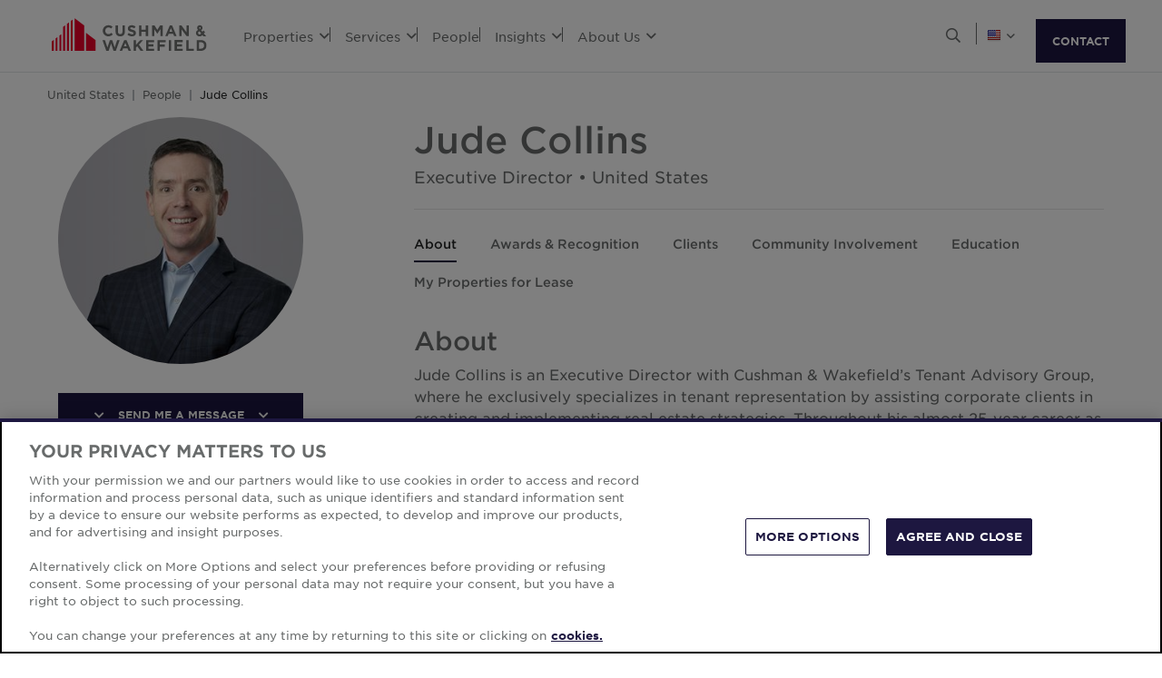

--- FILE ---
content_type: text/html; charset=utf-8
request_url: https://www.cushmanwakefield.com/en/united-states/people/jude-collins
body_size: 27604
content:


<!doctype html>
<html lang="en">
<head>
    <meta charset="utf-8" />
    <meta name="viewport" content="width=device-width, initial-scale=1" />
    
            <meta http-equiv="Content-Security-Policy" content="default-src 'self'; style-src 'self' 'unsafe-inline' https://* http://fonts.googleapis.com https://*.cookielaw.org https://*.onetrust.com; script-src 'self' 'unsafe-inline' 'unsafe-eval' https://* http://*.sharethis.com http://*.pardot.com http://t1.daumcdn.net/mapjsapi/js/main/4.2.1/kakao.js  http://t1.daumcdn.net/mapjsapi/js/libs/clusterer/1.0.9/clusterer.js  http://t1.daumcdn.net/mapjsapi/js/libs/drawing/1.2.5/drawing.js http://view.ceros.com/scroll-proxy.min.js  http://w.soundcloud.com/player/api.js  http://maps.googleapis.com  http://info.cushmanwakefield.com http://www.youtube.com/iframe_api http://play.vidyard.com/embed/v4.js http://*.ytimg.com https://*.cookielaw.org https://*.onetrust.com; font-src 'self' https://*; img-src * 'self' data: https:; connect-src 'self' https://* http://l.sharethis.com; frame-src 'self' https://* http://t.sharethis.com; object-src 'self' https://*;">
        <meta name="robots" content="max-image-preview:large" />
        <title>Jude Collins | US | Cushman &amp; Wakefield</title>
        <meta property="og:title" content="Jude Collins | US | Cushman &amp; Wakefield" />
        <meta name="description" content="Jude Collins is a Managing Director with C&amp;W’s Tenant Representation Group, where he specializes in tenant representation by assisting corporate clients in implementing and creating their real estate strategies. ">
        <meta property="og:description" content="Jude Collins is a Managing Director with C&amp;W’s Tenant Representation Group, where he specializes in tenant representation by assisting corporate clients in implementing and creating their real estate strategies. " />
        <link rel="canonical" href="https://www.cushmanwakefield.com/en/united-states/people/jude-collins">
        <meta property="og:url" content="https://www.cushmanwakefield.com/en/united-states/people/jude-collins" />
        <meta property="og:site_name" content="Cushman &amp; Wakefield" />
        <meta property="og:type" content="website" />
        <meta property="og:image" content="https://assets.cushmanwakefield.com/-/media/cw/americas/united-states/people/tysons-corner/collins_jude_gray.jpg?rev=08a71dcc3b0442b69e00270bfc0d2142&amp;extension=webp" />
        <meta property="og:locale" content="en" />
            <link rel="alternate" hreflang="en-US" href="https://www.cushmanwakefield.com/en/united-states/people/jude-collins" />
                <meta property="og:locale:alternate" content="en_US" />
        <meta name="twitter:card" content="summary_large_image" />
        <meta property="twitter:site" content="Cushman &amp; Wakefield" />
        <meta property="twitter:title" content="Jude Collins | US | Cushman &amp; Wakefield" />
        <meta property="twitter:description" content="Jude Collins is a Managing Director with C&amp;W’s Tenant Representation Group, where he specializes in tenant representation by assisting corporate clients in implementing and creating their real estate strategies. " />
        <meta property="twitter:image" content="https://assets.cushmanwakefield.com/-/media/cw/americas/united-states/people/tysons-corner/collins_jude_gray.jpg?rev=08a71dcc3b0442b69e00270bfc0d2142&amp;extension=webp" />

    

    <!-- App Icons -->
    <link rel="shortcut icon" type="image/x-icon" href="https://www.cushmanwakefield.com/favicon.ico">
    <link rel="icon" type="image/png" sizes="16x16" href="https://www.cushmanwakefield.com/favicon-16x16.png">
    <link rel="icon" type="image/png" sizes="32x32" href="https://www.cushmanwakefield.com/favicon-32x32.png">
    <link rel="icon" type="image/png" sizes="48x48" href="https://www.cushmanwakefield.com/favicon-48x48.png">

    <!-- Pre-Connect Third Party Libraries-->
    <link rel="preconnect" href="https://play.vidyard.com/" />
    <link rel="dns-prefetch" href="https://play.vidyard.com/" />
    <link rel="preconnect" href="https://pi.pardot.com/" />
    <link rel="dns-prefetch" href="https://pi.pardot.com/" />
    <link rel="preconnect" href="https://twitter.com/" />
    <link rel="dns-prefetch" href="https://twitter.com/" />
    <link rel="preconnect" href="https://px.ads.linkedin.com/" />
    <link rel="dns-prefetch" href="https://px.ads.linkedin.com/" />
    <link rel="preconnect" href="https://view.ceros.com/" />
    <link rel="dns-prefetch" href="https://view.ceros.com/" />
    <link rel="preconnect" href="https://script.crazyegg.com/" />
    <link rel="dns-prefetch" href="https://script.crazyegg.com/" />
    <link rel="preconnect" href="https://static.cloud.coveo.com/" />
    <link rel="dns-prefetch" href="https://static.cloud.coveo.com/" />

    <!-- Global CSS -->
    <link rel="stylesheet" href="https://assets.cushmanwakefield.com/Coveo-Assets/CoveoFullSearch.min.css" />
    <link rel="stylesheet" href="https://assets.cushmanwakefield.com/Coveo/Hive/css/CoveoForSitecore.css" />
    <link rel="stylesheet" href="https://assets.cushmanwakefield.com/Assets/stylesheets/main.css?c=639005923406518837" />
    <link rel="preload" href="https://assets.cushmanwakefield.com/Assets/stylesheets/font.css?c=639005923406518837" as="style" />
    <link rel="stylesheet" href="https://assets.cushmanwakefield.com/Assets/stylesheets/font.css?c=639005923406518837" />

    <!-- Global JavaScript (Header Start) -->
    
    



        <script src="https://cdnjs.cloudflare.com/ajax/libs/jquery/3.6.0/jquery.min.js" integrity="sha512-894YE6QWD5I59HgZOGReFYm4dnWc1Qt5NtvYSaNcOP+u1T9qYdvdihz0PPSiiqn/+/3e7Jo4EaG7TubfWGUrMQ==" crossorigin="anonymous" referrerpolicy="no-referrer"></script>
    <script type="text/javascript">window.dataLayer = [] || window.dataLayer;</script>
    <script type="text/javascript">function initMap() { console.log("empty initMap function"); }</script>
    <script>
    dataLayer = [
        {
            'language':'en',
            'region': 'AMERICAS',
            'countryCode': 'US',
            'statusCode': '200'
                    }
    ];
</script>
            <!-- Google Tag Manager -->
        <script>
    (function (w, d, s, l, i) {
        w[l] = w[l] || []; w[l].push({
            'gtm.start':
                new Date().getTime(), event: 'gtm.js'
        }); var f = d.getElementsByTagName(s)[0],
            j = d.createElement(s), dl = l != 'dataLayer' ? '&l=' + l : ''; j.async = true; j.src =
            'https://www.googletagmanager.com/gtm.js?id=' + i + dl; f.parentNode.insertBefore(j, f);
    })(window, document, 'script', 'dataLayer', 'GTM-TL2XZW');</script>
        <!-- End Google Tag Manager -->

    
    <script>
	var CushWake = {
		Global: {
			Locale: "en",
            PropertyMediaDirectAccessEnabled: true,
            MediaLinkServerUrl: "https://assets.cushmanwakefield.com"
		}
	};
</script>


            <script type="application/ld+json">
        {
          "@context": "https://schema.org",
          "@graph":[
            {
            "@context": "http://schema.org",
            "@type": ["ProfilePage"],
            "@id": "https://www.cushmanwakefield.com/en/united-states/people/jude-collins#ProfilePage",
            "breadcrumb": {"@id": "https://www.cushmanwakefield.com/en/united-states/people/jude-collins#breadcrumb"},
            "primaryImageOfPage": "https://assets.cushmanwakefield.com/-/media/cw/americas/united-states/people/tysons-corner/collins_jude_gray.jpg?rev=08a71dcc3b0442b69e00270bfc0d2142&amp;extension=webp&amp;hash=A3CB523C582F2C0BCBF106771B9CB6D0",
            "mainEntity":{
                "@type":"Person",
                "name":"Jude Collins",
                "@id":"https://www.cushmanwakefield.com/en/united-states/people/jude-collins#person",
                "description":"Jude Collins is a Managing Director with C&amp;W’s Tenant Representation Group, where he specializes in tenant representation by assisting corporate clients in implementing and creating their real estate strategies. ",
                "url": "https://www.cushmanwakefield.com/en/united-states/people/jude-collins",
                "image": "https://assets.cushmanwakefield.com/-/media/cw/americas/united-states/people/tysons-corner/collins_jude_gray.jpg?rev=08a71dcc3b0442b69e00270bfc0d2142&amp;extension=webp&amp;hash=A3CB523C582F2C0BCBF106771B9CB6D0",
                "sameAs":[
                            ""
                ],
                "jobTitle": "Broker",
                "telephone": "+1 (703) 8472731",
                "worksFor":{"@id":"https://www.cushmanwakefield.com/en/#organization"},
                "address": {
                    "@type": "PostalAddress",
                    "addressLocality": "Tyson&#39;s Corner",
                    "addressRegion": "VA",
                    "postalCode": "22102",
                    "streetAddress": "1800 Tysons Blvd, Suite 200"
                     }
                 },
                  "publisher":{
                  "@type": "Organization",
                  "@id": "https://www.cushmanwakefield.com/en/#organization",
                  "name": "Cushman &amp; Wakefield",
                  "brand": "Cushman &amp; Wakefield",
                  "url": "https://www.cushmanwakefield.com/en",
                  "sameAs": ["https://en.wikipedia.org/wiki/Cushman_%26_Wakefield", "https://www.linkedin.com/company/cushman-&-wakefield", "https://www.instagram.com/cushwake/", "https://www.youtube.com/user/theCushmanWakefield","https://www.facebook.com/CushmanWakefield", "https://twitter.com/cushwake"],
                  "logo": {
                     "@type": "ImageObject",
                     "@id": "https://www.cushmanwakefield.com/en/#/schema/logo/image/",
                     "url": "https://assets.cushmanwakefield.com/-/media/cw/global/about-us/logo.svg?rev=d52513d3e0584ffea7b4077ca0c8611c&amp;extension=webp&amp;hash=BA16A64AEF8CC75275A4DDBD00B31065"
                   },
                  "image": {
                   "@id": "https://www.cushmanwakefield.com/en/#/schema/logo/image/"
                   }
                }},
                {
                 "@type": "BreadcrumbList",
                 "@id": "https://www.cushmanwakefield.com/en/united-states/people/jude-collins#breadcrumb",
                 "itemListElement": [
                     {
                    "@type": "ListItem",
                    "position": 1,
                    "name": "Commercial Real Estate Services (CRE) | US | Cushman &amp; Wakefield",
                    "item": "https://www.cushmanwakefield.com/en/united-states"
                     },
                     {
                    "@type": "ListItem",
                    "position": 2,
                    "name": "People | US | Cushman &amp; Wakefield",
                    "item": "https://www.cushmanwakefield.com/en/united-states/people"
                     },
                     {
                    "@type": "ListItem",
                    "position": 3,
                    "name": "Jude Collins | US | Cushman &amp; Wakefield",
                    "item": "https://www.cushmanwakefield.com/en/united-states/people/jude-collins"
                     }
                  ]
               }
            ]
       }
    </script>

    
    <!-- Global JavaScript (Header End) -->
    
</head>
<body class=" ">
    <!-- Global JavaScript (Body Start) -->
    
    <!-- BEGIN NOINDEX -->
            <!-- Google Tag Manager (noscript) -->
        <noscript>
            <iframe src="https://www.googletagmanager.com/ns.html?id=GTM-TL2XZW"
                    height="0" width="0" style="display:none;visibility:hidden" loading="lazy"></iframe>
        </noscript>
        <!-- End Google Tag Manager (noscript) -->

    <header>
            <div class="container clearfix header-revamp">
            <a href="/en/united-states" class="header-logo">
            <img src="https://assets.cushmanwakefield.com/-/media/cw/global/about-us/logo.svg?rev=d52513d3e0584ffea7b4077ca0c8611c&amp;extension=webp" class="header-logo-img" title="" alt="Cushman &amp; Wakefield Logo" />
    </a>

        
    <ul class="header-nav" role="menubar" aria-label="Primary Navigation">
            <li>
                    <a role="menuitem" aria-haspopup="true" aria-expanded="false" aria-controls="submenu-properties" href=#>
                        Properties
                        <i class="fal fa-angle-down" aria-hidden="true"></i>
                    </a>
                                    <div id="submenu-properties" class="submenu megamenu-text" role="menu" aria-hidden="true">
                                <div class="submenu-inner">
                                        <a href="/en/united-states/properties/lease" class="submenu-title">FOR LEASE</a>

                                                <ul class="submenu-list">
                                                            <li><a href="/en/united-states/properties/lease/lease-property-search">All Properties for Lease</a></li>
                                                            <li><a href="/en/united-states/properties/lease/lease-property-search#f:PropertyType=[Warehouse/Distribution,Manufacturing,Industrial,High Technology,Office Service]&amp;f:Country=[United States]">Industrial Space for Lease</a></li>
                                                            <li><a href="/en/united-states/properties/lease/lease-property-search#f:PropertyType=[Office]&amp;f:Country=[United States]">Office Space for Lease</a></li>
                                                            <li><a href="/en/united-states/properties/lease/lease-property-search#f:PropertyType=[Retail]&amp;f:Country=[United States]">Retail Space for Lease</a></li>
                                                </ul>
                                </div>
                                <div class="submenu-inner">
                                        <a href="/en/united-states/properties/lease" class="submenu-title">FOR LEASE BY STATE</a>

                                            <div class='d-flex submenu-list-parent'>
                                                    <ul class="submenu-list">
                                                                <li><a href="/en/united-states/properties/arizona">Arizona</a></li>
                                                                <li><a href="/en/united-states/properties/california">California</a></li>
                                                                <li><a href="/en/united-states/properties/colorado">Colorado</a></li>
                                                                <li><a href="/en/united-states/properties/washington-dc">District of Columbia</a></li>
                                                                <li><a href="/en/united-states/properties/florida">Florida</a></li>
                                                                <li><a href="/en/united-states/properties/georgia">Georgia</a></li>
                                                                <li><a href="/en/united-states/properties/illinois">Illinois</a></li>
                                                    </ul>
                                                    <ul class="submenu-list">
                                                                <li><a href="/en/united-states/properties/massachusetts">Massachusetts</a></li>
                                                                <li><a href="/en/united-states/properties/new-jersey">New Jersey</a></li>
                                                                <li><a href="/en/united-states/properties/new-york">New York</a></li>
                                                                <li><a href="/en/united-states/properties/pennsylvania">Pennsylvania</a></li>
                                                                <li><a href="/en/united-states/properties/texas">Texas</a></li>
                                                                <li><a href="/en/united-states/properties/lease"><b>View All States</b></a></li>
                                                    </ul>
                                            </div>
                                </div>
                                <div class="submenu-inner">
                                        <a href="/en/united-states/properties/invest" class="submenu-title">FOR SALE</a>

                                                <ul class="submenu-list">
                                                            <li><a href="/en/united-states/properties/invest/invest-property-search">All Properties for Sale</a></li>
                                                            <li><a href="/en/united-states/properties/invest/invest-property-search#f:TransactionType=[Investment Properties For Sale]">Investment Properties for Sale</a></li>
                                                            <li><a href="/en/united-states/properties/invest/invest-property-search#f:PropertyType=[Warehouse/Distribution,Manufacturing,Industrial,High Technology,Office Service]&amp;f:Country=[United States]">Industrial Space for Sale</a></li>
                                                            <li><a href="/en/united-states/properties/invest/invest-property-search#f:PropertyType=[Office]&amp;f:Country=[United States]">Office Space for Sale</a></li>
                                                            <li><a href="/en/united-states/properties/invest/invest-property-search#f:PropertyType=[Retail]&amp;f:Country=[United States]">Retail Space for Sale</a></li>
                                                </ul>
                                </div>
                    </div>
            </li>
            <li>
                    <a role="menuitem" aria-haspopup="true" aria-expanded="false" aria-controls="submenu-services" href=#>
                        Services
                        <i class="fal fa-angle-down" aria-hidden="true"></i>
                    </a>
                                    <div id="submenu-services" class="submenu megamenu-text" role="menu" aria-hidden="true">
                                <div class="submenu-inner">
                                        <a href="/en/united-states/services" class="submenu-title">SERVICES</a>

                                            <div class='d-flex submenu-list-parent'>
                                                    <ul class="submenu-list">
                                                                <li><a href="/en/united-states/services/agency-leasing">Agency Leasing</a></li>
                                                                <li><a href="/en/united-states/services/asset-services">Asset Services</a></li>
                                                                <li><a href="/en/united-states/services/capital-markets">Capital Markets</a></li>
                                                                <li><a href="/en/united-states/services/global-occupier-services">Global Occupier Services</a></li>
                                                    </ul>
                                                    <ul class="submenu-list">
                                                                <li><a href="/en/united-states/services/project-development-services">Project &amp; Development Services</a></li>
                                                                <li><a href="/en/united-states/services/tenant-representation">Tenant Representation</a></li>
                                                                <li><a href="/en/united-states/services/valuation-and-advisory">Valuation &amp; Advisory</a></li>
                                                                <li><a href="/en/united-states/services"><b>View all services</b></a></li>
                                                    </ul>
                                            </div>
                                </div>
                                <div class="submenu-inner">
                                        <a href="/en/united-states/industries" class="submenu-title">INDUSTRIES</a>

                                            <div class='d-flex submenu-list-parent'>
                                                    <ul class="submenu-list">
                                                                <li><a href="/en/united-states/industries/logistics-and-industrial">Logistics &amp; Industrial</a></li>
                                                                <li><a href="/en/united-states/industries/multifamily">Multifamily</a></li>
                                                                <li><a href="/en/united-states/industries/retail">Retail</a></li>
                                                                <li><a href="/en/united-states/industries/life-sciences">Life Sciences</a></li>
                                                                <li><a href="/en/united-states/industries/data-centers">Data Centers</a></li>
                                                    </ul>
                                                    <ul class="submenu-list">
                                                                <li><a href="/en/united-states/industries/healthcare">Healthcare</a></li>
                                                                <li><a href="/en/united-states/industries/land">Land</a></li>
                                                                <li><a href="/en/united-states/industries/financial-services">Financial Services</a></li>
                                                                <li><a href="/en/united-states/industries/legal">Legal</a></li>
                                                                <li><a href="/en/united-states/industries"><b>View All Industries</b></a></li>
                                                    </ul>
                                            </div>
                                </div>
                    </div>
            </li>
            <li>
                    <a href=/en/united-states/people class="no-dropDown-anchor">
                        People
                    </a>
                            </li>
            <li>
                    <a role="menuitem" aria-haspopup="true" aria-expanded="false" aria-controls="submenu-insights" href=#>
                        Insights
                        <i class="fal fa-angle-down" aria-hidden="true"></i>
                    </a>
                                    <div id="submenu-insights" class="submenu megamenu-text" role="menu" aria-hidden="true">
                                <div class="submenu-inner">
                                        <a href="/en/united-states/insights" class="submenu-title">LATEST INSIGHTS</a>

                                <ul class="submenu-list">
                                                    <li><a href="/en/united-states/insights/the-great-san-francisco-hotel-reset">The Great San Francisco Hotel Reset</a></li>
                                                    <li><a href="/en/united-states/insights/trends-to-watch">Six for 2026: U.S. Real Estate Trends to Watch</a></li>
                                                    <li><a href="/en/united-states/insights/rents-recalibrated">Rents Recalibrated</a></li>
                                                    <li><a href="/en/united-states/insights/market-matters-exploring-real-estate-investment-conditions-and-trends">Market Matters: Exploring Real Estate Investment Conditions &amp; Trends</a></li>
                                                    <li><a href="/en/united-states/insights/west-region-industrial-labor-report">West Region Industrial Labor Report</a></li>
                                </ul>
                                </div>
                                <div class="submenu-inner">
                                        <a href="/en/united-states/insights" class="submenu-title">MARKET REPORTS</a>

                                                <ul class="submenu-list">
                                                            <li><a href="/en/united-states/insights/us-marketbeats">US MarketBeats</a></li>
                                                            <li><a href="/en/united-states/insights/us-marketbeats/us-industrial-marketbeat">Industrial MarketBeat</a></li>
                                                            <li><a href="/en/united-states/insights/us-marketbeats/us-office-marketbeat-reports">Office MarketBeat</a></li>
                                                            <li><a href="/en/united-states/insights/us-marketbeats/us-shopping-center-marketbeat-report">Retail MarketBeat</a></li>
                                                            <li><a href="/en/united-states/insights/us-marketbeats/us-multifamily-marketbeat">Multifamily MarketBeat</a></li>
                                                            <li><a href="/en/united-states/insights/us-marketbeats/hospitality-marketbeat">Hospitality MarketBeat</a></li>
                                                            <li><a href="/en/united-states/insights/us-marketbeats/life-sciences-marketbeat">Life Sciences MarketBeat</a></li>
                                                </ul>
                                </div>
                                <div class="submenu-inner">
                                        <a href="/en/united-states/news" class="submenu-title">LATEST NEWS</a>

                                <ul class="submenu-list">
                                                <li class="latest-updates">
                                                    <a href="/en/united-states/news/2026/01/industrial-market-shows-renewed-momentum-heading-into-2026">U.S. Industrial Market Shows Renewed Momentum Heading into 2026 as Vacancy Stabilizes and Leasing Demand Strengthens</a>
                                                    <br />
                                                    <span class='submenu-list-date'>1/15/2026</span>
                                                </li>
                                                <li class="latest-updates">
                                                    <a href="/en/united-states/news/2026/01/julie-wilson-joins-as-nashville-managing-principal">Julie Wilson Joins Cushman &amp; Wakefield as Nashville Managing Principal </a>
                                                    <br />
                                                    <span class='submenu-list-date'>1/13/2026</span>
                                                </li>
                                                <li class="latest-updates">
                                                    <a href="/en/united-states/news/2026/01/campbell-black-and-jeff-tracy-join-as-managing-directors">Campbell Black and Jeff Tracy Join Cushman &amp; Wakefield as Managing Directors in the National Corporate Capital Markets Group </a>
                                                    <br />
                                                    <span class='submenu-list-date'>1/13/2026</span>
                                                </li>
                                </ul>
                                </div>
                    </div>
            </li>
            <li>
                    <a role="menuitem" aria-haspopup="true" aria-expanded="false" aria-controls="submenu-aboutus" href=#>
                        About Us
                        <i class="fal fa-angle-down" aria-hidden="true"></i>
                    </a>
                                    <div id="submenu-aboutus" class="submenu megamenu-text" role="menu" aria-hidden="true">
                                <div class="submenu-inner">
                                        <a href="/en/united-states/careers" class="submenu-title">CAREERS</a>

                                                <ul class="submenu-list">
                                                            <li><a href="/en/united-states/careers">Work with us</a></li>
                                                </ul>
                                </div>
                                <div class="submenu-inner">
                                        <a href="/en/united-states/about-us" class="submenu-title">ABOUT US</a>

                                                <ul class="submenu-list">
                                                            <li><a href="/en/united-states/about-us/esg">Environmental, Social and Governance</a></li>
                                                            <li><a href="/en/united-states/about-us/inclusive-impact">Inclusive Impact</a></li>
                                                            <li><a href="/en/united-states/about-us/leadership">Leadership</a></li>
                                                            <li><a href="/en/united-states/about-us/history">Our History</a></li>
                                                </ul>
                                </div>
                                <div class="submenu-inner">
                                        <a href="/en/united-states/offices" class="submenu-title">OFFICE LOCATIONS</a>

                                            <div class='d-flex submenu-list-parent'>
                                                    <ul class="submenu-list">
                                                                <li><a href="/en/united-states/offices/atlanta">Atlanta</a></li>
                                                                <li><a href="/en/united-states/offices/boston">Boston</a></li>
                                                                <li><a href="/en/united-states/offices/chicago">Chicago</a></li>
                                                                <li><a href="/en/united-states/offices/dallas">Dallas</a></li>
                                                                <li><a href="/en/united-states/offices/greater-los-angeles">Los Angeles</a></li>
                                                    </ul>
                                                    <ul class="submenu-list">
                                                                <li><a href="/en/united-states/offices/new-york">New York</a></li>
                                                                <li><a href="/en/united-states/offices/san-francisco">San Francisco</a></li>
                                                                <li><a href="/en/united-states/offices/washington-dc">Washington, D.C.</a></li>
                                                                <li><a href="/en/united-states/offices"><b>View All Offices</b></a></li>
                                                    </ul>
                                            </div>
                                </div>
                    </div>
            </li>
    </ul>


        <ul class="header-utilityNav" role="navigation" aria-label="Header utility">
            <li>
                <button class="header-utilityNav-button mix_search js-header-utilityNav-button js-header-utilityNav-search" aria-controls="header-searchMenu" aria-expanded="false" aria-label="Open search">
                    <i class="fal fa-search" aria-hidden="true"><span class="sr-only">Open Search Menu</span></i>
                    <i class="fal fa-times" aria-hidden="true"><span class="sr-only">Close Search Menu</span></i>
                </button>
            </li>
            <li>
                <span class="header-utilityNav-pipe"></span>
            </li>
                <li>
    <button class="header-utilityNav-button mix_region js-header-utilityNav-button" aria-controls="header-regionMenu" aria-haspopup="true" aria-expanded="false" aria-label="Choose region">

        <span class="flag-icon flag-icon-us"></span> <i class="fal fa-angle-down" aria-hidden="true"></i>
    </button>
    <div  id="header-regionMenu" class="header-utilityNav-menu js-header-utilityNav-menu js-regionMenu" aria-label="region menu" aria-hidden="true">
        <div class="form-group mt-1">
            <div class="input-group">
                <input type="text" class="form-control js-regionMenuInput" id="searchString" aria-describedby="searchHelp" placeholder="Start typing a location" autocomplete="off" />
            </div>
        </div>
        <hr />
        <ul class="header-utilityNav-menuList js-regionMenuList">
                <li>
                    <a href="/en/people"><span class="fal fa-globe"></span>  <span class="js-regionName">Global</span></a>

                </li>
                <li>
                    <a href="/es-ar/argentina/people"><span class="flag-icon flag-icon-ar"></span>  <span class="js-regionName">Argentina</span></a>

                </li>
                <li>
                    <a href="/en/australia/people"><span class="flag-icon flag-icon-au"></span>  <span class="js-regionName">Australia</span></a>

                </li>
                <li>
                    <a href="/en/offices/austria"><span class="flag-icon flag-icon-at"></span>  <span class="js-regionName">Austria</span></a>

                </li>
                <li>
                    <a href="/en/belgium/people"><span class="flag-icon flag-icon-be"></span>  <span class="js-regionName">Belgium</span></a>

                </li>
                <li>
                    <a href="/pt-br/brazil/people"><span class="flag-icon flag-icon-br"></span>  <span class="js-regionName">Brazil</span></a>

                </li>
                <li>
                    <a href="/en/offices/bulgaria"><span class="flag-icon flag-icon-bg"></span>  <span class="js-regionName">Bulgaria</span></a>

                </li>
                <li>
                    <a href="/en/canada/people"><span class="flag-icon flag-icon-ca"></span>  <span class="js-regionName">Canada</span></a>

                </li>
                <li>
                    <a href="/es-cl/chile/people"><span class="flag-icon flag-icon-cl"></span>  <span class="js-regionName">Chile</span></a>

                </li>
                <li>
                    <a href="/es-co/colombia/people"><span class="flag-icon flag-icon-co"></span>  <span class="js-regionName">Colombia</span></a>

                </li>
                <li>
                    <a href="/en/offices/costa-rica"><span class="flag-icon flag-icon-cr"></span>  <span class="js-regionName">Costa Rica</span></a>

                </li>
                <li>
                    <a href="/en/offices/croatia"><span class="flag-icon flag-icon-hr"></span>  <span class="js-regionName">Croatia</span></a>

                </li>
                <li>
                    <a href="/cs-cz/czech-republic/people"><span class="flag-icon flag-icon-cz"></span>  <span class="js-regionName">Czech Republic</span></a>

                </li>
                <li>
                    <a href="/en/offices/denmark"><span class="flag-icon flag-icon-dk"></span>  <span class="js-regionName">Denmark</span></a>

                </li>
                <li>
                    <a href="/fi-fi/finland/people"><span class="flag-icon flag-icon-fi"></span>  <span class="js-regionName">Finland</span></a>

                </li>
                <li>
                    <a href="/fr-fr/france/people"><span class="flag-icon flag-icon-fr"></span>  <span class="js-regionName">France</span></a>

                </li>
                <li>
                    <a href="/en/offices/georgia-tbilisi"><span class="flag-icon flag-icon-ge"></span>  <span class="js-regionName">Georgia</span></a>

                </li>
                <li>
                    <a href="/de-de/germany/people"><span class="flag-icon flag-icon-de"></span>  <span class="js-regionName">Germany</span></a>

                </li>
                <li>
                    <a href="/en/greater-china/people"><span class="flag-icon flag-icon-cn"></span>  <span class="js-regionName">Greater China</span></a>

                </li>
                <li>
                    <a href="/en/offices/greece"><span class="flag-icon flag-icon-gr"></span>  <span class="js-regionName">Greece</span></a>

                </li>
                <li>
                    <a href="/hu-hu/hungary/people"><span class="flag-icon flag-icon-hu"></span>  <span class="js-regionName">Hungary</span></a>

                </li>
                <li>
                    <a href="/en/india/people"><span class="flag-icon flag-icon-in"></span>  <span class="js-regionName">India</span></a>

                </li>
                <li>
                    <a href="/id-id/indonesia/people"><span class="flag-icon flag-icon-id"></span>  <span class="js-regionName">Indonesia</span></a>

                </li>
                <li>
                    <a href="/en/ireland/people"><span class="flag-icon flag-icon-ie"></span>  <span class="js-regionName">Ireland</span></a>

                </li>
                <li>
                    <a href="/en/offices/israel"><span class="flag-icon flag-icon-il"></span>  <span class="js-regionName">Israel</span></a>

                </li>
                <li>
                    <a href="/it-it/italy/people"><span class="flag-icon flag-icon-it"></span>  <span class="js-regionName">Italy</span></a>

                </li>
                <li>
                    <a href="/ja-jp/japan/people"><span class="flag-icon flag-icon-jp"></span>  <span class="js-regionName">Japan</span></a>

                </li>
                <li>
                    <a href="/en/offices/kazakhstan"><span class="flag-icon flag-icon-kz"></span>  <span class="js-regionName">Kazakhstan</span></a>

                </li>
                <li>
                    <a href="/en/offices/kosovo"><span class="flag-icon flag-icon-xk"></span>  <span class="js-regionName">Kosovo</span></a>

                </li>
                <li>
                    <a href="/fr-lu/luxembourg/people"><span class="flag-icon flag-icon-lu"></span>  <span class="js-regionName">Luxembourg</span></a>

                </li>
                <li>
                    <a href="/en/offices/malaysia"><span class="flag-icon flag-icon flag-icon-my"></span>  <span class="js-regionName">Malaysia</span></a>

                </li>
                <li>
                    <a href="/es-mx/mexico/people"><span class="flag-icon flag-icon-mx"></span>  <span class="js-regionName">Mexico</span></a>

                </li>
                <li>
                    <a href="/en/offices/montenegro"><span class="flag-icon flag-icon-me"></span>  <span class="js-regionName">Montenegro</span></a>

                </li>
                <li>
                    <a href="/nl-nl/netherlands/people"><span class="flag-icon flag-icon-nl"></span>  <span class="js-regionName">Netherlands</span></a>

                </li>
                <li>
                    <a href="/en/new-zealand/people"><span class="flag-icon flag-icon-nz"></span>  <span class="js-regionName">New Zealand</span></a>

                </li>
                <li>
                    <a href="/en/offices/north-macedonia"><span class="flag-icon flag-icon-mk"></span>  <span class="js-regionName">North Macedonia</span></a>

                </li>
                <li>
                    <a href="/en/offices/norway"><span class="flag-icon flag-icon-no"></span>  <span class="js-regionName">Norway</span></a>

                </li>
                <li>
                    <a href="/es-pe/peru/people"><span class="flag-icon flag-icon-pe"></span>  <span class="js-regionName">Peru</span></a>

                </li>
                <li>
                    <a href="/en/philippines/people"><span class="flag-icon flag-icon-ph"></span>  <span class="js-regionName">Philippines</span></a>

                </li>
                <li>
                    <a href="/pl-pl/poland/people"><span class="flag-icon flag-icon-pl"></span>  <span class="js-regionName">Poland</span></a>

                </li>
                <li>
                    <a href="/pt-pt/portugal/people"><span class="flag-icon flag-icon-pt"></span>  <span class="js-regionName">Portugal</span></a>

                </li>
                <li>
                    <a href="/en/offices/qatar"><span class="flag-icon flag-icon-qa"></span>  <span class="js-regionName">Qatar</span></a>

                </li>
                <li>
                    <a href="/en/offices/romania"><span class="flag-icon flag-icon-ro"></span>  <span class="js-regionName">Romania</span></a>

                </li>
                <li>
                    <a href="/en/offices/serbia"><span class="flag-icon flag-icon-rs"></span>  <span class="js-regionName">Serbia</span></a>

                </li>
                <li>
                    <a href="/en/singapore/people"><span class="flag-icon flag-icon-sg"></span>  <span class="js-regionName">Singapore</span></a>

                </li>
                <li>
                    <a href="/sk-sk/slovakia/people"><span class="flag-icon flag-icon-sk"></span>  <span class="js-regionName">Slovakia</span></a>

                </li>
                <li>
                    <a href="/en/offices/south-africa"><span class="flag-icon flag-icon-za"></span>  <span class="js-regionName">South Africa</span></a>

                </li>
                <li>
                    <a href="/ko-kr/south-korea/people"><span class="flag-icon flag-icon-kr"></span>  <span class="js-regionName">South Korea</span></a>

                </li>
                <li>
                    <a href="/es-es/spain/people"><span class="flag-icon flag-icon-es"></span>  <span class="js-regionName">Spain</span></a>

                </li>
                <li>
                    <a href="/sv-se/sweden/people"><span class="flag-icon flag-icon-se"></span>  <span class="js-regionName">Sweden</span></a>

                </li>
                <li>
                    <a href="/en/offices/zurich"><span class="flag-icon flag-icon-ch"></span>  <span class="js-regionName">Switzerland</span></a>

                </li>
                <li>
                    <a href="/en/thailand/people"><span class="flag-icon flag-icon-th"></span>  <span class="js-regionName">Thailand</span></a>

                </li>
                <li>
                    <a href="/en/offices/turkey"><span class="flag-icon flag-icon-tr"></span>  <span class="js-regionName">Turkey</span></a>

                </li>
                <li>
                    <a href="/en/offices/uae"><span class="flag-icon flag-icon-ae"></span>  <span class="js-regionName">United Arab Emirates</span></a>

                </li>
                <li>
                    <a href="/en/united-kingdom/people"><span class="flag-icon flag-icon-gb"></span>  <span class="js-regionName">United Kingdom</span></a>

                </li>
                <li>
                    <a href="/en/united-states/people/jude-collins"><span class="flag-icon flag-icon-us"></span>  <span class="js-regionName">United States</span></a>

                </li>
                <li>
                    <a href="https://www.cushmanwakefield.com/en/offices/uruguay"><span class="flag-icon flag-icon-uy"></span>  <span class="js-regionName">Uruguay</span></a>

                </li>
                <li>
                    <a href="/vi-vn/vietnam/people"><span class="flag-icon flag-icon-vn"></span>  <span class="js-regionName">Vietnam</span></a>

                </li>
        </ul>
    </div>
</li>
            <li><span class="header-utilityNav-pipe mobile-view-only-pipe"></span></li>
                
                <li class="header-hamburgerButton js-hamburgerButton d-none" role="button" tabindex="0" aria-controls="mobile-nav" aria-expanded="false" aria-label="Open mobile navigation">
                    <i class="fal fa-bars header-hamburgerButton-icon" aria-hidden="true">
                        <span class="sr-only">
                            Open Search Menu
                        </span>
                    </i>
                    <i class="fal fa-times header-hamburgerButton-icon" aria-hidden="true">
                        <span class="sr-only">
                            Close Search Menu
                        </span>
                    </i>
                </li>
                <a href="https://www.cushmanwakefield.com/en/inquire" class="btn btn-primary contact-us-btn-header">CONTACT</a>
</ul>
    </div>
<div id="header-searchMenu" class="header-searchMenu js-header-searchMenu" aria-hidden="true" role="region" aria-label="Site search">
    <div class="container">
        <div class="form-group mt-3">
            <div class="input-group">
                <input class="form-control form-control-lg" id="SearchBarKeyword" name="SearchBarKeyword" placeholder="Search The Site" type="text" value="">
                <div class="input-group-append">
                    <button class="btn btn-primary btn-input" type="submit" data-url="/en/united-states/search#q=">
                        <i class="far fa-search"><span class="sr-only">Look-up</span></i>
                    </button>
                </div>
            </div>
        </div>
    </div>
</div>
<script>
    jQuery(function () {
        jQuery('.js-header-searchMenu .btn-input').click(function(e) {
            e.preventDefault();
            var url = jQuery('.js-header-searchMenu .btn-input').data('url');
            var text = jQuery('.js-header-searchMenu input').val();

            window.location.href = url + text;
        });
    });
</script>
    <ul id="mobile-nav" class="header-nav-mobile d-none" role="menu" aria-hidden="true" aria-label="Mobile Navigation">
            <li>
                    <a href=#>Properties<i class="fal fa-angle-down"></i></a>


                    <div class='menu-level-two d-none'>
                        <div class='mobile-header-back-btn'>
                            <a href="#"
                               class='submenu-mobile-backBtn'><i class="fal fa-angle-down"></i>Properties</a>
                            <button class="header-hamburgerButton-mobile">
                                <i class="fal fa-times header-hamburgerButton-mobile-icon">
                                    <span class="sr-only">
                                        Close
                                        Navigation Menu
                                    </span>
                                </i>
                            </button>
                        </div>
                        <div class="submenu-mobile megamenu-text-mobile">
                                <div class="submenu-mobile-inner">
                                        <a href="/en/united-states/properties/lease" class="submenu-mobile-title">FOR LEASE</a>
                                <ul class="submenu-mobile-list">
                                                    <li><a href="/en/united-states/properties/lease/lease-property-search">All Properties for Lease</a></li>
                                                    <li><a href="/en/united-states/properties/lease/lease-property-search#f:PropertyType=[Warehouse/Distribution,Manufacturing,Industrial,High Technology,Office Service]&amp;f:Country=[United States]">Industrial Space for Lease</a></li>
                                                    <li><a href="/en/united-states/properties/lease/lease-property-search#f:PropertyType=[Office]&amp;f:Country=[United States]">Office Space for Lease</a></li>
                                                    <li><a href="/en/united-states/properties/lease/lease-property-search#f:PropertyType=[Retail]&amp;f:Country=[United States]">Retail Space for Lease</a></li>
                                </ul>
                                </div>
                                <div class="submenu-mobile-inner">
                                        <a href="/en/united-states/properties/lease" class="submenu-mobile-title">FOR LEASE BY STATE</a>
                                <ul class="submenu-mobile-list">
                                                    <li><a href="/en/united-states/properties/arizona">Arizona</a></li>
                                                    <li><a href="/en/united-states/properties/california">California</a></li>
                                                    <li><a href="/en/united-states/properties/colorado">Colorado</a></li>
                                                    <li><a href="/en/united-states/properties/washington-dc">District of Columbia</a></li>
                                                    <li><a href="/en/united-states/properties/florida">Florida</a></li>
                                                    <li><a href="/en/united-states/properties/georgia">Georgia</a></li>
                                                    <li><a href="/en/united-states/properties/illinois">Illinois</a></li>
                                                    <li><a href="/en/united-states/properties/massachusetts">Massachusetts</a></li>
                                                    <li><a href="/en/united-states/properties/new-jersey">New Jersey</a></li>
                                                    <li><a href="/en/united-states/properties/new-york">New York</a></li>
                                                    <li><a href="/en/united-states/properties/pennsylvania">Pennsylvania</a></li>
                                                    <li><a href="/en/united-states/properties/texas">Texas</a></li>
                                                    <li><a href="/en/united-states/properties/lease"><b>View All States</b></a></li>
                                </ul>
                                </div>
                                <div class="submenu-mobile-inner">
                                        <a href="/en/united-states/properties/invest" class="submenu-mobile-title">FOR SALE</a>
                                <ul class="submenu-mobile-list">
                                                    <li><a href="/en/united-states/properties/invest/invest-property-search">All Properties for Sale</a></li>
                                                    <li><a href="/en/united-states/properties/invest/invest-property-search#f:TransactionType=[Investment Properties For Sale]">Investment Properties for Sale</a></li>
                                                    <li><a href="/en/united-states/properties/invest/invest-property-search#f:PropertyType=[Warehouse/Distribution,Manufacturing,Industrial,High Technology,Office Service]&amp;f:Country=[United States]">Industrial Space for Sale</a></li>
                                                    <li><a href="/en/united-states/properties/invest/invest-property-search#f:PropertyType=[Office]&amp;f:Country=[United States]">Office Space for Sale</a></li>
                                                    <li><a href="/en/united-states/properties/invest/invest-property-search#f:PropertyType=[Retail]&amp;f:Country=[United States]">Retail Space for Sale</a></li>
                                </ul>
                                </div>
                        </div>
                    </div>


            </li>
            <li>
                    <a href=#>Services<i class="fal fa-angle-down"></i></a>


                    <div class='menu-level-two d-none'>
                        <div class='mobile-header-back-btn'>
                            <a href="#"
                               class='submenu-mobile-backBtn'><i class="fal fa-angle-down"></i>Services</a>
                            <button class="header-hamburgerButton-mobile">
                                <i class="fal fa-times header-hamburgerButton-mobile-icon">
                                    <span class="sr-only">
                                        Close
                                        Navigation Menu
                                    </span>
                                </i>
                            </button>
                        </div>
                        <div class="submenu-mobile megamenu-text-mobile">
                                <div class="submenu-mobile-inner">
                                        <a href="/en/united-states/services" class="submenu-mobile-title">SERVICES</a>
                                <ul class="submenu-mobile-list">
                                                    <li><a href="/en/united-states/services/agency-leasing">Agency Leasing</a></li>
                                                    <li><a href="/en/united-states/services/asset-services">Asset Services</a></li>
                                                    <li><a href="/en/united-states/services/capital-markets">Capital Markets</a></li>
                                                    <li><a href="/en/united-states/services/global-occupier-services">Global Occupier Services</a></li>
                                                    <li><a href="/en/united-states/services/project-development-services">Project &amp; Development Services</a></li>
                                                    <li><a href="/en/united-states/services/tenant-representation">Tenant Representation</a></li>
                                                    <li><a href="/en/united-states/services/valuation-and-advisory">Valuation &amp; Advisory</a></li>
                                                    <li><a href="/en/united-states/services"><b>View all services</b></a></li>
                                </ul>
                                </div>
                                <div class="submenu-mobile-inner">
                                        <a href="/en/united-states/industries" class="submenu-mobile-title">INDUSTRIES</a>
                                <ul class="submenu-mobile-list">
                                                    <li><a href="/en/united-states/industries/logistics-and-industrial">Logistics &amp; Industrial</a></li>
                                                    <li><a href="/en/united-states/industries/multifamily">Multifamily</a></li>
                                                    <li><a href="/en/united-states/industries/retail">Retail</a></li>
                                                    <li><a href="/en/united-states/industries/life-sciences">Life Sciences</a></li>
                                                    <li><a href="/en/united-states/industries/data-centers">Data Centers</a></li>
                                                    <li><a href="/en/united-states/industries/healthcare">Healthcare</a></li>
                                                    <li><a href="/en/united-states/industries/land">Land</a></li>
                                                    <li><a href="/en/united-states/industries/financial-services">Financial Services</a></li>
                                                    <li><a href="/en/united-states/industries/legal">Legal</a></li>
                                                    <li><a href="/en/united-states/industries"><b>View All Industries</b></a></li>
                                </ul>
                                </div>
                        </div>
                    </div>


            </li>
            <li>
                    <a href=/en/united-states/people>People</a>




            </li>
            <li>
                    <a href=#>Insights<i class="fal fa-angle-down"></i></a>


                    <div class='menu-level-two d-none'>
                        <div class='mobile-header-back-btn'>
                            <a href="#"
                               class='submenu-mobile-backBtn'><i class="fal fa-angle-down"></i>Insights</a>
                            <button class="header-hamburgerButton-mobile">
                                <i class="fal fa-times header-hamburgerButton-mobile-icon">
                                    <span class="sr-only">
                                        Close
                                        Navigation Menu
                                    </span>
                                </i>
                            </button>
                        </div>
                        <div class="submenu-mobile megamenu-text-mobile">
                                <div class="submenu-mobile-inner">
                                        <a href="/en/united-states/insights" class="submenu-mobile-title">LATEST INSIGHTS</a>
                                <ul class="submenu-mobile-list">
                                                    <li><a href="/en/united-states/insights/the-great-san-francisco-hotel-reset">The Great San Francisco Hotel Reset</a></li>
                                                    <li><a href="/en/united-states/insights/trends-to-watch">Six for 2026: U.S. Real Estate Trends to Watch</a></li>
                                                    <li><a href="/en/united-states/insights/rents-recalibrated">Rents Recalibrated</a></li>
                                                    <li><a href="/en/united-states/insights/market-matters-exploring-real-estate-investment-conditions-and-trends">Market Matters: Exploring Real Estate Investment Conditions &amp; Trends</a></li>
                                                    <li><a href="/en/united-states/insights/west-region-industrial-labor-report">West Region Industrial Labor Report</a></li>
                                </ul>
                                </div>
                                <div class="submenu-mobile-inner">
                                        <a href="/en/united-states/insights" class="submenu-mobile-title">MARKET REPORTS</a>
                                <ul class="submenu-mobile-list">
                                                    <li><a href="/en/united-states/insights/us-marketbeats">US MarketBeats</a></li>
                                                    <li><a href="/en/united-states/insights/us-marketbeats/us-industrial-marketbeat">Industrial MarketBeat</a></li>
                                                    <li><a href="/en/united-states/insights/us-marketbeats/us-office-marketbeat-reports">Office MarketBeat</a></li>
                                                    <li><a href="/en/united-states/insights/us-marketbeats/us-shopping-center-marketbeat-report">Retail MarketBeat</a></li>
                                                    <li><a href="/en/united-states/insights/us-marketbeats/us-multifamily-marketbeat">Multifamily MarketBeat</a></li>
                                                    <li><a href="/en/united-states/insights/us-marketbeats/hospitality-marketbeat">Hospitality MarketBeat</a></li>
                                                    <li><a href="/en/united-states/insights/us-marketbeats/life-sciences-marketbeat">Life Sciences MarketBeat</a></li>
                                </ul>
                                </div>
                                <div class="submenu-mobile-inner">
                                        <a href="/en/united-states/news" class="submenu-mobile-title">LATEST NEWS</a>
                                <ul class="submenu-mobile-list">
                                                    <li><a href="/en/united-states/news/2026/01/industrial-market-shows-renewed-momentum-heading-into-2026">U.S. Industrial Market Shows Renewed Momentum Heading into 2026 as Vacancy Stabilizes and Leasing Demand Strengthens</a></li>
                                                    <li><a href="/en/united-states/news/2026/01/julie-wilson-joins-as-nashville-managing-principal">Julie Wilson Joins Cushman &amp; Wakefield as Nashville Managing Principal </a></li>
                                                    <li><a href="/en/united-states/news/2026/01/campbell-black-and-jeff-tracy-join-as-managing-directors">Campbell Black and Jeff Tracy Join Cushman &amp; Wakefield as Managing Directors in the National Corporate Capital Markets Group </a></li>
                                </ul>
                                </div>
                        </div>
                    </div>


            </li>
            <li>
                    <a href=#>About Us<i class="fal fa-angle-down"></i></a>


                    <div class='menu-level-two d-none'>
                        <div class='mobile-header-back-btn'>
                            <a href="#"
                               class='submenu-mobile-backBtn'><i class="fal fa-angle-down"></i>About Us</a>
                            <button class="header-hamburgerButton-mobile">
                                <i class="fal fa-times header-hamburgerButton-mobile-icon">
                                    <span class="sr-only">
                                        Close
                                        Navigation Menu
                                    </span>
                                </i>
                            </button>
                        </div>
                        <div class="submenu-mobile megamenu-text-mobile">
                                <div class="submenu-mobile-inner">
                                        <a href="/en/united-states/careers" class="submenu-mobile-title">CAREERS</a>
                                <ul class="submenu-mobile-list">
                                                    <li><a href="/en/united-states/careers">Work with us</a></li>
                                </ul>
                                </div>
                                <div class="submenu-mobile-inner">
                                        <a href="/en/united-states/about-us" class="submenu-mobile-title">ABOUT US</a>
                                <ul class="submenu-mobile-list">
                                                    <li><a href="/en/united-states/about-us/esg">Environmental, Social and Governance</a></li>
                                                    <li><a href="/en/united-states/about-us/inclusive-impact">Inclusive Impact</a></li>
                                                    <li><a href="/en/united-states/about-us/leadership">Leadership</a></li>
                                                    <li><a href="/en/united-states/about-us/history">Our History</a></li>
                                </ul>
                                </div>
                                <div class="submenu-mobile-inner">
                                        <a href="/en/united-states/offices" class="submenu-mobile-title">OFFICE LOCATIONS</a>
                                <ul class="submenu-mobile-list">
                                                    <li><a href="/en/united-states/offices/atlanta">Atlanta</a></li>
                                                    <li><a href="/en/united-states/offices/boston">Boston</a></li>
                                                    <li><a href="/en/united-states/offices/chicago">Chicago</a></li>
                                                    <li><a href="/en/united-states/offices/dallas">Dallas</a></li>
                                                    <li><a href="/en/united-states/offices/greater-los-angeles">Los Angeles</a></li>
                                                    <li><a href="/en/united-states/offices/new-york">New York</a></li>
                                                    <li><a href="/en/united-states/offices/san-francisco">San Francisco</a></li>
                                                    <li><a href="/en/united-states/offices/washington-dc">Washington, D.C.</a></li>
                                                    <li><a href="/en/united-states/offices"><b>View All Offices</b></a></li>
                                </ul>
                                </div>
                        </div>
                    </div>


            </li>
        <li class='mobile-view-only'>
            <ul>
                            </ul>
        </li>
    </ul>
<div class='contact-us-btn-mobile d-none'>
    <a href="https://www.cushmanwakefield.com/en/inquire" class="btn btn-primary contactUsMobile-anchor">CONTACT US</a>
</div>

    </header>
    <!-- END NOINDEX -->
    
<main style="">
    
    <!-- BEGIN NOINDEX -->
<section class="container">
    <nav aria-label="breadcrumb">
        <ol class="breadcrumb js-breadcrumb">
                    <li class="breadcrumb-item js-breadcrumb-item"><a href="/en/united-states">United States</a></li>
                    <li class="breadcrumb-item js-breadcrumb-item"><a href="/en/united-states/people">People</a></li>
                <li class="breadcrumb-item js-breadcrumb-item active" aria-current="page">Jude Collins</li>
        </ol>
    </nav>
</section>
<!-- END NOINDEX -->
    
<section class="container-fluid " style="" >
    
</section>

<section class="container " style="" >
                <section class="container">
                <div class="row">
                    <div class="col-lg-3 mb-4 mb-lg-0">
                        <div class="card mix_personDetail">
                                <div class="card-header" id="md-block-details">
        <h1 class="text-capitalize">Jude Collins</h1>
        <h5 class="font-weight-normal">Executive Director • United States</h5>
        <p class="subhead"></p>
    </div>
        <img class="card-img-top" alt="Jude Collins Tysons Corner Tenant Representation" src="https://assets.cushmanwakefield.com/-/media/cw/americas/united-states/people/tysons-corner/collins_jude_gray.jpg?rev=08a71dcc3b0442b69e00270bfc0d2142&amp;extension=webp" sizes="(max-width: 991px) 320px,
					(max-width: 1199px) 224px,
					(min-width: 1200px) 276px,
					576px"
             srcset="https://assets.cushmanwakefield.com/-/media/cw/americas/united-states/people/tysons-corner/collins_jude_gray.jpg?sc=0.125&amp;rev=08a71dcc3b0442b69e00270bfc0d2142&amp;extension=webp&amp;hash=9E485BCF3B794947D55D4F0D62A09374 80w,
					 https://assets.cushmanwakefield.com/-/media/cw/americas/united-states/people/tysons-corner/collins_jude_gray.jpg?sc=0.25&amp;rev=08a71dcc3b0442b69e00270bfc0d2142&amp;extension=webp&amp;hash=6E1F0061C743688A8E42E28EF5128292 160w,
					 https://assets.cushmanwakefield.com/-/media/cw/americas/united-states/people/tysons-corner/collins_jude_gray.jpg?sc=0.375&amp;rev=08a71dcc3b0442b69e00270bfc0d2142&amp;extension=webp&amp;hash=6DC9FC7FE0D561284785431C103E6380 240w,
					 https://assets.cushmanwakefield.com/-/media/cw/americas/united-states/people/tysons-corner/collins_jude_gray.jpg?sc=0.5&amp;rev=08a71dcc3b0442b69e00270bfc0d2142&amp;extension=webp&amp;hash=0391361DD5D3820C71F215CA5D5AE23E 320w,
					 https://assets.cushmanwakefield.com/-/media/cw/americas/united-states/people/tysons-corner/collins_jude_gray.jpg?sc=0.75&amp;rev=08a71dcc3b0442b69e00270bfc0d2142&amp;extension=webp&amp;hash=4E711A10CB4F35F77E07AB09059E659B 480w,
					 https://assets.cushmanwakefield.com/-/media/cw/americas/united-states/people/tysons-corner/collins_jude_gray.jpg?sc=1&amp;rev=08a71dcc3b0442b69e00270bfc0d2142&amp;extension=webp&amp;hash=3CDD0011DC7ACCBC762C669D3725D06E 640w" onerror="this.style.overflow='visible'"/>

                            <div class="card-body">
                                	<div>
		<a id="formToggleBtn" class="btn btn-primary btn-block btn-toggle" href="javascript:void(0);">Send Me a Message</a>

		<div id="formToggle" style="display: none;">
			<form action="/formbuilder?sc_site=CushmanWakefield&amp;fxb.FormItemId=84e965fd-f792-4220-9582-f8db2e72e590&amp;fxb.HtmlPrefix=fxb.d91b0172-a63a-4f20-bef7-5a6f3528c3be" data-ajax="true" data-ajax-method="Post" data-ajax-mode="replace-with" data-ajax-success="document.dispatchEvent(new CustomEvent(&#39;sc-forms-submit-success&#39;, {&#39;detail&#39;: &#39;fxb_d91b0172-a63a-4f20-bef7-5a6f3528c3be_84e965fd-f792-4220-9582-f8db2e72e590&#39;}));$.validator.unobtrusive.parse(&#39;#fxb_d91b0172-a63a-4f20-bef7-5a6f3528c3be_84e965fd-f792-4220-9582-f8db2e72e590&#39;);$.fxbFormTracker.texts=$.fxbFormTracker.texts||{};$.fxbFormTracker.texts.expiredWebSession=&#39;Your session has expired. Please refresh this page.&#39;;$.fxbFormTracker.parse(&#39;#fxb_d91b0172-a63a-4f20-bef7-5a6f3528c3be_84e965fd-f792-4220-9582-f8db2e72e590&#39;);$.fxbConditions.parse(&#39;#fxb_d91b0172-a63a-4f20-bef7-5a6f3528c3be_84e965fd-f792-4220-9582-f8db2e72e590&#39;)" data-ajax-update="#fxb_d91b0172-a63a-4f20-bef7-5a6f3528c3be_84e965fd-f792-4220-9582-f8db2e72e590" data-sc-fxb="84e965fd-f792-4220-9582-f8db2e72e590" enctype="multipart/form-data" id="fxb_d91b0172-a63a-4f20-bef7-5a6f3528c3be_84e965fd-f792-4220-9582-f8db2e72e590" method="post"><input id="fxb_d91b0172-a63a-4f20-bef7-5a6f3528c3be_FormSessionId" name="fxb.d91b0172-a63a-4f20-bef7-5a6f3528c3be.FormSessionId" type="hidden" value="7a6eee03-289f-4f2b-a1d9-1376489eee6f" /><input id="fxb_d91b0172-a63a-4f20-bef7-5a6f3528c3be_IsSessionExpired" name="fxb.d91b0172-a63a-4f20-bef7-5a6f3528c3be.IsSessionExpired" type="hidden" value="0" /><input name="__RequestVerificationToken" type="hidden" value="Wq2l0IEusXYPJIyXiq869zrkl1Ux96Am7iZipanXQw6bc7nrGOyqZrZYSLKyfK-eXRx4waHd0ntrSKjUzGxzruS_MYf7ny8gsPaANUeB_yQ1" /><input id="fxb_d91b0172-a63a-4f20-bef7-5a6f3528c3be_FormItemId" name="fxb.d91b0172-a63a-4f20-bef7-5a6f3528c3be.FormItemId" type="hidden" value="84e965fd-f792-4220-9582-f8db2e72e590" /><input id="fxb_d91b0172-a63a-4f20-bef7-5a6f3528c3be_PageItemId" name="fxb.d91b0172-a63a-4f20-bef7-5a6f3528c3be.PageItemId" type="hidden" value="48f6b645-1f82-423f-8a02-2738b515fe2e" />
<div class="form-inline-below form-inline-below--broker">
    <div class="form-group">
    <input id="fxb_d91b0172-a63a-4f20-bef7-5a6f3528c3be_Fields_Index_edba86cf-2bcd-4d7e-b640-87f74ac8f11c" name="fxb.d91b0172-a63a-4f20-bef7-5a6f3528c3be.Fields.Index" type="hidden" value="edba86cf-2bcd-4d7e-b640-87f74ac8f11c" /><input id="fxb_d91b0172-a63a-4f20-bef7-5a6f3528c3be_Fields_edba86cf-2bcd-4d7e-b640-87f74ac8f11c__ItemId" name="fxb.d91b0172-a63a-4f20-bef7-5a6f3528c3be.Fields[edba86cf-2bcd-4d7e-b640-87f74ac8f11c].ItemId" type="hidden" value="edba86cf-2bcd-4d7e-b640-87f74ac8f11c" /><label for="fxb_d91b0172-a63a-4f20-bef7-5a6f3528c3be_Fields_edba86cf-2bcd-4d7e-b640-87f74ac8f11c__Value" class="field-label-required">First Name</label>
<input id="fxb_d91b0172-a63a-4f20-bef7-5a6f3528c3be_Fields_edba86cf-2bcd-4d7e-b640-87f74ac8f11c__Value" name="fxb.d91b0172-a63a-4f20-bef7-5a6f3528c3be.Fields[edba86cf-2bcd-4d7e-b640-87f74ac8f11c].Value" class="form-control form-control-sm" type="text" value="" maxlength="255" placeholder="" data-sc-tracking="True" data-sc-field-name="First Name" data-val-required="First Name is required." data-val="true"/>
<span class="field-validation-valid" data-valmsg-for="fxb.d91b0172-a63a-4f20-bef7-5a6f3528c3be.Fields[edba86cf-2bcd-4d7e-b640-87f74ac8f11c].Value" data-valmsg-replace="true"></span>
</div>
<input id="fxb_d91b0172-a63a-4f20-bef7-5a6f3528c3be_Fields_Index_e59a175e-081b-4ec8-ac80-7ff07eca12fa" name="fxb.d91b0172-a63a-4f20-bef7-5a6f3528c3be.Fields.Index" type="hidden" value="e59a175e-081b-4ec8-ac80-7ff07eca12fa" /><input id="fxb_d91b0172-a63a-4f20-bef7-5a6f3528c3be_Fields_e59a175e-081b-4ec8-ac80-7ff07eca12fa__ItemId" name="fxb.d91b0172-a63a-4f20-bef7-5a6f3528c3be.Fields[e59a175e-081b-4ec8-ac80-7ff07eca12fa].ItemId" type="hidden" value="e59a175e-081b-4ec8-ac80-7ff07eca12fa" />    <input id="fxb_d91b0172-a63a-4f20-bef7-5a6f3528c3be_Fields_e59a175e-081b-4ec8-ac80-7ff07eca12fa__Value" name="fxb.d91b0172-a63a-4f20-bef7-5a6f3528c3be.Fields[e59a175e-081b-4ec8-ac80-7ff07eca12fa].Value" type="hidden" value="" data-sc-tracking="False" data-sc-field-name="CLIENTID" 
           data-sc-field-key="82A01B7C1DDB4FBC8CC102040ECC5A50"/>  
<div class="form-group">
    <input id="fxb_d91b0172-a63a-4f20-bef7-5a6f3528c3be_Fields_Index_dc29f6cf-4e34-4f9c-bb13-ec4a127859e4" name="fxb.d91b0172-a63a-4f20-bef7-5a6f3528c3be.Fields.Index" type="hidden" value="dc29f6cf-4e34-4f9c-bb13-ec4a127859e4" /><input id="fxb_d91b0172-a63a-4f20-bef7-5a6f3528c3be_Fields_dc29f6cf-4e34-4f9c-bb13-ec4a127859e4__ItemId" name="fxb.d91b0172-a63a-4f20-bef7-5a6f3528c3be.Fields[dc29f6cf-4e34-4f9c-bb13-ec4a127859e4].ItemId" type="hidden" value="dc29f6cf-4e34-4f9c-bb13-ec4a127859e4" /><label for="fxb_d91b0172-a63a-4f20-bef7-5a6f3528c3be_Fields_dc29f6cf-4e34-4f9c-bb13-ec4a127859e4__Value" class="field-label-required">Last Name</label>
<input id="fxb_d91b0172-a63a-4f20-bef7-5a6f3528c3be_Fields_dc29f6cf-4e34-4f9c-bb13-ec4a127859e4__Value" name="fxb.d91b0172-a63a-4f20-bef7-5a6f3528c3be.Fields[dc29f6cf-4e34-4f9c-bb13-ec4a127859e4].Value" class="form-control form-control-sm" type="text" value="" maxlength="255" placeholder="" data-sc-tracking="True" data-sc-field-name="Last Name" data-val-required="Last Name is required." data-val="true"/>
<span class="field-validation-valid" data-valmsg-for="fxb.d91b0172-a63a-4f20-bef7-5a6f3528c3be.Fields[dc29f6cf-4e34-4f9c-bb13-ec4a127859e4].Value" data-valmsg-replace="true"></span>
</div>
<div class="form-group">
    <input id="fxb_d91b0172-a63a-4f20-bef7-5a6f3528c3be_Fields_Index_0cd24f5e-3a37-4de8-bb42-9a3184353304" name="fxb.d91b0172-a63a-4f20-bef7-5a6f3528c3be.Fields.Index" type="hidden" value="0cd24f5e-3a37-4de8-bb42-9a3184353304" /><input id="fxb_d91b0172-a63a-4f20-bef7-5a6f3528c3be_Fields_0cd24f5e-3a37-4de8-bb42-9a3184353304__ItemId" name="fxb.d91b0172-a63a-4f20-bef7-5a6f3528c3be.Fields[0cd24f5e-3a37-4de8-bb42-9a3184353304].ItemId" type="hidden" value="0cd24f5e-3a37-4de8-bb42-9a3184353304" /><label for="fxb_d91b0172-a63a-4f20-bef7-5a6f3528c3be_Fields_0cd24f5e-3a37-4de8-bb42-9a3184353304__Value" class="field-label-required">Business Email</label>
<input id="fxb_d91b0172-a63a-4f20-bef7-5a6f3528c3be_Fields_0cd24f5e-3a37-4de8-bb42-9a3184353304__Value" name="fxb.d91b0172-a63a-4f20-bef7-5a6f3528c3be.Fields[0cd24f5e-3a37-4de8-bb42-9a3184353304].Value" class="form-control form-control-sm" type="text" value="" maxlength="255" placeholder="" data-sc-tracking="True" data-sc-field-name="Email" data-val-required="Business Email is required." data-val-regex="Please enter a valid email address." data-val-regex-pattern="^[A-Za-z0-9._%+-]+@[A-Za-z0-9.-]+\.[A-Za-z]{2,17}$" data-val="true"/>
<span class="field-validation-valid" data-valmsg-for="fxb.d91b0172-a63a-4f20-bef7-5a6f3528c3be.Fields[0cd24f5e-3a37-4de8-bb42-9a3184353304].Value" data-valmsg-replace="true"></span>
</div>
<input id="fxb_d91b0172-a63a-4f20-bef7-5a6f3528c3be_Fields_Index_d52e16f9-cf5b-4eaf-b732-30b94e7673cc" name="fxb.d91b0172-a63a-4f20-bef7-5a6f3528c3be.Fields.Index" type="hidden" value="d52e16f9-cf5b-4eaf-b732-30b94e7673cc" /><input id="fxb_d91b0172-a63a-4f20-bef7-5a6f3528c3be_Fields_d52e16f9-cf5b-4eaf-b732-30b94e7673cc__ItemId" name="fxb.d91b0172-a63a-4f20-bef7-5a6f3528c3be.Fields[d52e16f9-cf5b-4eaf-b732-30b94e7673cc].ItemId" type="hidden" value="d52e16f9-cf5b-4eaf-b732-30b94e7673cc" />    <input id="fxb_d91b0172-a63a-4f20-bef7-5a6f3528c3be_Fields_d52e16f9-cf5b-4eaf-b732-30b94e7673cc__Value" name="fxb.d91b0172-a63a-4f20-bef7-5a6f3528c3be.Fields[d52e16f9-cf5b-4eaf-b732-30b94e7673cc].Value" type="hidden" value="Global Broker Enquiry Form" data-sc-tracking="True" data-sc-field-name="FormName" 
           data-sc-field-key="ECF3031130264EC99BBDB45DD048FA45"/>  
<div class="form-group">
    <input id="fxb_d91b0172-a63a-4f20-bef7-5a6f3528c3be_Fields_Index_3e506838-ab6e-4d1f-a3af-5ced2db5ad9b" name="fxb.d91b0172-a63a-4f20-bef7-5a6f3528c3be.Fields.Index" type="hidden" value="3e506838-ab6e-4d1f-a3af-5ced2db5ad9b" /><input id="fxb_d91b0172-a63a-4f20-bef7-5a6f3528c3be_Fields_3e506838-ab6e-4d1f-a3af-5ced2db5ad9b__ItemId" name="fxb.d91b0172-a63a-4f20-bef7-5a6f3528c3be.Fields[3e506838-ab6e-4d1f-a3af-5ced2db5ad9b].ItemId" type="hidden" value="3e506838-ab6e-4d1f-a3af-5ced2db5ad9b" /><label for="fxb_d91b0172-a63a-4f20-bef7-5a6f3528c3be_Fields_3e506838-ab6e-4d1f-a3af-5ced2db5ad9b__Value" class="">Phone</label>
<input id="fxb_d91b0172-a63a-4f20-bef7-5a6f3528c3be_Fields_3e506838-ab6e-4d1f-a3af-5ced2db5ad9b__Value" name="fxb.d91b0172-a63a-4f20-bef7-5a6f3528c3be.Fields[3e506838-ab6e-4d1f-a3af-5ced2db5ad9b].Value" class="form-control form-control-sm" type="text" value="" maxlength="255" placeholder="" data-sc-tracking="True" data-sc-field-name="Phone" data-val-regex="Phone contains an invalid telephone number." data-val-regex-pattern="^\+?\d{3,}" data-val="true"/>
<span class="field-validation-valid" data-valmsg-for="fxb.d91b0172-a63a-4f20-bef7-5a6f3528c3be.Fields[3e506838-ab6e-4d1f-a3af-5ced2db5ad9b].Value" data-valmsg-replace="true"></span>
</div>
<div class="form-group">
    <input id="fxb_d91b0172-a63a-4f20-bef7-5a6f3528c3be_Fields_Index_86bec46e-f8b8-43aa-af2f-84881e4d4f6e" name="fxb.d91b0172-a63a-4f20-bef7-5a6f3528c3be.Fields.Index" type="hidden" value="86bec46e-f8b8-43aa-af2f-84881e4d4f6e" /><input id="fxb_d91b0172-a63a-4f20-bef7-5a6f3528c3be_Fields_86bec46e-f8b8-43aa-af2f-84881e4d4f6e__ItemId" name="fxb.d91b0172-a63a-4f20-bef7-5a6f3528c3be.Fields[86bec46e-f8b8-43aa-af2f-84881e4d4f6e].ItemId" type="hidden" value="86bec46e-f8b8-43aa-af2f-84881e4d4f6e" /><label for="fxb_d91b0172-a63a-4f20-bef7-5a6f3528c3be_Fields_86bec46e-f8b8-43aa-af2f-84881e4d4f6e__Value" class="field-label-required">Location</label>
<select id="fxb_d91b0172-a63a-4f20-bef7-5a6f3528c3be_Fields_86bec46e-f8b8-43aa-af2f-84881e4d4f6e__Value" name="fxb.d91b0172-a63a-4f20-bef7-5a6f3528c3be.Fields[86bec46e-f8b8-43aa-af2f-84881e4d4f6e].Value" class="form-control form-control-sm" data-sc-tracking="True" data-sc-field-name="Country" data-val-required="Location is required." data-val="true">
        <option label=" "></option>
        <option value="United States">United States</option>
        <option value="Afghanistan">Afghanistan</option>
        <option value="Albania">Albania</option>
        <option value="Algeria">Algeria</option>
        <option value="American Samoa">American Samoa</option>
        <option value="Andorra">Andorra</option>
        <option value="Angola">Angola</option>
        <option value="Anguilla">Anguilla</option>
        <option value="Antarctica">Antarctica</option>
        <option value="Antigua and Barbuda">Antigua and Barbuda</option>
        <option value="Argentina">Argentina</option>
        <option value="Armenia">Armenia</option>
        <option value="Aruba">Aruba</option>
        <option value="Australia">Australia</option>
        <option value="Austria">Austria</option>
        <option value="Azerbaijan">Azerbaijan</option>
        <option value="Bahamas">Bahamas</option>
        <option value="Bahrain">Bahrain</option>
        <option value="Bangladesh">Bangladesh</option>
        <option value="Barbados">Barbados</option>
        <option value="Belarus">Belarus</option>
        <option value="Belgium">Belgium</option>
        <option value="Belize">Belize</option>
        <option value="Benin">Benin</option>
        <option value="Bermuda">Bermuda</option>
        <option value="Bhutan">Bhutan</option>
        <option value="Bolivia">Bolivia</option>
        <option value="Bosnia and Herzegovina">Bosnia and Herzegovina</option>
        <option value="Botswana">Botswana</option>
        <option value="Brazil">Brazil</option>
        <option value="British Indian Ocean Territory">British Indian Ocean Territory</option>
        <option value="British Virgin Islands">British Virgin Islands</option>
        <option value="Brunei">Brunei</option>
        <option value="Bulgaria">Bulgaria</option>
        <option value="Burkina Faso">Burkina Faso</option>
        <option value="Burundi">Burundi</option>
        <option value="Cambodia">Cambodia</option>
        <option value="Cameroon">Cameroon</option>
        <option value="Canada">Canada</option>
        <option value="Cape Verde">Cape Verde</option>
        <option value="Cayman Islands">Cayman Islands</option>
        <option value="Central African Republic">Central African Republic</option>
        <option value="Chad">Chad</option>
        <option value="Chile">Chile</option>
        <option value="China">China Mainland, Greater China</option>
        <option value="Christmas Island">Christmas Island</option>
        <option value="Cocos Keeling Islands">Cocos (Keeling) Islands</option>
        <option value="Colombia">Colombia</option>
        <option value="Comoros">Comoros</option>
        <option value="Congo">Congo</option>
        <option value="Cook Islands">Cook Islands</option>
        <option value="Costa Rica">Costa Rica</option>
        <option value="Cte dIvoire">C&#244;te d’Ivoire</option>
        <option value="Croatia">Croatia</option>
        <option value="Cuba">Cuba</option>
        <option value="Curaao">Cura&#231;ao</option>
        <option value="Cyprus">Cyprus</option>
        <option value="Czech Republic">Czech Republic</option>
        <option value="Democratic Republic of the Congo">Democratic Republic of the Congo</option>
        <option value="Denmark">Denmark</option>
        <option value="Djibouti">Djibouti</option>
        <option value="Dominica">Dominica</option>
        <option value="Dominican Republic">Dominican Republic</option>
        <option value="Ecuador">Ecuador</option>
        <option value="Egypt">Egypt</option>
        <option value="El Salvador">El Salvador</option>
        <option value="Equatorial Guinea">Equatorial Guinea</option>
        <option value="Eritrea">Eritrea</option>
        <option value="Estonia">Estonia</option>
        <option value="Ethiopia">Ethiopia</option>
        <option value="Falkland Islands">Falkland Islands</option>
        <option value="Faroe Islands">Faroe Islands</option>
        <option value="Fiji">Fiji</option>
        <option value="Finland">Finland</option>
        <option value="France">France</option>
        <option value="French Guiana">French Guiana</option>
        <option value="French Polynesia">French Polynesia</option>
        <option value="French Southern Territories">French Southern Territories</option>
        <option value="Gabon">Gabon</option>
        <option value="Gambia">Gambia</option>
        <option value="Georgia">Georgia</option>
        <option value="Germany">Germany</option>
        <option value="Ghana">Ghana</option>
        <option value="Gibraltar">Gibraltar</option>
        <option value="Greece">Greece</option>
        <option value="Greenland">Greenland</option>
        <option value="Grenada">Grenada</option>
        <option value="Guadeloupe">Guadeloupe</option>
        <option value="Guam">Guam</option>
        <option value="Guatemala">Guatemala</option>
        <option value="Guernsey">Guernsey</option>
        <option value="Guinea">Guinea</option>
        <option value="Guinea-Bissau">Guinea-Bissau</option>
        <option value="Guyana">Guyana</option>
        <option value="Haiti">Haiti</option>
        <option value="Honduras">Honduras</option>
        <option value="Hong Kong SAR">Hong Kong, Greater China</option>
        <option value="Hungary">Hungary</option>
        <option value="Iceland">Iceland</option>
        <option value="India">India</option>
        <option value="Indonesia">Indonesia</option>
        <option value="Iran">Iran</option>
        <option value="Iraq">Iraq</option>
        <option value="Ireland">Ireland</option>
        <option value="Isle of Man">Isle of Man</option>
        <option value="Israel">Israel</option>
        <option value="Italy">Italy</option>
        <option value="Jamaica">Jamaica</option>
        <option value="Japan">Japan</option>
        <option value="Jersey">Jersey</option>
        <option value="Jordan">Jordan</option>
        <option value="Kazakhstan">Kazakhstan</option>
        <option value="Kenya">Kenya</option>
        <option value="Kiribati">Kiribati</option>
        <option value="Kosovo">Kosovo</option>
        <option value="Kuwait">Kuwait</option>
        <option value="Kyrgyzstan">Kyrgyzstan</option>
        <option value="Laos">Laos</option>
        <option value="Latvia">Latvia</option>
        <option value="Lebanon">Lebanon</option>
        <option value="Lesotho">Lesotho</option>
        <option value="Liberia">Liberia</option>
        <option value="Libya">Libya</option>
        <option value="Liechtenstein">Liechtenstein</option>
        <option value="Lithuania">Lithuania</option>
        <option value="Luxembourg">Luxembourg</option>
        <option value="Macao SAR China">Macao S.A.R., China</option>
        <option value="Macedonia">Macedonia</option>
        <option value="Madagascar">Madagascar</option>
        <option value="Malawi">Malawi</option>
        <option value="Malaysia">Malaysia</option>
        <option value="Maldives">Maldives</option>
        <option value="Mali">Mali</option>
        <option value="Malta">Malta</option>
        <option value="Marshall Islands">Marshall Islands</option>
        <option value="Martinique">Martinique</option>
        <option value="Mauritania">Mauritania</option>
        <option value="Mauritius">Mauritius</option>
        <option value="Mayotte">Mayotte</option>
        <option value="Mexico">Mexico</option>
        <option value="Micronesia">Micronesia</option>
        <option value="Moldova">Moldova</option>
        <option value="Monaco">Monaco</option>
        <option value="Mongolia">Mongolia</option>
        <option value="Montenegro">Montenegro</option>
        <option value="Montserrat">Montserrat</option>
        <option value="Morocco">Morocco</option>
        <option value="Mozambique">Mozambique</option>
        <option value="Myanmar">Myanmar</option>
        <option value="Namibia">Namibia</option>
        <option value="Nauru">Nauru</option>
        <option value="Nepal">Nepal</option>
        <option value="Netherlands">Netherlands</option>
        <option value="New Caledonia">New Caledonia</option>
        <option value="New Zealand">New Zealand</option>
        <option value="Nicaragua">Nicaragua</option>
        <option value="Niger">Niger</option>
        <option value="Nigeria">Nigeria</option>
        <option value="Niue">Niue</option>
        <option value="Norfolk Island">Norfolk Island</option>
        <option value="North Korea">North Korea</option>
        <option value="Northern Mariana Islands">Northern Mariana Islands</option>
        <option value="Norway">Norway</option>
        <option value="Oman">Oman</option>
        <option value="Pakistan">Pakistan</option>
        <option value="Palau">Palau</option>
        <option value="Palestinian Territory">Palestinian Territory</option>
        <option value="Panama">Panama</option>
        <option value="Papua New Guinea">Papua New Guinea</option>
        <option value="Paraguay">Paraguay</option>
        <option value="Peru">Peru</option>
        <option value="Philippines">Philippines</option>
        <option value="Pitcairn">Pitcairn</option>
        <option value="Poland">Poland</option>
        <option value="Portugal">Portugal</option>
        <option value="Puerto Rico">Puerto Rico</option>
        <option value="Qatar">Qatar</option>
        <option value="Runion">R&#233;union</option>
        <option value="Romania">Romania</option>
        <option value="Russia">Russia</option>
        <option value="Rwanda">Rwanda</option>
        <option value="Saint Barthlemy">Saint Barth&#233;lemy</option>
        <option value="Saint Helena">Saint Helena</option>
        <option value="Saint Kitts and Nevis">Saint Kitts and Nevis</option>
        <option value="Saint Lucia">Saint Lucia</option>
        <option value="Saint Pierre and Miquelon">Saint Pierre and Miquelon</option>
        <option value="Saint Vincent and the Grenadines">Saint Vincent and the Grenadines</option>
        <option value="Samoa">Samoa</option>
        <option value="San Marino">San Marino</option>
        <option value="Sao Tome and Principe">Sao Tome and Principe</option>
        <option value="Saudi Arabia">Saudi Arabia</option>
        <option value="Senegal">Senegal</option>
        <option value="Serbia">Serbia</option>
        <option value="Seychelles">Seychelles</option>
        <option value="Sierra Leone">Sierra Leone</option>
        <option value="Singapore">Singapore</option>
        <option value="Slovakia">Slovakia</option>
        <option value="Slovenia">Slovenia</option>
        <option value="Solomon Islands">Solomon Islands</option>
        <option value="Somalia">Somalia</option>
        <option value="South Africa">South Africa</option>
        <option value="South Korea">South Korea</option>
        <option value="South Sudan">South Sudan</option>
        <option value="Spain">Spain</option>
        <option value="Sri Lanka">Sri Lanka</option>
        <option value="Sudan">Sudan</option>
        <option value="Suriname">Suriname</option>
        <option value="Svalbard and Jan Mayen">Svalbard and Jan Mayen</option>
        <option value="Swaziland">Swaziland</option>
        <option value="Sweden">Sweden</option>
        <option value="Switzerland">Switzerland</option>
        <option value="Syria">Syria</option>
        <option value="Tajikistan">Tajikistan</option>
        <option value="Tanzania">Tanzania</option>
        <option value="Thailand">Thailand</option>
        <option value="Timor-Leste">Timor-Leste</option>
        <option value="Togo">Togo</option>
        <option value="Tokelau">Tokelau</option>
        <option value="Tonga">Tonga</option>
        <option value="Trinidad and Tobago">Trinidad and Tobago</option>
        <option value="Tunisia">Tunisia</option>
        <option value="Turkey">Turkey</option>
        <option value="Turkmenistan">Turkmenistan</option>
        <option value="Turks and Caicos Islands">Turks and Caicos Islands</option>
        <option value="Tuvalu">Tuvalu</option>
        <option value="US Virgin Islands">U.S. Virgin Islands</option>
        <option value="Uganda">Uganda</option>
        <option value="Ukraine">Ukraine</option>
        <option value="United Arab Emirates">United Arab Emirates</option>
        <option value="United Kingdom">United Kingdom</option>
        <option value="United States Minor Outlying Islands">United States Minor Outlying Islands</option>
        <option value="Uruguay">Uruguay</option>
        <option value="Uzbekistan">Uzbekistan</option>
        <option value="Vanuatu">Vanuatu</option>
        <option value="Vatican">Vatican</option>
        <option value="Venezuela">Venezuela</option>
        <option value="Viet Nam">Viet Nam</option>
        <option value="Wallis and Futuna">Wallis and Futuna</option>
        <option value="Western Sahara">Western Sahara</option>
        <option value="Yemen">Yemen</option>
        <option value="Zambia">Zambia</option>
        <option value="Zimbabwe">Zimbabwe</option>
</select>
<span class="field-validation-valid" data-valmsg-for="fxb.d91b0172-a63a-4f20-bef7-5a6f3528c3be.Fields[86bec46e-f8b8-43aa-af2f-84881e4d4f6e].Value" data-valmsg-replace="true"></span>
</div>
<div class="form-group">
    <input id="fxb_d91b0172-a63a-4f20-bef7-5a6f3528c3be_Fields_Index_f4646152-0b05-49fd-9a0d-eacfacbefcc1" name="fxb.d91b0172-a63a-4f20-bef7-5a6f3528c3be.Fields.Index" type="hidden" value="f4646152-0b05-49fd-9a0d-eacfacbefcc1" /><input id="fxb_d91b0172-a63a-4f20-bef7-5a6f3528c3be_Fields_f4646152-0b05-49fd-9a0d-eacfacbefcc1__ItemId" name="fxb.d91b0172-a63a-4f20-bef7-5a6f3528c3be.Fields[f4646152-0b05-49fd-9a0d-eacfacbefcc1].ItemId" type="hidden" value="f4646152-0b05-49fd-9a0d-eacfacbefcc1" /><label for="fxb_d91b0172-a63a-4f20-bef7-5a6f3528c3be_Fields_f4646152-0b05-49fd-9a0d-eacfacbefcc1__Value" class="field-label-required">Company or Organization</label>
<input id="fxb_d91b0172-a63a-4f20-bef7-5a6f3528c3be_Fields_f4646152-0b05-49fd-9a0d-eacfacbefcc1__Value" name="fxb.d91b0172-a63a-4f20-bef7-5a6f3528c3be.Fields[f4646152-0b05-49fd-9a0d-eacfacbefcc1].Value" class="form-control form-control-sm" type="text" value="" maxlength="255" placeholder="" data-sc-tracking="True" data-sc-field-name="Company" data-val-required="Company or Organization is required." data-val="true"/>
<span class="field-validation-valid" data-valmsg-for="fxb.d91b0172-a63a-4f20-bef7-5a6f3528c3be.Fields[f4646152-0b05-49fd-9a0d-eacfacbefcc1].Value" data-valmsg-replace="true"></span>
</div>
<div class="form-group form-radio-inline">
    <input id="fxb_d91b0172-a63a-4f20-bef7-5a6f3528c3be_Fields_Index_bb0fffac-cb54-4076-9ade-b662e77b41e8" name="fxb.d91b0172-a63a-4f20-bef7-5a6f3528c3be.Fields.Index" type="hidden" value="bb0fffac-cb54-4076-9ade-b662e77b41e8" /><input id="fxb_d91b0172-a63a-4f20-bef7-5a6f3528c3be_Fields_bb0fffac-cb54-4076-9ade-b662e77b41e8__ItemId" name="fxb.d91b0172-a63a-4f20-bef7-5a6f3528c3be.Fields[bb0fffac-cb54-4076-9ade-b662e77b41e8].ItemId" type="hidden" value="bb0fffac-cb54-4076-9ade-b662e77b41e8" /><label class="field-label-required">Which Best Describes You</label>
    <label>
        <input type="radio" name="fxb.d91b0172-a63a-4f20-bef7-5a6f3528c3be.Fields[bb0fffac-cb54-4076-9ade-b662e77b41e8].Value" value="Tenant/Occupier" data-sc-tracking="True" data-sc-field-name="Real Estate Role" data-val-required="Which Best Describes You is required." data-val="true"/>Tenant/Occupier
    </label>
    <label>
        <input type="radio" name="fxb.d91b0172-a63a-4f20-bef7-5a6f3528c3be.Fields[bb0fffac-cb54-4076-9ade-b662e77b41e8].Value" value="Real Estate Investor" data-sc-tracking="True" data-sc-field-name="Real Estate Role" />Real Estate Investor
    </label>
    <label>
        <input type="radio" name="fxb.d91b0172-a63a-4f20-bef7-5a6f3528c3be.Fields[bb0fffac-cb54-4076-9ade-b662e77b41e8].Value" value="Industry Consultant" data-sc-tracking="True" data-sc-field-name="Real Estate Role" />Industry Consultant
    </label>
    <label>
        <input type="radio" name="fxb.d91b0172-a63a-4f20-bef7-5a6f3528c3be.Fields[bb0fffac-cb54-4076-9ade-b662e77b41e8].Value" value="Job Seeker" data-sc-tracking="True" data-sc-field-name="Real Estate Role" />Job Seeker
    </label>
    <label>
        <input type="radio" name="fxb.d91b0172-a63a-4f20-bef7-5a6f3528c3be.Fields[bb0fffac-cb54-4076-9ade-b662e77b41e8].Value" value="Vendor" data-sc-tracking="True" data-sc-field-name="Real Estate Role" />Vendor
    </label>
    <label>
        <input type="radio" name="fxb.d91b0172-a63a-4f20-bef7-5a6f3528c3be.Fields[bb0fffac-cb54-4076-9ade-b662e77b41e8].Value" value="Other" data-sc-tracking="True" data-sc-field-name="Real Estate Role" />Other
    </label>
<span class="field-validation-valid" data-valmsg-for="fxb.d91b0172-a63a-4f20-bef7-5a6f3528c3be.Fields[bb0fffac-cb54-4076-9ade-b662e77b41e8].Value" data-valmsg-replace="true"></span>
</div>
<div class="form-group">
    <input id="fxb_d91b0172-a63a-4f20-bef7-5a6f3528c3be_Fields_Index_f4ba9fba-9931-4263-95f0-d2ef9496b27e" name="fxb.d91b0172-a63a-4f20-bef7-5a6f3528c3be.Fields.Index" type="hidden" value="f4ba9fba-9931-4263-95f0-d2ef9496b27e" /><input id="fxb_d91b0172-a63a-4f20-bef7-5a6f3528c3be_Fields_f4ba9fba-9931-4263-95f0-d2ef9496b27e__ItemId" name="fxb.d91b0172-a63a-4f20-bef7-5a6f3528c3be.Fields[f4ba9fba-9931-4263-95f0-d2ef9496b27e].ItemId" type="hidden" value="f4ba9fba-9931-4263-95f0-d2ef9496b27e" /><label for="fxb_d91b0172-a63a-4f20-bef7-5a6f3528c3be_Fields_f4ba9fba-9931-4263-95f0-d2ef9496b27e__Value" class="field-label-required">Comments</label>
<textarea id="fxb_d91b0172-a63a-4f20-bef7-5a6f3528c3be_Fields_f4ba9fba-9931-4263-95f0-d2ef9496b27e__Value" name="fxb.d91b0172-a63a-4f20-bef7-5a6f3528c3be.Fields[f4ba9fba-9931-4263-95f0-d2ef9496b27e].Value" class="form-control form-control-sm" rows="3" maxlength="1000" placeholder="How can we help you?" data-sc-tracking="True" data-sc-field-name="Comments" data-val-required="Comments is required." data-val="true"></textarea>
<span class="field-validation-valid" data-valmsg-for="fxb.d91b0172-a63a-4f20-bef7-5a6f3528c3be.Fields[f4ba9fba-9931-4263-95f0-d2ef9496b27e].Value" data-valmsg-replace="true"></span>
</div>
<div class="form-group">
    <input id="fxb_d91b0172-a63a-4f20-bef7-5a6f3528c3be_Fields_Index_43e27d1a-462d-4008-9ef1-502dac7ffc49" name="fxb.d91b0172-a63a-4f20-bef7-5a6f3528c3be.Fields.Index" type="hidden" value="43e27d1a-462d-4008-9ef1-502dac7ffc49" /><input id="fxb_d91b0172-a63a-4f20-bef7-5a6f3528c3be_Fields_43e27d1a-462d-4008-9ef1-502dac7ffc49__ItemId" name="fxb.d91b0172-a63a-4f20-bef7-5a6f3528c3be.Fields[43e27d1a-462d-4008-9ef1-502dac7ffc49].ItemId" type="hidden" value="43e27d1a-462d-4008-9ef1-502dac7ffc49" />

<div class="g-recaptcha" id="fxb_d91b0172-a63a-4f20-bef7-5a6f3528c3be_Fields_43e27d1a-462d-4008-9ef1-502dac7ffc49__CaptchaValue_wrapper"></div>
<input id="fxb_d91b0172-a63a-4f20-bef7-5a6f3528c3be_Fields_43e27d1a-462d-4008-9ef1-502dac7ffc49__CaptchaValue" name="fxb.d91b0172-a63a-4f20-bef7-5a6f3528c3be.Fields[43e27d1a-462d-4008-9ef1-502dac7ffc49].CaptchaValue" type="hidden" class="fxt-captcha" data-val-required="Please confirm you are not a robot." data-val="true" />
<span class="field-validation-valid" data-valmsg-for="fxb.d91b0172-a63a-4f20-bef7-5a6f3528c3be.Fields[43e27d1a-462d-4008-9ef1-502dac7ffc49].CaptchaValue" data-valmsg-replace="true"></span>

    <script type="text/javascript">
  var reCaptchaArray = reCaptchaArray || [];
  reCaptchaArray.push(
    function() {
      var _captchaInput = window.document.getElementById('fxb_d91b0172-a63a-4f20-bef7-5a6f3528c3be_Fields_43e27d1a-462d-4008-9ef1-502dac7ffc49__CaptchaValue');
      window.grecaptcha.render('fxb_d91b0172-a63a-4f20-bef7-5a6f3528c3be_Fields_43e27d1a-462d-4008-9ef1-502dac7ffc49__CaptchaValue_wrapper',
        {
          'sitekey': '6LdxUfcUAAAAAFlIADUbqLMxAvehwEltyJW3DFy8',
          'callback': function(token) {
            _captchaInput.value = token;
          },
          'expired-callback': function(args) {
            _captchaInput.value = '';
          }
        });
    }
  );
    </script>
    <script src="https://www.google.com/recaptcha/api.js?onload=loadReCaptchas&render=explicit&hl=en" async defer></script>

</div>
<div class="form-group">
    

<input value="Submit" type="submit" class="btn btn-primary btn-block" name="fxb.d91b0172-a63a-4f20-bef7-5a6f3528c3be.7ed20cf2-10d2-490f-b024-f83940a8bfa3" />
<input id="fxb_d91b0172-a63a-4f20-bef7-5a6f3528c3be_NavigationButtons" name="fxb.d91b0172-a63a-4f20-bef7-5a6f3528c3be.NavigationButtons" type="hidden" value="7ed20cf2-10d2-490f-b024-f83940a8bfa3" />
<input id="fxb_d91b0172-a63a-4f20-bef7-5a6f3528c3be_7ed20cf2-10d2-490f-b024-f83940a8bfa3" name="fxb.d91b0172-a63a-4f20-bef7-5a6f3528c3be.7ed20cf2-10d2-490f-b024-f83940a8bfa3" type="hidden" value="0" />
</div>
<div class="form-group form-text-small">
    <p><small>By submitting this form I agree to receive communications from Cushman &amp; Wakefield. I understand that I can opt out at any time.</small></p>
<p><small>View our&nbsp;<a href="/global privacy notice">privacy notice</a> for additional information.</small></p>
</div>

</div>
</form>

		</div>
	</div>
	<script>
		$('input[data-sc-field-name="CLIENTID"]').attr("value", " ");
	</script>

                                
                                		<div class="mt-4">
				<h6 class="text-uppercase">Local Office:</h6>
				<p>
					1800 Tysons Blvd, Suite 200<br />
					
					Tyson&#39;s Corner, VA 22102<br />
					United States<br />
				</p>

			 
				<p class="mr-lg-3">Office: <a class="font-weight-bold" href="tel:+1 (703) 8472731">+1 (703) 8472731</a></p>

				<p class="font-weight-bold mt-4 text-uppercase "><a href="/api/GetVCard?personId={0AD7D6EC-5B5F-4C36-A67F-09E6CEC89083}&vcn=JudeCollins"><i class="far fa-id-card"></i> Download VCard</a></p>
			
		</div>


                            </div>
                        </div>
                    </div>
                        <div class="col-lg-8 offset-lg-1 mb-4 mb-lg-0">
        <div id="lg-block-details">
            <h1 class="text-capitalize d-none d-lg-block">Jude Collins</h1>
            <h5 class="font-weight-normal d-none d-lg-block">Executive Director • United States</h5>
            <p class="subhead d-none d-lg-block"></p>
            <hr class="mb-4 mt-4 d-none d-lg-block" />
        </div>
                <section class="js-anchorNav-dropdown d-md-block d-lg-none">
                    <div class="mix_dropDown container-fluid">
                        <div class="container">
                            <div class="anchorNav">
                                <nav class="anchorNav-menu js-anchorNav-menu" role="navigation">
                                    <button class="anchorNav-menuButton js-anchorNav-menuButton d-lg-none">
                                        <span>About</span> <i class="far fa-angle-down"></i>
                                    </button>
                                    <ul class="anchorNav-menuItems js-anchorNav-menuItems">
                                                <li class="anchorNav-menuItem">
                                                    <a href="#tc-about">About</a>
                                                </li>
                                                <li class="anchorNav-menuItem">
                                                    <a href="#tc-awards-and-recognition">Awards & Recognition</a>
                                                </li>
                                                <li class="anchorNav-menuItem">
                                                    <a href="#tc-clients">Clients</a>
                                                </li>
                                                <li class="anchorNav-menuItem">
                                                    <a href="#tc-community-involvement">Community Involvement</a>
                                                </li>
                                                <li class="anchorNav-menuItem">
                                                    <a href="#tc-education">Education</a>
                                                </li>
                                                <li class="anchorNav-menuItem">
                                                    <a href="#tc-my-properties-for-lease">My Properties for Lease</a>
                                                </li>

                                    </ul>
                                </nav>
                            </div>
                        </div>
                    </div>
                </section>
                <ul class="nav ppl-nav mt-4 d-none d-lg-block">
                            <li class="nav-item">
                                <a class="nav-link active" href="#tc-about">About</a>
                            </li>
                            <li class="nav-item">
                                <a class="nav-link " href="#tc-awards-and-recognition">Awards & Recognition</a>
                            </li>
                            <li class="nav-item">
                                <a class="nav-link " href="#tc-clients">Clients</a>
                            </li>
                            <li class="nav-item">
                                <a class="nav-link " href="#tc-community-involvement">Community Involvement</a>
                            </li>
                            <li class="nav-item">
                                <a class="nav-link " href="#tc-education">Education</a>
                            </li>
                            <li class="nav-item">
                                <a class="nav-link " href="#tc-my-properties-for-lease">My Properties for Lease</a>
                            </li>

                </ul>
                <div class="ppl-content">
                                <div id="tc-about">
                                    <div class="rich-text" id="collapse-about">
                                        <h2>About</h2>
                                        <p>Jude Collins is an Executive Director with Cushman &amp; Wakefield&rsquo;s Tenant Advisory Group, where he exclusively specializes in tenant representation by assisting corporate clients in creating and implementing real estate strategies. Throughout his almost 25-year career as a tenant representation specialist, Mr. Collins&rsquo; roles on the team include team leadership, strategic planning, client portfolio management and transaction implementation for numerous industry leading tenants throughout the Washington, D.C. region, nationally and globally. Mr. Collins has been involved in approximately 1,000 lease transactions worth more than $1 billion dollars in aggregate value.</p>
                                    </div>
                                </div>
                                <div id="tc-awards-and-recognition">
                                    <div class="rich-text" id="collapse-awards-and-recognition">
                                        <h2>Awards & Recognition</h2>
                                        <p><ul>
    <li>Consistently one of the top producers for Cushman &amp; Wakefield in the Washington DC area.&nbsp;</li>
    <li>Recipient of the Service Excellence Award at Cushman &amp; Wakefield, which is awarded for outstanding achievement in the pursuit of business performance excellence and total client satisfaction.</li>
    <li>Top &ldquo;35 under 35&rdquo; for the Washington, D.C. region commercial real estate industry by Bisnow.</li>
</ul>
<div>&nbsp;</div></p>
                                    </div>
                                </div>
                                <div id="tc-clients">
                                    <div class="rich-text" id="collapse-clients">
                                        <h2>Clients</h2>
                                        <p><ul>
    <li>Akamai</li>
    <li>Boeing</li>
    <li>Curtiss Wright Corporation</li>
    <li>Dine Brands&nbsp;</li>
    <li>ECS Federal&nbsp;</li>
    <li>Experian</li>
    <li>FTI Consulting</li>
    <li>Goldman Sachs&nbsp;</li>
    <li>Guidehouse</li>
    <li>International Justice Mission</li>
    <li>Jacobs&nbsp;</li>
    <li>ManTech</li>
    <li>MicroStrategy</li>
    <li>Nissan North America, Inc.</li>
    <li>Research Innovations</li>
    <li>Sunrise Senior Living</li>
</ul>
<div>&nbsp;</div></p>
                                    </div>
                                </div>
                                <div id="tc-community-involvement">
                                    <div class="rich-text" id="collapse-community-involvement">
                                        <h2>Community Involvement</h2>
                                        <p><ul>
    <li>Georgetown Visitation Preparatory School, Buildings and Grounds Committee Member</li>
    <li>Board Member/Youth Coach - Great Falls Lacrosse Association</li>
    <li>Founder of Delta Waterfowl Conservation Organization</li>
    <li>Board Member of the Kevin E. Reichardt Foundation</li>
    <li>Team member of the Washington, DC, Bayhawks (Major League Lacrosse) (2002 - 2006)</li>
</ul>
<div>&nbsp;</div></p>
                                    </div>
                                </div>
                                <div id="tc-education">
                                    <div class="rich-text" id="collapse-education">
                                        <h2>Education</h2>
                                        <p><ul>
    <li>Bachelor of Arts from the University of North Carolina at Chapel Hill<br />
    <ul>
        <li>Three-time Division I NCAA Lacrosse All-American&nbsp;</li>
    </ul>
    </li>
</ul>
<div>&nbsp;</div></p>
                                    </div>
                                </div>

                </div>
        <ul class="actionsBar">
            <li><a href="javascript:window.print();"><i class="far fa-print"></i> PRINT PROFILE</a></li>
</ul>

    </div>


                </div>
            </section>

        <section class="container mb-5" id="tc-my-properties-for-lease">

            <h2 class='container-headline mix_align-center'>My Properties for Lease</h2>
            <div class="row">
                        <div class="col-lg-4">
                            



<div class="card mix_property">
    
    <div class="">
            <a href="/en/united-states/properties/for-lease/office/va/dulles/2411-dulles-corner-park/s118866-229862-l" class="card-img-link">

                    <img class="card-property-img-top" alt="…" src="/assets/images/card-property/image@1,0x.jpg" loading="lazy"
                         sizes="(max-width: 575px) 551px,
								   (max-width: 767px) 552px,
								   (max-width: 991px) 744px,
								   (max-width: 1199px) 472px,
								   (min-width: 1200px) 576px,
								   375px"
                         srcset="/assets/images/fallbacks/generic@0,25x.png 144w,
									/assets/images/fallbacks/generic@0,5x.png 288w,
									/assets/images/fallbacks/generic@0,75x.png 432w,
									/assets/images/fallbacks/generic@1,0x.png 576w,
									/assets/images/fallbacks/generic@1,5x.png 768w,
									/assets/images/fallbacks/generic@2,0x.png 1152w" />
            </a>
    </div>
    <div class="card-body ">
        <div class="container cus_container">
            <div class="row">
                <div class="d-flex flex-row bd-highlight mb-3">
                        <div class="p-2 bd-highlight mr-1 cus_badge_success">Multiple Spaces</div>
                </div>
            </div>
        </div>

        <h6 class="card-subtitle">
For Lease • Office        </h6>
        <h5 class="card-title"><a href="/en/united-states/properties/for-lease/office/va/dulles/2411-dulles-corner-park/s118866-229862-l">Park South</a></h5>
        <p class="card-text">
            2411 Dulles Corner Park <br/> Dulles,  VA 20171 <br/> United States <br /><br />
            
Rental Price: $37.00 (Annual) USD<br />
        </p>
        
    </div>
</div>


                        </div>
                        <div class="col-lg-4">
                            



<div class="card mix_property">
    
    <div class="">
            <a href="/en/united-states/properties/for-lease/office/va/reston/11600-sunrise-valley-drive/s118798s121727113-l" class="card-img-link">

                    <img class="card-property-img-top" alt="…" src="/assets/images/card-property/image@1,0x.jpg" loading="lazy"
                         sizes="(max-width: 575px) 551px,
								   (max-width: 767px) 552px,
								   (max-width: 991px) 744px,
								   (max-width: 1199px) 472px,
								   (min-width: 1200px) 576px,
								   375px"
                         srcset="/assets/images/fallbacks/generic@0,25x.png 144w,
									/assets/images/fallbacks/generic@0,5x.png 288w,
									/assets/images/fallbacks/generic@0,75x.png 432w,
									/assets/images/fallbacks/generic@1,0x.png 576w,
									/assets/images/fallbacks/generic@1,5x.png 768w,
									/assets/images/fallbacks/generic@2,0x.png 1152w" />
            </a>
    </div>
    <div class="card-body ">
        <div class="container cus_container">
            <div class="row">
                <div class="d-flex flex-row bd-highlight mb-3">
                            <div class="p-2 bd-highlight mr-1 cus_badge_inContract">Available</div>
                </div>
            </div>
        </div>

        <h6 class="card-subtitle">
For Sublease • Office        </h6>
        <h5 class="card-title"><a href="/en/united-states/properties/for-lease/office/va/reston/11600-sunrise-valley-drive/s118798s121727113-l">11600 Sunrise</a></h5>
        <p class="card-text">
            11600 Sunrise Valley Drive <br/> Reston,  VA 20191 <br/> United States <br /><br />
            
Rental Price: $19.00 (Annual) USD<br />
        </p>
        
    </div>
</div>


                        </div>
                        <div class="col-lg-4">
                            



<div class="card mix_property">
    
    <div class="">
            <a href="/en/united-states/properties/for-lease/office/va/mclean/7900-westpark-drive/s118586s120280596-l" class="card-img-link">

                    <img class="card-property-img-top" alt="…" src="/assets/images/card-property/image@1,0x.jpg" loading="lazy"
                         sizes="(max-width: 575px) 551px,
								   (max-width: 767px) 552px,
								   (max-width: 991px) 744px,
								   (max-width: 1199px) 472px,
								   (min-width: 1200px) 576px,
								   375px"
                         srcset="/assets/images/fallbacks/generic@0,25x.png 144w,
									/assets/images/fallbacks/generic@0,5x.png 288w,
									/assets/images/fallbacks/generic@0,75x.png 432w,
									/assets/images/fallbacks/generic@1,0x.png 576w,
									/assets/images/fallbacks/generic@1,5x.png 768w,
									/assets/images/fallbacks/generic@2,0x.png 1152w" />
            </a>
    </div>
    <div class="card-body ">
        <div class="container cus_container">
            <div class="row">
                <div class="d-flex flex-row bd-highlight mb-3">
                            <div class="p-2 bd-highlight mr-1 cus_badge_inContract">Available</div>
                </div>
            </div>
        </div>

        <h6 class="card-subtitle">
For Sublease • Office        </h6>
        <h5 class="card-title"><a href="/en/united-states/properties/for-lease/office/va/mclean/7900-westpark-drive/s118586s120280596-l">Silverline Center</a></h5>
        <p class="card-text">
            7900 Westpark Drive <br/> McLean,  VA 22102 <br/> United States <br /><br />
            
Rental Price: $25.00 (Annual) USD<br />
        </p>
        
    </div>
</div>


                        </div>
                        </div>
                        <div class="row">
                        <div class="col-lg-4">
                            



<div class="card mix_property">
    
    <div class="">
            <a href="/en/united-states/properties/for-lease/office/va/arlington/1100-north-glebe-road/s118048-228724-l" class="card-img-link">

                    <img class="card-property-img-top" alt="Arlington - Office" src="https://assets.cushmanwakefield.com/-/pmedia/228724/p/three-ballston-plaza.webp?rev=4e62caf2d7ec2bae1f73ecf1bb5d7e793c3f7af433d6a426dd376767cbfb33e502de2fb141bfd54eae92066baabaccb0a4525b73d4d05c4fcbd7f81a8b6857dc" loading="lazy" />
            </a>
    </div>
    <div class="card-body ">
        <div class="container cus_container">
            <div class="row">
                <div class="d-flex flex-row bd-highlight mb-3">
                        <div class="p-2 bd-highlight mr-1 cus_badge_success">Multiple Spaces</div>
                </div>
            </div>
        </div>

        <h6 class="card-subtitle">
For Sublease • Office        </h6>
        <h5 class="card-title"><a href="/en/united-states/properties/for-lease/office/va/arlington/1100-north-glebe-road/s118048-228724-l">Three Ballston Plaza</a></h5>
        <p class="card-text">
            1100 North Glebe Road <br/> Arlington,  VA 22201 <br/> United States <br /><br />
            
Rental Price: $25.00 (Annual) USD<br />
        </p>
        
    </div>
</div>


                        </div>
            </div>
                <div class="row">
                    <div class="col-lg-4 offset-lg-4 pl-5 pr-5 mb-4">
                        <a href="/en/united-states/properties/lease/lease-property-search#f:Broker=[Jude Collins]" class="btn btn-primary btn-block">View My Properties for Lease</a>
                    </div>
                </div>
        </section>

</section>

<section class="container-fluid " style="" >
    
</section>
<div class="cookiecontent">
    <!-- BEGIN NOINDEX -->
    <div id="banner_title" class="desc_text">
        Your privacy matters to us 
    </div>
    <div id="description_text" class="desc_text">
        <p>With your permission we and our partners would like to use cookies in order to access and record information and process personal data, such as unique identifiers and standard information sent by a device to ensure our website performs as expected, to develop and improve our products, and for advertising and insight purposes.<br />
<br />
Alternatively click on More Options and select your preferences before providing or refusing consent. Some processing of your personal data may not require your consent, but you have a right to object to such processing.<br />
<br />
You can change your preferences at any time by returning to this site or clicking on&nbsp;
<a href="https://www.cushmanwakefield.com/en/united-states/cookie-notice">Cookies</a></p>
    </div>
    <div id="btn_more" class="desc_text">
        More Options
    </div>
    <div id="btn_agr" class="desc_text">
        Agree and Close
    </div>
    <div id="Essential" class="desc_text">
        These cookies ensure that our website performs as expected,for example website traffic load is balanced across our servers to prevent our website from crashing during particularly high usage.
    </div>
    <div id="Non_Essential" class="desc_text">
        These cookies allow our website to remember choices you make (such as your user name, language or the region you are in) and provide enhanced features. These cookies do not gather any information about you that could be used for advertising or remember where you have been on the internet.
    </div>
    <div id="Marketing" class="desc_text">
        These cookies allow us to work with our marketing partners to understand which ads or links you have clicked on before arriving on our website or to help us make our advertising more relevant to you.
    </div>
    <div id="modal_tit" class="desc_text">
        Cookie preferences
    </div>
    <div id="btn_Agree" class="desc_text">
        Agree All
    </div>
    <div id="btn_Reject" class="desc_text">
        Reject All
    </div>
    <div id="btn_saveSetting" class="desc_text">
        SAVE SETTINGS
    </div>
    <div id="modal_popup_title_essential" class="desc_text">
        Essential
    </div>
    <div id="modal_popup_title_non_essential" class="desc_text">
        Non Essential
    </div>
    <div id="modal_popup_title_marketing" class="desc_text">
        Marketing
    </div>
</div>
<!-- END NOINDEX -->
    <!-- Cookies JavaScript -->
    <script defer src="https://assets.cushmanwakefield.com/Assets/javascripts/cookieconsent.js"></script>
    <link type="text/css" rel="stylesheet" href="https://assets.cushmanwakefield.com/Assets/stylesheets/cookieconsent.css" />
    <script defer src="https://assets.cushmanwakefield.com/Assets/javascripts/Cookie_Settings.js"></script>
<div id="mobile_logo_1">
    <img id="mobile_logo" />
</div>
</main>
    <!-- BEGIN NOINDEX -->
    <footer>
        <div class="container">
    <div class="row align-items-center">
        <div class="col-12 col-md-8 col-lg-4">
            <div class="rich-text">
    As a global commercial real estate services leader with 52,000 professionals worldwide, we will never settle for the world that’s been built, but relentlessly drive it forward for our clients, colleagues and communities.
</div><ul class="footerSocialNav">
                <li>
                    <a href="https://www.linkedin.com/company/cushman-&amp;-wakefield" target="">
                        <i class="fab fa-linkedin-in" title="LinkedIn"><span class="sr-only">LinkedIn</span></i>
                    </a>
                </li>
                <li>
                    <a href="https://twitter.com/cushwake" target="">
                        <i class="icon icon-x-twitter" title="Twitter"><span class="sr-only">Twitter</span></i>
                    </a>
                </li>
                <li>
                    <a href="https://www.facebook.com/CushmanWakefield" target="">
                        <i class="fab fa-facebook" title="Facebook"><span class="sr-only">Facebook</span></i>
                    </a>
                </li>
                <li>
                    <a href="http://instagram.com/cushwake" target="">
                        <i class="fab fa-instagram" title="Instagram"><span class="sr-only">Instagram</span></i>
                    </a>
                </li>
                <li>
                    <a href="https://www.youtube.com/user/theCushmanWakefield" target="">
                        <i class="fab fa-youtube" title="YouTube"><span class="sr-only">YouTube</span></i>
                    </a>
                </li>
</ul>
        </div>
        <div class="col-12 col-lg-3"></div>
        <div class="col-12 col-lg-5">
            <ul class="footerNav">
                <li><a href="/en/united-states/about-us" target="_parent">About Us</a></li>
                <li><a href="http://cushwk.co/servicerequest" target="_blank">Apartment Resident Support</a></li>
                <li><a href="/en/inquire" target="">Contact Us</a></li>
                <li><a href="/en/united-states/about-us/leadership" target="_parent">Americas Leadership</a></li>
                <li><a href="/en/united-states/about-us/esg" target="_parent">Environmental, Social and Governance (ESG)</a></li>
                <li><a href="http://ir.cushmanwakefield.com/home/default.aspx" target="">Investor Relations</a></li>
                <li><a href="/en/united-states/legal-entities" target="_parent">Legal Entities</a></li>
                <li><a href="/en/united-states/offices" target="_parent">Office Locations</a></li>
</ul>

        </div>
    </div>
</div>
<div class="footerPrivacy">
    <div class="container">
        <ul class="footerPrivacyNav">
                <li><a href="/en/united-states/cookie-notice" target="_parent">Cookie Notice</a></li>
                <li><a href="/en/united-states/privacy-notice" target="_parent">Privacy Notice</a></li>
                <li><a href="/en/united-states/sitemap" target="_self">Sitemap</a></li>
                <li><a href="/en/united-states/terms-of-use" target="_parent">Terms of Use</a></li>
                <li><a href="/en/united-states/global-third-party-privacy-notice" target="_parent">Third Party Privacy Notice</a></li>
</ul><p class="footerCopyright">© Copyright Cushman &amp; Wakefield 2026. <br class='d-lg-none' />All Rights Reserved.</p>
    </div>
</div>

        <div class="totop" tabindex="0"><i class="fa fa-angle-up"></i>Scroll To Top</div>
    </footer>
    <div class="mask"></div>
    <!-- Global JavaScript (Body) -->
    <!-- <script async src="https://assets.cushmanwakefield.com/sitecore%20modules/Web/ExperienceForms/scripts/bootstrap.min.js"></script>-->
    <script async src="https://assets.cushmanwakefield.com/sitecore%20modules/Web/ExperienceForms/scripts/popper.min.js"></script>
    <script defer src="https://assets.cushmanwakefield.com/Assets/javascripts/vendor.js?c=639005923406518837"></script>
    <script async src="https://assets.cushmanwakefield.com/Assets/javascripts/main.js?c=639005923406518837"></script>
    <script async src="https://assets.cushmanwakefield.com/Assets/javascripts/bootstrap_carousel.js"></script>
    <script defer src="https://assets.cushmanwakefield.com/Assets/javascripts/bed.js?c=639005923406518837"></script>
    

<script class="coveo-script" type="text/javascript" src='https://static.cloud.coveo.com/searchui/v2.10110/js/CoveoJsSearch.Lazy.min.js'></script>
<script class="coveo-for-sitecore-script" type="text/javascript" src='https://static.cloud.coveo.com/coveoforsitecore/ui/v0.61.2/js/CoveoForSitecore.Lazy.min.js'></script>
<script type="text/javascript" src="https://static.cloud.coveo.com/searchui/v2.10110/js/cultures/en.js"></script>

<div>


    
    
        <!-- Resources -->
        <div id="coveo3a949f41"
             class="CoveoForSitecoreContext"
               data-sc-should-have-analytics-component='true'
  data-sc-analytics-enabled='true'
  data-sc-current-language='en'
  data-prebind-sc-language-field-name='fieldTranslator'
  data-sc-language-field-name='_language'
  data-sc-labels='{&quot;Ascending&quot; : &quot;Ascending&quot; , &quot;Descending&quot; : &quot;Descending&quot; , &quot;Search is currently unavailable&quot; : &quot;Oops! Something went wrong on the server.&quot; , &quot;If the problem persists contact the administrator.&quot; : &quot;If the problem persists contact the administrator.&quot; , &quot;Template&quot; : &quot;Template&quot; , &quot;Created&quot; : &quot;Created&quot; , &quot;Language&quot; : &quot;Language&quot; , &quot;Created By&quot; : &quot;Created by&quot; , &quot;Creation Time&quot; : &quot;Creation time.&quot; , &quot;Last Time Modified&quot; : &quot;Last time modified.&quot; , &quot;Updated By&quot; : &quot;Updated by&quot; , &quot;Uniform resource identifier&quot; : &quot;URI&quot; , &quot;Negotiable&quot; : &quot;Contact us for pricing&quot; , &quot;Available Space&quot; : &quot;Available Space&quot; , &quot;Rental Price&quot; : &quot;Rental Price&quot; , &quot;Lot Size&quot; : &quot;Lot Size&quot; , &quot;Investment Property&quot; : &quot;Investment Property&quot; , &quot;Sale Price&quot; : &quot;Sale Price&quot; , &quot;Multiple Spaces&quot; : &quot;Multiple Spaces&quot; , &quot;Total Available Space&quot; : &quot;Total Available Space&quot; , &quot;Building Size&quot; : &quot;Building Size&quot;}'
  data-sc-maximum-age='900000'
  data-sc-page-name='Jude Collins'
  data-sc-page-name-full-path='/sitecore/content/Websites/cushwake/home/americas/United States/People/j/u/d/Jude Collins'
  data-sc-index-source-name='Coveo_cw-prod-amrgws-cd-web_index - PRODUCTION'
  data-sc-is-in-experience-editor='false'
  data-sc-is-user-anonymous='true'
  data-sc-item-uri='sitecore://web/{0AD7D6EC-5B5F-4C36-A67F-09E6CEC89083}?lang=en&amp;ver=5'
  data-sc-item-id='0ad7d6ec-5b5f-4c36-a67f-09e6cec89083'
  data-prebind-sc-latest-version-field-name='fieldTranslator'
  data-sc-latest-version-field-name='_latestversion'
  data-sc-rest-endpoint-uri='/coveo/rest'
  data-sc-analytics-endpoint-uri='/coveo/rest/ua'
  data-sc-site-name='CushmanWakefield'
  data-sc-field-prefix='f'
  data-sc-field-suffix='9708'
  data-sc-prefer-source-specific-fields='false'
  data-sc-external-fields='[{&quot;fieldName&quot;:&quot;permanentid&quot;,&quot;shouldEscape&quot;:false}]'
  data-sc-source-specific-fields='[{&quot;fieldName&quot;:&quot;attachmentparentid&quot;},{&quot;fieldName&quot;:&quot;author&quot;},{&quot;fieldName&quot;:&quot;clickableuri&quot;},{&quot;fieldName&quot;:&quot;collection&quot;},{&quot;fieldName&quot;:&quot;concepts&quot;},{&quot;fieldName&quot;:&quot;date&quot;},{&quot;fieldName&quot;:&quot;filetype&quot;},{&quot;fieldName&quot;:&quot;indexeddate&quot;},{&quot;fieldName&quot;:&quot;isattachment&quot;},{&quot;fieldName&quot;:&quot;language&quot;},{&quot;fieldName&quot;:&quot;printableuri&quot;},{&quot;fieldName&quot;:&quot;rowid&quot;},{&quot;fieldName&quot;:&quot;size&quot;},{&quot;fieldName&quot;:&quot;source&quot;},{&quot;fieldName&quot;:&quot;title&quot;},{&quot;fieldName&quot;:&quot;topparent&quot;},{&quot;fieldName&quot;:&quot;topparentid&quot;},{&quot;fieldName&quot;:&quot;transactionid&quot;},{&quot;fieldName&quot;:&quot;uri&quot;},{&quot;fieldName&quot;:&quot;urihash&quot;}]'
>
        </div>
        <script type="text/javascript">
        var endpointConfiguration = {
            itemUri: "sitecore://web/{0AD7D6EC-5B5F-4C36-A67F-09E6CEC89083}?lang=en&amp;ver=5",
            siteName: "CushmanWakefield",
            restEndpointUri: "/coveo/rest"
        };
        if (typeof (CoveoForSitecore) !== "undefined") {
            CoveoForSitecore.SearchEndpoint.configureSitecoreEndpoint(endpointConfiguration);
            CoveoForSitecore.version = "5.0.1277.4";
            var context = document.getElementById("coveo3a949f41");
            if (!!context) {
                CoveoForSitecore.Context.configureContext(context);
            }
        }
        </script>
</div> 
    

<script type="text/javascript" src="/Coveo/Hive/js/CoveoForSitecoreUserContext.js"></script>




<script>
    if (!!window.CoveoForSitecoreUserContext) {
        CoveoForSitecoreUserContext.handler.initializeContext({"device":"Default","isAnonymous":"true"});
    }
</script> 
    
    <script src="/sitecore%20modules/Web/ExperienceForms/scripts/jquery.validate.min.js"></script>
<script src="/sitecore%20modules/Web/ExperienceForms/scripts/jquery.validate.unobtrusive.min.js"></script>
<script src="/sitecore%20modules/Web/ExperienceForms/scripts/jquery.unobtrusive-ajax.min.js"></script>
<script src="/sitecore%20modules/Web/ExperienceForms/scripts/form.validate.js"></script>
<script src="/sitecore%20modules/Web/ExperienceForms/scripts/form.tracking.js"></script>
<script src="/sitecore%20modules/Web/ExperienceForms/scripts/form.conditions.js"></script>
<script src="/sitecore%20modules/Web/ExperienceForms/scripts/formsextensions.validate.js"></script>
    <!-- Global JavaScript (Body End) -->
    <script defer src="//maps.googleapis.com/maps/api/js?key=AIzaSyBerJn6mpGIT6HfctWHQna09eq1CFA7rrQ&libraries=geometry&v=weekly&callback=initMap"></script>
<script defer async src="https://assets.cushmanwakefield.com/Assets/SoundCloudPlayer/api.js"></script>
<script type="text/javascript" async src="//cdn.evgnet.com/beacon/cushmanwakefield/prod/scripts/evergage.min.js"></script>

</body>
</html>

--- FILE ---
content_type: text/html; charset=utf-8
request_url: https://www.google.com/recaptcha/api2/anchor?ar=1&k=6LdxUfcUAAAAAFlIADUbqLMxAvehwEltyJW3DFy8&co=aHR0cHM6Ly93d3cuY3VzaG1hbndha2VmaWVsZC5jb206NDQz&hl=en&v=PoyoqOPhxBO7pBk68S4YbpHZ&size=normal&anchor-ms=20000&execute-ms=30000&cb=60gvnxgiag51
body_size: 49363
content:
<!DOCTYPE HTML><html dir="ltr" lang="en"><head><meta http-equiv="Content-Type" content="text/html; charset=UTF-8">
<meta http-equiv="X-UA-Compatible" content="IE=edge">
<title>reCAPTCHA</title>
<style type="text/css">
/* cyrillic-ext */
@font-face {
  font-family: 'Roboto';
  font-style: normal;
  font-weight: 400;
  font-stretch: 100%;
  src: url(//fonts.gstatic.com/s/roboto/v48/KFO7CnqEu92Fr1ME7kSn66aGLdTylUAMa3GUBHMdazTgWw.woff2) format('woff2');
  unicode-range: U+0460-052F, U+1C80-1C8A, U+20B4, U+2DE0-2DFF, U+A640-A69F, U+FE2E-FE2F;
}
/* cyrillic */
@font-face {
  font-family: 'Roboto';
  font-style: normal;
  font-weight: 400;
  font-stretch: 100%;
  src: url(//fonts.gstatic.com/s/roboto/v48/KFO7CnqEu92Fr1ME7kSn66aGLdTylUAMa3iUBHMdazTgWw.woff2) format('woff2');
  unicode-range: U+0301, U+0400-045F, U+0490-0491, U+04B0-04B1, U+2116;
}
/* greek-ext */
@font-face {
  font-family: 'Roboto';
  font-style: normal;
  font-weight: 400;
  font-stretch: 100%;
  src: url(//fonts.gstatic.com/s/roboto/v48/KFO7CnqEu92Fr1ME7kSn66aGLdTylUAMa3CUBHMdazTgWw.woff2) format('woff2');
  unicode-range: U+1F00-1FFF;
}
/* greek */
@font-face {
  font-family: 'Roboto';
  font-style: normal;
  font-weight: 400;
  font-stretch: 100%;
  src: url(//fonts.gstatic.com/s/roboto/v48/KFO7CnqEu92Fr1ME7kSn66aGLdTylUAMa3-UBHMdazTgWw.woff2) format('woff2');
  unicode-range: U+0370-0377, U+037A-037F, U+0384-038A, U+038C, U+038E-03A1, U+03A3-03FF;
}
/* math */
@font-face {
  font-family: 'Roboto';
  font-style: normal;
  font-weight: 400;
  font-stretch: 100%;
  src: url(//fonts.gstatic.com/s/roboto/v48/KFO7CnqEu92Fr1ME7kSn66aGLdTylUAMawCUBHMdazTgWw.woff2) format('woff2');
  unicode-range: U+0302-0303, U+0305, U+0307-0308, U+0310, U+0312, U+0315, U+031A, U+0326-0327, U+032C, U+032F-0330, U+0332-0333, U+0338, U+033A, U+0346, U+034D, U+0391-03A1, U+03A3-03A9, U+03B1-03C9, U+03D1, U+03D5-03D6, U+03F0-03F1, U+03F4-03F5, U+2016-2017, U+2034-2038, U+203C, U+2040, U+2043, U+2047, U+2050, U+2057, U+205F, U+2070-2071, U+2074-208E, U+2090-209C, U+20D0-20DC, U+20E1, U+20E5-20EF, U+2100-2112, U+2114-2115, U+2117-2121, U+2123-214F, U+2190, U+2192, U+2194-21AE, U+21B0-21E5, U+21F1-21F2, U+21F4-2211, U+2213-2214, U+2216-22FF, U+2308-230B, U+2310, U+2319, U+231C-2321, U+2336-237A, U+237C, U+2395, U+239B-23B7, U+23D0, U+23DC-23E1, U+2474-2475, U+25AF, U+25B3, U+25B7, U+25BD, U+25C1, U+25CA, U+25CC, U+25FB, U+266D-266F, U+27C0-27FF, U+2900-2AFF, U+2B0E-2B11, U+2B30-2B4C, U+2BFE, U+3030, U+FF5B, U+FF5D, U+1D400-1D7FF, U+1EE00-1EEFF;
}
/* symbols */
@font-face {
  font-family: 'Roboto';
  font-style: normal;
  font-weight: 400;
  font-stretch: 100%;
  src: url(//fonts.gstatic.com/s/roboto/v48/KFO7CnqEu92Fr1ME7kSn66aGLdTylUAMaxKUBHMdazTgWw.woff2) format('woff2');
  unicode-range: U+0001-000C, U+000E-001F, U+007F-009F, U+20DD-20E0, U+20E2-20E4, U+2150-218F, U+2190, U+2192, U+2194-2199, U+21AF, U+21E6-21F0, U+21F3, U+2218-2219, U+2299, U+22C4-22C6, U+2300-243F, U+2440-244A, U+2460-24FF, U+25A0-27BF, U+2800-28FF, U+2921-2922, U+2981, U+29BF, U+29EB, U+2B00-2BFF, U+4DC0-4DFF, U+FFF9-FFFB, U+10140-1018E, U+10190-1019C, U+101A0, U+101D0-101FD, U+102E0-102FB, U+10E60-10E7E, U+1D2C0-1D2D3, U+1D2E0-1D37F, U+1F000-1F0FF, U+1F100-1F1AD, U+1F1E6-1F1FF, U+1F30D-1F30F, U+1F315, U+1F31C, U+1F31E, U+1F320-1F32C, U+1F336, U+1F378, U+1F37D, U+1F382, U+1F393-1F39F, U+1F3A7-1F3A8, U+1F3AC-1F3AF, U+1F3C2, U+1F3C4-1F3C6, U+1F3CA-1F3CE, U+1F3D4-1F3E0, U+1F3ED, U+1F3F1-1F3F3, U+1F3F5-1F3F7, U+1F408, U+1F415, U+1F41F, U+1F426, U+1F43F, U+1F441-1F442, U+1F444, U+1F446-1F449, U+1F44C-1F44E, U+1F453, U+1F46A, U+1F47D, U+1F4A3, U+1F4B0, U+1F4B3, U+1F4B9, U+1F4BB, U+1F4BF, U+1F4C8-1F4CB, U+1F4D6, U+1F4DA, U+1F4DF, U+1F4E3-1F4E6, U+1F4EA-1F4ED, U+1F4F7, U+1F4F9-1F4FB, U+1F4FD-1F4FE, U+1F503, U+1F507-1F50B, U+1F50D, U+1F512-1F513, U+1F53E-1F54A, U+1F54F-1F5FA, U+1F610, U+1F650-1F67F, U+1F687, U+1F68D, U+1F691, U+1F694, U+1F698, U+1F6AD, U+1F6B2, U+1F6B9-1F6BA, U+1F6BC, U+1F6C6-1F6CF, U+1F6D3-1F6D7, U+1F6E0-1F6EA, U+1F6F0-1F6F3, U+1F6F7-1F6FC, U+1F700-1F7FF, U+1F800-1F80B, U+1F810-1F847, U+1F850-1F859, U+1F860-1F887, U+1F890-1F8AD, U+1F8B0-1F8BB, U+1F8C0-1F8C1, U+1F900-1F90B, U+1F93B, U+1F946, U+1F984, U+1F996, U+1F9E9, U+1FA00-1FA6F, U+1FA70-1FA7C, U+1FA80-1FA89, U+1FA8F-1FAC6, U+1FACE-1FADC, U+1FADF-1FAE9, U+1FAF0-1FAF8, U+1FB00-1FBFF;
}
/* vietnamese */
@font-face {
  font-family: 'Roboto';
  font-style: normal;
  font-weight: 400;
  font-stretch: 100%;
  src: url(//fonts.gstatic.com/s/roboto/v48/KFO7CnqEu92Fr1ME7kSn66aGLdTylUAMa3OUBHMdazTgWw.woff2) format('woff2');
  unicode-range: U+0102-0103, U+0110-0111, U+0128-0129, U+0168-0169, U+01A0-01A1, U+01AF-01B0, U+0300-0301, U+0303-0304, U+0308-0309, U+0323, U+0329, U+1EA0-1EF9, U+20AB;
}
/* latin-ext */
@font-face {
  font-family: 'Roboto';
  font-style: normal;
  font-weight: 400;
  font-stretch: 100%;
  src: url(//fonts.gstatic.com/s/roboto/v48/KFO7CnqEu92Fr1ME7kSn66aGLdTylUAMa3KUBHMdazTgWw.woff2) format('woff2');
  unicode-range: U+0100-02BA, U+02BD-02C5, U+02C7-02CC, U+02CE-02D7, U+02DD-02FF, U+0304, U+0308, U+0329, U+1D00-1DBF, U+1E00-1E9F, U+1EF2-1EFF, U+2020, U+20A0-20AB, U+20AD-20C0, U+2113, U+2C60-2C7F, U+A720-A7FF;
}
/* latin */
@font-face {
  font-family: 'Roboto';
  font-style: normal;
  font-weight: 400;
  font-stretch: 100%;
  src: url(//fonts.gstatic.com/s/roboto/v48/KFO7CnqEu92Fr1ME7kSn66aGLdTylUAMa3yUBHMdazQ.woff2) format('woff2');
  unicode-range: U+0000-00FF, U+0131, U+0152-0153, U+02BB-02BC, U+02C6, U+02DA, U+02DC, U+0304, U+0308, U+0329, U+2000-206F, U+20AC, U+2122, U+2191, U+2193, U+2212, U+2215, U+FEFF, U+FFFD;
}
/* cyrillic-ext */
@font-face {
  font-family: 'Roboto';
  font-style: normal;
  font-weight: 500;
  font-stretch: 100%;
  src: url(//fonts.gstatic.com/s/roboto/v48/KFO7CnqEu92Fr1ME7kSn66aGLdTylUAMa3GUBHMdazTgWw.woff2) format('woff2');
  unicode-range: U+0460-052F, U+1C80-1C8A, U+20B4, U+2DE0-2DFF, U+A640-A69F, U+FE2E-FE2F;
}
/* cyrillic */
@font-face {
  font-family: 'Roboto';
  font-style: normal;
  font-weight: 500;
  font-stretch: 100%;
  src: url(//fonts.gstatic.com/s/roboto/v48/KFO7CnqEu92Fr1ME7kSn66aGLdTylUAMa3iUBHMdazTgWw.woff2) format('woff2');
  unicode-range: U+0301, U+0400-045F, U+0490-0491, U+04B0-04B1, U+2116;
}
/* greek-ext */
@font-face {
  font-family: 'Roboto';
  font-style: normal;
  font-weight: 500;
  font-stretch: 100%;
  src: url(//fonts.gstatic.com/s/roboto/v48/KFO7CnqEu92Fr1ME7kSn66aGLdTylUAMa3CUBHMdazTgWw.woff2) format('woff2');
  unicode-range: U+1F00-1FFF;
}
/* greek */
@font-face {
  font-family: 'Roboto';
  font-style: normal;
  font-weight: 500;
  font-stretch: 100%;
  src: url(//fonts.gstatic.com/s/roboto/v48/KFO7CnqEu92Fr1ME7kSn66aGLdTylUAMa3-UBHMdazTgWw.woff2) format('woff2');
  unicode-range: U+0370-0377, U+037A-037F, U+0384-038A, U+038C, U+038E-03A1, U+03A3-03FF;
}
/* math */
@font-face {
  font-family: 'Roboto';
  font-style: normal;
  font-weight: 500;
  font-stretch: 100%;
  src: url(//fonts.gstatic.com/s/roboto/v48/KFO7CnqEu92Fr1ME7kSn66aGLdTylUAMawCUBHMdazTgWw.woff2) format('woff2');
  unicode-range: U+0302-0303, U+0305, U+0307-0308, U+0310, U+0312, U+0315, U+031A, U+0326-0327, U+032C, U+032F-0330, U+0332-0333, U+0338, U+033A, U+0346, U+034D, U+0391-03A1, U+03A3-03A9, U+03B1-03C9, U+03D1, U+03D5-03D6, U+03F0-03F1, U+03F4-03F5, U+2016-2017, U+2034-2038, U+203C, U+2040, U+2043, U+2047, U+2050, U+2057, U+205F, U+2070-2071, U+2074-208E, U+2090-209C, U+20D0-20DC, U+20E1, U+20E5-20EF, U+2100-2112, U+2114-2115, U+2117-2121, U+2123-214F, U+2190, U+2192, U+2194-21AE, U+21B0-21E5, U+21F1-21F2, U+21F4-2211, U+2213-2214, U+2216-22FF, U+2308-230B, U+2310, U+2319, U+231C-2321, U+2336-237A, U+237C, U+2395, U+239B-23B7, U+23D0, U+23DC-23E1, U+2474-2475, U+25AF, U+25B3, U+25B7, U+25BD, U+25C1, U+25CA, U+25CC, U+25FB, U+266D-266F, U+27C0-27FF, U+2900-2AFF, U+2B0E-2B11, U+2B30-2B4C, U+2BFE, U+3030, U+FF5B, U+FF5D, U+1D400-1D7FF, U+1EE00-1EEFF;
}
/* symbols */
@font-face {
  font-family: 'Roboto';
  font-style: normal;
  font-weight: 500;
  font-stretch: 100%;
  src: url(//fonts.gstatic.com/s/roboto/v48/KFO7CnqEu92Fr1ME7kSn66aGLdTylUAMaxKUBHMdazTgWw.woff2) format('woff2');
  unicode-range: U+0001-000C, U+000E-001F, U+007F-009F, U+20DD-20E0, U+20E2-20E4, U+2150-218F, U+2190, U+2192, U+2194-2199, U+21AF, U+21E6-21F0, U+21F3, U+2218-2219, U+2299, U+22C4-22C6, U+2300-243F, U+2440-244A, U+2460-24FF, U+25A0-27BF, U+2800-28FF, U+2921-2922, U+2981, U+29BF, U+29EB, U+2B00-2BFF, U+4DC0-4DFF, U+FFF9-FFFB, U+10140-1018E, U+10190-1019C, U+101A0, U+101D0-101FD, U+102E0-102FB, U+10E60-10E7E, U+1D2C0-1D2D3, U+1D2E0-1D37F, U+1F000-1F0FF, U+1F100-1F1AD, U+1F1E6-1F1FF, U+1F30D-1F30F, U+1F315, U+1F31C, U+1F31E, U+1F320-1F32C, U+1F336, U+1F378, U+1F37D, U+1F382, U+1F393-1F39F, U+1F3A7-1F3A8, U+1F3AC-1F3AF, U+1F3C2, U+1F3C4-1F3C6, U+1F3CA-1F3CE, U+1F3D4-1F3E0, U+1F3ED, U+1F3F1-1F3F3, U+1F3F5-1F3F7, U+1F408, U+1F415, U+1F41F, U+1F426, U+1F43F, U+1F441-1F442, U+1F444, U+1F446-1F449, U+1F44C-1F44E, U+1F453, U+1F46A, U+1F47D, U+1F4A3, U+1F4B0, U+1F4B3, U+1F4B9, U+1F4BB, U+1F4BF, U+1F4C8-1F4CB, U+1F4D6, U+1F4DA, U+1F4DF, U+1F4E3-1F4E6, U+1F4EA-1F4ED, U+1F4F7, U+1F4F9-1F4FB, U+1F4FD-1F4FE, U+1F503, U+1F507-1F50B, U+1F50D, U+1F512-1F513, U+1F53E-1F54A, U+1F54F-1F5FA, U+1F610, U+1F650-1F67F, U+1F687, U+1F68D, U+1F691, U+1F694, U+1F698, U+1F6AD, U+1F6B2, U+1F6B9-1F6BA, U+1F6BC, U+1F6C6-1F6CF, U+1F6D3-1F6D7, U+1F6E0-1F6EA, U+1F6F0-1F6F3, U+1F6F7-1F6FC, U+1F700-1F7FF, U+1F800-1F80B, U+1F810-1F847, U+1F850-1F859, U+1F860-1F887, U+1F890-1F8AD, U+1F8B0-1F8BB, U+1F8C0-1F8C1, U+1F900-1F90B, U+1F93B, U+1F946, U+1F984, U+1F996, U+1F9E9, U+1FA00-1FA6F, U+1FA70-1FA7C, U+1FA80-1FA89, U+1FA8F-1FAC6, U+1FACE-1FADC, U+1FADF-1FAE9, U+1FAF0-1FAF8, U+1FB00-1FBFF;
}
/* vietnamese */
@font-face {
  font-family: 'Roboto';
  font-style: normal;
  font-weight: 500;
  font-stretch: 100%;
  src: url(//fonts.gstatic.com/s/roboto/v48/KFO7CnqEu92Fr1ME7kSn66aGLdTylUAMa3OUBHMdazTgWw.woff2) format('woff2');
  unicode-range: U+0102-0103, U+0110-0111, U+0128-0129, U+0168-0169, U+01A0-01A1, U+01AF-01B0, U+0300-0301, U+0303-0304, U+0308-0309, U+0323, U+0329, U+1EA0-1EF9, U+20AB;
}
/* latin-ext */
@font-face {
  font-family: 'Roboto';
  font-style: normal;
  font-weight: 500;
  font-stretch: 100%;
  src: url(//fonts.gstatic.com/s/roboto/v48/KFO7CnqEu92Fr1ME7kSn66aGLdTylUAMa3KUBHMdazTgWw.woff2) format('woff2');
  unicode-range: U+0100-02BA, U+02BD-02C5, U+02C7-02CC, U+02CE-02D7, U+02DD-02FF, U+0304, U+0308, U+0329, U+1D00-1DBF, U+1E00-1E9F, U+1EF2-1EFF, U+2020, U+20A0-20AB, U+20AD-20C0, U+2113, U+2C60-2C7F, U+A720-A7FF;
}
/* latin */
@font-face {
  font-family: 'Roboto';
  font-style: normal;
  font-weight: 500;
  font-stretch: 100%;
  src: url(//fonts.gstatic.com/s/roboto/v48/KFO7CnqEu92Fr1ME7kSn66aGLdTylUAMa3yUBHMdazQ.woff2) format('woff2');
  unicode-range: U+0000-00FF, U+0131, U+0152-0153, U+02BB-02BC, U+02C6, U+02DA, U+02DC, U+0304, U+0308, U+0329, U+2000-206F, U+20AC, U+2122, U+2191, U+2193, U+2212, U+2215, U+FEFF, U+FFFD;
}
/* cyrillic-ext */
@font-face {
  font-family: 'Roboto';
  font-style: normal;
  font-weight: 900;
  font-stretch: 100%;
  src: url(//fonts.gstatic.com/s/roboto/v48/KFO7CnqEu92Fr1ME7kSn66aGLdTylUAMa3GUBHMdazTgWw.woff2) format('woff2');
  unicode-range: U+0460-052F, U+1C80-1C8A, U+20B4, U+2DE0-2DFF, U+A640-A69F, U+FE2E-FE2F;
}
/* cyrillic */
@font-face {
  font-family: 'Roboto';
  font-style: normal;
  font-weight: 900;
  font-stretch: 100%;
  src: url(//fonts.gstatic.com/s/roboto/v48/KFO7CnqEu92Fr1ME7kSn66aGLdTylUAMa3iUBHMdazTgWw.woff2) format('woff2');
  unicode-range: U+0301, U+0400-045F, U+0490-0491, U+04B0-04B1, U+2116;
}
/* greek-ext */
@font-face {
  font-family: 'Roboto';
  font-style: normal;
  font-weight: 900;
  font-stretch: 100%;
  src: url(//fonts.gstatic.com/s/roboto/v48/KFO7CnqEu92Fr1ME7kSn66aGLdTylUAMa3CUBHMdazTgWw.woff2) format('woff2');
  unicode-range: U+1F00-1FFF;
}
/* greek */
@font-face {
  font-family: 'Roboto';
  font-style: normal;
  font-weight: 900;
  font-stretch: 100%;
  src: url(//fonts.gstatic.com/s/roboto/v48/KFO7CnqEu92Fr1ME7kSn66aGLdTylUAMa3-UBHMdazTgWw.woff2) format('woff2');
  unicode-range: U+0370-0377, U+037A-037F, U+0384-038A, U+038C, U+038E-03A1, U+03A3-03FF;
}
/* math */
@font-face {
  font-family: 'Roboto';
  font-style: normal;
  font-weight: 900;
  font-stretch: 100%;
  src: url(//fonts.gstatic.com/s/roboto/v48/KFO7CnqEu92Fr1ME7kSn66aGLdTylUAMawCUBHMdazTgWw.woff2) format('woff2');
  unicode-range: U+0302-0303, U+0305, U+0307-0308, U+0310, U+0312, U+0315, U+031A, U+0326-0327, U+032C, U+032F-0330, U+0332-0333, U+0338, U+033A, U+0346, U+034D, U+0391-03A1, U+03A3-03A9, U+03B1-03C9, U+03D1, U+03D5-03D6, U+03F0-03F1, U+03F4-03F5, U+2016-2017, U+2034-2038, U+203C, U+2040, U+2043, U+2047, U+2050, U+2057, U+205F, U+2070-2071, U+2074-208E, U+2090-209C, U+20D0-20DC, U+20E1, U+20E5-20EF, U+2100-2112, U+2114-2115, U+2117-2121, U+2123-214F, U+2190, U+2192, U+2194-21AE, U+21B0-21E5, U+21F1-21F2, U+21F4-2211, U+2213-2214, U+2216-22FF, U+2308-230B, U+2310, U+2319, U+231C-2321, U+2336-237A, U+237C, U+2395, U+239B-23B7, U+23D0, U+23DC-23E1, U+2474-2475, U+25AF, U+25B3, U+25B7, U+25BD, U+25C1, U+25CA, U+25CC, U+25FB, U+266D-266F, U+27C0-27FF, U+2900-2AFF, U+2B0E-2B11, U+2B30-2B4C, U+2BFE, U+3030, U+FF5B, U+FF5D, U+1D400-1D7FF, U+1EE00-1EEFF;
}
/* symbols */
@font-face {
  font-family: 'Roboto';
  font-style: normal;
  font-weight: 900;
  font-stretch: 100%;
  src: url(//fonts.gstatic.com/s/roboto/v48/KFO7CnqEu92Fr1ME7kSn66aGLdTylUAMaxKUBHMdazTgWw.woff2) format('woff2');
  unicode-range: U+0001-000C, U+000E-001F, U+007F-009F, U+20DD-20E0, U+20E2-20E4, U+2150-218F, U+2190, U+2192, U+2194-2199, U+21AF, U+21E6-21F0, U+21F3, U+2218-2219, U+2299, U+22C4-22C6, U+2300-243F, U+2440-244A, U+2460-24FF, U+25A0-27BF, U+2800-28FF, U+2921-2922, U+2981, U+29BF, U+29EB, U+2B00-2BFF, U+4DC0-4DFF, U+FFF9-FFFB, U+10140-1018E, U+10190-1019C, U+101A0, U+101D0-101FD, U+102E0-102FB, U+10E60-10E7E, U+1D2C0-1D2D3, U+1D2E0-1D37F, U+1F000-1F0FF, U+1F100-1F1AD, U+1F1E6-1F1FF, U+1F30D-1F30F, U+1F315, U+1F31C, U+1F31E, U+1F320-1F32C, U+1F336, U+1F378, U+1F37D, U+1F382, U+1F393-1F39F, U+1F3A7-1F3A8, U+1F3AC-1F3AF, U+1F3C2, U+1F3C4-1F3C6, U+1F3CA-1F3CE, U+1F3D4-1F3E0, U+1F3ED, U+1F3F1-1F3F3, U+1F3F5-1F3F7, U+1F408, U+1F415, U+1F41F, U+1F426, U+1F43F, U+1F441-1F442, U+1F444, U+1F446-1F449, U+1F44C-1F44E, U+1F453, U+1F46A, U+1F47D, U+1F4A3, U+1F4B0, U+1F4B3, U+1F4B9, U+1F4BB, U+1F4BF, U+1F4C8-1F4CB, U+1F4D6, U+1F4DA, U+1F4DF, U+1F4E3-1F4E6, U+1F4EA-1F4ED, U+1F4F7, U+1F4F9-1F4FB, U+1F4FD-1F4FE, U+1F503, U+1F507-1F50B, U+1F50D, U+1F512-1F513, U+1F53E-1F54A, U+1F54F-1F5FA, U+1F610, U+1F650-1F67F, U+1F687, U+1F68D, U+1F691, U+1F694, U+1F698, U+1F6AD, U+1F6B2, U+1F6B9-1F6BA, U+1F6BC, U+1F6C6-1F6CF, U+1F6D3-1F6D7, U+1F6E0-1F6EA, U+1F6F0-1F6F3, U+1F6F7-1F6FC, U+1F700-1F7FF, U+1F800-1F80B, U+1F810-1F847, U+1F850-1F859, U+1F860-1F887, U+1F890-1F8AD, U+1F8B0-1F8BB, U+1F8C0-1F8C1, U+1F900-1F90B, U+1F93B, U+1F946, U+1F984, U+1F996, U+1F9E9, U+1FA00-1FA6F, U+1FA70-1FA7C, U+1FA80-1FA89, U+1FA8F-1FAC6, U+1FACE-1FADC, U+1FADF-1FAE9, U+1FAF0-1FAF8, U+1FB00-1FBFF;
}
/* vietnamese */
@font-face {
  font-family: 'Roboto';
  font-style: normal;
  font-weight: 900;
  font-stretch: 100%;
  src: url(//fonts.gstatic.com/s/roboto/v48/KFO7CnqEu92Fr1ME7kSn66aGLdTylUAMa3OUBHMdazTgWw.woff2) format('woff2');
  unicode-range: U+0102-0103, U+0110-0111, U+0128-0129, U+0168-0169, U+01A0-01A1, U+01AF-01B0, U+0300-0301, U+0303-0304, U+0308-0309, U+0323, U+0329, U+1EA0-1EF9, U+20AB;
}
/* latin-ext */
@font-face {
  font-family: 'Roboto';
  font-style: normal;
  font-weight: 900;
  font-stretch: 100%;
  src: url(//fonts.gstatic.com/s/roboto/v48/KFO7CnqEu92Fr1ME7kSn66aGLdTylUAMa3KUBHMdazTgWw.woff2) format('woff2');
  unicode-range: U+0100-02BA, U+02BD-02C5, U+02C7-02CC, U+02CE-02D7, U+02DD-02FF, U+0304, U+0308, U+0329, U+1D00-1DBF, U+1E00-1E9F, U+1EF2-1EFF, U+2020, U+20A0-20AB, U+20AD-20C0, U+2113, U+2C60-2C7F, U+A720-A7FF;
}
/* latin */
@font-face {
  font-family: 'Roboto';
  font-style: normal;
  font-weight: 900;
  font-stretch: 100%;
  src: url(//fonts.gstatic.com/s/roboto/v48/KFO7CnqEu92Fr1ME7kSn66aGLdTylUAMa3yUBHMdazQ.woff2) format('woff2');
  unicode-range: U+0000-00FF, U+0131, U+0152-0153, U+02BB-02BC, U+02C6, U+02DA, U+02DC, U+0304, U+0308, U+0329, U+2000-206F, U+20AC, U+2122, U+2191, U+2193, U+2212, U+2215, U+FEFF, U+FFFD;
}

</style>
<link rel="stylesheet" type="text/css" href="https://www.gstatic.com/recaptcha/releases/PoyoqOPhxBO7pBk68S4YbpHZ/styles__ltr.css">
<script nonce="4X0Tzz4Tgvrm3uWVeqC03A" type="text/javascript">window['__recaptcha_api'] = 'https://www.google.com/recaptcha/api2/';</script>
<script type="text/javascript" src="https://www.gstatic.com/recaptcha/releases/PoyoqOPhxBO7pBk68S4YbpHZ/recaptcha__en.js" nonce="4X0Tzz4Tgvrm3uWVeqC03A">
      
    </script></head>
<body><div id="rc-anchor-alert" class="rc-anchor-alert"></div>
<input type="hidden" id="recaptcha-token" value="[base64]">
<script type="text/javascript" nonce="4X0Tzz4Tgvrm3uWVeqC03A">
      recaptcha.anchor.Main.init("[\x22ainput\x22,[\x22bgdata\x22,\x22\x22,\[base64]/[base64]/UltIKytdPWE6KGE8MjA0OD9SW0grK109YT4+NnwxOTI6KChhJjY0NTEyKT09NTUyOTYmJnErMTxoLmxlbmd0aCYmKGguY2hhckNvZGVBdChxKzEpJjY0NTEyKT09NTYzMjA/[base64]/MjU1OlI/[base64]/[base64]/[base64]/[base64]/[base64]/[base64]/[base64]/[base64]/[base64]/[base64]\x22,\[base64]\\u003d\x22,\x22N8KLwr0kw7Uowpk5A8KVcjkSwpvDmMKxw5LCulHDvMKLwrg6w5gAY30KwoYvNGVgVMKBwpHDlirCpMO4PcOdwpx3wprDnwJKwozDosKQwpJ7A8OITcKTwrxzw4DDrcKsGcKsISIew4AiwoXCh8OlMsOgwofCicKYwovCmwYOAsKGw4gXbzpnwoHCiQ3Dth/Cr8KnWGLCgDrCncKGCileRg4fcMKlw6xhwrVxKBPDsWR/[base64]/Cs8OKAcKSRcKmw4YBQ8OTw7/Dt8O0w494csKfw67DpRhoYcKtwqDCmlrCsMKQWUR0Z8ORDMKUw4t7J8KZwpojeFAiw7snwpc7w4/[base64]/Cul8oIsOvO8KBw5vDksKpVjDDtcKKUkLDucOPFMOtND4/AMOAwpDDosK5wqrCvnDDvMOtDcKHw6zDsMKpb8KhC8K2w6VuE3MWw7TCoEHCq8O7U1bDnVnCtX49w6DDgC1BHsKFwozCo1TCiQ5rw7krwrPCh3HCqQLDhX/DhsKOBsOAw7VRfsO0KUjDtMOtw6/DrHgwLMOQworDlWLCjn1iKcKHYlHDqsKJfDPChyzDiMKeO8O6wqR3NT3CuwnCnipLw6rDuEXDmMORwpYQHzxhWgx1KB4DA8O0w4spQ0LDl8OFw6vDssOTw6LDsU/[base64]/Dj8KYb3xRNMOiIMKGU8KOwotew5MVNCvDsGYnTMKFw5wtw5rDhyDCpwDDmSrCvcOzwqPDjcOnQTMXbsKJw4DDosOpw53Ci8OrNybCsmjDg8OtVsKAw4VZwpHDg8ODwox4w4xdXxEXw63CtMO6O8OPw4lgwqHCin/CrznDpcOuw4nCssOAYsKewpccwo3CmMOwwqZvwpnDiwjDrDrDvUQuwobCuGzCihxkfsK9YMOQw7prw7/Ds8OCbMKQJHF9UMOhw4zDi8ONw7vDn8Kkw7rChMOGOsKAZh/CgGLDmsObworClcODw4XCosKHBcOWw5MJe0NXB3XDhMObC8Oiwpx8w5wEw43DocK8w4I8wp/[base64]/DjQ7DtH0qJ2jDq8OLwqtVCl3DrX5dD3MSwqZpw7PChDZ7QcOyw4pCVsKEaAAVw7UDQMK3w6tdwpNoGDlIdsOEw6RYIU7CqcK0AsKYwroQDcO7wpsIUWrDgwPCmhnDtjnDoGdfw58pasO/wqIQw60AQEPCk8O1CcK3w6LDlAbDtwRhw7nDk27DuEjCgcOEw7fCoxoJZjfDlcO1wqJjw4piUcK5PXTDocKLwrLDkUAuJirChsO/w7xXT0fCo8Odwo9lw5rDnMOTR0JzbsKHw7Ncw6/[base64]/CjcOsZMKvX1bCugPCoRzCvzDCrcOrwozDuMO9w7HCvxpvPCgnXsK9w7/CpBBNwr1PaxDCpBrDo8Owwo/Dkh7DiXDCrMKVw5nDtsKfw5bCjwd0X8OAasOqATvDniHCv1LCl8KZbgzCnzlowolVw6XCgsK/PFJdwqxgw6vCm3vDm1XDuwnDtcOkQAjClG82GG0Cw4Jfw7bCjsOCVRYEw6A7Zlg9fFwfBSLDu8Krwq3Cs37DmVNWFTlBw6/Dj0XDrSTCqMKoAX7DosKuPivCuMK9ayhBJWtuIjA/IQzDt25Owrlvw7IpLsOIAsOCworCrUtVO8OaGX7CvcKdw5DCgMOfwoLCgsO8w6nDtCjDi8KLDsK8wpNMw4XCoW3Du1HDvVstw5hXf8OkHGjDmcKKw6ZSRsO/GEPCtgAZw6PDo8OlTMKpwpp1BcOnwphafsOcw5wjCsKbNcO8WT9FwqDDiQzDjMKTDsKDwrfCoMO6wr0vw6HCqW/CnMOIw4XDhUHDmsK7w7Bww7zDsE1Bwr18XUrDvcOBw77Cpw8CJsOUWMKOcStQOh/DicOEw63DnMK0wrZXw5LDgMKQaGUTw6bCmDnCmcKqwqp7M8O7w5DCrcKODTTCtMKhR3fDnD0BwoLCuygYw4ATwo1zwol/w5LDncOWRMOuw49yMwh4bsKtw6BywpU4Qxd7GRLDtFrCkEVUwofDkDpQG2QPw7NAw5TDlsO/KsKKw5jCvMK1HMOgFsOlwpNdw7/[base64]/DkMOhA8KQw4YAw5XDu8OkRcK3S8Kvw5/[base64]/CvcOFTMOZIVDDtCc3w4/CrFzCrEUtw6JfFg5wfz1Qw5tOcx9pw7XDnA1LJ8ObSsK4Fyd8KQDDhcKowqVBwrHDvX9awo/[base64]/CgENBVANVw5cVFinDqMKXwoVcwpMAwpDDjsOqw7owwpx+wpvDsMOcw73Cn2PDhsKNKgFqPF1Dw4xww6RmDMOvw73CkXkkFE/DgcK1wqUewoIEQMOvw7xHOWDClhl8wqsWwrjCqgHDmBk3w6PCpV3CmjnCq8O8w7sgOlhewq5TO8KzIsKMw6HCkh3CjRfDjWzDiMK2w6fCgsKfdMO1VsO5wrtfw44QOUAUR8OUHMKEwqUXSHhaHG4/asKTPVpAcynChMKvwqECw40MJS/[base64]/CkyJ3w4fDrD4iTT4ZLGPCkMK4SA57WsKMYU4qwphJCQIlQHVRFnp8w4fDgcK+wqLDgSzDoEBHwqc5w7DCi07CvMKBw4ZoAAgwG8OBw6PDoHpww7nDrsOWFVrCm8KlQsK7wpM1w5bDqjsZEDMsOB7Cshl9UcOjwrMFwrVvwppLw7DCgcOaw4V3Tn4XEcO/w7FOasKCQsOPFz3Cpksew5XCmFnDhcOodW7Du8O8wpPCqFk0wo/Ch8KFdMKiwqPDpG0rJBTCncKIw4jCs8KpNHAKRU9nMMKxwqbCnsO7w4/[base64]/w7TChTXDujoWw5TDgzp0w5PCilxHK8OPwo4Bw4jCmMOvwp/CjsKybcKswpXDinkGw68Pw7tKO8KsCsK0wrUxa8Otwoo+wpcRGcOtw5cgKhzDk8OXwooUw7cUecKVEMO8wp/CksOpZxJMciTChFzCqTfDt8OjWcOiw47CiMORAFMeHQrDjAsICiNhMsKGwogKwp8RcEYWFsOTwosTecOiwqlcHcK5w4INwqrClQ/[base64]/L8K2S8KkwrPCvHTChMKRc8KYJxcsw6PDu8KSwo0sJsKTwoTCizbCksOVGMKLw5wvw5bCjMKAw7/CqyM6wpcEw47CpsK5GMO3w7/DvMKmRsOsa1F/wrpZwopKwr/[base64]/DqsO8w6RFwrPDkRfDpMKDPMOdAgrDi8OEVMKYwp/Cmj/[base64]/[base64]/w73DgXVhw43Dl1rCinIPwrYNQcO/[base64]/DrsKjc8KIfsOawoAvw4xdw6BqwobCl3DCow86TcKJw51ew5Q1MUhZwqB6wrbDr8K8w6zDjmNnY8KZw4/CpG5OwrfDkMO3TMOIR3rCvA3DpCTCrsK7CkDDu8O0ecO4w4FJcR0ydinDisOFABLDkF0eDDVHYXzCgW/DocKNIcOmKsKjb3fDmhDCryPDoUl6wo4Va8OwSsOuwrTDiWkXbHbCp8OwaCtGwrRvwqU7wqsPQTEMw6wpNwrCkRPCrBNrwqfDpMK8wpxiwqLDqsOmZyktUcK/Z8ONwoBtS8OSw5FYEVohw6/ChDQpRcOYBsOnHMOWwp0uLcKxw4zCiWEIBTEldMOCAMK7w5ENKUnDkF4ONsO+w7nDokDDiBxRwr3DiRrCvMKlw7HDmDIrRzx3IsOWwr05T8KQwqDDn8KgwoDClDd/w5FvUG13X8Orw7bCszURQsKlwrLCoANhEU7DiDYIasKoCMKMZ0bDn8O8T8KEwohcwrDDji7DrSJhPBtvAFXDisO2G2HDpcKYMsOMDmV/aMKbwrdOHcKfw7V6wqTDghbChsKAYnDCoBzDrXLCu8Kqw71tZ8OUwoTDvcO5HcOmw7vDrcO4wrVmwofDh8OqGQdpw5PDsHBFbSnClcKcZ8OyBgRObsKtCMKaZm41woEjDDnCnzvDjlbCncOFG8KJCsK7w7w7RRF2wqxpEcOGLlAqQiDCo8ONw6wxDmtZwr1jwr3DnT/Dm8O1w5nDtBJgKgo5Yn8Mw7pKwrNbw50mH8OJQ8Obc8Krf0MGMn7Dr34dcsOtQw0Nw5XCqRFKwo3DgU/CqUjDnsKPwqXCnsOFJ8OVZ8KuLmvDgFnCl8ODw4LDvsKSNx3Co8OYQ8Krwo7DvxrDmcK4QsKtF3V3RCgQJcKjwovCn33Cp8OaDMOdwobCrgfDj8OywrFhwoI1w582JcKTDgzDqMKxw5/CkMOcw7o2wq0jPT/Chn1fYsOvw7XCrUjCk8OCUcOSU8KKw5tSw6bDkQ3DvGVfUsKKG8OCB2VaMMKST8OTwrIYZcOTeXDDqsK2w43CvsKyTXzCpG0yQcKNBXnDlcOBw6sGw65HKzNaX8K2CcOow7/DocOKwrTCisOUw6fDkGPDo8KGw5ZkMgTCkXfCk8KxUcOyw4LDiyVNw6zDrispw6rDg1XDsiUjX8OFwqIgw7dww6fCssKow7HDpEEhZ2TDjcK9b2FcJ8K1wrIwSVzCosOCwr/[base64]/CjTQ5w5/CuFLDnlRtw59AcAM/wpwwwr5wQhPCs11ZTcKAwowHwozCuMK3BsOjPsOSw6rDuMKbRGZJwrvCkMO1w5Uww5HCoWHDnMOww59ow49kw7fCscKIw5YGHULClj4Cw745w7jDsMKHwrsQMypCwrRjwq/DoSLCqMOKw4QIwppwwqAqY8O6wp/CknoxwoM1MD4Kw6jDjH7CkyRPw6cxw6jCjnjChDjDgsKPw6lHJsKRw6DCmSk4H8OVw7IUwqddUcKna8Oyw7hzeDoMwroTwpsCL3ZKw5UMw69wwrYqw5EUBgAmXhxFw7EjKRNDFsOGFWDDm1t/P217w7dNT8K1eF3DnlHCp1RcUTTCncKkwoQ9XXLCmg/DjivDpsOPAcOPbcOywpxUDMK2dcKtw4N5wpHDugV9w68tDMObwoLDtcKBR8O4WcOLZgzChsOKRMO1w41NwohwOUQ3T8KYwrXCo17DmGrDu2LDssOWw7RQwqBMw53CsXB/JmZ5w4BJShrCpSskbjbDmifCsDUWHh4yWUjCncOle8OaMsOOwpnCgjXDh8KDPMO5w6NRW8OCQ1/Cj8KmEE1aGcOAIXLDoMOHfT3CsMK1w6jDksOQAMKvK8KgREBsPBbCisKjJC7DncKsw4vCn8KrRjDCri8tJ8K1JWrDoMO/wrQWD8KRwrdsKMKAGMKRw5PDusKlwrbCs8O/w4YJX8KKwqB4BQohw57CiMOZPzRhbRVlwqFRwrRgXcKiYMKkw79bP8KGwo8/w7ZnwqrCo2Ygw5Fmw4EJHUwQwqDChBRPVsORw6JVw6I7wqRXdcO3w4/Dm8Orw7gdZMKvA3bDiA/Dh8KOwpnDtH/DuFDDr8Kjw5nCoyfDhhnDiSPDgsOVwp3CmMObAsOQw4kPB8K9ZsKAEsK5PsKMw5xLw7wfw53Dm8KswrtvDsK2w5/DviYyRMKAw6Jpwol2woBWwrZCE8K+GMOOWsOrdEh5NTlPJQLDvF7CgMK0JsKaw7VJNykhBMOowrrDoRfDvFtBIcKbw7PChcOuw5fDs8KYdMO5w5PDtnnCpcOZwqrCsGwjecOCwoJ1w4UOwo0Ww6YIwrhMw556I38+HMK0G8OBw40XdcO6wq/[base64]/DuFvCiwIPwpk7X8K7w7/[base64]/CiQzDtTpAw7LCnzDDm8Krw6cZScKTwrDDuWPDik/[base64]/DvR/Ch8OweMK/OcKOwqwOwoxRC1pzCkzDksKkGh/Dg8OSwrrDncK1HUU4acOjw4QAwpTClk9YaCl0wqFww6MfJnx0SMKgw7E0eSPCrlrCtwwjwqHDqsOrw787w77DqQxow6DDv8KrQsOtTXojfAsiw6rDg0jDmkk/eyjDkcOdV8K4w7okw69jHcKhw6XDtAjDiAJ+wpAudMKWX8Kzw4LCiQxEwqNbegTDhcK2w7PDmkbDk8OYwqhOw50+PnnCsUAMW2bClk/[base64]/acOFwrvCj8K5w73ClMO0NzgCOsKLBMKSXx0IJFLCtiN6wrY7cwnDtsKIFsOaVcKqwp8gwpPCpjJ5w7PCg8KiSMOYNwzDlMK4wrteWRDCjsOoa25mw7ouRsOpw4ERw7bClhnCiwLCpwnDoMOtYcKmwqPDoXvDssKpwrzClE9/a8OFFcKvw4fCgk3DicKAOsKdw4fCpsOmEV9Tw4jCqifDvA7DqXFjQcOgcllwJ8KWw4HCosKATUXCoCrDuAHCh8KZw4lfwrk9RcOcw5jDrsOzw4I4wqZLLcOXDmRawqchWhbDhMOafMOWw57CnEYkGy7DpiDDgMKzw5TClcOnwq/DlikAw7jDrWnCk8Kuw5JOwrrCoy98TMKnPMKiw7/DpsOPFxXDtkdHw4rCncOowrBewobDrijDk8KjZTdGNy09KzM0dcKQw67CnmcPZsOTw4MdAMK6ShXCn8OswqvDncO7w7ZZQUx/BCkBc0dCbsOMw6R6MjvCg8O8G8OUw6FPXWrDlQnCplLCmsKqwr7Ch1lmXHUMw5trBQXDjwlTwqInFcKQw4XDnGzCmsKiw653wpzCmcK2asKGYk7Dl8OXw6LDmsKqcMOLw6HCp8KPw7Ylwp1lwp5BwoHDisOWw7I/[base64]/fl8+GMKiwqp4wrA3w4/DssKIGQbCphR4R8KebhTCg8ObJkfDr8KOK8KNw7IJwr/DoRPDnWHChj3Ck3LCjV7CocKBGgRRw5Yrw75bFcOHQcORMRliZyLCvz3CkifCimnCv2DDhMKUw4JXwrHCqsOuC17Dgm/DiMKuCALCrmnDqcKbw4wbLsK/EBE4w5zCrFrDlxPDkMKDWcOmwovDpDEBS0jCtizDvVTCpQA3UhvCtcOpwoMRw6XCpsKTUAzDuxFoNWbDpsKswoTDogjDnMKGBCvClMKRIEBpwpZ/w7rDgcOPXEbCg8OBDT04D8KqEwXDvDHDiMOuTFDDsmtpLcOKw7rDm8KiMMOtwpzCrQ5Nw6BowrdaTj7DjMOAPMKYwq5SImpnPypvE8KNGgVmUznDpwhZABR4worCshzCisK1w7rDp8OnwoorGTPCucK8w54iRCHCisO4XRltw5AHYld8NMO2w6XDmMKKw5F9w5osWX/Ci19NKcKuw4ZyXsKBwqQzwpV3V8KwwqB3HQcZw5peaMK/w6hIwpLCgMKoGEnCicKkGQ0dw4sEw5VpACXCn8OvEHjCqjYWT28SI1UFwpVrRT3Cqg3DnMKHNgU5J8KIJcKgwpt7fwnDk0HCrXwww7YsQGPDhsO4wpnDoRfDpMOVZsOQw5siFhlKNRXCiiZdwqbDl8OpBDfDnsO/PgpeE8KAw7nDp8O9w6/[base64]/w6JGCMOew5/DtMOCw4TCtsKeA8KBwr3CmcKydFpEbwBoFlckwpUNVzJjJH8KAMOjNcO+fCnDkMKaUmcNwrjDkELCp8OtIMKePMONwrjDr1UwTSlqw5lLAcKiw5QCGMKBw63Dn1LClS0Zw7XDjGB0w5lTBUlpw7PCgsOcEWTDmMKFFsODfsKwdcKfw6DCjnnDn8KuBcO/[base64]/CtVzDpCDDvTx8wrMxw4vCsik0w7fCiB5IIXHCrC5IRkrDs0N/w6HCq8KWLcOSwpDChsKfGcKaGcKlw4RTw4xgwqDCpD/CrwsSwpHCmQlfwq/CiCjDmcK1AsOMYGtMRsOqLhclwoPCksO5w6NbX8KJW2LComDDux/CpcK7NiBTdcOOw63CjQzCscOnwonDuzxDTEvClcOhw4vCt8Obwp/CujNVwo/DscOfwrRMwr8Hw4EPF38Dw5nDpsKiLCzCm8O+dh3DjXTDjMOOH2AzwpwYwrpSw4pCw7/Cix9Nw7IkM8K1w4AOwqDDsS1+RsOwwpbDo8OkAcOFcxMwV2EafQzClsO8XMORNMOywrkJRMOxL8OZTMKqM8KTwqDCkQzCnBtTYSzCj8OFWR7DvMK2w4HDhsOrASHDjMKvLwtYHAzCvW5lw7XCtcO1L8KHUsOMw7PCsQbCm25Bw6HDqcKdCg/[base64]/[base64]/ConhTR8KHVcO/ZcKlLcK1bFzCghTDmcKRQsK7eVbChWPChsKETsO7wqRkccK4DsKLw7fChsKjwpZOWMKTwoLDo3/DgcOjwq/Du8K1Z05nbl/CilTCvCMVVsOQPTTDqsKuw5InNRwmwrzCp8KyXgnCumN+wrHClBd1a8KyccOkw5FLwohMEAgRwo/CqxbChsOfJG0EcjUwJHvCqsOnCCDDhx7Dml0WYsKqw47CgsKJHBZKw6kKwr3CjRoxc27CqA4Xwq8rwrRrXEs9EcOew7nCpsKLwrd7w7/[base64]/woQBw7PDtQ/CqcKfGxs/wqwUw77DksKWwrHDksOQwrFyw7LDg8Klw47DkcKKwqrDulvCoyNMORwlwrDDgMO7wqMNV0UtW0nDiihHPcKbw7Zhw5zDlMKMw7fDv8O7w6EZw6lfLMOjwqc0w6JpAcOGwrTCqnfCkcOcw73DjsOrQcKRfsO/w4xcPcOBY8OhaVfCt8K6w7XDkj7CmsKQwq03w6LCk8K3wo3DrG18wq3CmMKbNsOzbsOKDcOaN8O/w6lUwrnChMOjw4DCoMKfw5TDgMOlYcK0w4otw49GGMKdw6MewoHDiDcKQVRWw49Twr96Ogdtc8OFwpnCi8KQw5nChizDsgk7KsODd8O3ZsOPw5nCg8O1UhHDp01VIDXDv8OPAMOwPWsCdsOwHWvDssOdGcKQwqPCr8OgG8Kgw7DDu0bDgDXCumfCusOKw6/[base64]/EcKCJwpfeGzCpsK0ZMKfYmpvw7/CvzwxOMO9NTFowpbCmsOJaW/[base64]/w5jCu1RQwolUGT3DtHHDrsKywo1xJmfCqA3Du8KUXEvDol0vLVgkwooHCsKAw4bCoMOvesKkNBJhS1sVwplIw6HCm8OlKX53QcKcw7UXw7N0GXJPK2/DqMOXaB0RbiTCmMO3w5nDmlXCv8KhcR9FJwDDvcOkdR/[base64]/w57Dm8K/[base64]/CjwIZwpfDr1bDv1gPNCfDk3UMRAXDrMK3PsKGw5wIw7lAwqIjQRtnIlPCnsKowrDCsk5dw5rClGbDgTLDv8Khw6kZF3AifMKtw5jDg8KhHMOkwpRsw6sLw7xzN8KCwpFdw7c0woUWBMOuKQR2QcK1w4M7wrvDj8Oxwrguw4DDtw/DtwfCucOqAWNPAcO6c8KWCkUew5QuwpZNw742wrUywoLCizHDmsO3BcKNw4xmw6vCucKVWcKRw7/DjiwmS0rDpWvCh8KXL8KFPcO8CBFlw40/w5bDrHggwrzDuH9pY8OiYUbCl8OyecOMSydBDsOwwoQjw505wqDChgTDnF5tw6QxP0HCkMObwovDq8KKwqNoWzg/[base64]/[base64]/[base64]/CgMOseigXwokvKyUow6YPcT3CsifDgz8zG8OvQsOPw4DDmkLDqsOew7jCl3rDq17DoUHCtMK2w5V2w4cYAF0oI8KXw5bCnCrCp8OKwp7CojlMPXdTRxTCmEMSw7LDtDMxwrtFdGrDgsKywrvDg8KkQCbDuy/Cr8OWI8OcHz4KwonDqcOLwrLDqHAxXsOJKcOQw4fCq23CuxvDh0TCrQfCuBdQD8K9FXt2Kgkowo1ze8ONw4p9SsKvdAo4d0/DoC3CosKHAjrCmAsZPMKVKlnDq8OGd17DpcONbcOCKht8w4zDocO4SG/Cu8OvLEjDml8dwr9kwqQpwrAHwoQ3wpkZOELDsVbCu8OGGyY+BjLCgsOuwp9rPXHCicOFU17CsT/Cg8ONJcKtfcO3NcOXw7cXwrzDvV/DkRnDrikJw4zCh8KCCwxMw5VTTsOtSsKRw6VbPsKxCm9pHWZfwrU+DTzCgCvCosOKWlHDg8OdwoXDgcKYBwYVwoDCsMO4w5TDs3fChhlKTgB1PMKAHMOhB8OJV8Kewr0VwozCv8OyMsK4VB/DvQkawrwZQcKuwp7DnsK7wpQywrNmBnzCnWHChjjDgU/CnUVtwosPJx8VbV5qw7M9YMKgwqjCsXvCmcO8LXTDpi3Dui/CjV0LSU0EGzEWw4NjK8Kca8O8w6dLLCzCncOHw7XCkivCusKJXjV+CS7Cv8KawpQSwqQzwqDDsGtnTsK4V8K2UHXCrFgbwqTDt8O2wrUFwrdeesOjw5xlwpciwoM5YMKzw5fDhMKLAMOpJ0zCpBF+wp/CrhzDqcKTw5MxMMKMw7vDmyEcG1bDgRBhD2DDuXx3w7/CsMOBw75HVzEILsOjwoHDi8OsT8Ksw5x6w7MwfcOYw7ANUsKUOFYcFT4YwpXCj8O5w7LCqMO0N0EnwosdCsKPMQ7Cl3bCvMK0wpMWJVk4wolGw5ZxU8OJEsO7w7oHZm5pcQ7CisOIYMOKYcKgNMORw6UWwo8gwqrCs8K/w5Q8LzXCk8K8w7c5LmzDucOqw5jClsO5w4JFwr0JdHbDoxXChRDCp8O+wozCqCEGSsK6wqDCpVI6KnPCtX0qwq9ILsKYQH0LamvDs1IawpF6wp/DswPDt3QgwrFxIULCs3rCg8OywrFHa3vDl8KhwqvCvsOgw6k7QMO0dTDDjMOgLwBhw58+UwQxc8OBD8KqRWTDlBE+WWnDqH1hw6dtFmvDsMO8LMO8wpHDg1XChMOzw67ChcK/JEY2wrDCg8OzwpVvwqRTBcKNGMOiNsO0w5N/[base64]/DmFjCk0zCjDNaccOxfMONXcOINSACI1UewqQNw4nDkFElMcONw6zDncKMwqVNX8OgaMOUw7caw5FhK8KPwq7DqzDDiwLDtMOiWgHCusKDMMOlw7HDtUomRGPDngTDocO9w4ddZcOTDcKzw6tpw7tRanbCkMO+I8KKKw9DwqbDu1BFw6NpU3/[base64]/[base64]/XMKUL8KFwpHCmVkiw4nCvMKzwrVuw7U1YsOSw5bCtxXCh8KLwrXDscOQGMKyFCjDiyHDkDnDhcKpwrTCgcOGw4Vmwosxw6jDtWDCtsOSw7nCgkzDjMKBK0oewoNIw6Z3UcOqw6URIMOJwrfDjSnDgX/CkzUpw6hLwpDDuCTDpcKkWcOvwoTDi8Kjw6oTCjrDjStdwp5Hwo5QwoJJw5lwI8KaRxrCssOxw5jCs8K/bUdIwr5bdh5ww7DDilXCt2kzeMO1BAPDqmnDqMKTwpDDshAow6rCvsKFw5MMesO7wovDgxTDqnzDqTIewobDlkPDnFUKL8OvDMK7w4jDiAnDr2XDi8KBwp14w5h/[base64]/[base64]/OkcgV8KTwoUVw78decO3WsOLHCbDqsKAfGgnw4DCkmJINMOew53CrcOow6TDksKHw6VTwoYywr1ow6lzwpHCglpgw7J+MgHClMOjdcOww4sfw5XDtyBjw7VcwrvDuVTDrx/[base64]/DoFxcRnjDgjTCnRTCrMKJwofDj8OReUjDiwfDksOrJSoJw7vDhmh6wpsiU8KeEsOkRlJYw5FAW8KXFjcVw6gSw57Ds8K3G8K7Zg/ClFHCjGfDo3PCgsOHw6vDvsOTwoliBMO5JyhbYGgKEh7Cl0HCnArClFjDlU4pJMKhAsK5woHCmBHDgXrDksONTCDClcKyJ8KZw4nDncK+T8K6I8Osw6ALHBoGw6HDr1PCsMKWw6/ClzHCmHjDri5fw4/CiMO0woskdcKPw6rCqC7DucOSKjzDksKMwp8IHmBHMcKiZhI6w5VNQsOjwoHCvsOaDcOZw4rDg8KLwpjDgSE1wo5BwqAtw7/CvMOSZmDCuVjChcKrOiUwwqQ0wpB8K8OjUzcyw4bCvcO8w5lNCAoTHsKPGsKYJcKMbARow7dCw6MEWsKwZMK6OcKJcMKLwrdPw7bDscKfw6HCrV4GEMOpw4Q2w6/[base64]/[base64]/CvcKHwpnCocKwwox8wqzCu8O3w67Dp0jDulhxESVCSRVZw40FCsOmwqJkwovDh2ctAnfCkEk7w7UFwrRCw6vDlRbDnX8Bw4nDq2UjwrPDqx7DkC9hwohWw4Ikw48MelDChsKqdsOMwojCs8OZwqB/wrJASk0eXxQxW03CjzQZL8OTw5nDiFAtS1nCq3MTG8KJw6zDmsOmbcKVw7Biw64lwprCjy9kw4pOeD9oTBRgDcOCTsOwwrN7wrvDicKKwqVNLcKOwr1NK8KhwpUnAwUGwpBKwqDCpcK/[base64]/Dl8OYw7wbwq5KwpELwqw6DcKHwrTCn8Oow6wtJ1BtVcKxaWbCkcKIB8Kzw75sw68Nw7gMRFQ+wojCgsOKw77Cs04Fw7JHwrMjw4o/wpXCvGDCo1TDvcKVbgTCgsORIy3CssKwAmjDqMOOZUJ0YEF7wrfDvQsXwrQ4w6VCw4kYw5kVM3TCuiA3AsOww73ChcOnW8KdDjjDrVkDw5khwp/ChcOtcWtkw5DChMKQY3DDk8KnwrjCvUjDqcKuwoUVM8OMwpZBVx7DpMOLwofDixfCrQDDq8OXKCrCi8OwTVjDkcKMw60Zw4XCmzdywr3CtnjDkAHDn8O2w57DmW5mw4fDgcKcwrTDmF7DpsKYw4bDjsONUcKwAhYbNsOuam1FHXIhwpl/[base64]/Cq8Oww7AwDl5oLcOqWMKxw6bCmsKFEA3CnsKAw4ZcLMKrwr1gw5sfw7jCtMORD8KWKWhqc8KjchrCksK/DEpTwpU6wp1AacOJe8KpZDl3w6MSw4zDi8KcIgPDusK/[base64]/[base64]/[base64]/CpUQrBcKSw45UKyHCqcOQGcO3DX3Cpm1aUUNEOsOeZ8KJw7k2NsOQwo3CmQlgw4bCpsKBw7/DmsKww6XCu8KUdcK0VMO4w6pUfMKxw4gNQcKhw7XCmsO6PsOMw5BEfsKvwrdDw4fCk8KON8KVJH/DmVgdXcKfw4sjw750w60Bw6xTwqvCoTVaWMKxB8OCwoM5wpPDtsOWFcKraz/CvMONw5LCm8KvwrI/KsKgw7HDowleBMKAwr4WTWtPLsKCwrNUMzJWwpliwr5JwpvCssOyw7FBw5dRw6jDgCpzWMKXw6vCscKwwoHDoSzDgcO1BG8nw4BjGcKIw6lyE1TCjhLCuFYbwojDtQ3DlWnCoMKMaMOHwrl5wozCg0TCv2XDlcO4JSrDhMO1XcKHwpzDoX11BmvCi8O/[base64]/YXHCsSPCksOIwpPDlxwybwxKwpduJsKpw5h6esOywoUWwqVbf8OdMgdgwpHDrcKWCMOew7RFSRHCnB3CryDDpXpcAUzCmFrDn8KXaUQFwpJWw47CmR9DfgEabsKqGiTDj8OoZcKdwpc2XMKxw4wHwr/Cj8KWw6VHw6oOw40xIsK/w4MrcWbDkAwBwpNjwqrDnsODPCUwTsOlTSbDk1DCnQcgKWQbwoNDw5jDmQ7DvnbCin97wpfCqDzDgmxcw4kFwr/DiSLDjsOmwrMKVXhGAcK+w63DucODw7jDo8KFwqzDvHJ4UcOow6Jvw77DisK0LWh3wqLDjVd5ZMK2w7rCnMOGIMOfwp89MsOwNcKia3V/w5IBJMOcw4vDsBXChsORRX4rTTkHw5PCgwlxwoLDjwVac8KQwq9iZsOXw4fDhQzDmcKCwpvDnlw6IArDp8OhM1vDoDUEAQDCn8OhwqfDvsK2wrXDvS7DgcKRDj3DocKJw48ow4PDgExRwpo4O8KtUsKXwpLDhsO/XUNowqjDqUwNQRZbbcOBw4JVPMKDwqbDnn/DqS5fbsOjCQDCk8OXwpbDjcKwwqnDrFZheyACSDpjIsKSwqtfWmLCj8KWWMK/PCPClTPDoiPCjcO4wq3CvQPDqsOEw6DCrsK/TcO5YsK2a3zDrVFgZcKSw6/ClcKOwpPDi8OYw6dVw70sw7vDh8KeG8KPwpHCpRPDucOZQQ7DhcK+wrhHZRPCo8KgDsOYAMKCw7bCosKgZjfCnXvCkMK6w7o9wrl4w5NBXksTIRdXwqfCnATCq1tkQDxFw4QrICMjA8OoO1Z/w5MHCwoXwq4SVcKeUcKKYyDDk2HDksKow6jDtEnCp8O+DRZsM3bCl8Klw57Dl8KjTcOlCsO+w4jCt2jDisKfPkvCmsOmI8OrwrzDkMOxeBrChg3DnnnDusOybMOvdMO7C8OywoUFJsOtw6XCqcOHWTXCtAA4wo/CsGIiwqp0w5nDv8KSw4InNcO0wrXDrUzDlk7Dm8KMaGtseMO7w7bDtMKdC0VFw4jCq8KxwqtgLcOQw4PDvhJ8w4nDm00ew7PDlCkgwoUKOMKCw68sw4tFT8OmIUjCrjcHU8OLwoTDn8OWw4XDicOtw4FaERTDmcObwp/[base64]/csOGw4DCjcKYw616wr3CqcOVaMOOwpLCpsKAR37CmcKnwqUkw4k5w4hcYm8Xwq5OHH80BcKaZWjDjWcgAXYVw73DqcO6XsO7csOHw6ULw6hnw7PCucK4wpPCpMKOKAjDj1fDszNPeBzCocO4wrQ9Ux5Vw4zDm2Bewq7CrsKOIMOFwos4wo1pwp8Jwr5/wqDDsVfCkULDiSHDgAXCuhVuYcOICMKXQE7DoiPDtiQROsOQwo3Ct8Kuw6A3U8OjD8OxwrvDq8K8DmvDnMO/wpYNw4JIw4TCusOLbWzCh8O8OcO9w4fCmMKPwo4UwrtsGxDCg8OHfwbDmzLCr3JsX2dfYMKKw4XCu1NTKl/CvMKEVMOXZ8OsBTk1aXgYJjTCo3rDpMKlw5TCusKxwrs/w7rDnj7CvCLCvVvCj8KQw4TDgsOgwpFtwpECGxNpQmwAw4TDo0nDkizCrRjDo8K9Gh0/RBBZw5gxw7BIQ8KxwoZ+eWLCjMK/w4nCp8KPbsOBWcK0w4TCvcKBwrbClBvCgsOKw5/Dv8KKIGIdwpzCjsOfwqPCmAhew7PDu8K9w77CiwUgw6keL8KPb2HCqsK9w4B/[base64]/CpcOgdGfClEnDuyfDqcONwpoRwpPDtXc6w7h7w69xLMKDworCmTTDucKSYMK7Nz17AcK+By3CtsOIEh91MMOCNcKTw4wbwprDlRI/PsKGwqppNR3DpMO8w6/[base64]/CiGnDpS/Cky4tHC1+WsO/amp0wrPCr0pvM8ORw4hjQkjCrF5Mw4gZwrBqIz/[base64]/CuRxpe8ONw4QEDMOiWyBOw5LDgBhjRMKuT8O3wrnDhcORMsKwwqnDtBbCo8OBOHQLcwsZZWzCmR/DjMKdEsK7BsO0UkjCtWM0QjEnXMO5w68xw6/DvDJSNn5MBcO/woVPR3tuVCx+w7lLwpMLDiRFSMKKw5pLwoUQZGJuKFNHMDzCmcOUF11cwrPCssKFOsKZLnTDmgPCoTYRUQ7DjMKGRcOXesOBwqbDj2LDjA9ww7PDsC3Cs8KRwpYmE8O6wq1Pw6MdwrrDoMO5w4PDkMKZEcODGCc2JcKuD3pYZ8Kcw5jDth/Cm8OJwpHCsMOdTBTCtglyeMOKPz/Ct8K1P8OXbkzCvMO0dcOCHcKYwpPDjgFHw7Y2wofDssOawrx3aibDoMOsw64GUQp6w7M2EcOiHiDDscOtcldJw7vCjGokKsOJckPDg8O2w6jDijHCnnbDs8Ofw7bCuhc5V8KZ\x22],null,[\x22conf\x22,null,\x226LdxUfcUAAAAAFlIADUbqLMxAvehwEltyJW3DFy8\x22,1,null,null,null,1,[21,125,63,73,95,87,41,43,42,83,102,105,109,121],[1017145,884],0,null,null,null,null,0,null,0,1,700,1,null,0,\[base64]/76lBhnEnQkZnOKMAhk\\u003d\x22,0,0,null,null,1,null,0,0,null,null,null,0],\x22https://www.cushmanwakefield.com:443\x22,null,[1,1,1],null,null,null,0,3600,[\x22https://www.google.com/intl/en/policies/privacy/\x22,\x22https://www.google.com/intl/en/policies/terms/\x22],\x22JpCiw6QujPE3ZVGUm8qBB5vNnAkLsgzgRlD+bUKsgb0\\u003d\x22,0,0,null,1,1768647992827,0,0,[247,104,244,224,62],null,[244,27,189],\x22RC-hzMZvFJG4AIOTA\x22,null,null,null,null,null,\x220dAFcWeA4fpF3BlikZ7w0JNYzbTr2yJbZLSgdiRJbYJ_d9v4tzI5KMGPGlYE2NQeUNr3-AfzE466FlXOUts8-tm928pUgpSVFRHw\x22,1768730792922]");
    </script></body></html>

--- FILE ---
content_type: text/css
request_url: https://assets.cushmanwakefield.com/Assets/stylesheets/main.css?c=639005923406518837
body_size: 84901
content:
@charset "UTF-8";
/*!
 * Bootstrap v4.2.1 (https://getbootstrap.com/)
 * Copyright 2011-2018 The Bootstrap Authors
 * Copyright 2011-2018 Twitter, Inc.
 * Licensed under MIT (https://github.com/twbs/bootstrap/blob/master/LICENSE)
 */@import url(https://fonts.googleapis.com/css?family=Lato:300,400,700);:root{--blue:#007bff;--indigo:#6610f2;--purple:#6f42c1;--pink:#e83e8c;--red:#e4002b;--orange:#fd7e14;--yellow:#ffc107;--green:#28a745;--teal:#20c997;--cyan:#17a2b8;--white:#fff;--gray:#6c757d;--gray-dark:#343a40;--primary:#e4002b;--secondary:#686b6b;--success:#417505;--info:#17a2b8;--warning:#ffc107;--danger:#e4002b;--light:#e2e6e8;--dark:#232424;--breakpoint-xs:0;--breakpoint-sm:36em;--breakpoint-md:48em;--breakpoint-lg:62em;--breakpoint-xl:75em;--font-family-sans-serif:-apple-system,BlinkMacSystemFont,"Segoe UI",Roboto,"Helvetica Neue",Arial,"Noto Sans",sans-serif,"Apple Color Emoji","Segoe UI Emoji","Segoe UI Symbol","Noto Color Emoji";--font-family-monospace:SFMono-Regular,Menlo,Monaco,Consolas,"Liberation Mono","Courier New",monospace}*,:after,:before{box-sizing:border-box}html{font-family:sans-serif;line-height:1.15;-webkit-text-size-adjust:100%;-webkit-tap-highlight-color:rgba(0,0,0,0)}article,aside,figcaption,figure,footer,header,hgroup,main,nav,section{display:block}body{margin:0;font-family:Gotham,-apple-system,BlinkMacSystemFont,Segoe UI,Roboto,Helvetica Neue,Arial,Noto Sans,sans-serif;font-size:1rem;font-weight:400;line-height:1.5;color:#686b6b;text-align:left;background-color:#fff}[tabindex="-1"]:focus{outline:0!important}hr{box-sizing:content-box;height:0;overflow:visible}h1,h2,h3,h4,h5,h6{margin-top:0;margin-bottom:.5rem}p{margin-top:0;margin-bottom:1rem}abbr[data-original-title],abbr[title]{text-decoration:underline;text-decoration:underline dotted;cursor:help;border-bottom:0;text-decoration-skip-ink:none}address{font-style:normal;line-height:inherit}address,dl,ol,ul{margin-bottom:1rem}dl,ol,ul{margin-top:0}ol ol,ol ul,ul ol,ul ul{margin-bottom:0}dt{font-weight:700}dd{margin-bottom:.5rem;margin-left:0}blockquote{margin:0 0 1rem}b,strong{font-weight:900}small{font-size:80%}sub,sup{position:relative;font-size:75%;line-height:0;vertical-align:baseline}sub{bottom:-.25em}sup{top:-.5em}a{color:#e4002b}a,a:hover{text-decoration:none}a:hover{color:#a6192e}a:not([href]):not([tabindex]),a:not([href]):not([tabindex]):focus,a:not([href]):not([tabindex]):hover{color:inherit;text-decoration:none}a:not([href]):not([tabindex]):focus{outline:0}code,kbd,pre,samp{font-family:SFMono-Regular,Menlo,Monaco,Consolas,Liberation Mono,Courier New,monospace;font-size:1em}pre{margin-top:0;margin-bottom:1rem;overflow:auto}figure{margin:0 0 1rem}img{border-style:none}img,svg{vertical-align:middle}svg{overflow:hidden}table{border-collapse:collapse}caption{padding-top:.75rem;padding-bottom:.75rem;color:#6c757d;text-align:left;caption-side:bottom}th{text-align:inherit}label{display:inline-block}button{border-radius:0}button:focus{outline:1px dotted;outline:5px auto -webkit-focus-ring-color}button,input,optgroup,select,textarea{margin:0;font-family:inherit;font-size:inherit;line-height:inherit}button,input{overflow:visible}button,select{text-transform:none}[type=button],[type=reset],[type=submit],button{-webkit-appearance:button}[type=button]::-moz-focus-inner,[type=reset]::-moz-focus-inner,[type=submit]::-moz-focus-inner,button::-moz-focus-inner{padding:0;border-style:none}input[type=checkbox],input[type=radio]{box-sizing:border-box;padding:0}input[type=date],input[type=datetime-local],input[type=month],input[type=time]{-webkit-appearance:listbox}textarea{overflow:auto;resize:vertical}fieldset{min-width:0;padding:0;margin:0;border:0}legend{display:block;width:100%;max-width:100%;padding:0;margin-bottom:.5rem;font-size:1.5rem;line-height:inherit;color:inherit;white-space:normal}progress{vertical-align:baseline}[type=number]::-webkit-inner-spin-button,[type=number]::-webkit-outer-spin-button{height:auto}[type=search]{outline-offset:-2px;-webkit-appearance:none}[type=search]::-webkit-search-decoration{-webkit-appearance:none}::-webkit-file-upload-button{font:inherit;-webkit-appearance:button}output{display:inline-block}summary{display:list-item;cursor:pointer}template{display:none}[hidden]{display:none!important}.h1,.h2,.h3,.h4,.h5,.h6,h1,h2,h3,h4,h5,h6{margin-bottom:.5rem;font-family:inherit;font-weight:500;line-height:1.2;color:#686b6b}.h1,h1{font-size:2.5rem}.h2,h2{font-size:1.75rem}.h3,h3{font-size:1.5rem}.h4,h4{font-size:1.25rem}.h5,h5{font-size:1.125rem}.h6,h6{font-size:1rem}.lead{font-size:1.25rem;font-weight:300}.display-1{font-size:6rem}.display-1,.display-2{font-weight:300;line-height:1.2}.display-2{font-size:5.5rem}.display-3{font-size:4.5rem}.display-3,.display-4{font-weight:300;line-height:1.2}.display-4{font-size:3.5rem}hr{margin-top:1rem;margin-bottom:1rem;border:0;border-top:1px solid rgba(0,0,0,.1)}.small,small{font-size:80%;font-weight:400}.mark,mark{padding:.2em;background-color:#fcf8e3}.list-inline,.list-unstyled{padding-left:0;list-style:none}.list-inline-item{display:inline-block}.list-inline-item:not(:last-child){margin-right:.5rem}.initialism{font-size:90%;text-transform:uppercase}.blockquote{margin-bottom:1rem;font-size:1.25rem}.blockquote-footer{display:block;font-size:80%;color:#6c757d}.blockquote-footer:before{content:"\2014\00A0"}.img-fluid,.img-thumbnail{max-width:100%;height:auto}.img-thumbnail{padding:.25rem;background-color:#fff;border:1px solid #dee2e6}.figure{display:inline-block}.figure-img{margin-bottom:.5rem;line-height:1}.figure-caption{font-size:90%;color:#6c757d}code{font-size:87.5%;color:#e83e8c;word-break:break-word}a>code{color:inherit}kbd{padding:.2rem .4rem;font-size:87.5%;color:#fff;background-color:#212529}kbd kbd{padding:0;font-size:100%;font-weight:700}pre{display:block;font-size:87.5%;color:#212529}pre code{font-size:inherit;color:inherit;word-break:normal}.pre-scrollable{max-height:340px;overflow-y:scroll}.container{width:100%;padding-right:12px;padding-left:12px;margin-right:auto;margin-left:auto}@media (min-width:36em){.container{max-width:576px}}@media (min-width:48em){.container{max-width:768px}}@media (min-width:62em){.container{max-width:992px}}@media (min-width:75em){.container{max-width:1200px}}.container-fluid{width:100%;padding-right:12px;padding-left:12px;margin-right:auto;margin-left:auto}.row{display:-ms-flexbox;display:flex;-ms-flex-wrap:wrap;flex-wrap:wrap;margin-right:-12px;margin-left:-12px}.no-gutters{margin-right:0;margin-left:0}.no-gutters>.col,.no-gutters>[class*=col-]{padding-right:0;padding-left:0}.col,.col-1,.col-2,.col-3,.col-4,.col-5,.col-6,.col-7,.col-8,.col-9,.col-10,.col-11,.col-12,.col-auto,.col-lg,.col-lg-1,.col-lg-2,.col-lg-3,.col-lg-4,.col-lg-5,.col-lg-6,.col-lg-7,.col-lg-8,.col-lg-9,.col-lg-10,.col-lg-11,.col-lg-12,.col-lg-auto,.col-md,.col-md-1,.col-md-2,.col-md-3,.col-md-4,.col-md-5,.col-md-6,.col-md-7,.col-md-8,.col-md-9,.col-md-10,.col-md-11,.col-md-12,.col-md-auto,.col-sm,.col-sm-1,.col-sm-2,.col-sm-3,.col-sm-4,.col-sm-5,.col-sm-6,.col-sm-7,.col-sm-8,.col-sm-9,.col-sm-10,.col-sm-11,.col-sm-12,.col-sm-auto,.col-xl,.col-xl-1,.col-xl-2,.col-xl-3,.col-xl-4,.col-xl-5,.col-xl-6,.col-xl-7,.col-xl-8,.col-xl-9,.col-xl-10,.col-xl-11,.col-xl-12,.col-xl-auto{position:relative;width:100%;padding-right:12px;padding-left:12px}.col{-ms-flex-preferred-size:0;flex-basis:0;-ms-flex-positive:1;flex-grow:1;max-width:100%}.col-auto{-ms-flex:0 0 auto;flex:0 0 auto;width:auto;max-width:100%}.col-1{-ms-flex:0 0 8.33333%;flex:0 0 8.33333%;max-width:8.33333%}.col-2{-ms-flex:0 0 16.66667%;flex:0 0 16.66667%;max-width:16.66667%}.col-3{-ms-flex:0 0 25%;flex:0 0 25%;max-width:25%}.col-4{-ms-flex:0 0 33.33333%;flex:0 0 33.33333%;max-width:33.33333%}.col-5{-ms-flex:0 0 41.66667%;flex:0 0 41.66667%;max-width:41.66667%}.col-6{-ms-flex:0 0 50%;flex:0 0 50%;max-width:50%}.col-7{-ms-flex:0 0 58.33333%;flex:0 0 58.33333%;max-width:58.33333%}.col-8{-ms-flex:0 0 66.66667%;flex:0 0 66.66667%;max-width:66.66667%}.col-9{-ms-flex:0 0 75%;flex:0 0 75%;max-width:75%}.col-10{-ms-flex:0 0 83.33333%;flex:0 0 83.33333%;max-width:83.33333%}.col-11{-ms-flex:0 0 91.66667%;flex:0 0 91.66667%;max-width:91.66667%}.col-12{-ms-flex:0 0 100%;flex:0 0 100%;max-width:100%}.order-first{-ms-flex-order:-1;order:-1}.order-last{-ms-flex-order:13;order:13}.order-0{-ms-flex-order:0;order:0}.order-1{-ms-flex-order:1;order:1}.order-2{-ms-flex-order:2;order:2}.order-3{-ms-flex-order:3;order:3}.order-4{-ms-flex-order:4;order:4}.order-5{-ms-flex-order:5;order:5}.order-6{-ms-flex-order:6;order:6}.order-7{-ms-flex-order:7;order:7}.order-8{-ms-flex-order:8;order:8}.order-9{-ms-flex-order:9;order:9}.order-10{-ms-flex-order:10;order:10}.order-11{-ms-flex-order:11;order:11}.order-12{-ms-flex-order:12;order:12}.offset-1{margin-left:8.33333%}.offset-2{margin-left:16.66667%}.offset-3{margin-left:25%}.offset-4{margin-left:33.33333%}.offset-5{margin-left:41.66667%}.offset-6{margin-left:50%}.offset-7{margin-left:58.33333%}.offset-8{margin-left:66.66667%}.offset-9{margin-left:75%}.offset-10{margin-left:83.33333%}.offset-11{margin-left:91.66667%}@media (min-width:36em){.col-sm{-ms-flex-preferred-size:0;flex-basis:0;-ms-flex-positive:1;flex-grow:1;max-width:100%}.col-sm-auto{-ms-flex:0 0 auto;flex:0 0 auto;width:auto;max-width:100%}.col-sm-1{-ms-flex:0 0 8.33333%;flex:0 0 8.33333%;max-width:8.33333%}.col-sm-2{-ms-flex:0 0 16.66667%;flex:0 0 16.66667%;max-width:16.66667%}.col-sm-3{-ms-flex:0 0 25%;flex:0 0 25%;max-width:25%}.col-sm-4{-ms-flex:0 0 33.33333%;flex:0 0 33.33333%;max-width:33.33333%}.col-sm-5{-ms-flex:0 0 41.66667%;flex:0 0 41.66667%;max-width:41.66667%}.col-sm-6{-ms-flex:0 0 50%;flex:0 0 50%;max-width:50%}.col-sm-7{-ms-flex:0 0 58.33333%;flex:0 0 58.33333%;max-width:58.33333%}.col-sm-8{-ms-flex:0 0 66.66667%;flex:0 0 66.66667%;max-width:66.66667%}.col-sm-9{-ms-flex:0 0 75%;flex:0 0 75%;max-width:75%}.col-sm-10{-ms-flex:0 0 83.33333%;flex:0 0 83.33333%;max-width:83.33333%}.col-sm-11{-ms-flex:0 0 91.66667%;flex:0 0 91.66667%;max-width:91.66667%}.col-sm-12{-ms-flex:0 0 100%;flex:0 0 100%;max-width:100%}.order-sm-first{-ms-flex-order:-1;order:-1}.order-sm-last{-ms-flex-order:13;order:13}.order-sm-0{-ms-flex-order:0;order:0}.order-sm-1{-ms-flex-order:1;order:1}.order-sm-2{-ms-flex-order:2;order:2}.order-sm-3{-ms-flex-order:3;order:3}.order-sm-4{-ms-flex-order:4;order:4}.order-sm-5{-ms-flex-order:5;order:5}.order-sm-6{-ms-flex-order:6;order:6}.order-sm-7{-ms-flex-order:7;order:7}.order-sm-8{-ms-flex-order:8;order:8}.order-sm-9{-ms-flex-order:9;order:9}.order-sm-10{-ms-flex-order:10;order:10}.order-sm-11{-ms-flex-order:11;order:11}.order-sm-12{-ms-flex-order:12;order:12}.offset-sm-0{margin-left:0}.offset-sm-1{margin-left:8.33333%}.offset-sm-2{margin-left:16.66667%}.offset-sm-3{margin-left:25%}.offset-sm-4{margin-left:33.33333%}.offset-sm-5{margin-left:41.66667%}.offset-sm-6{margin-left:50%}.offset-sm-7{margin-left:58.33333%}.offset-sm-8{margin-left:66.66667%}.offset-sm-9{margin-left:75%}.offset-sm-10{margin-left:83.33333%}.offset-sm-11{margin-left:91.66667%}}@media (min-width:48em){.col-md{-ms-flex-preferred-size:0;flex-basis:0;-ms-flex-positive:1;flex-grow:1;max-width:100%}.col-md-auto{-ms-flex:0 0 auto;flex:0 0 auto;width:auto;max-width:100%}.col-md-1{-ms-flex:0 0 8.33333%;flex:0 0 8.33333%;max-width:8.33333%}.col-md-2{-ms-flex:0 0 16.66667%;flex:0 0 16.66667%;max-width:16.66667%}.col-md-3{-ms-flex:0 0 25%;flex:0 0 25%;max-width:25%}.col-md-4{-ms-flex:0 0 33.33333%;flex:0 0 33.33333%;max-width:33.33333%}.col-md-5{-ms-flex:0 0 41.66667%;flex:0 0 41.66667%;max-width:41.66667%}.col-md-6{-ms-flex:0 0 50%;flex:0 0 50%;max-width:50%}.col-md-7{-ms-flex:0 0 58.33333%;flex:0 0 58.33333%;max-width:58.33333%}.col-md-8{-ms-flex:0 0 66.66667%;flex:0 0 66.66667%;max-width:66.66667%}.col-md-9{-ms-flex:0 0 75%;flex:0 0 75%;max-width:75%}.col-md-10{-ms-flex:0 0 83.33333%;flex:0 0 83.33333%;max-width:83.33333%}.col-md-11{-ms-flex:0 0 91.66667%;flex:0 0 91.66667%;max-width:91.66667%}.col-md-12{-ms-flex:0 0 100%;flex:0 0 100%;max-width:100%}.order-md-first{-ms-flex-order:-1;order:-1}.order-md-last{-ms-flex-order:13;order:13}.order-md-0{-ms-flex-order:0;order:0}.order-md-1{-ms-flex-order:1;order:1}.order-md-2{-ms-flex-order:2;order:2}.order-md-3{-ms-flex-order:3;order:3}.order-md-4{-ms-flex-order:4;order:4}.order-md-5{-ms-flex-order:5;order:5}.order-md-6{-ms-flex-order:6;order:6}.order-md-7{-ms-flex-order:7;order:7}.order-md-8{-ms-flex-order:8;order:8}.order-md-9{-ms-flex-order:9;order:9}.order-md-10{-ms-flex-order:10;order:10}.order-md-11{-ms-flex-order:11;order:11}.order-md-12{-ms-flex-order:12;order:12}.offset-md-0{margin-left:0}.offset-md-1{margin-left:8.33333%}.offset-md-2{margin-left:16.66667%}.offset-md-3{margin-left:25%}.offset-md-4{margin-left:33.33333%}.offset-md-5{margin-left:41.66667%}.offset-md-6{margin-left:50%}.offset-md-7{margin-left:58.33333%}.offset-md-8{margin-left:66.66667%}.offset-md-9{margin-left:75%}.offset-md-10{margin-left:83.33333%}.offset-md-11{margin-left:91.66667%}}@media (min-width:62em){.col-lg{-ms-flex-preferred-size:0;flex-basis:0;-ms-flex-positive:1;flex-grow:1;max-width:100%}.col-lg-auto{-ms-flex:0 0 auto;flex:0 0 auto;width:auto;max-width:100%}.col-lg-1{-ms-flex:0 0 8.33333%;flex:0 0 8.33333%;max-width:8.33333%}.col-lg-2{-ms-flex:0 0 16.66667%;flex:0 0 16.66667%;max-width:16.66667%}.col-lg-3{-ms-flex:0 0 25%;flex:0 0 25%;max-width:25%}.col-lg-4{-ms-flex:0 0 33.33333%;flex:0 0 33.33333%;max-width:33.33333%}.col-lg-5{-ms-flex:0 0 41.66667%;flex:0 0 41.66667%;max-width:41.66667%}.col-lg-6{-ms-flex:0 0 50%;flex:0 0 50%;max-width:50%}.col-lg-7{-ms-flex:0 0 58.33333%;flex:0 0 58.33333%;max-width:58.33333%}.col-lg-8{-ms-flex:0 0 66.66667%;flex:0 0 66.66667%;max-width:66.66667%}.col-lg-9{-ms-flex:0 0 75%;flex:0 0 75%;max-width:75%}.col-lg-10{-ms-flex:0 0 83.33333%;flex:0 0 83.33333%;max-width:83.33333%}.col-lg-11{-ms-flex:0 0 91.66667%;flex:0 0 91.66667%;max-width:91.66667%}.col-lg-12{-ms-flex:0 0 100%;flex:0 0 100%;max-width:100%}.order-lg-first{-ms-flex-order:-1;order:-1}.order-lg-last{-ms-flex-order:13;order:13}.order-lg-0{-ms-flex-order:0;order:0}.order-lg-1{-ms-flex-order:1;order:1}.order-lg-2{-ms-flex-order:2;order:2}.order-lg-3{-ms-flex-order:3;order:3}.order-lg-4{-ms-flex-order:4;order:4}.order-lg-5{-ms-flex-order:5;order:5}.order-lg-6{-ms-flex-order:6;order:6}.order-lg-7{-ms-flex-order:7;order:7}.order-lg-8{-ms-flex-order:8;order:8}.order-lg-9{-ms-flex-order:9;order:9}.order-lg-10{-ms-flex-order:10;order:10}.order-lg-11{-ms-flex-order:11;order:11}.order-lg-12{-ms-flex-order:12;order:12}.offset-lg-0{margin-left:0}.offset-lg-1{margin-left:8.33333%}.offset-lg-2{margin-left:16.66667%}.offset-lg-3{margin-left:25%}.offset-lg-4{margin-left:33.33333%}.offset-lg-5{margin-left:41.66667%}.offset-lg-6{margin-left:50%}.offset-lg-7{margin-left:58.33333%}.offset-lg-8{margin-left:66.66667%}.offset-lg-9{margin-left:75%}.offset-lg-10{margin-left:83.33333%}.offset-lg-11{margin-left:91.66667%}}@media (min-width:75em){.col-xl{-ms-flex-preferred-size:0;flex-basis:0;-ms-flex-positive:1;flex-grow:1;max-width:100%}.col-xl-auto{-ms-flex:0 0 auto;flex:0 0 auto;width:auto;max-width:100%}.col-xl-1{-ms-flex:0 0 8.33333%;flex:0 0 8.33333%;max-width:8.33333%}.col-xl-2{-ms-flex:0 0 16.66667%;flex:0 0 16.66667%;max-width:16.66667%}.col-xl-3{-ms-flex:0 0 25%;flex:0 0 25%;max-width:25%}.col-xl-4{-ms-flex:0 0 33.33333%;flex:0 0 33.33333%;max-width:33.33333%}.col-xl-5{-ms-flex:0 0 41.66667%;flex:0 0 41.66667%;max-width:41.66667%}.col-xl-6{-ms-flex:0 0 50%;flex:0 0 50%;max-width:50%}.col-xl-7{-ms-flex:0 0 58.33333%;flex:0 0 58.33333%;max-width:58.33333%}.col-xl-8{-ms-flex:0 0 66.66667%;flex:0 0 66.66667%;max-width:66.66667%}.col-xl-9{-ms-flex:0 0 75%;flex:0 0 75%;max-width:75%}.col-xl-10{-ms-flex:0 0 83.33333%;flex:0 0 83.33333%;max-width:83.33333%}.col-xl-11{-ms-flex:0 0 91.66667%;flex:0 0 91.66667%;max-width:91.66667%}.col-xl-12{-ms-flex:0 0 100%;flex:0 0 100%;max-width:100%}.order-xl-first{-ms-flex-order:-1;order:-1}.order-xl-last{-ms-flex-order:13;order:13}.order-xl-0{-ms-flex-order:0;order:0}.order-xl-1{-ms-flex-order:1;order:1}.order-xl-2{-ms-flex-order:2;order:2}.order-xl-3{-ms-flex-order:3;order:3}.order-xl-4{-ms-flex-order:4;order:4}.order-xl-5{-ms-flex-order:5;order:5}.order-xl-6{-ms-flex-order:6;order:6}.order-xl-7{-ms-flex-order:7;order:7}.order-xl-8{-ms-flex-order:8;order:8}.order-xl-9{-ms-flex-order:9;order:9}.order-xl-10{-ms-flex-order:10;order:10}.order-xl-11{-ms-flex-order:11;order:11}.order-xl-12{-ms-flex-order:12;order:12}.offset-xl-0{margin-left:0}.offset-xl-1{margin-left:8.33333%}.offset-xl-2{margin-left:16.66667%}.offset-xl-3{margin-left:25%}.offset-xl-4{margin-left:33.33333%}.offset-xl-5{margin-left:41.66667%}.offset-xl-6{margin-left:50%}.offset-xl-7{margin-left:58.33333%}.offset-xl-8{margin-left:66.66667%}.offset-xl-9{margin-left:75%}.offset-xl-10{margin-left:83.33333%}.offset-xl-11{margin-left:91.66667%}}.table{width:100%;margin-bottom:1rem;background-color:transparent}.table td,.table th{padding:.75rem;vertical-align:top;border-top:1px solid #dee2e6}.table thead th{vertical-align:bottom;border-bottom:2px solid #dee2e6}.table tbody+tbody{border-top:2px solid #dee2e6}.table .table{background-color:#fff}.table-sm td,.table-sm th{padding:.3rem}.table-bordered,.table-bordered td,.table-bordered th{border:1px solid #dee2e6}.table-bordered thead td,.table-bordered thead th{border-bottom-width:2px}.table-borderless tbody+tbody,.table-borderless td,.table-borderless th,.table-borderless thead th{border:0}.table-striped tbody tr:nth-of-type(odd){background-color:rgba(0,0,0,.05)}.table-hover tbody tr:hover{background-color:rgba(0,0,0,.075)}.table-primary,.table-primary>td,.table-primary>th{background-color:#f7b8c4}.table-primary tbody+tbody,.table-primary td,.table-primary th,.table-primary thead th{border-color:#f17a91}.table-hover .table-primary:hover,.table-hover .table-primary:hover>td,.table-hover .table-primary:hover>th{background-color:#f4a1b1}.table-secondary,.table-secondary>td,.table-secondary>th{background-color:#d5d6d6}.table-secondary tbody+tbody,.table-secondary td,.table-secondary th,.table-secondary thead th{border-color:#b0b2b2}.table-hover .table-secondary:hover,.table-hover .table-secondary:hover>td,.table-hover .table-secondary:hover>th{background-color:#c8c9c9}.table-success,.table-success>td,.table-success>th{background-color:#cad8b9}.table-success tbody+tbody,.table-success td,.table-success th,.table-success thead th{border-color:#9cb77d}.table-hover .table-success:hover,.table-hover .table-success:hover>td,.table-hover .table-success:hover>th{background-color:#becfa9}.table-info,.table-info>td,.table-info>th{background-color:#bee5eb}.table-info tbody+tbody,.table-info td,.table-info th,.table-info thead th{border-color:#86cfda}.table-hover .table-info:hover,.table-hover .table-info:hover>td,.table-hover .table-info:hover>th{background-color:#abdde5}.table-warning,.table-warning>td,.table-warning>th{background-color:#ffeeba}.table-warning tbody+tbody,.table-warning td,.table-warning th,.table-warning thead th{border-color:#ffdf7e}.table-hover .table-warning:hover,.table-hover .table-warning:hover>td,.table-hover .table-warning:hover>th{background-color:#ffe8a1}.table-danger,.table-danger>td,.table-danger>th{background-color:#f7b8c4}.table-danger tbody+tbody,.table-danger td,.table-danger th,.table-danger thead th{border-color:#f17a91}.table-hover .table-danger:hover,.table-hover .table-danger:hover>td,.table-hover .table-danger:hover>th{background-color:#f4a1b1}.table-light,.table-light>td,.table-light>th{background-color:#f7f8f9}.table-light tbody+tbody,.table-light td,.table-light th,.table-light thead th{border-color:#f0f2f3}.table-hover .table-light:hover,.table-hover .table-light:hover>td,.table-hover .table-light:hover>th{background-color:#e8ebee}.table-dark,.table-dark>td,.table-dark>th{background-color:#c1c2c2}.table-dark tbody+tbody,.table-dark td,.table-dark th,.table-dark thead th{border-color:#8d8d8d}.table-hover .table-dark:hover,.table-hover .table-dark:hover>td,.table-hover .table-dark:hover>th{background-color:#b4b5b5}.table-active,.table-active>td,.table-active>th,.table-hover .table-active:hover,.table-hover .table-active:hover>td,.table-hover .table-active:hover>th{background-color:rgba(0,0,0,.075)}.table .thead-dark th{color:#fff;background-color:#212529;border-color:#32383e}.table .thead-light th{color:#495057;background-color:#e9ecef;border-color:#dee2e6}.table-dark{color:#fff;background-color:#212529}.table-dark td,.table-dark th,.table-dark thead th{border-color:#32383e}.table-dark.table-bordered{border:0}.table-dark.table-striped tbody tr:nth-of-type(odd){background-color:hsla(0,0%,100%,.05)}.table-dark.table-hover tbody tr:hover{background-color:hsla(0,0%,100%,.075)}@media (max-width:35.98em){.table-responsive-sm{display:block;width:100%;overflow-x:auto;-webkit-overflow-scrolling:touch;-ms-overflow-style:-ms-autohiding-scrollbar}.table-responsive-sm>.table-bordered{border:0}}@media (max-width:47.98em){.table-responsive-md{display:block;width:100%;overflow-x:auto;-webkit-overflow-scrolling:touch;-ms-overflow-style:-ms-autohiding-scrollbar}.table-responsive-md>.table-bordered{border:0}}@media (max-width:61.98em){.table-responsive-lg{display:block;width:100%;overflow-x:auto;-webkit-overflow-scrolling:touch;-ms-overflow-style:-ms-autohiding-scrollbar}.table-responsive-lg>.table-bordered{border:0}}@media (max-width:74.98em){.table-responsive-xl{display:block;width:100%;overflow-x:auto;-webkit-overflow-scrolling:touch;-ms-overflow-style:-ms-autohiding-scrollbar}.table-responsive-xl>.table-bordered{border:0}}.table-responsive{display:block;width:100%;overflow-x:auto;-webkit-overflow-scrolling:touch;-ms-overflow-style:-ms-autohiding-scrollbar}.table-responsive>.table-bordered{border:0}.form-control{display:block;width:100%;height:3.5rem;padding:.5rem;font-size:.875rem;font-weight:400;line-height:1;color:#495057;background-color:#fff;background-clip:padding-box;border:1px solid #ced4da;border-radius:0;transition:border-color .15s ease-in-out,box-shadow .15s ease-in-out}@media screen and (prefers-reduced-motion:reduce){.form-control{transition:none}}.form-control::-ms-expand{background-color:transparent;border:0}.form-control:focus{color:#495057;background-color:#fff;border-color:#ff6582;outline:0;box-shadow:inset 0 0 0 .2rem rgba(228,0,43,.25)}.form-control:-ms-input-placeholder{color:#6c757d;opacity:1}.form-control::placeholder{color:#6c757d;opacity:1}.form-control:disabled,.form-control[readonly]{background-color:#e9ecef;opacity:1}select.form-control:focus::-ms-value{color:#495057;background-color:#fff}.form-control-file,.form-control-range{display:block;width:100%}.col-form-label{margin-bottom:0;font-size:inherit;line-height:1}.col-form-label,.col-form-label-lg{padding-top:calc(.5rem + 1px);padding-bottom:calc(.5rem + 1px)}.col-form-label-lg{font-size:1.125rem;line-height:1.5}.col-form-label-sm{padding-top:calc(.6875rem + 1px);padding-bottom:calc(.6875rem + 1px);font-size:.875rem;line-height:1}.form-control-plaintext{display:block;width:100%;padding-top:.5rem;padding-bottom:.5rem;margin-bottom:0;line-height:1;color:#686b6b;background-color:transparent;border:solid transparent;border-width:1px 0}.form-control-plaintext.form-control-lg,.form-control-plaintext.form-control-sm{padding-right:0;padding-left:0}.form-control-sm{height:3rem;padding:.6875rem;font-size:.875rem;line-height:1}.form-control-lg{height:4rem;padding:.5rem 1rem;font-size:1.125rem;line-height:1.5}select.form-control[multiple],select.form-control[size],textarea.form-control{height:auto}.form-group{margin-bottom:1rem}.form-text{display:block;margin-top:.25rem}.form-row{display:-ms-flexbox;display:flex;-ms-flex-wrap:wrap;flex-wrap:wrap;margin-right:-5px;margin-left:-5px}.form-row>.col,.form-row>[class*=col-]{padding-right:5px;padding-left:5px}.form-check{position:relative;display:block;padding-left:1.25rem}.form-check-input{position:absolute;margin-top:.3rem;margin-left:-1.25rem}.form-check-input:disabled~.form-check-label{color:#6c757d}.form-check-label{margin-bottom:0}.form-check-inline{display:-ms-inline-flexbox;display:inline-flex;-ms-flex-align:center;align-items:center;padding-left:0;margin-right:.75rem}.form-check-inline .form-check-input{position:static;margin-top:0;margin-right:.3125rem;margin-left:0}.valid-feedback{display:none;width:100%;margin-top:.25rem;font-size:80%;color:#417505}.valid-tooltip{position:absolute;top:100%;z-index:5;display:none;max-width:100%;padding:.25rem .5rem;margin-top:.1rem;font-size:.875rem;line-height:1.5;color:#fff;background-color:rgba(65,117,5,.9)}.form-control.is-valid,.was-validated .form-control:valid{border-color:#417505;padding-right:2.876rem;background-repeat:no-repeat;background-position:center right 0.719rem;background-size:1.438rem 1.438rem;background-image:url("data:image/svg+xml;charset=utf-8,%3Csvg xmlns='http://www.w3.org/2000/svg' viewBox='0 0 8 8'%3E%3Cpath fill='%23417505' d='M2.3 6.73L.6 4.53c-.4-1.04.46-1.4 1.1-.8l1.1 1.4 3.4-3.8c.6-.63 1.6-.27 1.2.7l-4 4.6c-.43.5-.8.4-1.1.1z'/%3E%3C/svg%3E")}.form-control.is-valid:focus,.was-validated .form-control:valid:focus{border-color:#417505;box-shadow:0 0 0 .2rem rgba(65,117,5,.25)}.form-control.is-valid~.valid-feedback,.form-control.is-valid~.valid-tooltip,.was-validated .form-control:valid~.valid-feedback,.was-validated .form-control:valid~.valid-tooltip{display:block}.was-validated textarea.form-control:valid,textarea.form-control.is-valid{padding-right:2.876rem;background-position:top 0.719rem right 0.719rem}.custom-select.is-valid,.was-validated .custom-select:valid{border-color:#417505;padding-right:4.22rem;background:url("data:image/svg+xml;charset=utf-8,%3Csvg xmlns='http://www.w3.org/2000/svg' viewBox='0 0 4 5'%3E%3Cpath fill='%23343a40' d='M2 0L0 2h4zm0 5L0 3h4z'/%3E%3C/svg%3E") no-repeat right 1.063rem center/8px 10px,url("data:image/svg+xml;charset=utf-8,%3Csvg xmlns='http://www.w3.org/2000/svg' viewBox='0 0 8 8'%3E%3Cpath fill='%23417505' d='M2.3 6.73L.6 4.53c-.4-1.04.46-1.4 1.1-.8l1.1 1.4 3.4-3.8c.6-.63 1.6-.27 1.2.7l-4 4.6c-.43.5-.8.4-1.1.1z'/%3E%3C/svg%3E") no-repeat center right 2.063rem/1.438rem 1.438rem}.custom-select.is-valid:focus,.was-validated .custom-select:valid:focus{border-color:#417505;box-shadow:0 0 0 .2rem rgba(65,117,5,.25)}.custom-select.is-valid~.valid-feedback,.custom-select.is-valid~.valid-tooltip,.form-control-file.is-valid~.valid-feedback,.form-control-file.is-valid~.valid-tooltip,.was-validated .custom-select:valid~.valid-feedback,.was-validated .custom-select:valid~.valid-tooltip,.was-validated .form-control-file:valid~.valid-feedback,.was-validated .form-control-file:valid~.valid-tooltip{display:block}.form-check-input.is-valid~.form-check-label,.was-validated .form-check-input:valid~.form-check-label{color:#417505}.form-check-input.is-valid~.valid-feedback,.form-check-input.is-valid~.valid-tooltip,.was-validated .form-check-input:valid~.valid-feedback,.was-validated .form-check-input:valid~.valid-tooltip{display:block}.custom-control-input.is-valid~.custom-control-label,.was-validated .custom-control-input:valid~.custom-control-label{color:#417505}.custom-control-input.is-valid~.custom-control-label:before,.was-validated .custom-control-input:valid~.custom-control-label:before{border-color:#417505}.custom-control-input.is-valid~.valid-feedback,.custom-control-input.is-valid~.valid-tooltip,.was-validated .custom-control-input:valid~.valid-feedback,.was-validated .custom-control-input:valid~.valid-tooltip{display:block}.custom-control-input.is-valid:checked~.custom-control-label:before,.was-validated .custom-control-input:valid:checked~.custom-control-label:before{border-color:#5ca607;background-color:#5ca607}.custom-control-input.is-valid:focus~.custom-control-label:before,.was-validated .custom-control-input:valid:focus~.custom-control-label:before{box-shadow:0 0 0 .2rem rgba(65,117,5,.25)}.custom-control-input.is-valid:focus:not(:checked)~.custom-control-label:before,.custom-file-input.is-valid~.custom-file-label,.was-validated .custom-control-input:valid:focus:not(:checked)~.custom-control-label:before,.was-validated .custom-file-input:valid~.custom-file-label{border-color:#417505}.custom-file-input.is-valid~.valid-feedback,.custom-file-input.is-valid~.valid-tooltip,.was-validated .custom-file-input:valid~.valid-feedback,.was-validated .custom-file-input:valid~.valid-tooltip{display:block}.custom-file-input.is-valid:focus~.custom-file-label,.was-validated .custom-file-input:valid:focus~.custom-file-label{border-color:#417505;box-shadow:0 0 0 .2rem rgba(65,117,5,.25)}.invalid-feedback{display:none;width:100%;margin-top:.25rem;font-size:80%;color:#e4002b}.invalid-tooltip{position:absolute;top:100%;z-index:5;display:none;max-width:100%;padding:.25rem .5rem;margin-top:.1rem;font-size:.875rem;line-height:1.5;color:#fff;background-color:rgba(228,0,43,.9)}.form-control.is-invalid,.was-validated .form-control:invalid{border-color:#e4002b;padding-right:2.876rem;background-repeat:no-repeat;background-position:center right 0.719rem;background-size:1.438rem 1.438rem;background-image:url("data:image/svg+xml;charset=utf-8,%3Csvg xmlns='http://www.w3.org/2000/svg' fill='%23e4002b' viewBox='-2 -2 7 7'%3E%3Cpath stroke='%23d9534f' d='M0 0l3 3m0-3L0 3'/%3E%3Ccircle r='.5'/%3E%3Ccircle cx='3' r='.5'/%3E%3Ccircle cy='3' r='.5'/%3E%3Ccircle cx='3' cy='3' r='.5'/%3E%3C/svg%3E")}.form-control.is-invalid:focus,.was-validated .form-control:invalid:focus{border-color:#e4002b;box-shadow:0 0 0 .2rem rgba(228,0,43,.25)}.form-control.is-invalid~.invalid-feedback,.form-control.is-invalid~.invalid-tooltip,.was-validated .form-control:invalid~.invalid-feedback,.was-validated .form-control:invalid~.invalid-tooltip{display:block}.was-validated textarea.form-control:invalid,textarea.form-control.is-invalid{padding-right:2.876rem;background-position:top 0.719rem right 0.719rem}.custom-select.is-invalid,.was-validated .custom-select:invalid{border-color:#e4002b;padding-right:4.22rem;background:url("data:image/svg+xml;charset=utf-8,%3Csvg xmlns='http://www.w3.org/2000/svg' viewBox='0 0 4 5'%3E%3Cpath fill='%23343a40' d='M2 0L0 2h4zm0 5L0 3h4z'/%3E%3C/svg%3E") no-repeat right 1.063rem center/8px 10px,url("data:image/svg+xml;charset=utf-8,%3Csvg xmlns='http://www.w3.org/2000/svg' fill='%23e4002b' viewBox='-2 -2 7 7'%3E%3Cpath stroke='%23d9534f' d='M0 0l3 3m0-3L0 3'/%3E%3Ccircle r='.5'/%3E%3Ccircle cx='3' r='.5'/%3E%3Ccircle cy='3' r='.5'/%3E%3Ccircle cx='3' cy='3' r='.5'/%3E%3C/svg%3E") no-repeat center right 2.063rem/1.438rem 1.438rem}.custom-select.is-invalid:focus,.was-validated .custom-select:invalid:focus{border-color:#e4002b;box-shadow:0 0 0 .2rem rgba(228,0,43,.25)}.custom-select.is-invalid~.invalid-feedback,.custom-select.is-invalid~.invalid-tooltip,.form-control-file.is-invalid~.invalid-feedback,.form-control-file.is-invalid~.invalid-tooltip,.was-validated .custom-select:invalid~.invalid-feedback,.was-validated .custom-select:invalid~.invalid-tooltip,.was-validated .form-control-file:invalid~.invalid-feedback,.was-validated .form-control-file:invalid~.invalid-tooltip{display:block}.form-check-input.is-invalid~.form-check-label,.was-validated .form-check-input:invalid~.form-check-label{color:#e4002b}.form-check-input.is-invalid~.invalid-feedback,.form-check-input.is-invalid~.invalid-tooltip,.was-validated .form-check-input:invalid~.invalid-feedback,.was-validated .form-check-input:invalid~.invalid-tooltip{display:block}.custom-control-input.is-invalid~.custom-control-label,.was-validated .custom-control-input:invalid~.custom-control-label{color:#e4002b}.custom-control-input.is-invalid~.custom-control-label:before,.was-validated .custom-control-input:invalid~.custom-control-label:before{border-color:#e4002b}.custom-control-input.is-invalid~.invalid-feedback,.custom-control-input.is-invalid~.invalid-tooltip,.was-validated .custom-control-input:invalid~.invalid-feedback,.was-validated .custom-control-input:invalid~.invalid-tooltip{display:block}.custom-control-input.is-invalid:checked~.custom-control-label:before,.was-validated .custom-control-input:invalid:checked~.custom-control-label:before{border-color:#ff1844;background-color:#ff1844}.custom-control-input.is-invalid:focus~.custom-control-label:before,.was-validated .custom-control-input:invalid:focus~.custom-control-label:before{box-shadow:0 0 0 .2rem rgba(228,0,43,.25)}.custom-control-input.is-invalid:focus:not(:checked)~.custom-control-label:before,.custom-file-input.is-invalid~.custom-file-label,.was-validated .custom-control-input:invalid:focus:not(:checked)~.custom-control-label:before,.was-validated .custom-file-input:invalid~.custom-file-label{border-color:#e4002b}.custom-file-input.is-invalid~.invalid-feedback,.custom-file-input.is-invalid~.invalid-tooltip,.was-validated .custom-file-input:invalid~.invalid-feedback,.was-validated .custom-file-input:invalid~.invalid-tooltip{display:block}.custom-file-input.is-invalid:focus~.custom-file-label,.was-validated .custom-file-input:invalid:focus~.custom-file-label{border-color:#e4002b;box-shadow:0 0 0 .2rem rgba(228,0,43,.25)}.form-inline{display:-ms-flexbox;display:flex;-ms-flex-flow:row wrap;flex-flow:row wrap;-ms-flex-align:center;align-items:center}.form-inline .form-check{width:100%}@media (min-width:36em){.form-inline label{-ms-flex-align:center;-ms-flex-pack:center;justify-content:center}.form-inline .form-group,.form-inline label{display:-ms-flexbox;display:flex;align-items:center;margin-bottom:0}.form-inline .form-group{-ms-flex:0 0 auto;flex:0 0 auto;-ms-flex-flow:row wrap;flex-flow:row wrap;-ms-flex-align:center}.form-inline .form-control{display:inline-block;width:auto;vertical-align:middle}.form-inline .form-control-plaintext{display:inline-block}.form-inline .custom-select,.form-inline .input-group{width:auto}.form-inline .form-check{display:-ms-flexbox;display:flex;-ms-flex-align:center;align-items:center;-ms-flex-pack:center;justify-content:center;width:auto;padding-left:0}.form-inline .form-check-input{position:relative;margin-top:0;margin-right:.25rem;margin-left:0}.form-inline .custom-control{-ms-flex-align:center;align-items:center;-ms-flex-pack:center;justify-content:center}.form-inline .custom-control-label{margin-bottom:0}}.btn{display:inline-block;font-weight:700;color:#686b6b;text-align:center;vertical-align:middle;-webkit-user-select:none;-moz-user-select:none;-ms-user-select:none;user-select:none;background-color:transparent;border:1px solid transparent;padding:1.063rem;font-size:.75rem;line-height:1;transition:color .15s ease-in-out,background-color .15s ease-in-out,border-color .15s ease-in-out,box-shadow .15s ease-in-out}@media screen and (prefers-reduced-motion:reduce){.btn{transition:none}}.btn:hover{color:#686b6b;text-decoration:none}.btn.focus,.btn:focus{outline:0;box-shadow:0 0 0 .2rem #a6192e}.btn.disabled,.btn:disabled{opacity:.65}.btn:not(:disabled):not(.disabled){cursor:pointer}a.btn.disabled,fieldset:disabled a.btn{pointer-events:none}.btn-primary{background-color:#e4002b;border-color:#e4002b}.btn-primary:hover{background-color:#be0024;border-color:#b10021}.btn-primary.focus,.btn-primary:focus{box-shadow:0 0 0 .2rem rgba(232,38,75,.5)}.btn-primary.disabled,.btn-primary:disabled{background-color:#e4002b;border-color:#e4002b}.btn-primary:not(:disabled):not(.disabled).active,.btn-primary:not(:disabled):not(.disabled):active,.show>.btn-primary.dropdown-toggle{background-color:#b10021;border-color:#a4001f}.btn-primary:not(:disabled):not(.disabled).active:focus,.btn-primary:not(:disabled):not(.disabled):active:focus,.show>.btn-primary.dropdown-toggle:focus{box-shadow:0 0 0 .2rem rgba(232,38,75,.5)}.btn-secondary{color:#fff;background-color:#686b6b;border-color:#686b6b}.btn-secondary:hover{color:#fff;background-color:#555858;border-color:#4f5151}.btn-secondary.focus,.btn-secondary:focus{box-shadow:0 0 0 .2rem hsla(180,1%,50%,.5)}.btn-secondary.disabled,.btn-secondary:disabled{background-color:#686b6b;border-color:#686b6b}.btn-secondary:not(:disabled):not(.disabled).active,.btn-secondary:not(:disabled):not(.disabled):active,.show>.btn-secondary.dropdown-toggle{background-color:#4f5151;border-color:#494b4b}.btn-secondary:not(:disabled):not(.disabled).active:focus,.btn-secondary:not(:disabled):not(.disabled):active:focus,.show>.btn-secondary.dropdown-toggle:focus{box-shadow:0 0 0 .2rem hsla(180,1%,50%,.5)}.btn-success{color:#fff;background-color:#417505;border-color:#417505}.btn-success:hover{color:#fff;background-color:#2d5003;border-color:#264403}.btn-success.focus,.btn-success:focus{box-shadow:0 0 0 .2rem rgba(94,138,43,.5)}.btn-success.disabled,.btn-success:disabled{color:#fff;background-color:#417505;border-color:#417505}.btn-success:not(:disabled):not(.disabled).active,.btn-success:not(:disabled):not(.disabled):active,.show>.btn-success.dropdown-toggle{color:#fff;background-color:#264403;border-color:#1f3802}.btn-success:not(:disabled):not(.disabled).active:focus,.btn-success:not(:disabled):not(.disabled):active:focus,.show>.btn-success.dropdown-toggle:focus{box-shadow:0 0 0 .2rem rgba(94,138,43,.5)}.btn-info{color:#fff;background-color:#17a2b8;border-color:#17a2b8}.btn-info:hover{color:#fff;background-color:#138496;border-color:#117a8b}.btn-info.focus,.btn-info:focus{box-shadow:0 0 0 .2rem rgba(58,176,195,.5)}.btn-info.disabled,.btn-info:disabled{color:#fff;background-color:#17a2b8;border-color:#17a2b8}.btn-info:not(:disabled):not(.disabled).active,.btn-info:not(:disabled):not(.disabled):active,.show>.btn-info.dropdown-toggle{color:#fff;background-color:#117a8b;border-color:#10707f}.btn-info:not(:disabled):not(.disabled).active:focus,.btn-info:not(:disabled):not(.disabled):active:focus,.show>.btn-info.dropdown-toggle:focus{box-shadow:0 0 0 .2rem rgba(58,176,195,.5)}.btn-warning{color:#212529;background-color:#ffc107;border-color:#ffc107}.btn-warning:hover{color:#212529;background-color:#e0a800;border-color:#d39e00}.btn-warning.focus,.btn-warning:focus{box-shadow:0 0 0 .2rem rgba(222,170,12,.5)}.btn-warning.disabled,.btn-warning:disabled{color:#212529;background-color:#ffc107;border-color:#ffc107}.btn-warning:not(:disabled):not(.disabled).active,.btn-warning:not(:disabled):not(.disabled):active,.show>.btn-warning.dropdown-toggle{color:#212529;background-color:#d39e00;border-color:#c69500}.btn-warning:not(:disabled):not(.disabled).active:focus,.btn-warning:not(:disabled):not(.disabled):active:focus,.show>.btn-warning.dropdown-toggle:focus{box-shadow:0 0 0 .2rem rgba(222,170,12,.5)}.btn-danger:hover{color:#fff;background-color:#be0024;border-color:#b10021}.btn-danger.focus,.btn-danger:focus{box-shadow:0 0 0 .2rem rgba(232,38,75,.5)}.btn-danger.disabled,.btn-danger:disabled{color:#fff;background-color:#e4002b;border-color:#e4002b}.btn-danger:not(:disabled):not(.disabled).active,.btn-danger:not(:disabled):not(.disabled):active,.show>.btn-danger.dropdown-toggle{color:#fff;background-color:#b10021;border-color:#a4001f}.btn-danger:not(:disabled):not(.disabled).active:focus,.btn-danger:not(:disabled):not(.disabled):active:focus,.show>.btn-danger.dropdown-toggle:focus{box-shadow:0 0 0 .2rem rgba(232,38,75,.5)}.btn-light{color:#212529;background-color:#e2e6e8;border-color:#e2e6e8}.btn-light:hover{color:#212529;background-color:#cdd4d7;border-color:#c6cdd1}.btn-light.focus,.btn-light:focus{box-shadow:0 0 0 .2rem hsla(200,5%,78%,.5)}.btn-light.disabled,.btn-light:disabled{color:#212529;background-color:#e2e6e8;border-color:#e2e6e8}.btn-light:not(:disabled):not(.disabled).active,.btn-light:not(:disabled):not(.disabled):active,.show>.btn-light.dropdown-toggle{color:#212529;background-color:#c6cdd1;border-color:#bec7cc}.btn-light:not(:disabled):not(.disabled).active:focus,.btn-light:not(:disabled):not(.disabled):active:focus,.show>.btn-light.dropdown-toggle:focus{box-shadow:0 0 0 .2rem hsla(200,5%,78%,.5)}.btn-dark{color:#fff;background-color:#232424;border-color:#232424}.btn-dark:hover{color:#fff;background-color:#101111;border-color:#0a0a0a}.btn-dark.focus,.btn-dark:focus{box-shadow:0 0 0 .2rem rgba(68,69,69,.5)}.btn-dark.disabled,.btn-dark:disabled{color:#fff;background-color:#232424;border-color:#232424}.btn-dark:not(:disabled):not(.disabled).active,.btn-dark:not(:disabled):not(.disabled):active,.show>.btn-dark.dropdown-toggle{color:#fff;background-color:#0a0a0a;border-color:#040404}.btn-dark:not(:disabled):not(.disabled).active:focus,.btn-dark:not(:disabled):not(.disabled):active:focus,.show>.btn-dark.dropdown-toggle:focus{box-shadow:0 0 0 .2rem rgba(68,69,69,.5)}.btn-outline-primary{color:#e4002b;border-color:#e4002b}.btn-outline-primary:hover{color:#fff;background-color:#e4002b;border-color:#e4002b}.btn-outline-primary.focus,.btn-outline-primary:focus{box-shadow:0 0 0 .2rem rgba(228,0,43,.5)}.btn-outline-primary.disabled,.btn-outline-primary:disabled{color:#e4002b;background-color:transparent}.btn-outline-primary:not(:disabled):not(.disabled).active,.btn-outline-primary:not(:disabled):not(.disabled):active,.show>.btn-outline-primary.dropdown-toggle{color:#fff;background-color:#e4002b;border-color:#e4002b}.btn-outline-primary:not(:disabled):not(.disabled).active:focus,.btn-outline-primary:not(:disabled):not(.disabled):active:focus,.show>.btn-outline-primary.dropdown-toggle:focus{box-shadow:0 0 0 .2rem rgba(228,0,43,.5)}.btn-outline-secondary{color:#686b6b;border-color:#686b6b}.btn-outline-secondary:hover{color:#fff;background-color:#686b6b;border-color:#686b6b}.btn-outline-secondary.focus,.btn-outline-secondary:focus{box-shadow:0 0 0 .2rem hsla(180,1%,41%,.5)}.btn-outline-secondary.disabled,.btn-outline-secondary:disabled{color:#686b6b;background-color:transparent}.btn-outline-secondary:not(:disabled):not(.disabled).active,.btn-outline-secondary:not(:disabled):not(.disabled):active,.show>.btn-outline-secondary.dropdown-toggle{color:#fff;background-color:#686b6b;border-color:#686b6b}.btn-outline-secondary:not(:disabled):not(.disabled).active:focus,.btn-outline-secondary:not(:disabled):not(.disabled):active:focus,.show>.btn-outline-secondary.dropdown-toggle:focus{box-shadow:0 0 0 .2rem hsla(180,1%,41%,.5)}.btn-outline-success{color:#417505;border-color:#417505}.btn-outline-success:hover{color:#fff;background-color:#417505;border-color:#417505}.btn-outline-success.focus,.btn-outline-success:focus{box-shadow:0 0 0 .2rem rgba(65,117,5,.5)}.btn-outline-success.disabled,.btn-outline-success:disabled{color:#417505;background-color:transparent}.btn-outline-success:not(:disabled):not(.disabled).active,.btn-outline-success:not(:disabled):not(.disabled):active,.show>.btn-outline-success.dropdown-toggle{color:#fff;background-color:#417505;border-color:#417505}.btn-outline-success:not(:disabled):not(.disabled).active:focus,.btn-outline-success:not(:disabled):not(.disabled):active:focus,.show>.btn-outline-success.dropdown-toggle:focus{box-shadow:0 0 0 .2rem rgba(65,117,5,.5)}.btn-outline-info{color:#17a2b8;border-color:#17a2b8}.btn-outline-info:hover{color:#fff;background-color:#17a2b8;border-color:#17a2b8}.btn-outline-info.focus,.btn-outline-info:focus{box-shadow:0 0 0 .2rem rgba(23,162,184,.5)}.btn-outline-info.disabled,.btn-outline-info:disabled{color:#17a2b8;background-color:transparent}.btn-outline-info:not(:disabled):not(.disabled).active,.btn-outline-info:not(:disabled):not(.disabled):active,.show>.btn-outline-info.dropdown-toggle{color:#fff;background-color:#17a2b8;border-color:#17a2b8}.btn-outline-info:not(:disabled):not(.disabled).active:focus,.btn-outline-info:not(:disabled):not(.disabled):active:focus,.show>.btn-outline-info.dropdown-toggle:focus{box-shadow:0 0 0 .2rem rgba(23,162,184,.5)}.btn-outline-warning{color:#ffc107;border-color:#ffc107}.btn-outline-warning:hover{color:#212529;background-color:#ffc107;border-color:#ffc107}.btn-outline-warning.focus,.btn-outline-warning:focus{box-shadow:0 0 0 .2rem rgba(255,193,7,.5)}.btn-outline-warning.disabled,.btn-outline-warning:disabled{color:#ffc107;background-color:transparent}.btn-outline-warning:not(:disabled):not(.disabled).active,.btn-outline-warning:not(:disabled):not(.disabled):active,.show>.btn-outline-warning.dropdown-toggle{color:#212529;background-color:#ffc107;border-color:#ffc107}.btn-outline-warning:not(:disabled):not(.disabled).active:focus,.btn-outline-warning:not(:disabled):not(.disabled):active:focus,.show>.btn-outline-warning.dropdown-toggle:focus{box-shadow:0 0 0 .2rem rgba(255,193,7,.5)}.btn-outline-danger{color:#e4002b;border-color:#e4002b}.btn-outline-danger:hover{color:#fff;background-color:#e4002b;border-color:#e4002b}.btn-outline-danger.focus,.btn-outline-danger:focus{box-shadow:0 0 0 .2rem rgba(228,0,43,.5)}.btn-outline-danger.disabled,.btn-outline-danger:disabled{color:#e4002b;background-color:transparent}.btn-outline-danger:not(:disabled):not(.disabled).active,.btn-outline-danger:not(:disabled):not(.disabled):active,.show>.btn-outline-danger.dropdown-toggle{color:#fff;background-color:#e4002b;border-color:#e4002b}.btn-outline-danger:not(:disabled):not(.disabled).active:focus,.btn-outline-danger:not(:disabled):not(.disabled):active:focus,.show>.btn-outline-danger.dropdown-toggle:focus{box-shadow:0 0 0 .2rem rgba(228,0,43,.5)}.btn-outline-light{color:#e2e6e8;border-color:#e2e6e8}.btn-outline-light:hover{color:#212529;background-color:#e2e6e8;border-color:#e2e6e8}.btn-outline-light.focus,.btn-outline-light:focus{box-shadow:0 0 0 .2rem rgba(226,230,232,.5)}.btn-outline-light.disabled,.btn-outline-light:disabled{color:#e2e6e8;background-color:transparent}.btn-outline-light:not(:disabled):not(.disabled).active,.btn-outline-light:not(:disabled):not(.disabled):active,.show>.btn-outline-light.dropdown-toggle{color:#212529;background-color:#e2e6e8;border-color:#e2e6e8}.btn-outline-light:not(:disabled):not(.disabled).active:focus,.btn-outline-light:not(:disabled):not(.disabled):active:focus,.show>.btn-outline-light.dropdown-toggle:focus{box-shadow:0 0 0 .2rem rgba(226,230,232,.5)}.btn-outline-dark{color:#232424;border-color:#232424}.btn-outline-dark:hover{color:#fff;background-color:#232424;border-color:#232424}.btn-outline-dark.focus,.btn-outline-dark:focus{box-shadow:0 0 0 .2rem rgba(35,36,36,.5)}.btn-outline-dark.disabled,.btn-outline-dark:disabled{color:#232424;background-color:transparent}.btn-outline-dark:not(:disabled):not(.disabled).active,.btn-outline-dark:not(:disabled):not(.disabled):active,.show>.btn-outline-dark.dropdown-toggle{color:#fff;background-color:#232424;border-color:#232424}.btn-outline-dark:not(:disabled):not(.disabled).active:focus,.btn-outline-dark:not(:disabled):not(.disabled):active:focus,.show>.btn-outline-dark.dropdown-toggle:focus{box-shadow:0 0 0 .2rem rgba(35,36,36,.5)}.btn-link{font-weight:400;color:#e4002b}.btn-link:hover{color:#a6192e;text-decoration:none}.btn-link.focus,.btn-link:focus{text-decoration:none;box-shadow:none}.btn-link.disabled,.btn-link:disabled{color:#6c757d;pointer-events:none}.btn-group-lg>.btn,.btn-lg{padding:.5rem 1rem;font-size:1.25rem;line-height:1.5;border-radius:0}.btn-group-sm>.btn,.btn-sm{padding:.6875rem;font-size:.75rem;line-height:1;border-radius:0}.btn-block{display:block;width:100%}.btn-block+.btn-block{margin-top:.5rem}input[type=button].btn-block,input[type=reset].btn-block,input[type=submit].btn-block{width:100%}.fade{transition:opacity .15s linear}@media screen and (prefers-reduced-motion:reduce){.fade{transition:none}}.fade:not(.show){opacity:0}.collapse:not(.show){display:none}.collapsing{position:relative;height:0;overflow:hidden;transition:height .35s ease}@media screen and (prefers-reduced-motion:reduce){.collapsing{transition:none}}.dropdown,.dropleft,.dropright,.dropup{position:relative}.dropdown-toggle:after{display:inline-block;margin-left:.255em;vertical-align:.255em;content:"";border-top:.3em solid;border-right:.3em solid transparent;border-bottom:0;border-left:.3em solid transparent}.dropdown-toggle:empty:after{margin-left:0}.dropdown-menu{position:absolute;top:100%;left:0;z-index:1000;display:none;float:left;min-width:10rem;padding:.5rem 0;margin:.125rem 0 0;font-size:1rem;color:#686b6b;text-align:left;list-style:none;background-color:#fff;background-clip:padding-box;border:1px solid rgba(0,0,0,.15)}.dropdown-menu-right{right:0;left:auto}@media (min-width:36em){.dropdown-menu-sm-right{right:0;left:auto}}@media (min-width:48em){.dropdown-menu-md-right{right:0;left:auto}}@media (min-width:62em){.dropdown-menu-lg-right{right:0;left:auto}}@media (min-width:75em){.dropdown-menu-xl-right{right:0;left:auto}}.dropdown-menu-left{right:auto;left:0}@media (min-width:36em){.dropdown-menu-sm-left{right:auto;left:0}}@media (min-width:48em){.dropdown-menu-md-left{right:auto;left:0}}@media (min-width:62em){.dropdown-menu-lg-left{right:auto;left:0}}@media (min-width:75em){.dropdown-menu-xl-left{right:auto;left:0}}.dropup .dropdown-menu{top:auto;bottom:100%;margin-top:0;margin-bottom:.125rem}.dropup .dropdown-toggle:after{display:inline-block;margin-left:.255em;vertical-align:.255em;content:"";border-top:0;border-right:.3em solid transparent;border-bottom:.3em solid;border-left:.3em solid transparent}.dropup .dropdown-toggle:empty:after{margin-left:0}.dropright .dropdown-menu{top:0;right:auto;left:100%;margin-top:0;margin-left:.125rem}.dropright .dropdown-toggle:after{display:inline-block;margin-left:.255em;vertical-align:.255em;content:"";border-top:.3em solid transparent;border-right:0;border-bottom:.3em solid transparent;border-left:.3em solid}.dropright .dropdown-toggle:empty:after{margin-left:0}.dropright .dropdown-toggle:after{vertical-align:0}.dropleft .dropdown-menu{top:0;right:100%;left:auto;margin-top:0;margin-right:.125rem}.dropleft .dropdown-toggle:after{display:inline-block;margin-left:.255em;vertical-align:.255em;content:"";display:none}.dropleft .dropdown-toggle:before{display:inline-block;margin-right:.255em;vertical-align:.255em;content:"";border-top:.3em solid transparent;border-right:.3em solid;border-bottom:.3em solid transparent}.dropleft .dropdown-toggle:empty:after{margin-left:0}.dropleft .dropdown-toggle:before{vertical-align:0}.dropdown-menu[x-placement^=bottom],.dropdown-menu[x-placement^=left],.dropdown-menu[x-placement^=right],.dropdown-menu[x-placement^=top]{right:auto;bottom:auto}.dropdown-divider{height:0;margin:.5rem 0;overflow:hidden;border-top:1px solid #e9ecef}.dropdown-item{display:block;width:100%;padding:.25rem 1.5rem;clear:both;font-weight:400;color:#212529;text-align:inherit;white-space:nowrap;background-color:transparent;border:0}.dropdown-item:focus,.dropdown-item:hover{color:#16181b;text-decoration:none;background-color:#f8f9fa}.dropdown-item.active,.dropdown-item:active{color:#fff;text-decoration:none;background-color:#e4002b}.dropdown-item.disabled,.dropdown-item:disabled{color:#6c757d;pointer-events:none;background-color:transparent}.dropdown-menu.show{display:block}.dropdown-header{display:block;padding:.5rem 1.5rem;margin-bottom:0;font-size:.875rem;color:#6c757d;white-space:nowrap}.dropdown-item-text{display:block;padding:.25rem 1.5rem;color:#212529}.btn-group,.btn-group-vertical{position:relative;display:-ms-inline-flexbox;display:inline-flex;vertical-align:middle}.btn-group-vertical>.btn,.btn-group>.btn{position:relative;-ms-flex:1 1 auto;flex:1 1 auto}.btn-group-vertical>.btn.active,.btn-group-vertical>.btn:active,.btn-group-vertical>.btn:focus,.btn-group-vertical>.btn:hover,.btn-group>.btn.active,.btn-group>.btn:active,.btn-group>.btn:focus,.btn-group>.btn:hover{z-index:1}.btn-toolbar{display:-ms-flexbox;display:flex;-ms-flex-wrap:wrap;flex-wrap:wrap;-ms-flex-pack:start;justify-content:flex-start}.btn-toolbar .input-group{width:auto}.btn-group>.btn-group:not(:first-child),.btn-group>.btn:not(:first-child){margin-left:-1px}.dropdown-toggle-split{padding-right:.79725rem;padding-left:.79725rem}.dropdown-toggle-split:after,.dropright .dropdown-toggle-split:after,.dropup .dropdown-toggle-split:after{margin-left:0}.dropleft .dropdown-toggle-split:before{margin-right:0}.btn-group-sm>.btn+.dropdown-toggle-split,.btn-sm+.dropdown-toggle-split{padding-right:.51562rem;padding-left:.51562rem}.btn-group-lg>.btn+.dropdown-toggle-split,.btn-lg+.dropdown-toggle-split{padding-right:.75rem;padding-left:.75rem}.btn-group-vertical{-ms-flex-direction:column;flex-direction:column;-ms-flex-align:start;align-items:flex-start;-ms-flex-pack:center;justify-content:center}.btn-group-vertical>.btn,.btn-group-vertical>.btn-group{width:100%}.btn-group-vertical>.btn-group:not(:first-child),.btn-group-vertical>.btn:not(:first-child){margin-top:-1px}.btn-group-toggle>.btn,.btn-group-toggle>.btn-group>.btn{margin-bottom:0}.btn-group-toggle>.btn-group>.btn input[type=checkbox],.btn-group-toggle>.btn-group>.btn input[type=radio],.btn-group-toggle>.btn input[type=checkbox],.btn-group-toggle>.btn input[type=radio]{position:absolute;clip:rect(0,0,0,0);pointer-events:none}.input-group{position:relative;display:-ms-flexbox;display:flex;-ms-flex-wrap:wrap;flex-wrap:wrap;-ms-flex-align:stretch;align-items:stretch;width:100%}.input-group>.custom-file,.input-group>.custom-select,.input-group>.form-control,.input-group>.form-control-plaintext{position:relative;-ms-flex:1 1 auto;flex:1 1 auto;width:1%;margin-bottom:0}.input-group>.custom-file+.custom-file,.input-group>.custom-file+.custom-select,.input-group>.custom-file+.form-control,.input-group>.custom-select+.custom-file,.input-group>.custom-select+.custom-select,.input-group>.custom-select+.form-control,.input-group>.form-control+.custom-file,.input-group>.form-control+.custom-select,.input-group>.form-control+.form-control,.input-group>.form-control-plaintext+.custom-file,.input-group>.form-control-plaintext+.custom-select,.input-group>.form-control-plaintext+.form-control{margin-left:-1px}.input-group>.custom-file .custom-file-input:focus~.custom-file-label,.input-group>.custom-select:focus,.input-group>.form-control:focus{z-index:3}.input-group>.custom-file .custom-file-input:focus{z-index:4}.input-group>.custom-file{-ms-flex-align:center;align-items:center}.input-group-append,.input-group-prepend,.input-group>.custom-file{display:-ms-flexbox;display:flex}.input-group-append .btn,.input-group-prepend .btn{position:relative;z-index:2}.input-group-append .btn:focus,.input-group-prepend .btn:focus{z-index:3}.input-group-append .btn+.btn,.input-group-append .btn+.input-group-text,.input-group-append .input-group-text+.btn,.input-group-append .input-group-text+.input-group-text,.input-group-prepend .btn+.btn,.input-group-prepend .btn+.input-group-text,.input-group-prepend .input-group-text+.btn,.input-group-prepend .input-group-text+.input-group-text{margin-left:-1px}.input-group-prepend{margin-right:-1px}.input-group-append{margin-left:-1px}.input-group-text{display:-ms-flexbox;display:flex;-ms-flex-align:center;align-items:center;padding:.5rem;margin-bottom:0;font-size:1rem;font-weight:400;line-height:1;color:#495057;text-align:center;white-space:nowrap;background-color:#e9ecef;border:1px solid #ced4da}.input-group-text input[type=checkbox],.input-group-text input[type=radio]{margin-top:0}.input-group-lg>.custom-select,.input-group-lg>.form-control:not(textarea){height:4rem}.input-group-lg>.custom-select,.input-group-lg>.form-control,.input-group-lg>.input-group-append>.btn,.input-group-lg>.input-group-append>.input-group-text,.input-group-lg>.input-group-prepend>.btn,.input-group-lg>.input-group-prepend>.input-group-text{padding:.5rem 1rem;font-size:1.125rem;line-height:1.5}.input-group-sm>.custom-select,.input-group-sm>.form-control:not(textarea){height:3rem}.input-group-sm>.custom-select,.input-group-sm>.form-control,.input-group-sm>.input-group-append>.btn,.input-group-sm>.input-group-append>.input-group-text,.input-group-sm>.input-group-prepend>.btn,.input-group-sm>.input-group-prepend>.input-group-text{padding:.6875rem;font-size:.875rem;line-height:1}.input-group-lg>.custom-select,.input-group-sm>.custom-select{padding-right:2.063rem}.custom-control{position:relative;display:block;min-height:1.5rem;padding-left:1.5rem}.custom-control-inline{display:-ms-inline-flexbox;display:inline-flex;margin-right:1rem}.custom-control-input{position:absolute;z-index:-1;opacity:0}.custom-control-input:checked~.custom-control-label:before{color:#fff;border-color:#e4002b;background-color:#e4002b}.custom-control-input:focus~.custom-control-label:before{box-shadow:0 0 0 .2rem #a6192e}.custom-control-input:focus:not(:checked)~.custom-control-label:before{border-color:#ff6582}.custom-control-input:not(:disabled):active~.custom-control-label:before{color:#fff;background-color:#ff98ab;border-color:#ff98ab}.custom-control-input:disabled~.custom-control-label{color:#6c757d}.custom-control-input:disabled~.custom-control-label:before{background-color:#e9ecef}.custom-control-label{position:relative;margin-bottom:0;vertical-align:top}.custom-control-label:before{pointer-events:none;background-color:#fff;border:1px solid #adb5bd}.custom-control-label:after,.custom-control-label:before{position:absolute;top:.25rem;left:-1.5rem;display:block;width:1rem;height:1rem;content:""}.custom-control-label:after{background-repeat:no-repeat;background-position:50%;background-size:50% 50%}.custom-checkbox .custom-control-input:checked~.custom-control-label:after{background-image:url("data:image/svg+xml;charset=utf-8,%3Csvg xmlns='http://www.w3.org/2000/svg' viewBox='0 0 8 8'%3E%3Cpath fill='%23fff' d='M6.564.75l-3.59 3.612-1.538-1.55L0 4.26l2.974 2.99L8 2.193z'/%3E%3C/svg%3E")}.custom-checkbox .custom-control-input:indeterminate~.custom-control-label:before{border-color:#e4002b;background-color:#e4002b}.custom-checkbox .custom-control-input:indeterminate~.custom-control-label:after{background-image:url("data:image/svg+xml;charset=utf-8,%3Csvg xmlns='http://www.w3.org/2000/svg' viewBox='0 0 4 4'%3E%3Cpath stroke='%23fff' d='M0 2h4'/%3E%3C/svg%3E")}.custom-checkbox .custom-control-input:disabled:checked~.custom-control-label:before{background-color:rgba(228,0,43,.5)}.custom-checkbox .custom-control-input:disabled:indeterminate~.custom-control-label:before{background-color:rgba(228,0,43,.5)}.custom-radio .custom-control-label:before{border-radius:50%}.custom-radio .custom-control-input:checked~.custom-control-label:after{background-image:url("data:image/svg+xml;charset=utf-8,%3Csvg xmlns='http://www.w3.org/2000/svg' viewBox='-4 -4 8 8'%3E%3Ccircle r='3' fill='%23fff'/%3E%3C/svg%3E")}.custom-radio .custom-control-input:disabled:checked~.custom-control-label:before{background-color:rgba(228,0,43,.5)}.custom-switch{padding-left:2.25rem}.custom-switch .custom-control-label:before{left:-2.25rem;width:1.75rem;pointer-events:all;border-radius:.5rem}.custom-switch .custom-control-label:after{top:calc(.25rem + 2px);left:calc(-2.25rem + 2px);width:calc(1rem - 4px);height:calc(1rem - 4px);background-color:#adb5bd;border-radius:.5rem;transition:transform .15s ease-in-out,background-color .15s ease-in-out,border-color .15s ease-in-out,box-shadow .15s ease-in-out}@media screen and (prefers-reduced-motion:reduce){.custom-switch .custom-control-label:after{transition:none}}.custom-switch .custom-control-input:checked~.custom-control-label:after{background-color:#fff;-ms-transform:translateX(.75rem);transform:translateX(.75rem)}.custom-switch .custom-control-input:disabled:checked~.custom-control-label:before{background-color:rgba(228,0,43,.5)}.custom-select{display:inline-block;width:100%;height:3.5rem;padding:1.063rem 2.063rem 1.063rem 1.063rem;font-weight:400;line-height:1;color:#495057;vertical-align:middle;background:url("data:image/svg+xml;charset=utf-8,%3Csvg xmlns='http://www.w3.org/2000/svg' viewBox='0 0 4 5'%3E%3Cpath fill='%23343a40' d='M2 0L0 2h4zm0 5L0 3h4z'/%3E%3C/svg%3E") no-repeat right 1.063rem center/8px 10px;background-color:#fff;border:1px solid #ced4da;border-radius:0;-webkit-appearance:none;-moz-appearance:none;appearance:none}.custom-select:focus{border-color:#ff6582;outline:0;box-shadow:0 0 0 .2rem rgba(255,101,130,.5)}.custom-select:focus::-ms-value{color:#495057;background-color:#fff}.custom-select[multiple],.custom-select[size]:not([size="1"]){height:auto;padding-right:1.063rem;background-image:none}.custom-select:disabled{color:#6c757d;background-color:#e9ecef}.custom-select::-ms-expand{opacity:0}.custom-select-sm{height:3rem;padding-top:.6875rem;padding-bottom:.6875rem;padding-left:.6875rem;font-size:.75rem}.custom-select-lg{height:4rem;padding-top:.5rem;padding-bottom:.5rem;padding-left:1rem;font-size:1.25rem}.custom-file{display:inline-block;margin-bottom:0}.custom-file,.custom-file-input{position:relative;width:100%;height:3.5rem}.custom-file-input{z-index:2;margin:0;opacity:0}.custom-file-input:focus~.custom-file-label{border-color:#ff6582;box-shadow:inset 0 0 0 .2rem rgba(228,0,43,.25)}.custom-file-input:disabled~.custom-file-label{background-color:#e9ecef}.custom-file-input:lang(en)~.custom-file-label:after{content:"Browse"}.custom-file-input~.custom-file-label[data-browse]:after{content:attr(data-browse)}.custom-file-label{left:0;z-index:1;height:3.5rem;font-weight:400;background-color:#fff;border:1px solid #ced4da}.custom-file-label,.custom-file-label:after{position:absolute;top:0;right:0;padding:.5rem;line-height:1;color:#495057}.custom-file-label:after{bottom:0;z-index:3;display:block;height:2.876rem;content:"Browse";background-color:#e9ecef;border-left:inherit}.custom-range{width:100%;height:1.4rem;padding:0;background-color:transparent;-webkit-appearance:none;-moz-appearance:none;appearance:none}.custom-range:focus{outline:none}.custom-range:focus::-webkit-slider-thumb{box-shadow:0 0 0 1px #fff,inset 0 0 0 .2rem rgba(228,0,43,.25)}.custom-range:focus::-moz-range-thumb{box-shadow:0 0 0 1px #fff,inset 0 0 0 .2rem rgba(228,0,43,.25)}.custom-range:focus::-ms-thumb{box-shadow:0 0 0 1px #fff,inset 0 0 0 .2rem rgba(228,0,43,.25)}.custom-range::-moz-focus-outer{border:0}.custom-range::-webkit-slider-thumb{width:1rem;height:1rem;margin-top:-.25rem;background-color:#e4002b;border:0;transition:background-color .15s ease-in-out,border-color .15s ease-in-out,box-shadow .15s ease-in-out;-webkit-appearance:none;appearance:none}@media screen and (prefers-reduced-motion:reduce){.custom-range::-webkit-slider-thumb{transition:none}}.custom-range::-webkit-slider-thumb:active{background-color:#ff98ab}.custom-range::-webkit-slider-runnable-track{width:100%;height:.5rem;color:transparent;cursor:pointer;background-color:#dee2e6;border-color:transparent}.custom-range::-moz-range-thumb{width:1rem;height:1rem;background-color:#e4002b;border:0;transition:background-color .15s ease-in-out,border-color .15s ease-in-out,box-shadow .15s ease-in-out;-moz-appearance:none;appearance:none}@media screen and (prefers-reduced-motion:reduce){.custom-range::-moz-range-thumb{transition:none}}.custom-range::-moz-range-thumb:active{background-color:#ff98ab}.custom-range::-moz-range-track{width:100%;height:.5rem;color:transparent;cursor:pointer;background-color:#dee2e6;border-color:transparent}.custom-range::-ms-thumb{width:1rem;height:1rem;margin-top:0;margin-right:.2rem;margin-left:.2rem;background-color:#e4002b;border:0;transition:background-color .15s ease-in-out,border-color .15s ease-in-out,box-shadow .15s ease-in-out;appearance:none}@media screen and (prefers-reduced-motion:reduce){.custom-range::-ms-thumb{transition:none}}.custom-range::-ms-thumb:active{background-color:#ff98ab}.custom-range::-ms-track{width:100%;height:.5rem;color:transparent;cursor:pointer;background-color:transparent;border-color:transparent;border-width:.5rem}.custom-range::-ms-fill-lower{background-color:#dee2e6}.custom-range::-ms-fill-upper{margin-right:15px;background-color:#dee2e6}.custom-range:disabled::-webkit-slider-thumb{background-color:#adb5bd}.custom-range:disabled::-webkit-slider-runnable-track{cursor:default}.custom-range:disabled::-moz-range-thumb{background-color:#adb5bd}.custom-range:disabled::-moz-range-track{cursor:default}.custom-range:disabled::-ms-thumb{background-color:#adb5bd}.custom-control-label:before,.custom-file-label,.custom-select{transition:background-color .15s ease-in-out,border-color .15s ease-in-out,box-shadow .15s ease-in-out}@media screen and (prefers-reduced-motion:reduce){.custom-control-label:before,.custom-file-label,.custom-select{transition:none}}.nav{display:-ms-flexbox;display:flex;-ms-flex-wrap:wrap;flex-wrap:wrap;padding-left:0;margin-bottom:0;list-style:none}.nav-link{display:block;padding:.5rem 1rem}.nav-link:focus,.nav-link:hover{text-decoration:none}.nav-link.disabled{color:#6c757d;pointer-events:none;cursor:default}.nav-tabs{border-bottom:1px solid #dee2e6}.nav-tabs .nav-item{margin-bottom:-1px}.nav-tabs .nav-link{border:1px solid transparent}.nav-tabs .nav-link:focus,.nav-tabs .nav-link:hover{border-color:#e9ecef #e9ecef #dee2e6}.nav-tabs .nav-link.disabled{color:#6c757d;background-color:transparent;border-color:transparent}.nav-tabs .nav-item.show .nav-link,.nav-tabs .nav-link.active{color:#495057;background-color:#fff;border-color:#dee2e6 #dee2e6 #fff}.nav-tabs .dropdown-menu{margin-top:-1px}.nav-pills .nav-link.active,.nav-pills .show>.nav-link{color:#fff;background-color:#e4002b}.nav-fill .nav-item{-ms-flex:1 1 auto;flex:1 1 auto;text-align:center}.nav-justified .nav-item{-ms-flex-preferred-size:0;flex-basis:0;-ms-flex-positive:1;flex-grow:1;text-align:center}.tab-content>.tab-pane{display:none}.tab-content>.active{display:block}.navbar{position:relative;padding:.5rem 1rem}.navbar,.navbar>.container,.navbar>.container-fluid{display:-ms-flexbox;display:flex;-ms-flex-wrap:wrap;flex-wrap:wrap;-ms-flex-align:center;align-items:center;-ms-flex-pack:justify;justify-content:space-between}.navbar-brand{display:inline-block;padding-top:.3125rem;padding-bottom:.3125rem;margin-right:1rem;font-size:1.25rem;line-height:inherit;white-space:nowrap}.navbar-brand:focus,.navbar-brand:hover{text-decoration:none}.navbar-nav{display:-ms-flexbox;display:flex;-ms-flex-direction:column;flex-direction:column;padding-left:0;margin-bottom:0;list-style:none}.navbar-nav .nav-link{padding-right:0;padding-left:0}.navbar-nav .dropdown-menu{position:static;float:none}.navbar-text{display:inline-block;padding-top:.5rem;padding-bottom:.5rem}.navbar-collapse{-ms-flex-preferred-size:100%;flex-basis:100%;-ms-flex-positive:1;flex-grow:1;-ms-flex-align:center;align-items:center}.navbar-toggler{padding:.25rem .75rem;font-size:1.25rem;line-height:1;background-color:transparent;border:1px solid transparent}.navbar-toggler:focus,.navbar-toggler:hover{text-decoration:none}.navbar-toggler:not(:disabled):not(.disabled){cursor:pointer}.navbar-toggler-icon{display:inline-block;width:1.5em;height:1.5em;vertical-align:middle;content:"";background:no-repeat 50%;background-size:100% 100%}@media (max-width:35.98em){.navbar-expand-sm>.container,.navbar-expand-sm>.container-fluid{padding-right:0;padding-left:0}}@media (min-width:36em){.navbar-expand-sm{-ms-flex-flow:row nowrap;flex-flow:row nowrap;-ms-flex-pack:start;justify-content:flex-start}.navbar-expand-sm .navbar-nav{-ms-flex-direction:row;flex-direction:row}.navbar-expand-sm .navbar-nav .dropdown-menu{position:absolute}.navbar-expand-sm .navbar-nav .nav-link{padding-right:.5rem;padding-left:.5rem}.navbar-expand-sm>.container,.navbar-expand-sm>.container-fluid{-ms-flex-wrap:nowrap;flex-wrap:nowrap}.navbar-expand-sm .navbar-collapse{display:-ms-flexbox!important;display:flex!important;-ms-flex-preferred-size:auto;flex-basis:auto}.navbar-expand-sm .navbar-toggler{display:none}}@media (max-width:47.98em){.navbar-expand-md>.container,.navbar-expand-md>.container-fluid{padding-right:0;padding-left:0}}@media (min-width:48em){.navbar-expand-md{-ms-flex-flow:row nowrap;flex-flow:row nowrap;-ms-flex-pack:start;justify-content:flex-start}.navbar-expand-md .navbar-nav{-ms-flex-direction:row;flex-direction:row}.navbar-expand-md .navbar-nav .dropdown-menu{position:absolute}.navbar-expand-md .navbar-nav .nav-link{padding-right:.5rem;padding-left:.5rem}.navbar-expand-md>.container,.navbar-expand-md>.container-fluid{-ms-flex-wrap:nowrap;flex-wrap:nowrap}.navbar-expand-md .navbar-collapse{display:-ms-flexbox!important;display:flex!important;-ms-flex-preferred-size:auto;flex-basis:auto}.navbar-expand-md .navbar-toggler{display:none}}@media (max-width:61.98em){.navbar-expand-lg>.container,.navbar-expand-lg>.container-fluid{padding-right:0;padding-left:0}}@media (min-width:62em){.navbar-expand-lg{-ms-flex-flow:row nowrap;flex-flow:row nowrap;-ms-flex-pack:start;justify-content:flex-start}.navbar-expand-lg .navbar-nav{-ms-flex-direction:row;flex-direction:row}.navbar-expand-lg .navbar-nav .dropdown-menu{position:absolute}.navbar-expand-lg .navbar-nav .nav-link{padding-right:.5rem;padding-left:.5rem}.navbar-expand-lg>.container,.navbar-expand-lg>.container-fluid{-ms-flex-wrap:nowrap;flex-wrap:nowrap}.navbar-expand-lg .navbar-collapse{display:-ms-flexbox!important;display:flex!important;-ms-flex-preferred-size:auto;flex-basis:auto}.navbar-expand-lg .navbar-toggler{display:none}}@media (max-width:74.98em){.navbar-expand-xl>.container,.navbar-expand-xl>.container-fluid{padding-right:0;padding-left:0}}@media (min-width:75em){.navbar-expand-xl{-ms-flex-flow:row nowrap;flex-flow:row nowrap;-ms-flex-pack:start;justify-content:flex-start}.navbar-expand-xl .navbar-nav{-ms-flex-direction:row;flex-direction:row}.navbar-expand-xl .navbar-nav .dropdown-menu{position:absolute}.navbar-expand-xl .navbar-nav .nav-link{padding-right:.5rem;padding-left:.5rem}.navbar-expand-xl>.container,.navbar-expand-xl>.container-fluid{-ms-flex-wrap:nowrap;flex-wrap:nowrap}.navbar-expand-xl .navbar-collapse{display:-ms-flexbox!important;display:flex!important;-ms-flex-preferred-size:auto;flex-basis:auto}.navbar-expand-xl .navbar-toggler{display:none}}.navbar-expand{-ms-flex-flow:row nowrap;flex-flow:row nowrap;-ms-flex-pack:start;justify-content:flex-start}.navbar-expand>.container,.navbar-expand>.container-fluid{padding-right:0;padding-left:0}.navbar-expand .navbar-nav{-ms-flex-direction:row;flex-direction:row}.navbar-expand .navbar-nav .dropdown-menu{position:absolute}.navbar-expand .navbar-nav .nav-link{padding-right:.5rem;padding-left:.5rem}.navbar-expand>.container,.navbar-expand>.container-fluid{-ms-flex-wrap:nowrap;flex-wrap:nowrap}.navbar-expand .navbar-collapse{display:-ms-flexbox!important;display:flex!important;-ms-flex-preferred-size:auto;flex-basis:auto}.navbar-expand .navbar-toggler{display:none}.navbar-light .navbar-brand,.navbar-light .navbar-brand:focus,.navbar-light .navbar-brand:hover{color:rgba(0,0,0,.9)}.navbar-light .navbar-nav .nav-link{color:rgba(0,0,0,.5)}.navbar-light .navbar-nav .nav-link:focus,.navbar-light .navbar-nav .nav-link:hover{color:rgba(0,0,0,.7)}.navbar-light .navbar-nav .nav-link.disabled{color:rgba(0,0,0,.3)}.navbar-light .navbar-nav .active>.nav-link,.navbar-light .navbar-nav .nav-link.active,.navbar-light .navbar-nav .nav-link.show,.navbar-light .navbar-nav .show>.nav-link{color:rgba(0,0,0,.9)}.navbar-light .navbar-toggler{color:rgba(0,0,0,.5);border-color:rgba(0,0,0,.1)}.navbar-light .navbar-toggler-icon{background-image:url("data:image/svg+xml;charset=utf-8,%3Csvg viewBox='0 0 30 30' xmlns='http://www.w3.org/2000/svg'%3E%3Cpath stroke='rgba(0, 0, 0, 0.5)' stroke-width='2' stroke-linecap='round' stroke-miterlimit='10' d='M4 7h22M4 15h22M4 23h22'/%3E%3C/svg%3E")}.navbar-light .navbar-text{color:rgba(0,0,0,.5)}.navbar-light .navbar-text a,.navbar-light .navbar-text a:focus,.navbar-light .navbar-text a:hover{color:rgba(0,0,0,.9)}.navbar-dark .navbar-brand,.navbar-dark .navbar-brand:focus,.navbar-dark .navbar-brand:hover{color:#fff}.navbar-dark .navbar-nav .nav-link{color:hsla(0,0%,100%,.5)}.navbar-dark .navbar-nav .nav-link:focus,.navbar-dark .navbar-nav .nav-link:hover{color:hsla(0,0%,100%,.75)}.navbar-dark .navbar-nav .nav-link.disabled{color:hsla(0,0%,100%,.25)}.navbar-dark .navbar-nav .active>.nav-link,.navbar-dark .navbar-nav .nav-link.active,.navbar-dark .navbar-nav .nav-link.show,.navbar-dark .navbar-nav .show>.nav-link{color:#fff}.navbar-dark .navbar-toggler{color:hsla(0,0%,100%,.5);border-color:hsla(0,0%,100%,.1)}.navbar-dark .navbar-toggler-icon{background-image:url("data:image/svg+xml;charset=utf-8,%3Csvg viewBox='0 0 30 30' xmlns='http://www.w3.org/2000/svg'%3E%3Cpath stroke='rgba(255, 255, 255, 0.5)' stroke-width='2' stroke-linecap='round' stroke-miterlimit='10' d='M4 7h22M4 15h22M4 23h22'/%3E%3C/svg%3E")}.navbar-dark .navbar-text{color:hsla(0,0%,100%,.5)}.navbar-dark .navbar-text a,.navbar-dark .navbar-text a:focus,.navbar-dark .navbar-text a:hover{color:#fff}.card{position:relative;display:-ms-flexbox;display:flex;-ms-flex-direction:column;flex-direction:column;min-width:0;word-wrap:break-word;background-color:#fff;background-clip:border-box;border:1px solid rgba(0,0,0,.125)}.card>hr{margin-right:0;margin-left:0}.card-body{-ms-flex:1 1 auto;flex:1 1 auto;padding:1.25rem}.card-title{margin-bottom:.75rem}.card-subtitle{margin-top:-.375rem}.card-subtitle,.card-text:last-child{margin-bottom:0}.card-link:hover{text-decoration:none}.card-link+.card-link{margin-left:1.25rem}.card-header{padding:.75rem 1.25rem;margin-bottom:0;color:inherit;background-color:rgba(0,0,0,.03);border-bottom:1px solid rgba(0,0,0,.125)}.card-header+.list-group .list-group-item:first-child{border-top:0}.card-footer{padding:.75rem 1.25rem;background-color:rgba(0,0,0,.03);border-top:1px solid rgba(0,0,0,.125)}.card-header-tabs{margin-bottom:-.75rem;border-bottom:0}.card-header-pills,.card-header-tabs{margin-right:-.625rem;margin-left:-.625rem}.card-img-overlay{position:absolute;top:0;right:0;bottom:0;left:0;padding:1.25rem}.card-img,.card-img-bottom,.card-img-top{width:100%}.card-deck{display:-ms-flexbox;display:flex;-ms-flex-direction:column;flex-direction:column}.card-deck .card{margin-bottom:12px}@media (min-width:36em){.card-deck{-ms-flex-flow:row wrap;flex-flow:row wrap;margin-right:-12px;margin-left:-12px}.card-deck .card{display:-ms-flexbox;display:flex;-ms-flex:1 0 0%;flex:1 0 0%;-ms-flex-direction:column;flex-direction:column;margin-right:12px;margin-bottom:0;margin-left:12px}}.card-group{display:-ms-flexbox;display:flex;-ms-flex-direction:column;flex-direction:column}.card-group>.card{margin-bottom:12px}@media (min-width:36em){.card-group{-ms-flex-flow:row wrap;flex-flow:row wrap}.card-group>.card{-ms-flex:1 0 0%;flex:1 0 0%;margin-bottom:0}.card-group>.card+.card{margin-left:0;border-left:0}}.card-columns .card{margin-bottom:.75rem}@media (min-width:36em){.card-columns{column-count:3;column-gap:1.25rem;orphans:1;widows:1}.card-columns .card{display:inline-block;width:100%}}.accordion .card{overflow:hidden}.accordion .card:not(:first-of-type) .card-header:first-child{border-radius:0}.accordion .card:not(:first-of-type):not(:last-of-type){border-bottom:0;border-radius:0}.accordion .card:first-of-type{border-bottom:0;border-bottom-right-radius:0;border-bottom-left-radius:0}.accordion .card:last-of-type{border-top-left-radius:0;border-top-right-radius:0}.accordion .card .card-header{margin-bottom:-1px}.breadcrumb{display:-ms-flexbox;display:flex;-ms-flex-wrap:wrap;flex-wrap:wrap;padding:.75rem 1rem;margin-bottom:1rem;list-style:none;background-color:#e9ecef}.breadcrumb-item+.breadcrumb-item{padding-left:.5rem}.breadcrumb-item+.breadcrumb-item:before{display:inline-block;padding-right:.5rem;color:#6c757d;content:"|"}.breadcrumb-item+.breadcrumb-item:hover:before{text-decoration:underline;text-decoration:none}.breadcrumb-item.active{color:#6c757d}.pagination{display:-ms-flexbox;display:flex;padding-left:0;list-style:none}.page-link{position:relative;display:block;padding:.5rem .75rem;margin-left:-1px;line-height:1.25;color:#e4002b;background-color:#fff;border:1px solid #dee2e6}.page-link:hover{z-index:2;color:#a6192e;text-decoration:none;background-color:#e9ecef;border-color:#dee2e6}.page-link:focus{z-index:2;outline:0;box-shadow:0 0 0 .2rem #a6192e}.page-link:not(:disabled):not(.disabled){cursor:pointer}.page-item:first-child .page-link{margin-left:0}.page-item.active .page-link{z-index:1;color:#fff;background-color:#e4002b;border-color:#e4002b}.page-item.disabled .page-link{color:#6c757d;pointer-events:none;cursor:auto;background-color:#fff;border-color:#dee2e6}.pagination-lg .page-link{padding:.75rem 1.5rem;font-size:1.25rem;line-height:1.5}.pagination-sm .page-link{padding:.25rem .5rem;font-size:.875rem;line-height:1.5}.badge{display:inline-block;padding:.25em .4em;font-size:75%;font-weight:700;line-height:1;text-align:center;white-space:nowrap;vertical-align:baseline}a.badge:focus,a.badge:hover{text-decoration:none}.badge:empty{display:none}.btn .badge{position:relative;top:-1px}.badge-pill{padding-right:.6em;padding-left:.6em}.badge-primary{color:#fff}a.badge-primary:focus,a.badge-primary:hover{color:#fff;background-color:#b10021}.badge-secondary{color:#fff;background-color:#686b6b}a.badge-secondary:focus,a.badge-secondary:hover{color:#fff;background-color:#4f5151}.badge-success{color:#fff;background-color:#417505}a.badge-success:focus,a.badge-success:hover{color:#fff;background-color:#264403}.badge-info{color:#fff;background-color:#17a2b8}a.badge-info:focus,a.badge-info:hover{color:#fff;background-color:#117a8b}.badge-warning{color:#212529;background-color:#ffc107}a.badge-warning:focus,a.badge-warning:hover{color:#212529;background-color:#d39e00}.badge-danger{color:#fff}a.badge-danger:focus,a.badge-danger:hover{color:#fff;background-color:#b10021}.badge-light{color:#212529;background-color:#e2e6e8}a.badge-light:focus,a.badge-light:hover{color:#212529;background-color:#c6cdd1}.badge-dark{color:#fff;background-color:#232424}a.badge-dark:focus,a.badge-dark:hover{color:#fff;background-color:#0a0a0a}.jumbotron{padding:2rem 1rem;margin-bottom:2rem;background-color:#e9ecef}@media (min-width:36em){.jumbotron{padding:4rem 2rem}}.jumbotron-fluid{padding-right:0;padding-left:0}.alert{position:relative;padding:.75rem 1.25rem;margin-bottom:1rem;border:1px solid transparent}.alert-heading{color:inherit}.alert-link{font-weight:700}.alert-dismissible{padding-right:4rem}.alert-dismissible .close{position:absolute;top:0;right:0;padding:.75rem 1.25rem;color:inherit}.alert-primary{color:#770016;background-color:#faccd5;border-color:#f7b8c4}.alert-primary hr{border-top-color:#f4a1b1}.alert-primary .alert-link{color:#44000d}.alert-secondary{color:#363838;background-color:#e1e1e1;border-color:#d5d6d6}.alert-secondary hr{border-top-color:#c8c9c9}.alert-secondary .alert-link{color:#1d1e1e}.alert-success{color:#223d03;background-color:#d9e3cd;border-color:#cad8b9}.alert-success hr{border-top-color:#becfa9}.alert-success .alert-link{color:#070c01}.alert-info{color:#0c5460;background-color:#d1ecf1;border-color:#bee5eb}.alert-info hr{border-top-color:#abdde5}.alert-info .alert-link{color:#062c33}.alert-warning{color:#856404;background-color:#fff3cd;border-color:#ffeeba}.alert-warning hr{border-top-color:#ffe8a1}.alert-warning .alert-link{color:#533f03}.alert-danger{color:#770016;background-color:#faccd5;border-color:#f7b8c4}.alert-danger hr{border-top-color:#f4a1b1}.alert-danger .alert-link{color:#44000d}.alert-light{color:#767879;background-color:#f9fafa;border-color:#f7f8f9}.alert-light hr{border-top-color:#e8ebee}.alert-light .alert-link{color:#5d5e5f}.alert-dark{color:#121313;background-color:#d3d3d3;border-color:#c1c2c2}.alert-dark hr{border-top-color:#b4b5b5}.alert-dark .alert-link{color:#000}@keyframes a{0%{background-position:1rem 0}to{background-position:0 0}}.progress{height:1rem;overflow:hidden;font-size:.75rem;background-color:#e9ecef}.progress,.progress-bar{display:-ms-flexbox;display:flex}.progress-bar{-ms-flex-direction:column;flex-direction:column;-ms-flex-pack:center;justify-content:center;color:#fff;text-align:center;white-space:nowrap;background-color:#e4002b;transition:width .6s ease}@media screen and (prefers-reduced-motion:reduce){.progress-bar{transition:none}}.progress-bar-striped{background-image:linear-gradient(45deg,hsla(0,0%,100%,.15) 25%,transparent 0,transparent 50%,hsla(0,0%,100%,.15) 0,hsla(0,0%,100%,.15) 75%,transparent 0,transparent);background-size:1rem 1rem}.progress-bar-animated{animation:a 1s linear infinite}.media{display:-ms-flexbox;display:flex;-ms-flex-align:start;align-items:flex-start}.media-body{-ms-flex:1;flex:1}.list-group{display:-ms-flexbox;display:flex;-ms-flex-direction:column;flex-direction:column;padding-left:0;margin-bottom:0}.list-group-item-action{width:100%;color:#495057;text-align:inherit}.list-group-item-action:focus,.list-group-item-action:hover{color:#495057;text-decoration:none;background-color:#f8f9fa}.list-group-item-action:active{color:#686b6b;background-color:#e9ecef}.list-group-item{position:relative;display:block;padding:.75rem 1.25rem;margin-bottom:-1px;background-color:#fff;border:1px solid rgba(0,0,0,.125)}.list-group-item:last-child{margin-bottom:0}.list-group-item:focus,.list-group-item:hover{z-index:1;text-decoration:none}.list-group-item.disabled,.list-group-item:disabled{color:#6c757d;pointer-events:none;background-color:#fff}.list-group-item.active{z-index:2;color:#fff;background-color:#e4002b;border-color:#e4002b}.list-group-flush .list-group-item{border-right:0;border-left:0}.list-group-flush .list-group-item:last-child{margin-bottom:-1px}.list-group-flush:first-child .list-group-item:first-child{border-top:0}.list-group-flush:last-child .list-group-item:last-child{margin-bottom:0;border-bottom:0}.list-group-item-primary{color:#770016;background-color:#f7b8c4}.list-group-item-primary.list-group-item-action:focus,.list-group-item-primary.list-group-item-action:hover{color:#770016;background-color:#f4a1b1}.list-group-item-primary.list-group-item-action.active{color:#fff;background-color:#770016;border-color:#770016}.list-group-item-secondary{color:#363838;background-color:#d5d6d6}.list-group-item-secondary.list-group-item-action:focus,.list-group-item-secondary.list-group-item-action:hover{color:#363838;background-color:#c8c9c9}.list-group-item-secondary.list-group-item-action.active{color:#fff;background-color:#363838;border-color:#363838}.list-group-item-success{color:#223d03;background-color:#cad8b9}.list-group-item-success.list-group-item-action:focus,.list-group-item-success.list-group-item-action:hover{color:#223d03;background-color:#becfa9}.list-group-item-success.list-group-item-action.active{color:#fff;background-color:#223d03;border-color:#223d03}.list-group-item-info{color:#0c5460;background-color:#bee5eb}.list-group-item-info.list-group-item-action:focus,.list-group-item-info.list-group-item-action:hover{color:#0c5460;background-color:#abdde5}.list-group-item-info.list-group-item-action.active{color:#fff;background-color:#0c5460;border-color:#0c5460}.list-group-item-warning{color:#856404;background-color:#ffeeba}.list-group-item-warning.list-group-item-action:focus,.list-group-item-warning.list-group-item-action:hover{color:#856404;background-color:#ffe8a1}.list-group-item-warning.list-group-item-action.active{color:#fff;background-color:#856404;border-color:#856404}.list-group-item-danger{color:#770016;background-color:#f7b8c4}.list-group-item-danger.list-group-item-action:focus,.list-group-item-danger.list-group-item-action:hover{color:#770016;background-color:#f4a1b1}.list-group-item-danger.list-group-item-action.active{color:#fff;background-color:#770016;border-color:#770016}.list-group-item-light{color:#767879;background-color:#f7f8f9}.list-group-item-light.list-group-item-action:focus,.list-group-item-light.list-group-item-action:hover{color:#767879;background-color:#e8ebee}.list-group-item-light.list-group-item-action.active{color:#fff;background-color:#767879;border-color:#767879}.list-group-item-dark{color:#121313;background-color:#c1c2c2}.list-group-item-dark.list-group-item-action:focus,.list-group-item-dark.list-group-item-action:hover{color:#121313;background-color:#b4b5b5}.list-group-item-dark.list-group-item-action.active{color:#fff;background-color:#121313;border-color:#121313}.close:hover{color:#000;text-decoration:none}.close:not(:disabled):not(.disabled):focus,.close:not(:disabled):not(.disabled):hover{opacity:.75}a.close.disabled{pointer-events:none}.toast{max-width:350px;overflow:hidden;font-size:.875rem;background-color:hsla(0,0%,100%,.85);background-clip:padding-box;border:1px solid rgba(0,0,0,.1);border-radius:.25rem;box-shadow:0 .25rem .75rem rgba(0,0,0,.1);-webkit-backdrop-filter:blur(10px);backdrop-filter:blur(10px);opacity:0}.toast:not(:last-child){margin-bottom:.75rem}.toast.showing{opacity:1}.toast.show{display:block;opacity:1}.toast.hide{display:none}.toast-header{display:-ms-flexbox;display:flex;-ms-flex-align:center;align-items:center;padding:.25rem .75rem;color:#6c757d;background-color:hsla(0,0%,100%,.85);background-clip:padding-box;border-bottom:1px solid rgba(0,0,0,.05)}.toast-body{padding:.75rem}.modal-open{overflow:hidden}.modal-open .modal{overflow-x:hidden;overflow-y:auto}.modal{position:fixed;top:0;left:0;z-index:1050;display:none;width:100%;height:100%;overflow:hidden;outline:0}.modal-dialog{position:relative;width:auto;margin:.5rem;pointer-events:none}.modal.fade .modal-dialog{transition:transform .3s ease-out;-ms-transform:translateY(-50px);transform:translateY(-50px)}@media screen and (prefers-reduced-motion:reduce){.modal.fade .modal-dialog{transition:none}}.modal.show .modal-dialog{-ms-transform:none;transform:none}.modal-dialog-centered{display:-ms-flexbox;display:flex;-ms-flex-align:center;align-items:center;min-height:calc(100% - 1rem)}.modal-dialog-centered:before{display:block;height:calc(100vh - 1rem);content:""}.modal-content{border:1px solid rgba(0,0,0,.2)}.modal-backdrop{position:fixed;top:0;left:0;z-index:1040;width:100vw;height:100vh;background-color:#232424}.modal-backdrop.fade{opacity:0}.modal-backdrop.show{opacity:.5}.modal-header{padding:1rem}.modal-footer{display:-ms-flexbox;display:flex;-ms-flex-align:center;align-items:center;-ms-flex-pack:end;justify-content:flex-end;padding:1rem;border-top:1px solid #e9ecef}.modal-footer>:not(:first-child){margin-left:.25rem}.modal-footer>:not(:last-child){margin-right:.25rem}.modal-scrollbar-measure{position:absolute;top:-9999px;width:50px;height:50px;overflow:scroll}@media (min-width:36em){.modal-dialog{max-width:500px;margin:1.75rem auto}.modal-dialog-centered{min-height:calc(100% - 3.5rem)}.modal-dialog-centered:before{height:calc(100vh - 3.5rem)}.modal-sm{max-width:300px}}@media (min-width:62em){.modal-lg,.modal-xl{max-width:800px}}@media (min-width:75em){.modal-xl{max-width:1140px}}.tooltip{position:absolute;z-index:1070;display:block;margin:0;font-family:Gotham,-apple-system,BlinkMacSystemFont,Segoe UI,Roboto,Helvetica Neue,Arial,Noto Sans,sans-serif;font-style:normal;font-weight:400;line-height:1.5;text-align:left;text-align:start;text-decoration:none;text-shadow:none;text-transform:none;letter-spacing:normal;word-break:normal;word-spacing:normal;white-space:normal;line-break:auto;font-size:.875rem;word-wrap:break-word;opacity:0}.tooltip.show{opacity:.9}.tooltip .arrow{position:absolute;display:block;width:.8rem;height:.4rem}.tooltip .arrow:before{position:absolute;content:"";border-color:transparent;border-style:solid}.bs-tooltip-auto[x-placement^=top],.bs-tooltip-top{padding:.4rem 0}.bs-tooltip-auto[x-placement^=top] .arrow,.bs-tooltip-top .arrow{bottom:0}.bs-tooltip-auto[x-placement^=top] .arrow:before,.bs-tooltip-top .arrow:before{top:0;border-width:.4rem .4rem 0;border-top-color:#000}.bs-tooltip-auto[x-placement^=right],.bs-tooltip-right{padding:0 .4rem}.bs-tooltip-auto[x-placement^=right] .arrow,.bs-tooltip-right .arrow{left:0;width:.4rem;height:.8rem}.bs-tooltip-auto[x-placement^=right] .arrow:before,.bs-tooltip-right .arrow:before{right:0;border-width:.4rem .4rem .4rem 0;border-right-color:#000}.bs-tooltip-auto[x-placement^=bottom],.bs-tooltip-bottom{padding:.4rem 0}.bs-tooltip-auto[x-placement^=bottom] .arrow,.bs-tooltip-bottom .arrow{top:0}.bs-tooltip-auto[x-placement^=bottom] .arrow:before,.bs-tooltip-bottom .arrow:before{bottom:0;border-width:0 .4rem .4rem;border-bottom-color:#000}.bs-tooltip-auto[x-placement^=left],.bs-tooltip-left{padding:0 .4rem}.bs-tooltip-auto[x-placement^=left] .arrow,.bs-tooltip-left .arrow{right:0;width:.4rem;height:.8rem}.bs-tooltip-auto[x-placement^=left] .arrow:before,.bs-tooltip-left .arrow:before{left:0;border-width:.4rem 0 .4rem .4rem;border-left-color:#000}.tooltip-inner{max-width:200px;padding:.25rem .5rem;color:#fff;text-align:center;background-color:#000}.popover{top:0;left:0;z-index:1060;max-width:276px;font-family:Gotham,-apple-system,BlinkMacSystemFont,Segoe UI,Roboto,Helvetica Neue,Arial,Noto Sans,sans-serif;font-style:normal;font-weight:400;line-height:1.5;text-align:left;text-align:start;text-decoration:none;text-shadow:none;text-transform:none;letter-spacing:normal;word-break:normal;word-spacing:normal;white-space:normal;line-break:auto;font-size:.875rem;word-wrap:break-word;background-color:#fff;background-clip:padding-box;border:1px solid rgba(0,0,0,.2)}.popover,.popover .arrow{position:absolute;display:block}.popover .arrow{width:1rem;height:.5rem;margin:0 .3rem}.popover .arrow:after,.popover .arrow:before{position:absolute;display:block;content:"";border-color:transparent;border-style:solid}.bs-popover-auto[x-placement^=top],.bs-popover-top{margin-bottom:.5rem}.bs-popover-auto[x-placement^=top] .arrow,.bs-popover-top .arrow{bottom:calc((.5rem + 1px) * -1)}.bs-popover-auto[x-placement^=top] .arrow:after,.bs-popover-auto[x-placement^=top] .arrow:before,.bs-popover-top .arrow:after,.bs-popover-top .arrow:before{border-width:.5rem .5rem 0}.bs-popover-auto[x-placement^=top] .arrow:before,.bs-popover-top .arrow:before{bottom:0;border-top-color:rgba(0,0,0,.25)}.bs-popover-auto[x-placement^=top] .arrow:after,.bs-popover-top .arrow:after{bottom:1px;border-top-color:#fff}.bs-popover-auto[x-placement^=right],.bs-popover-right{margin-left:.5rem}.bs-popover-auto[x-placement^=right] .arrow,.bs-popover-right .arrow{left:calc((.5rem + 1px) * -1);width:.5rem;height:1rem;margin:.3rem 0}.bs-popover-auto[x-placement^=right] .arrow:after,.bs-popover-auto[x-placement^=right] .arrow:before,.bs-popover-right .arrow:after,.bs-popover-right .arrow:before{border-width:.5rem .5rem .5rem 0}.bs-popover-auto[x-placement^=right] .arrow:before,.bs-popover-right .arrow:before{left:0;border-right-color:rgba(0,0,0,.25)}.bs-popover-auto[x-placement^=right] .arrow:after,.bs-popover-right .arrow:after{left:1px;border-right-color:#fff}.bs-popover-auto[x-placement^=bottom],.bs-popover-bottom{margin-top:.5rem}.bs-popover-auto[x-placement^=bottom] .arrow,.bs-popover-bottom .arrow{top:calc((.5rem + 1px) * -1)}.bs-popover-auto[x-placement^=bottom] .arrow:after,.bs-popover-auto[x-placement^=bottom] .arrow:before,.bs-popover-bottom .arrow:after,.bs-popover-bottom .arrow:before{border-width:0 .5rem .5rem}.bs-popover-auto[x-placement^=bottom] .arrow:before,.bs-popover-bottom .arrow:before{top:0;border-bottom-color:rgba(0,0,0,.25)}.bs-popover-auto[x-placement^=bottom] .arrow:after,.bs-popover-bottom .arrow:after{top:1px;border-bottom-color:#fff}.bs-popover-auto[x-placement^=bottom] .popover-header:before,.bs-popover-bottom .popover-header:before{position:absolute;top:0;left:50%;display:block;width:1rem;margin-left:-.5rem;content:"";border-bottom:1px solid #f7f7f7}.bs-popover-auto[x-placement^=left],.bs-popover-left{margin-right:.5rem}.bs-popover-auto[x-placement^=left] .arrow,.bs-popover-left .arrow{right:calc((.5rem + 1px) * -1);width:.5rem;height:1rem;margin:.3rem 0}.bs-popover-auto[x-placement^=left] .arrow:after,.bs-popover-auto[x-placement^=left] .arrow:before,.bs-popover-left .arrow:after,.bs-popover-left .arrow:before{border-width:.5rem 0 .5rem .5rem}.bs-popover-auto[x-placement^=left] .arrow:before,.bs-popover-left .arrow:before{right:0;border-left-color:rgba(0,0,0,.25)}.bs-popover-auto[x-placement^=left] .arrow:after,.bs-popover-left .arrow:after{right:1px;border-left-color:#fff}.popover-header{padding:.5rem .75rem;margin-bottom:0;font-size:1rem;color:#686b6b;background-color:#f7f7f7;border-bottom:1px solid #ebebeb}.popover-header:empty{display:none}.popover-body{padding:.5rem .75rem;color:#686b6b}.carousel{position:relative}.carousel.pointer-event{-ms-touch-action:pan-y;touch-action:pan-y}.carousel-inner{position:relative;width:100%;overflow:hidden}.carousel-inner:after{display:block;clear:both;content:""}.carousel-item{position:relative;display:none;float:left;width:100%;margin-right:-100%;-webkit-backface-visibility:hidden;backface-visibility:hidden;transition:transform .6s ease-in-out}@media screen and (prefers-reduced-motion:reduce){.carousel-item{transition:none}}.carousel-item-next,.carousel-item-prev,.carousel-item.active{display:block}.active.carousel-item-right,.carousel-item-next:not(.carousel-item-left){-ms-transform:translateX(100%);transform:translateX(100%)}.active.carousel-item-left,.carousel-item-prev:not(.carousel-item-right){-ms-transform:translateX(-100%);transform:translateX(-100%)}.carousel-fade .carousel-item{opacity:0;transition-property:opacity;-ms-transform:none;transform:none}.carousel-fade .carousel-item-next.carousel-item-left,.carousel-fade .carousel-item-prev.carousel-item-right,.carousel-fade .carousel-item.active{z-index:1;opacity:1}.carousel-fade .active.carousel-item-left,.carousel-fade .active.carousel-item-right{z-index:0;opacity:0;transition:opacity 0s .6s}@media screen and (prefers-reduced-motion:reduce){.carousel-fade .active.carousel-item-left,.carousel-fade .active.carousel-item-right{transition:none}}.carousel-control-next,.carousel-control-prev{position:absolute;top:0;bottom:0;z-index:1;display:-ms-flexbox;display:flex;-ms-flex-align:center;align-items:center;-ms-flex-pack:center;justify-content:center;width:15%;color:#fff;text-align:center;opacity:.5;transition:opacity .15s ease}@media screen and (prefers-reduced-motion:reduce){.carousel-control-next,.carousel-control-prev{transition:none}}.carousel-control-next:focus,.carousel-control-next:hover,.carousel-control-prev:focus,.carousel-control-prev:hover{color:#fff;text-decoration:none;outline:0;opacity:.9}.carousel-control-prev{left:0}.carousel-control-next{right:0}.carousel-control-next-icon,.carousel-control-prev-icon{display:inline-block;width:20px;height:20px;background:transparent no-repeat 50%;background-size:100% 100%}.carousel-control-prev-icon{background-image:url("data:image/svg+xml;charset=utf-8,%3Csvg xmlns='http://www.w3.org/2000/svg' fill='%23fff' viewBox='0 0 8 8'%3E%3Cpath d='M5.25 0l-4 4 4 4 1.5-1.5L4.25 4l2.5-2.5L5.25 0z'/%3E%3C/svg%3E")}.carousel-control-next-icon{background-image:url("data:image/svg+xml;charset=utf-8,%3Csvg xmlns='http://www.w3.org/2000/svg' fill='%23fff' viewBox='0 0 8 8'%3E%3Cpath d='M2.75 0l-1.5 1.5L3.75 4l-2.5 2.5L2.75 8l4-4-4-4z'/%3E%3C/svg%3E")}.carousel-indicators{position:absolute;right:0;bottom:0;left:0;z-index:15;display:-ms-flexbox;display:flex;-ms-flex-pack:center;justify-content:center;padding-left:0;margin-right:15%;margin-left:15%;list-style:none}.carousel-indicators li{box-sizing:content-box;-ms-flex:0 1 auto;flex:0 1 auto;width:30px;height:3px;margin-right:3px;margin-left:3px;text-indent:-999px;cursor:pointer;background-color:#fff;background-clip:padding-box;border-top:10px solid transparent;border-bottom:10px solid transparent;opacity:.5;transition:opacity .6s ease}@media screen and (prefers-reduced-motion:reduce){.carousel-indicators li{transition:none}}.carousel-indicators .active{opacity:1}.carousel-caption{position:absolute;right:15%;bottom:20px;left:15%;z-index:10;padding-top:20px;padding-bottom:20px;color:#fff;text-align:center}.spinner-border{display:inline-block;width:2rem;height:2rem;vertical-align:text-bottom;border:.25em solid currentColor;border-right-color:transparent;border-radius:50%;animation:r .75s linear infinite}.spinner-border-sm{width:1rem;height:1rem;border-width:.2em}@keyframes b{0%{transform:scale(0)}50%{opacity:1}}.spinner-grow{display:inline-block;width:2rem;height:2rem;vertical-align:text-bottom;background-color:currentColor;border-radius:50%;opacity:0;animation:b .75s linear infinite}.spinner-grow-sm{width:1rem;height:1rem}.align-baseline{vertical-align:baseline!important}.align-top{vertical-align:top!important}.align-middle{vertical-align:middle!important}.align-bottom{vertical-align:bottom!important}.align-text-bottom{vertical-align:text-bottom!important}.align-text-top{vertical-align:text-top!important}.bg-primary{background-color:#e4002b!important}a.bg-primary:focus,a.bg-primary:hover,button.bg-primary:focus,button.bg-primary:hover{background-color:#b10021!important}.bg-secondary{background-color:#686b6b!important}a.bg-secondary:focus,a.bg-secondary:hover,button.bg-secondary:focus,button.bg-secondary:hover{background-color:#4f5151!important}.bg-success{background-color:#417505!important}a.bg-success:focus,a.bg-success:hover,button.bg-success:focus,button.bg-success:hover{background-color:#264403!important}.bg-info{background-color:#17a2b8!important}a.bg-info:focus,a.bg-info:hover,button.bg-info:focus,button.bg-info:hover{background-color:#117a8b!important}.bg-warning{background-color:#ffc107!important}a.bg-warning:focus,a.bg-warning:hover,button.bg-warning:focus,button.bg-warning:hover{background-color:#d39e00!important}.bg-danger{background-color:#e4002b!important}a.bg-danger:focus,a.bg-danger:hover,button.bg-danger:focus,button.bg-danger:hover{background-color:#b10021!important}.bg-light{background-color:#e2e6e8!important}a.bg-light:focus,a.bg-light:hover,button.bg-light:focus,button.bg-light:hover{background-color:#c6cdd1!important}.bg-dark{background-color:#232424!important}a.bg-dark:focus,a.bg-dark:hover,button.bg-dark:focus,button.bg-dark:hover{background-color:#0a0a0a!important}.bg-white{background-color:#fff!important}.bg-transparent{background-color:transparent!important}.border{border:1px solid #c6c9cb!important}.border-top{border-top:1px solid #c6c9cb!important}.border-right{border-right:1px solid #c6c9cb!important}.border-bottom{border-bottom:1px solid #c6c9cb!important}.border-left{border-left:1px solid #c6c9cb!important}.border-0{border:0!important}.border-top-0{border-top:0!important}.border-right-0{border-right:0!important}.border-bottom-0{border-bottom:0!important}.border-left-0{border-left:0!important}.border-primary{border-color:#e4002b!important}.border-secondary{border-color:#686b6b!important}.border-success{border-color:#417505!important}.border-info{border-color:#17a2b8!important}.border-warning{border-color:#ffc107!important}.border-danger{border-color:#e4002b!important}.border-light{border-color:#e2e6e8!important}.border-dark{border-color:#232424!important}.border-white{border-color:#fff!important}.rounded{border-radius:.25rem!important}.rounded-top{border-top-left-radius:.25rem!important}.rounded-right,.rounded-top{border-top-right-radius:.25rem!important}.rounded-bottom,.rounded-right{border-bottom-right-radius:.25rem!important}.rounded-bottom,.rounded-left{border-bottom-left-radius:.25rem!important}.rounded-left{border-top-left-radius:.25rem!important}.rounded-circle{border-radius:50%!important}.rounded-pill{border-radius:50rem!important}.rounded-0{border-radius:0!important}.clearfix:after{display:block;clear:both;content:""}.d-none{display:none!important}.d-inline{display:inline!important}.d-inline-block{display:inline-block!important}.d-block{display:block!important}.d-table{display:table!important}.d-table-row{display:table-row!important}.d-table-cell{display:table-cell!important}.d-flex{display:-ms-flexbox!important;display:flex!important}.d-inline-flex{display:-ms-inline-flexbox!important;display:inline-flex!important}@media (min-width:36em){.d-sm-none{display:none!important}.d-sm-inline{display:inline!important}.d-sm-inline-block{display:inline-block!important}.d-sm-block{display:block!important}.d-sm-table{display:table!important}.d-sm-table-row{display:table-row!important}.d-sm-table-cell{display:table-cell!important}.d-sm-flex{display:-ms-flexbox!important;display:flex!important}.d-sm-inline-flex{display:-ms-inline-flexbox!important;display:inline-flex!important}}@media (min-width:48em){.d-md-none{display:none!important}.d-md-inline{display:inline!important}.d-md-inline-block{display:inline-block!important}.d-md-block{display:block!important}.d-md-table{display:table!important}.d-md-table-row{display:table-row!important}.d-md-table-cell{display:table-cell!important}.d-md-flex{display:-ms-flexbox!important;display:flex!important}.d-md-inline-flex{display:-ms-inline-flexbox!important;display:inline-flex!important}}@media (min-width:62em){.d-lg-none{display:none!important}.d-lg-inline{display:inline!important}.d-lg-inline-block{display:inline-block!important}.d-lg-block{display:block!important}.d-lg-table{display:table!important}.d-lg-table-row{display:table-row!important}.d-lg-table-cell{display:table-cell!important}.d-lg-flex{display:-ms-flexbox!important;display:flex!important}.d-lg-inline-flex{display:-ms-inline-flexbox!important;display:inline-flex!important}}@media (min-width:75em){.d-xl-none{display:none!important}.d-xl-inline{display:inline!important}.d-xl-inline-block{display:inline-block!important}.d-xl-block{display:block!important}.d-xl-table{display:table!important}.d-xl-table-row{display:table-row!important}.d-xl-table-cell{display:table-cell!important}.d-xl-flex{display:-ms-flexbox!important;display:flex!important}.d-xl-inline-flex{display:-ms-inline-flexbox!important;display:inline-flex!important}}@media print{.d-print-none{display:none!important}.d-print-inline{display:inline!important}.d-print-inline-block{display:inline-block!important}.d-print-block{display:block!important}.d-print-table{display:table!important}.d-print-table-row{display:table-row!important}.d-print-table-cell{display:table-cell!important}.d-print-flex{display:-ms-flexbox!important;display:flex!important}.d-print-inline-flex{display:-ms-inline-flexbox!important;display:inline-flex!important}}.embed-responsive{position:relative;display:block;width:100%;padding:0;overflow:hidden}.embed-responsive:before{display:block;content:""}.embed-responsive .embed-responsive-item,.embed-responsive embed,.embed-responsive iframe,.embed-responsive object,.embed-responsive video{position:absolute;top:0;bottom:0;left:0;width:100%;height:100%;border:0}.embed-responsive-21by9:before{padding-top:42.85714%}.embed-responsive-16by9:before{padding-top:56.25%}.embed-responsive-3by4:before{padding-top:133.33333%}.embed-responsive-1by1:before{padding-top:100%}.flex-row{-ms-flex-direction:row!important;flex-direction:row!important}.flex-column{-ms-flex-direction:column!important;flex-direction:column!important}.flex-row-reverse{-ms-flex-direction:row-reverse!important;flex-direction:row-reverse!important}.flex-column-reverse{-ms-flex-direction:column-reverse!important;flex-direction:column-reverse!important}.flex-wrap{-ms-flex-wrap:wrap!important;flex-wrap:wrap!important}.flex-nowrap{-ms-flex-wrap:nowrap!important;flex-wrap:nowrap!important}.flex-wrap-reverse{-ms-flex-wrap:wrap-reverse!important;flex-wrap:wrap-reverse!important}.flex-fill{-ms-flex:1 1 auto!important;flex:1 1 auto!important}.flex-grow-0{-ms-flex-positive:0!important;flex-grow:0!important}.flex-grow-1{-ms-flex-positive:1!important;flex-grow:1!important}.flex-shrink-0{-ms-flex-negative:0!important;flex-shrink:0!important}.flex-shrink-1{-ms-flex-negative:1!important;flex-shrink:1!important}.justify-content-start{-ms-flex-pack:start!important;justify-content:flex-start!important}.justify-content-end{-ms-flex-pack:end!important;justify-content:flex-end!important}.justify-content-center{-ms-flex-pack:center!important;justify-content:center!important}.justify-content-between{-ms-flex-pack:justify!important;justify-content:space-between!important}.justify-content-around{-ms-flex-pack:distribute!important;justify-content:space-around!important}.align-items-start{-ms-flex-align:start!important;align-items:flex-start!important}.align-items-end{-ms-flex-align:end!important;align-items:flex-end!important}.align-items-center{-ms-flex-align:center!important;align-items:center!important}.align-items-baseline{-ms-flex-align:baseline!important;align-items:baseline!important}.align-items-stretch{-ms-flex-align:stretch!important;align-items:stretch!important}.align-content-start{-ms-flex-line-pack:start!important;align-content:flex-start!important}.align-content-end{-ms-flex-line-pack:end!important;align-content:flex-end!important}.align-content-center{-ms-flex-line-pack:center!important;align-content:center!important}.align-content-between{-ms-flex-line-pack:justify!important;align-content:space-between!important}.align-content-around{-ms-flex-line-pack:distribute!important;align-content:space-around!important}.align-content-stretch{-ms-flex-line-pack:stretch!important;align-content:stretch!important}.align-self-auto{-ms-flex-item-align:auto!important;-ms-grid-row-align:auto!important;align-self:auto!important}.align-self-start{-ms-flex-item-align:start!important;align-self:flex-start!important}.align-self-end{-ms-flex-item-align:end!important;align-self:flex-end!important}.align-self-center{-ms-flex-item-align:center!important;-ms-grid-row-align:center!important;align-self:center!important}.align-self-baseline{-ms-flex-item-align:baseline!important;align-self:baseline!important}.align-self-stretch{-ms-flex-item-align:stretch!important;-ms-grid-row-align:stretch!important;align-self:stretch!important}@media (min-width:36em){.flex-sm-row{-ms-flex-direction:row!important;flex-direction:row!important}.flex-sm-column{-ms-flex-direction:column!important;flex-direction:column!important}.flex-sm-row-reverse{-ms-flex-direction:row-reverse!important;flex-direction:row-reverse!important}.flex-sm-column-reverse{-ms-flex-direction:column-reverse!important;flex-direction:column-reverse!important}.flex-sm-wrap{-ms-flex-wrap:wrap!important;flex-wrap:wrap!important}.flex-sm-nowrap{-ms-flex-wrap:nowrap!important;flex-wrap:nowrap!important}.flex-sm-wrap-reverse{-ms-flex-wrap:wrap-reverse!important;flex-wrap:wrap-reverse!important}.flex-sm-fill{-ms-flex:1 1 auto!important;flex:1 1 auto!important}.flex-sm-grow-0{-ms-flex-positive:0!important;flex-grow:0!important}.flex-sm-grow-1{-ms-flex-positive:1!important;flex-grow:1!important}.flex-sm-shrink-0{-ms-flex-negative:0!important;flex-shrink:0!important}.flex-sm-shrink-1{-ms-flex-negative:1!important;flex-shrink:1!important}.justify-content-sm-start{-ms-flex-pack:start!important;justify-content:flex-start!important}.justify-content-sm-end{-ms-flex-pack:end!important;justify-content:flex-end!important}.justify-content-sm-center{-ms-flex-pack:center!important;justify-content:center!important}.justify-content-sm-between{-ms-flex-pack:justify!important;justify-content:space-between!important}.justify-content-sm-around{-ms-flex-pack:distribute!important;justify-content:space-around!important}.align-items-sm-start{-ms-flex-align:start!important;align-items:flex-start!important}.align-items-sm-end{-ms-flex-align:end!important;align-items:flex-end!important}.align-items-sm-center{-ms-flex-align:center!important;align-items:center!important}.align-items-sm-baseline{-ms-flex-align:baseline!important;align-items:baseline!important}.align-items-sm-stretch{-ms-flex-align:stretch!important;align-items:stretch!important}.align-content-sm-start{-ms-flex-line-pack:start!important;align-content:flex-start!important}.align-content-sm-end{-ms-flex-line-pack:end!important;align-content:flex-end!important}.align-content-sm-center{-ms-flex-line-pack:center!important;align-content:center!important}.align-content-sm-between{-ms-flex-line-pack:justify!important;align-content:space-between!important}.align-content-sm-around{-ms-flex-line-pack:distribute!important;align-content:space-around!important}.align-content-sm-stretch{-ms-flex-line-pack:stretch!important;align-content:stretch!important}.align-self-sm-auto{-ms-flex-item-align:auto!important;-ms-grid-row-align:auto!important;align-self:auto!important}.align-self-sm-start{-ms-flex-item-align:start!important;align-self:flex-start!important}.align-self-sm-end{-ms-flex-item-align:end!important;align-self:flex-end!important}.align-self-sm-center{-ms-flex-item-align:center!important;-ms-grid-row-align:center!important;align-self:center!important}.align-self-sm-baseline{-ms-flex-item-align:baseline!important;align-self:baseline!important}.align-self-sm-stretch{-ms-flex-item-align:stretch!important;-ms-grid-row-align:stretch!important;align-self:stretch!important}}@media (min-width:48em){.flex-md-row{-ms-flex-direction:row!important;flex-direction:row!important}.flex-md-column{-ms-flex-direction:column!important;flex-direction:column!important}.flex-md-row-reverse{-ms-flex-direction:row-reverse!important;flex-direction:row-reverse!important}.flex-md-column-reverse{-ms-flex-direction:column-reverse!important;flex-direction:column-reverse!important}.flex-md-wrap{-ms-flex-wrap:wrap!important;flex-wrap:wrap!important}.flex-md-nowrap{-ms-flex-wrap:nowrap!important;flex-wrap:nowrap!important}.flex-md-wrap-reverse{-ms-flex-wrap:wrap-reverse!important;flex-wrap:wrap-reverse!important}.flex-md-fill{-ms-flex:1 1 auto!important;flex:1 1 auto!important}.flex-md-grow-0{-ms-flex-positive:0!important;flex-grow:0!important}.flex-md-grow-1{-ms-flex-positive:1!important;flex-grow:1!important}.flex-md-shrink-0{-ms-flex-negative:0!important;flex-shrink:0!important}.flex-md-shrink-1{-ms-flex-negative:1!important;flex-shrink:1!important}.justify-content-md-start{-ms-flex-pack:start!important;justify-content:flex-start!important}.justify-content-md-end{-ms-flex-pack:end!important;justify-content:flex-end!important}.justify-content-md-center{-ms-flex-pack:center!important;justify-content:center!important}.justify-content-md-between{-ms-flex-pack:justify!important;justify-content:space-between!important}.justify-content-md-around{-ms-flex-pack:distribute!important;justify-content:space-around!important}.align-items-md-start{-ms-flex-align:start!important;align-items:flex-start!important}.align-items-md-end{-ms-flex-align:end!important;align-items:flex-end!important}.align-items-md-center{-ms-flex-align:center!important;align-items:center!important}.align-items-md-baseline{-ms-flex-align:baseline!important;align-items:baseline!important}.align-items-md-stretch{-ms-flex-align:stretch!important;align-items:stretch!important}.align-content-md-start{-ms-flex-line-pack:start!important;align-content:flex-start!important}.align-content-md-end{-ms-flex-line-pack:end!important;align-content:flex-end!important}.align-content-md-center{-ms-flex-line-pack:center!important;align-content:center!important}.align-content-md-between{-ms-flex-line-pack:justify!important;align-content:space-between!important}.align-content-md-around{-ms-flex-line-pack:distribute!important;align-content:space-around!important}.align-content-md-stretch{-ms-flex-line-pack:stretch!important;align-content:stretch!important}.align-self-md-auto{-ms-flex-item-align:auto!important;-ms-grid-row-align:auto!important;align-self:auto!important}.align-self-md-start{-ms-flex-item-align:start!important;align-self:flex-start!important}.align-self-md-end{-ms-flex-item-align:end!important;align-self:flex-end!important}.align-self-md-center{-ms-flex-item-align:center!important;-ms-grid-row-align:center!important;align-self:center!important}.align-self-md-baseline{-ms-flex-item-align:baseline!important;align-self:baseline!important}.align-self-md-stretch{-ms-flex-item-align:stretch!important;-ms-grid-row-align:stretch!important;align-self:stretch!important}}@media (min-width:62em){.flex-lg-row{-ms-flex-direction:row!important;flex-direction:row!important}.flex-lg-column{-ms-flex-direction:column!important;flex-direction:column!important}.flex-lg-row-reverse{-ms-flex-direction:row-reverse!important;flex-direction:row-reverse!important}.flex-lg-column-reverse{-ms-flex-direction:column-reverse!important;flex-direction:column-reverse!important}.flex-lg-wrap{-ms-flex-wrap:wrap!important;flex-wrap:wrap!important}.flex-lg-nowrap{-ms-flex-wrap:nowrap!important;flex-wrap:nowrap!important}.flex-lg-wrap-reverse{-ms-flex-wrap:wrap-reverse!important;flex-wrap:wrap-reverse!important}.flex-lg-fill{-ms-flex:1 1 auto!important;flex:1 1 auto!important}.flex-lg-grow-0{-ms-flex-positive:0!important;flex-grow:0!important}.flex-lg-grow-1{-ms-flex-positive:1!important;flex-grow:1!important}.flex-lg-shrink-0{-ms-flex-negative:0!important;flex-shrink:0!important}.flex-lg-shrink-1{-ms-flex-negative:1!important;flex-shrink:1!important}.justify-content-lg-start{-ms-flex-pack:start!important;justify-content:flex-start!important}.justify-content-lg-end{-ms-flex-pack:end!important;justify-content:flex-end!important}.justify-content-lg-center{-ms-flex-pack:center!important;justify-content:center!important}.justify-content-lg-between{-ms-flex-pack:justify!important;justify-content:space-between!important}.justify-content-lg-around{-ms-flex-pack:distribute!important;justify-content:space-around!important}.align-items-lg-start{-ms-flex-align:start!important;align-items:flex-start!important}.align-items-lg-end{-ms-flex-align:end!important;align-items:flex-end!important}.align-items-lg-center{-ms-flex-align:center!important;align-items:center!important}.align-items-lg-baseline{-ms-flex-align:baseline!important;align-items:baseline!important}.align-items-lg-stretch{-ms-flex-align:stretch!important;align-items:stretch!important}.align-content-lg-start{-ms-flex-line-pack:start!important;align-content:flex-start!important}.align-content-lg-end{-ms-flex-line-pack:end!important;align-content:flex-end!important}.align-content-lg-center{-ms-flex-line-pack:center!important;align-content:center!important}.align-content-lg-between{-ms-flex-line-pack:justify!important;align-content:space-between!important}.align-content-lg-around{-ms-flex-line-pack:distribute!important;align-content:space-around!important}.align-content-lg-stretch{-ms-flex-line-pack:stretch!important;align-content:stretch!important}.align-self-lg-auto{-ms-flex-item-align:auto!important;-ms-grid-row-align:auto!important;align-self:auto!important}.align-self-lg-start{-ms-flex-item-align:start!important;align-self:flex-start!important}.align-self-lg-end{-ms-flex-item-align:end!important;align-self:flex-end!important}.align-self-lg-center{-ms-flex-item-align:center!important;-ms-grid-row-align:center!important;align-self:center!important}.align-self-lg-baseline{-ms-flex-item-align:baseline!important;align-self:baseline!important}.align-self-lg-stretch{-ms-flex-item-align:stretch!important;-ms-grid-row-align:stretch!important;align-self:stretch!important}}@media (min-width:75em){.flex-xl-row{-ms-flex-direction:row!important;flex-direction:row!important}.flex-xl-column{-ms-flex-direction:column!important;flex-direction:column!important}.flex-xl-row-reverse{-ms-flex-direction:row-reverse!important;flex-direction:row-reverse!important}.flex-xl-column-reverse{-ms-flex-direction:column-reverse!important;flex-direction:column-reverse!important}.flex-xl-wrap{-ms-flex-wrap:wrap!important;flex-wrap:wrap!important}.flex-xl-nowrap{-ms-flex-wrap:nowrap!important;flex-wrap:nowrap!important}.flex-xl-wrap-reverse{-ms-flex-wrap:wrap-reverse!important;flex-wrap:wrap-reverse!important}.flex-xl-fill{-ms-flex:1 1 auto!important;flex:1 1 auto!important}.flex-xl-grow-0{-ms-flex-positive:0!important;flex-grow:0!important}.flex-xl-grow-1{-ms-flex-positive:1!important;flex-grow:1!important}.flex-xl-shrink-0{-ms-flex-negative:0!important;flex-shrink:0!important}.flex-xl-shrink-1{-ms-flex-negative:1!important;flex-shrink:1!important}.justify-content-xl-start{-ms-flex-pack:start!important;justify-content:flex-start!important}.justify-content-xl-end{-ms-flex-pack:end!important;justify-content:flex-end!important}.justify-content-xl-center{-ms-flex-pack:center!important;justify-content:center!important}.justify-content-xl-between{-ms-flex-pack:justify!important;justify-content:space-between!important}.justify-content-xl-around{-ms-flex-pack:distribute!important;justify-content:space-around!important}.align-items-xl-start{-ms-flex-align:start!important;align-items:flex-start!important}.align-items-xl-end{-ms-flex-align:end!important;align-items:flex-end!important}.align-items-xl-center{-ms-flex-align:center!important;align-items:center!important}.align-items-xl-baseline{-ms-flex-align:baseline!important;align-items:baseline!important}.align-items-xl-stretch{-ms-flex-align:stretch!important;align-items:stretch!important}.align-content-xl-start{-ms-flex-line-pack:start!important;align-content:flex-start!important}.align-content-xl-end{-ms-flex-line-pack:end!important;align-content:flex-end!important}.align-content-xl-center{-ms-flex-line-pack:center!important;align-content:center!important}.align-content-xl-between{-ms-flex-line-pack:justify!important;align-content:space-between!important}.align-content-xl-around{-ms-flex-line-pack:distribute!important;align-content:space-around!important}.align-content-xl-stretch{-ms-flex-line-pack:stretch!important;align-content:stretch!important}.align-self-xl-auto{-ms-flex-item-align:auto!important;-ms-grid-row-align:auto!important;align-self:auto!important}.align-self-xl-start{-ms-flex-item-align:start!important;align-self:flex-start!important}.align-self-xl-end{-ms-flex-item-align:end!important;align-self:flex-end!important}.align-self-xl-center{-ms-flex-item-align:center!important;-ms-grid-row-align:center!important;align-self:center!important}.align-self-xl-baseline{-ms-flex-item-align:baseline!important;align-self:baseline!important}.align-self-xl-stretch{-ms-flex-item-align:stretch!important;-ms-grid-row-align:stretch!important;align-self:stretch!important}}.float-left{float:left!important}.float-right{float:right!important}.float-none{float:none!important}@media (min-width:36em){.float-sm-left{float:left!important}.float-sm-right{float:right!important}.float-sm-none{float:none!important}}@media (min-width:48em){.float-md-left{float:left!important}.float-md-right{float:right!important}.float-md-none{float:none!important}}@media (min-width:62em){.float-lg-left{float:left!important}.float-lg-right{float:right!important}.float-lg-none{float:none!important}}@media (min-width:75em){.float-xl-left{float:left!important}.float-xl-right{float:right!important}.float-xl-none{float:none!important}}.overflow-auto{overflow:auto!important}.overflow-hidden{overflow:hidden!important}.position-static{position:static!important}.position-relative{position:relative!important}.position-absolute{position:absolute!important}.position-fixed{position:fixed!important}.position-sticky{position:-webkit-sticky!important;position:sticky!important}.fixed-top{top:0}.fixed-bottom,.fixed-top{position:fixed;right:0;left:0;z-index:1030}.fixed-bottom{bottom:0}@supports ((position:-webkit-sticky) or (position:sticky)){.sticky-top{position:-webkit-sticky;position:sticky;top:0;z-index:1020}}.sr-only{position:absolute;width:1px;height:1px;padding:0;overflow:hidden;clip:rect(0,0,0,0);white-space:nowrap;border:0}.sr-only-focusable:active,.sr-only-focusable:focus{position:static;width:auto;height:auto;overflow:visible;clip:auto;white-space:normal}.shadow-sm{box-shadow:0 .125rem .25rem rgba(0,0,0,.075)!important}.shadow{box-shadow:0 .5rem 1rem rgba(0,0,0,.15)!important}.shadow-lg{box-shadow:0 1rem 3rem rgba(0,0,0,.175)!important}.shadow-none{box-shadow:none!important}.w-25{width:25%!important}.w-50{width:50%!important}.w-75{width:75%!important}.w-100{width:100%!important}.w-auto{width:auto!important}.h-25{height:25%!important}.h-50{height:50%!important}.h-75{height:75%!important}.h-100{height:100%!important}.h-auto{height:auto!important}.mw-100{max-width:100%!important}.mh-100{max-height:100%!important}.min-vw-100{min-width:100vw!important}.min-vh-100{min-height:100vh!important}.vw-100{width:100vw!important}.vh-100{height:100vh!important}.m-0{margin:0!important}.mt-0,.my-0{margin-top:0!important}.mr-0,.mx-0{margin-right:0!important}.mb-0,.my-0{margin-bottom:0!important}.ml-0,.mx-0{margin-left:0!important}.m-1{margin:.25rem!important}.mt-1,.my-1{margin-top:.25rem!important}.mr-1,.mx-1{margin-right:.25rem!important}.mb-1,.my-1{margin-bottom:.25rem!important}.ml-1,.mx-1{margin-left:.25rem!important}.m-2{margin:.5rem!important}.mt-2,.my-2{margin-top:.5rem!important}.mr-2,.mx-2{margin-right:.5rem!important}.mb-2,.my-2{margin-bottom:.5rem!important}.ml-2,.mx-2{margin-left:.5rem!important}.m-3{margin:1rem!important}.mt-3,.my-3{margin-top:1rem!important}.mr-3,.mx-3{margin-right:1rem!important}.mb-3,.my-3{margin-bottom:1rem!important}.ml-3,.mx-3{margin-left:1rem!important}.m-4{margin:1.5rem!important}.mt-4,.my-4{margin-top:1.5rem!important}.mr-4,.mx-4{margin-right:1.5rem!important}.mb-4,.my-4{margin-bottom:1.5rem!important}.ml-4,.mx-4{margin-left:1.5rem!important}.m-5{margin:3rem!important}.mt-5,.my-5{margin-top:3rem!important}.mr-5,.mx-5{margin-right:3rem!important}.mb-5,.my-5{margin-bottom:3rem!important}.ml-5,.mx-5{margin-left:3rem!important}.p-0{padding:0!important}.pt-0,.py-0{padding-top:0!important}.pr-0,.px-0{padding-right:0!important}.pb-0,.py-0{padding-bottom:0!important}.pl-0,.px-0{padding-left:0!important}.p-1{padding:.25rem!important}.pt-1,.py-1{padding-top:.25rem!important}.pr-1,.px-1{padding-right:.25rem!important}.pb-1,.py-1{padding-bottom:.25rem!important}.pl-1,.px-1{padding-left:.25rem!important}.p-2{padding:.5rem!important}.pt-2,.py-2{padding-top:.5rem!important}.pr-2,.px-2{padding-right:.5rem!important}.pb-2,.py-2{padding-bottom:.5rem!important}.pl-2,.px-2{padding-left:.5rem!important}.p-3{padding:1rem!important}.pt-3,.py-3{padding-top:1rem!important}.pr-3,.px-3{padding-right:1rem!important}.pb-3,.py-3{padding-bottom:1rem!important}.pl-3,.px-3{padding-left:1rem!important}.p-4{padding:1.5rem!important}.pt-4,.py-4{padding-top:1.5rem!important}.pr-4,.px-4{padding-right:1.5rem!important}.pb-4,.py-4{padding-bottom:1.5rem!important}.pl-4,.px-4{padding-left:1.5rem!important}.p-5{padding:3rem!important}.pt-5,.py-5{padding-top:3rem!important}.pr-5,.px-5{padding-right:3rem!important}.pb-5,.py-5{padding-bottom:3rem!important}.pl-5,.px-5{padding-left:3rem!important}.m-n1{margin:-.25rem!important}.mt-n1,.my-n1{margin-top:-.25rem!important}.mr-n1,.mx-n1{margin-right:-.25rem!important}.mb-n1,.my-n1{margin-bottom:-.25rem!important}.ml-n1,.mx-n1{margin-left:-.25rem!important}.m-n2{margin:-.5rem!important}.mt-n2,.my-n2{margin-top:-.5rem!important}.mr-n2,.mx-n2{margin-right:-.5rem!important}.mb-n2,.my-n2{margin-bottom:-.5rem!important}.ml-n2,.mx-n2{margin-left:-.5rem!important}.m-n3{margin:-1rem!important}.mt-n3,.my-n3{margin-top:-1rem!important}.mr-n3,.mx-n3{margin-right:-1rem!important}.mb-n3,.my-n3{margin-bottom:-1rem!important}.ml-n3,.mx-n3{margin-left:-1rem!important}.m-n4{margin:-1.5rem!important}.mt-n4,.my-n4{margin-top:-1.5rem!important}.mr-n4,.mx-n4{margin-right:-1.5rem!important}.mb-n4,.my-n4{margin-bottom:-1.5rem!important}.ml-n4,.mx-n4{margin-left:-1.5rem!important}.m-n5{margin:-3rem!important}.mt-n5,.my-n5{margin-top:-3rem!important}.mr-n5,.mx-n5{margin-right:-3rem!important}.mb-n5,.my-n5{margin-bottom:-3rem!important}.ml-n5,.mx-n5{margin-left:-3rem!important}.m-auto{margin:auto!important}.mt-auto,.my-auto{margin-top:auto!important}.mr-auto,.mx-auto{margin-right:auto!important}.mb-auto,.my-auto{margin-bottom:auto!important}.ml-auto,.mx-auto{margin-left:auto!important}@media (min-width:36em){.m-sm-0{margin:0!important}.mt-sm-0,.my-sm-0{margin-top:0!important}.mr-sm-0,.mx-sm-0{margin-right:0!important}.mb-sm-0,.my-sm-0{margin-bottom:0!important}.ml-sm-0,.mx-sm-0{margin-left:0!important}.m-sm-1{margin:.25rem!important}.mt-sm-1,.my-sm-1{margin-top:.25rem!important}.mr-sm-1,.mx-sm-1{margin-right:.25rem!important}.mb-sm-1,.my-sm-1{margin-bottom:.25rem!important}.ml-sm-1,.mx-sm-1{margin-left:.25rem!important}.m-sm-2{margin:.5rem!important}.mt-sm-2,.my-sm-2{margin-top:.5rem!important}.mr-sm-2,.mx-sm-2{margin-right:.5rem!important}.mb-sm-2,.my-sm-2{margin-bottom:.5rem!important}.ml-sm-2,.mx-sm-2{margin-left:.5rem!important}.m-sm-3{margin:1rem!important}.mt-sm-3,.my-sm-3{margin-top:1rem!important}.mr-sm-3,.mx-sm-3{margin-right:1rem!important}.mb-sm-3,.my-sm-3{margin-bottom:1rem!important}.ml-sm-3,.mx-sm-3{margin-left:1rem!important}.m-sm-4{margin:1.5rem!important}.mt-sm-4,.my-sm-4{margin-top:1.5rem!important}.mr-sm-4,.mx-sm-4{margin-right:1.5rem!important}.mb-sm-4,.my-sm-4{margin-bottom:1.5rem!important}.ml-sm-4,.mx-sm-4{margin-left:1.5rem!important}.m-sm-5{margin:3rem!important}.mt-sm-5,.my-sm-5{margin-top:3rem!important}.mr-sm-5,.mx-sm-5{margin-right:3rem!important}.mb-sm-5,.my-sm-5{margin-bottom:3rem!important}.ml-sm-5,.mx-sm-5{margin-left:3rem!important}.p-sm-0{padding:0!important}.pt-sm-0,.py-sm-0{padding-top:0!important}.pr-sm-0,.px-sm-0{padding-right:0!important}.pb-sm-0,.py-sm-0{padding-bottom:0!important}.pl-sm-0,.px-sm-0{padding-left:0!important}.p-sm-1{padding:.25rem!important}.pt-sm-1,.py-sm-1{padding-top:.25rem!important}.pr-sm-1,.px-sm-1{padding-right:.25rem!important}.pb-sm-1,.py-sm-1{padding-bottom:.25rem!important}.pl-sm-1,.px-sm-1{padding-left:.25rem!important}.p-sm-2{padding:.5rem!important}.pt-sm-2,.py-sm-2{padding-top:.5rem!important}.pr-sm-2,.px-sm-2{padding-right:.5rem!important}.pb-sm-2,.py-sm-2{padding-bottom:.5rem!important}.pl-sm-2,.px-sm-2{padding-left:.5rem!important}.p-sm-3{padding:1rem!important}.pt-sm-3,.py-sm-3{padding-top:1rem!important}.pr-sm-3,.px-sm-3{padding-right:1rem!important}.pb-sm-3,.py-sm-3{padding-bottom:1rem!important}.pl-sm-3,.px-sm-3{padding-left:1rem!important}.p-sm-4{padding:1.5rem!important}.pt-sm-4,.py-sm-4{padding-top:1.5rem!important}.pr-sm-4,.px-sm-4{padding-right:1.5rem!important}.pb-sm-4,.py-sm-4{padding-bottom:1.5rem!important}.pl-sm-4,.px-sm-4{padding-left:1.5rem!important}.p-sm-5{padding:3rem!important}.pt-sm-5,.py-sm-5{padding-top:3rem!important}.pr-sm-5,.px-sm-5{padding-right:3rem!important}.pb-sm-5,.py-sm-5{padding-bottom:3rem!important}.pl-sm-5,.px-sm-5{padding-left:3rem!important}.m-sm-n1{margin:-.25rem!important}.mt-sm-n1,.my-sm-n1{margin-top:-.25rem!important}.mr-sm-n1,.mx-sm-n1{margin-right:-.25rem!important}.mb-sm-n1,.my-sm-n1{margin-bottom:-.25rem!important}.ml-sm-n1,.mx-sm-n1{margin-left:-.25rem!important}.m-sm-n2{margin:-.5rem!important}.mt-sm-n2,.my-sm-n2{margin-top:-.5rem!important}.mr-sm-n2,.mx-sm-n2{margin-right:-.5rem!important}.mb-sm-n2,.my-sm-n2{margin-bottom:-.5rem!important}.ml-sm-n2,.mx-sm-n2{margin-left:-.5rem!important}.m-sm-n3{margin:-1rem!important}.mt-sm-n3,.my-sm-n3{margin-top:-1rem!important}.mr-sm-n3,.mx-sm-n3{margin-right:-1rem!important}.mb-sm-n3,.my-sm-n3{margin-bottom:-1rem!important}.ml-sm-n3,.mx-sm-n3{margin-left:-1rem!important}.m-sm-n4{margin:-1.5rem!important}.mt-sm-n4,.my-sm-n4{margin-top:-1.5rem!important}.mr-sm-n4,.mx-sm-n4{margin-right:-1.5rem!important}.mb-sm-n4,.my-sm-n4{margin-bottom:-1.5rem!important}.ml-sm-n4,.mx-sm-n4{margin-left:-1.5rem!important}.m-sm-n5{margin:-3rem!important}.mt-sm-n5,.my-sm-n5{margin-top:-3rem!important}.mr-sm-n5,.mx-sm-n5{margin-right:-3rem!important}.mb-sm-n5,.my-sm-n5{margin-bottom:-3rem!important}.ml-sm-n5,.mx-sm-n5{margin-left:-3rem!important}.m-sm-auto{margin:auto!important}.mt-sm-auto,.my-sm-auto{margin-top:auto!important}.mr-sm-auto,.mx-sm-auto{margin-right:auto!important}.mb-sm-auto,.my-sm-auto{margin-bottom:auto!important}.ml-sm-auto,.mx-sm-auto{margin-left:auto!important}}@media (min-width:48em){.m-md-0{margin:0!important}.mt-md-0,.my-md-0{margin-top:0!important}.mr-md-0,.mx-md-0{margin-right:0!important}.mb-md-0,.my-md-0{margin-bottom:0!important}.ml-md-0,.mx-md-0{margin-left:0!important}.m-md-1{margin:.25rem!important}.mt-md-1,.my-md-1{margin-top:.25rem!important}.mr-md-1,.mx-md-1{margin-right:.25rem!important}.mb-md-1,.my-md-1{margin-bottom:.25rem!important}.ml-md-1,.mx-md-1{margin-left:.25rem!important}.m-md-2{margin:.5rem!important}.mt-md-2,.my-md-2{margin-top:.5rem!important}.mr-md-2,.mx-md-2{margin-right:.5rem!important}.mb-md-2,.my-md-2{margin-bottom:.5rem!important}.ml-md-2,.mx-md-2{margin-left:.5rem!important}.m-md-3{margin:1rem!important}.mt-md-3,.my-md-3{margin-top:1rem!important}.mr-md-3,.mx-md-3{margin-right:1rem!important}.mb-md-3,.my-md-3{margin-bottom:1rem!important}.ml-md-3,.mx-md-3{margin-left:1rem!important}.m-md-4{margin:1.5rem!important}.mt-md-4,.my-md-4{margin-top:1.5rem!important}.mr-md-4,.mx-md-4{margin-right:1.5rem!important}.mb-md-4,.my-md-4{margin-bottom:1.5rem!important}.ml-md-4,.mx-md-4{margin-left:1.5rem!important}.m-md-5{margin:3rem!important}.mt-md-5,.my-md-5{margin-top:3rem!important}.mr-md-5,.mx-md-5{margin-right:3rem!important}.mb-md-5,.my-md-5{margin-bottom:3rem!important}.ml-md-5,.mx-md-5{margin-left:3rem!important}.p-md-0{padding:0!important}.pt-md-0,.py-md-0{padding-top:0!important}.pr-md-0,.px-md-0{padding-right:0!important}.pb-md-0,.py-md-0{padding-bottom:0!important}.pl-md-0,.px-md-0{padding-left:0!important}.p-md-1{padding:.25rem!important}.pt-md-1,.py-md-1{padding-top:.25rem!important}.pr-md-1,.px-md-1{padding-right:.25rem!important}.pb-md-1,.py-md-1{padding-bottom:.25rem!important}.pl-md-1,.px-md-1{padding-left:.25rem!important}.p-md-2{padding:.5rem!important}.pt-md-2,.py-md-2{padding-top:.5rem!important}.pr-md-2,.px-md-2{padding-right:.5rem!important}.pb-md-2,.py-md-2{padding-bottom:.5rem!important}.pl-md-2,.px-md-2{padding-left:.5rem!important}.p-md-3{padding:1rem!important}.pt-md-3,.py-md-3{padding-top:1rem!important}.pr-md-3,.px-md-3{padding-right:1rem!important}.pb-md-3,.py-md-3{padding-bottom:1rem!important}.pl-md-3,.px-md-3{padding-left:1rem!important}.p-md-4{padding:1.5rem!important}.pt-md-4,.py-md-4{padding-top:1.5rem!important}.pr-md-4,.px-md-4{padding-right:1.5rem!important}.pb-md-4,.py-md-4{padding-bottom:1.5rem!important}.pl-md-4,.px-md-4{padding-left:1.5rem!important}.p-md-5{padding:3rem!important}.pt-md-5,.py-md-5{padding-top:3rem!important}.pr-md-5,.px-md-5{padding-right:3rem!important}.pb-md-5,.py-md-5{padding-bottom:3rem!important}.pl-md-5,.px-md-5{padding-left:3rem!important}.m-md-n1{margin:-.25rem!important}.mt-md-n1,.my-md-n1{margin-top:-.25rem!important}.mr-md-n1,.mx-md-n1{margin-right:-.25rem!important}.mb-md-n1,.my-md-n1{margin-bottom:-.25rem!important}.ml-md-n1,.mx-md-n1{margin-left:-.25rem!important}.m-md-n2{margin:-.5rem!important}.mt-md-n2,.my-md-n2{margin-top:-.5rem!important}.mr-md-n2,.mx-md-n2{margin-right:-.5rem!important}.mb-md-n2,.my-md-n2{margin-bottom:-.5rem!important}.ml-md-n2,.mx-md-n2{margin-left:-.5rem!important}.m-md-n3{margin:-1rem!important}.mt-md-n3,.my-md-n3{margin-top:-1rem!important}.mr-md-n3,.mx-md-n3{margin-right:-1rem!important}.mb-md-n3,.my-md-n3{margin-bottom:-1rem!important}.ml-md-n3,.mx-md-n3{margin-left:-1rem!important}.m-md-n4{margin:-1.5rem!important}.mt-md-n4,.my-md-n4{margin-top:-1.5rem!important}.mr-md-n4,.mx-md-n4{margin-right:-1.5rem!important}.mb-md-n4,.my-md-n4{margin-bottom:-1.5rem!important}.ml-md-n4,.mx-md-n4{margin-left:-1.5rem!important}.m-md-n5{margin:-3rem!important}.mt-md-n5,.my-md-n5{margin-top:-3rem!important}.mr-md-n5,.mx-md-n5{margin-right:-3rem!important}.mb-md-n5,.my-md-n5{margin-bottom:-3rem!important}.ml-md-n5,.mx-md-n5{margin-left:-3rem!important}.m-md-auto{margin:auto!important}.mt-md-auto,.my-md-auto{margin-top:auto!important}.mr-md-auto,.mx-md-auto{margin-right:auto!important}.mb-md-auto,.my-md-auto{margin-bottom:auto!important}.ml-md-auto,.mx-md-auto{margin-left:auto!important}}@media (min-width:62em){.m-lg-0{margin:0!important}.mt-lg-0,.my-lg-0{margin-top:0!important}.mr-lg-0,.mx-lg-0{margin-right:0!important}.mb-lg-0,.my-lg-0{margin-bottom:0!important}.ml-lg-0,.mx-lg-0{margin-left:0!important}.m-lg-1{margin:.25rem!important}.mt-lg-1,.my-lg-1{margin-top:.25rem!important}.mr-lg-1,.mx-lg-1{margin-right:.25rem!important}.mb-lg-1,.my-lg-1{margin-bottom:.25rem!important}.ml-lg-1,.mx-lg-1{margin-left:.25rem!important}.m-lg-2{margin:.5rem!important}.mt-lg-2,.my-lg-2{margin-top:.5rem!important}.mr-lg-2,.mx-lg-2{margin-right:.5rem!important}.mb-lg-2,.my-lg-2{margin-bottom:.5rem!important}.ml-lg-2,.mx-lg-2{margin-left:.5rem!important}.m-lg-3{margin:1rem!important}.mt-lg-3,.my-lg-3{margin-top:1rem!important}.mr-lg-3,.mx-lg-3{margin-right:1rem!important}.mb-lg-3,.my-lg-3{margin-bottom:1rem!important}.ml-lg-3,.mx-lg-3{margin-left:1rem!important}.m-lg-4{margin:1.5rem!important}.mt-lg-4,.my-lg-4{margin-top:1.5rem!important}.mr-lg-4,.mx-lg-4{margin-right:1.5rem!important}.mb-lg-4,.my-lg-4{margin-bottom:1.5rem!important}.ml-lg-4,.mx-lg-4{margin-left:1.5rem!important}.m-lg-5{margin:3rem!important}.mt-lg-5,.my-lg-5{margin-top:3rem!important}.mr-lg-5,.mx-lg-5{margin-right:3rem!important}.mb-lg-5,.my-lg-5{margin-bottom:3rem!important}.ml-lg-5,.mx-lg-5{margin-left:3rem!important}.p-lg-0{padding:0!important}.pt-lg-0,.py-lg-0{padding-top:0!important}.pr-lg-0,.px-lg-0{padding-right:0!important}.pb-lg-0,.py-lg-0{padding-bottom:0!important}.pl-lg-0,.px-lg-0{padding-left:0!important}.p-lg-1{padding:.25rem!important}.pt-lg-1,.py-lg-1{padding-top:.25rem!important}.pr-lg-1,.px-lg-1{padding-right:.25rem!important}.pb-lg-1,.py-lg-1{padding-bottom:.25rem!important}.pl-lg-1,.px-lg-1{padding-left:.25rem!important}.p-lg-2{padding:.5rem!important}.pt-lg-2,.py-lg-2{padding-top:.5rem!important}.pr-lg-2,.px-lg-2{padding-right:.5rem!important}.pb-lg-2,.py-lg-2{padding-bottom:.5rem!important}.pl-lg-2,.px-lg-2{padding-left:.5rem!important}.p-lg-3{padding:1rem!important}.pt-lg-3,.py-lg-3{padding-top:1rem!important}.pr-lg-3,.px-lg-3{padding-right:1rem!important}.pb-lg-3,.py-lg-3{padding-bottom:1rem!important}.pl-lg-3,.px-lg-3{padding-left:1rem!important}.p-lg-4{padding:1.5rem!important}.pt-lg-4,.py-lg-4{padding-top:1.5rem!important}.pr-lg-4,.px-lg-4{padding-right:1.5rem!important}.pb-lg-4,.py-lg-4{padding-bottom:1.5rem!important}.pl-lg-4,.px-lg-4{padding-left:1.5rem!important}.p-lg-5{padding:3rem!important}.pt-lg-5,.py-lg-5{padding-top:3rem!important}.pr-lg-5,.px-lg-5{padding-right:3rem!important}.pb-lg-5,.py-lg-5{padding-bottom:3rem!important}.pl-lg-5,.px-lg-5{padding-left:3rem!important}.m-lg-n1{margin:-.25rem!important}.mt-lg-n1,.my-lg-n1{margin-top:-.25rem!important}.mr-lg-n1,.mx-lg-n1{margin-right:-.25rem!important}.mb-lg-n1,.my-lg-n1{margin-bottom:-.25rem!important}.ml-lg-n1,.mx-lg-n1{margin-left:-.25rem!important}.m-lg-n2{margin:-.5rem!important}.mt-lg-n2,.my-lg-n2{margin-top:-.5rem!important}.mr-lg-n2,.mx-lg-n2{margin-right:-.5rem!important}.mb-lg-n2,.my-lg-n2{margin-bottom:-.5rem!important}.ml-lg-n2,.mx-lg-n2{margin-left:-.5rem!important}.m-lg-n3{margin:-1rem!important}.mt-lg-n3,.my-lg-n3{margin-top:-1rem!important}.mr-lg-n3,.mx-lg-n3{margin-right:-1rem!important}.mb-lg-n3,.my-lg-n3{margin-bottom:-1rem!important}.ml-lg-n3,.mx-lg-n3{margin-left:-1rem!important}.m-lg-n4{margin:-1.5rem!important}.mt-lg-n4,.my-lg-n4{margin-top:-1.5rem!important}.mr-lg-n4,.mx-lg-n4{margin-right:-1.5rem!important}.mb-lg-n4,.my-lg-n4{margin-bottom:-1.5rem!important}.ml-lg-n4,.mx-lg-n4{margin-left:-1.5rem!important}.m-lg-n5{margin:-3rem!important}.mt-lg-n5,.my-lg-n5{margin-top:-3rem!important}.mr-lg-n5,.mx-lg-n5{margin-right:-3rem!important}.mb-lg-n5,.my-lg-n5{margin-bottom:-3rem!important}.ml-lg-n5,.mx-lg-n5{margin-left:-3rem!important}.m-lg-auto{margin:auto!important}.mt-lg-auto,.my-lg-auto{margin-top:auto!important}.mr-lg-auto,.mx-lg-auto{margin-right:auto!important}.mb-lg-auto,.my-lg-auto{margin-bottom:auto!important}.ml-lg-auto,.mx-lg-auto{margin-left:auto!important}}@media (min-width:75em){.m-xl-0{margin:0!important}.mt-xl-0,.my-xl-0{margin-top:0!important}.mr-xl-0,.mx-xl-0{margin-right:0!important}.mb-xl-0,.my-xl-0{margin-bottom:0!important}.ml-xl-0,.mx-xl-0{margin-left:0!important}.m-xl-1{margin:.25rem!important}.mt-xl-1,.my-xl-1{margin-top:.25rem!important}.mr-xl-1,.mx-xl-1{margin-right:.25rem!important}.mb-xl-1,.my-xl-1{margin-bottom:.25rem!important}.ml-xl-1,.mx-xl-1{margin-left:.25rem!important}.m-xl-2{margin:.5rem!important}.mt-xl-2,.my-xl-2{margin-top:.5rem!important}.mr-xl-2,.mx-xl-2{margin-right:.5rem!important}.mb-xl-2,.my-xl-2{margin-bottom:.5rem!important}.ml-xl-2,.mx-xl-2{margin-left:.5rem!important}.m-xl-3{margin:1rem!important}.mt-xl-3,.my-xl-3{margin-top:1rem!important}.mr-xl-3,.mx-xl-3{margin-right:1rem!important}.mb-xl-3,.my-xl-3{margin-bottom:1rem!important}.ml-xl-3,.mx-xl-3{margin-left:1rem!important}.m-xl-4{margin:1.5rem!important}.mt-xl-4,.my-xl-4{margin-top:1.5rem!important}.mr-xl-4,.mx-xl-4{margin-right:1.5rem!important}.mb-xl-4,.my-xl-4{margin-bottom:1.5rem!important}.ml-xl-4,.mx-xl-4{margin-left:1.5rem!important}.m-xl-5{margin:3rem!important}.mt-xl-5,.my-xl-5{margin-top:3rem!important}.mr-xl-5,.mx-xl-5{margin-right:3rem!important}.mb-xl-5,.my-xl-5{margin-bottom:3rem!important}.ml-xl-5,.mx-xl-5{margin-left:3rem!important}.p-xl-0{padding:0!important}.pt-xl-0,.py-xl-0{padding-top:0!important}.pr-xl-0,.px-xl-0{padding-right:0!important}.pb-xl-0,.py-xl-0{padding-bottom:0!important}.pl-xl-0,.px-xl-0{padding-left:0!important}.p-xl-1{padding:.25rem!important}.pt-xl-1,.py-xl-1{padding-top:.25rem!important}.pr-xl-1,.px-xl-1{padding-right:.25rem!important}.pb-xl-1,.py-xl-1{padding-bottom:.25rem!important}.pl-xl-1,.px-xl-1{padding-left:.25rem!important}.p-xl-2{padding:.5rem!important}.pt-xl-2,.py-xl-2{padding-top:.5rem!important}.pr-xl-2,.px-xl-2{padding-right:.5rem!important}.pb-xl-2,.py-xl-2{padding-bottom:.5rem!important}.pl-xl-2,.px-xl-2{padding-left:.5rem!important}.p-xl-3{padding:1rem!important}.pt-xl-3,.py-xl-3{padding-top:1rem!important}.pr-xl-3,.px-xl-3{padding-right:1rem!important}.pb-xl-3,.py-xl-3{padding-bottom:1rem!important}.pl-xl-3,.px-xl-3{padding-left:1rem!important}.p-xl-4{padding:1.5rem!important}.pt-xl-4,.py-xl-4{padding-top:1.5rem!important}.pr-xl-4,.px-xl-4{padding-right:1.5rem!important}.pb-xl-4,.py-xl-4{padding-bottom:1.5rem!important}.pl-xl-4,.px-xl-4{padding-left:1.5rem!important}.p-xl-5{padding:3rem!important}.pt-xl-5,.py-xl-5{padding-top:3rem!important}.pr-xl-5,.px-xl-5{padding-right:3rem!important}.pb-xl-5,.py-xl-5{padding-bottom:3rem!important}.pl-xl-5,.px-xl-5{padding-left:3rem!important}.m-xl-n1{margin:-.25rem!important}.mt-xl-n1,.my-xl-n1{margin-top:-.25rem!important}.mr-xl-n1,.mx-xl-n1{margin-right:-.25rem!important}.mb-xl-n1,.my-xl-n1{margin-bottom:-.25rem!important}.ml-xl-n1,.mx-xl-n1{margin-left:-.25rem!important}.m-xl-n2{margin:-.5rem!important}.mt-xl-n2,.my-xl-n2{margin-top:-.5rem!important}.mr-xl-n2,.mx-xl-n2{margin-right:-.5rem!important}.mb-xl-n2,.my-xl-n2{margin-bottom:-.5rem!important}.ml-xl-n2,.mx-xl-n2{margin-left:-.5rem!important}.m-xl-n3{margin:-1rem!important}.mt-xl-n3,.my-xl-n3{margin-top:-1rem!important}.mr-xl-n3,.mx-xl-n3{margin-right:-1rem!important}.mb-xl-n3,.my-xl-n3{margin-bottom:-1rem!important}.ml-xl-n3,.mx-xl-n3{margin-left:-1rem!important}.m-xl-n4{margin:-1.5rem!important}.mt-xl-n4,.my-xl-n4{margin-top:-1.5rem!important}.mr-xl-n4,.mx-xl-n4{margin-right:-1.5rem!important}.mb-xl-n4,.my-xl-n4{margin-bottom:-1.5rem!important}.ml-xl-n4,.mx-xl-n4{margin-left:-1.5rem!important}.m-xl-n5{margin:-3rem!important}.mt-xl-n5,.my-xl-n5{margin-top:-3rem!important}.mr-xl-n5,.mx-xl-n5{margin-right:-3rem!important}.mb-xl-n5,.my-xl-n5{margin-bottom:-3rem!important}.ml-xl-n5,.mx-xl-n5{margin-left:-3rem!important}.m-xl-auto{margin:auto!important}.mt-xl-auto,.my-xl-auto{margin-top:auto!important}.mr-xl-auto,.mx-xl-auto{margin-right:auto!important}.mb-xl-auto,.my-xl-auto{margin-bottom:auto!important}.ml-xl-auto,.mx-xl-auto{margin-left:auto!important}}.text-monospace{font-family:SFMono-Regular,Menlo,Monaco,Consolas,Liberation Mono,Courier New,monospace}.text-justify{text-align:justify!important}.text-wrap{white-space:normal!important}.text-nowrap{white-space:nowrap!important}.text-truncate{overflow:hidden;text-overflow:ellipsis;white-space:nowrap}.text-left{text-align:left!important}.text-right{text-align:right!important}.text-center{text-align:center!important}@media (min-width:36em){.text-sm-left{text-align:left!important}.text-sm-right{text-align:right!important}.text-sm-center{text-align:center!important}}@media (min-width:48em){.text-md-left{text-align:left!important}.text-md-right{text-align:right!important}.text-md-center{text-align:center!important}}@media (min-width:62em){.text-lg-left{text-align:left!important}.text-lg-right{text-align:right!important}.text-lg-center{text-align:center!important}}@media (min-width:75em){.text-xl-left{text-align:left!important}.text-xl-right{text-align:right!important}.text-xl-center{text-align:center!important}}.text-lowercase{text-transform:lowercase!important}.text-uppercase{text-transform:uppercase!important}.text-capitalize{text-transform:capitalize!important}.font-weight-light{font-weight:300!important}.font-weight-lighter{font-weight:lighter!important}.font-weight-normal{font-weight:400!important}.font-weight-bold{font-weight:700!important}.font-weight-bolder{font-weight:900!important}.font-italic{font-style:italic!important}.text-white{color:#fff!important}.text-primary{color:#e4002b!important}a.text-primary:focus,a.text-primary:hover{color:#98001d!important}.text-secondary{color:#686b6b!important}a.text-secondary:focus,a.text-secondary:hover{color:#424444!important}.text-success{color:#417505!important}a.text-success:focus,a.text-success:hover{color:#182c02!important}.text-info{color:#17a2b8!important}a.text-info:focus,a.text-info:hover{color:#0f6674!important}.text-warning{color:#ffc107!important}a.text-warning:focus,a.text-warning:hover{color:#ba8b00!important}.text-danger{color:#e4002b!important}a.text-danger:focus,a.text-danger:hover{color:#98001d!important}.text-light{color:#e2e6e8!important}a.text-light:focus,a.text-light:hover{color:#b7c1c6!important}.text-dark{color:#232424!important}a.text-dark:focus,a.text-dark:hover{color:#000!important}.text-body{color:#686b6b!important}.text-muted{color:#6c757d!important}.text-black-50{color:rgba(0,0,0,.5)!important}.text-white-50{color:hsla(0,0%,100%,.5)!important}.text-hide{font:0/0 a;color:transparent;text-shadow:none;background-color:transparent;border:0}.text-decoration-none{text-decoration:none!important}.text-reset{color:inherit!important}.visible{visibility:visible!important}.invisible{visibility:hidden!important}@media print{*,:after,:before{text-shadow:none!important;box-shadow:none!important}a:not(.btn){text-decoration:underline}abbr[title]:after{content:" (" attr(title) ")"}pre{white-space:pre-wrap!important}blockquote,pre{border:1px solid #adb5bd;page-break-inside:avoid}thead{display:table-header-group}img,tr{page-break-inside:avoid}h2,h3,p{orphans:3;widows:3}h2,h3{page-break-after:avoid}@page{size:a3}.container,body{min-width:62em!important}.navbar{display:none}.badge{border:1px solid #000}.table{border-collapse:collapse!important}.table td,.table th{background-color:#fff!important}.table-bordered td,.table-bordered th{border:1px solid #dee2e6!important}.table-dark{color:inherit}.table-dark tbody+tbody,.table-dark td,.table-dark th,.table-dark thead th{border-color:#dee2e6}.table .thead-dark th{color:inherit;border-color:#dee2e6}}.CoveoSearchInterface.coveo-small-facets .coveo-dropdown-content,.CoveoSearchInterface.coveo-small-recommendation .coveo-dropdown-content,.CoveoSearchInterface.coveo-small-tabs .coveo-dropdown-content{padding:0}.CoveoSearchInterface.coveo-small-facets .coveo-dropdown-header,.CoveoSearchInterface.coveo-small-recommendation .coveo-dropdown-header,.CoveoSearchInterface.coveo-small-tabs .coveo-dropdown-header{font-size:12px;display:inline-block;padding:0 7px;height:22px;font-weight:700;line-height:20px;letter-spacing:.09px;vertical-align:middle;white-space:normal;color:#1d4f76;cursor:pointer;text-transform:uppercase}.CoveoSearchInterface.coveo-small-facets .coveo-dropdown-header *,.CoveoSearchInterface.coveo-small-recommendation .coveo-dropdown-header *,.CoveoSearchInterface.coveo-small-tabs .coveo-dropdown-header *{display:inline-block;margin:0}.CoveoSearchInterface.coveo-small-facets .coveo-dropdown-header li,.CoveoSearchInterface.coveo-small-recommendation .coveo-dropdown-header li,.CoveoSearchInterface.coveo-small-tabs .coveo-dropdown-header li{display:list-item}.CoveoSearchInterface.coveo-small-facets .coveo-dropdown-header p,.CoveoSearchInterface.coveo-small-recommendation .coveo-dropdown-header p,.CoveoSearchInterface.coveo-small-tabs .coveo-dropdown-header p{line-height:16px}.CoveoSearchInterface.coveo-small-facets .coveo-dropdown-header .coveo-more-tabs,.CoveoSearchInterface.coveo-small-recommendation .coveo-dropdown-header .coveo-more-tabs,.CoveoSearchInterface.coveo-small-tabs .coveo-dropdown-header .coveo-more-tabs{margin-left:10px}.CoveoSearchInterface.coveo-small-facets .coveo-dropdown-header.coveo-hidden,.CoveoSearchInterface.coveo-small-recommendation .coveo-dropdown-header.coveo-hidden,.CoveoSearchInterface.coveo-small-tabs .coveo-dropdown-header.coveo-hidden{display:none}.CoveoSearchInterface.coveo-small-facets .coveo-tab-section>a:last-of-type,.CoveoSearchInterface.coveo-small-recommendation .coveo-tab-section>a:last-of-type,.CoveoSearchInterface.coveo-small-tabs .coveo-tab-section>a:last-of-type{margin-right:20px}.CoveoSearchInterface.coveo-small-facets .coveo-dropdown-header-wrapper,.CoveoSearchInterface.coveo-small-recommendation .coveo-dropdown-header-wrapper,.CoveoSearchInterface.coveo-small-tabs .coveo-dropdown-header-wrapper{width:100%;margin:0;padding:0;display:-webkit-inline-box;display:-moz-inline-box;display:inline-box;display:-moz-inline-flex;display:-ms-inline-flexbox;display:inline-flex;-webkit-box-lines:single;-moz-box-lines:single;box-lines:single;-ms-flex-wrap:nowrap;flex-wrap:nowrap;box-pack:end;-moz-justify-content:flex-end;-ms-justify-content:flex-end;-o-justify-content:flex-end;justify-content:flex-end;-ms-flex-pack:end}.CoveoSearchInterface.coveo-small-facets .coveo-dropdown-header-wrapper a,.CoveoSearchInterface.coveo-small-recommendation .coveo-dropdown-header-wrapper a,.CoveoSearchInterface.coveo-small-tabs .coveo-dropdown-header-wrapper a{margin-right:10px}.coveo-dropdown-background{transition-property:opacity;transition-duration:.3s;background:hsla(0,0%,100%,.85);opacity:0;position:fixed;top:0;right:0;bottom:0;left:0;z-index:15}.coveo-media-max-width-480 .CoveoSearchInterface .coveo-tab-section{background-color:#f7f8f9}.coveo-media-max-width-480 .CoveoSearchInterface .CoveoSearchbox{max-width:800px;margin-right:50px}.coveo-media-max-width-480 .CoveoSearchInterface .CoveoSettings{margin-left:0}.coveo-media-max-width-480 .CoveoSearchInterface .CoveoSettings+.CoveoSearchbox{margin-right:50px}@media (max-width:480px){.CoveoSearchInterface .coveo-tab-section{background-color:#f7f8f9}.CoveoSearchInterface .CoveoSearchbox{max-width:800px;margin-right:50px}.CoveoSearchInterface .CoveoSettings{margin-left:0}.CoveoSearchInterface .CoveoSettings+.CoveoSearchbox{margin-right:50px}}.coveo-emails-excess-collapsed,.coveo-emails-excess-expanded{display:none;cursor:pointer}.coveo-emails-excess-collapsed.coveo-active,.coveo-emails-excess-expanded.coveo-active{display:inline}.coveo-emails-excess-collapsed{color:#004990;text-decoration:none;cursor:pointer}.coveo-emails-excess-collapsed:visited,.coveo-emails-excess-collapsed:visited:hover{color:#609}.coveo-emails-excess-collapsed:hover,.coveo-emails-excess-collapsed:hover a{text-decoration:underline}.coveo-emails-excess-collapsed.coveo-selected *{color:#004990}.coveo-email-child-from{margin:0 10px 0 5px}.coveo-email-child-excerpt{font-size:13px;text-decoration:none!important}.coveo-email-child-excerpt:not(:hover){color:inherit!important}.coveo-modal-container .coveo-email-from,.coveo-modal-container .coveo-email-to{font-family:Helvetica Neue,Helvetica,Arial,sans-serif;padding:5px 16px;font-size:13px;font-size:14px}.coveo-modal-container .coveo-email-from a,.coveo-modal-container .coveo-email-to a{color:#004990;text-decoration:none;cursor:pointer;white-space:nowrap}.coveo-modal-container .coveo-email-from a:visited,.coveo-modal-container .coveo-email-from a:visited:hover,.coveo-modal-container .coveo-email-to a:visited,.coveo-modal-container .coveo-email-to a:visited:hover{color:#609}.coveo-modal-container .coveo-email-from a:hover,.coveo-modal-container .coveo-email-from a:hover a,.coveo-modal-container .coveo-email-to a:hover,.coveo-modal-container .coveo-email-to a:hover a{text-decoration:underline}.coveo-modal-container .coveo-email-from a.coveo-selected *,.coveo-modal-container .coveo-email-to a.coveo-selected *{color:#004990}.CoveoEmailAction{color:#004990;text-decoration:none;cursor:pointer;display:inline-block;font-size:14px;border:thin solid #bcc3ca;border-radius:2px;padding:5px;margin:5px 16px}.CoveoEmailAction:visited,.CoveoEmailAction:visited:hover{color:#609}.CoveoEmailAction:hover,.CoveoEmailAction:hover a{text-decoration:underline}.CoveoEmailAction.coveo-selected *{color:#004990}.CoveoEmailAction>div{display:inline-block}.CoveoSearchInterface{min-width:300px}.CoveoSearchInterface>*{display:none;visibility:hidden}.CoveoSearchInterface.coveo-waiting-for-query .coveo-search-section{display:block;visibility:visible;margin-top:20%}.CoveoSearchInterface.coveo-waiting-for-query .coveo-search-section .CoveoSettings{display:none}.CoveoSearchInterface .coveo-search-section{max-width:800px;margin:54px auto 47px;padding:0 10px}.CoveoSearchInterface .coveo-search-section .coveo-media-max-width-480{padding:20px 10px;margin:0 auto;width:100%;max-width:none}@media (max-width:480px){.CoveoSearchInterface .coveo-search-section{padding:20px 10px;margin:0 auto;width:100%;max-width:none}}.CoveoSearchInterface .coveo-main-section{*zoom:1;max-width:1200px;margin-left:auto;margin-right:auto;position:relative}.CoveoSearchInterface .coveo-main-section:after,.CoveoSearchInterface .coveo-main-section:before{content:" ";display:table}.CoveoSearchInterface .coveo-main-section:after{clear:both}.CoveoSearchInterface .coveo-facet-column{display:block;float:left;margin-right:2.84259%;width:28.01019%;padding:5px 15px}.CoveoSearchInterface .coveo-facet-column:last-child{margin-right:0}.CoveoSearchInterface .coveo-facet-column.coveo-no-results{display:none}.CoveoSearchInterface .coveo-results-column{overflow:hidden;padding:10px 10px 10px 15px}.CoveoSearchInterface .coveo-results-column.coveo-no-results{max-width:75%;margin:auto;text-align:center}.CoveoSearchInterface .coveo-results-column .coveo-media-max-width-800.coveo-no-results{max-width:100%}@media (max-width:800px){.CoveoSearchInterface .coveo-results-column.coveo-no-results{max-width:100%}}.CoveoSearchInterface .coveo-results-column .coveo-media-max-width-480{padding:0}@media (max-width:480px){.CoveoSearchInterface .coveo-results-column{padding:0}}.CoveoSearchInterface.coveo-during-initialization .coveo-results-header{height:35px}.CoveoSearchInterface.coveo-during-initialization .coveo-results-header *,.CoveoSearchInterface.coveo-during-initialization .CoveoLogo,.CoveoSearchInterface.coveo-during-initialization .CoveoResultsPerPage{display:none}.coveo-after-initialization>*{display:inherit;visibility:inherit}.coveo-after-initialization link,.coveo-after-initialization script,.coveo-after-initialization template{display:none}.coveo-after-initialization output{display:inline}.coveo-after-initialization button,.coveo-after-initialization input,.coveo-after-initialization keygen,.coveo-after-initialization meter,.coveo-after-initialization progress,.coveo-after-initialization select,.coveo-after-initialization textarea{display:inline-block}.coveo-after-initialization table{display:table}.coveo-results-header{display:-moz-flex;display:-ms-flexbox;display:flex;box-pack:justify;-moz-justify-content:space-between;-ms-justify-content:space-between;-o-justify-content:space-between;justify-content:space-between;-ms-flex-pack:justify;padding-top:10px;min-height:35px;overflow:hidden;box-shadow:inset 0 -1px 0 0 #bcc3ca}.coveo-results-header.coveo-no-results,.coveo-results-header.coveo-query-error{box-shadow:none}.coveo-summary-section{display:inline-block;font-size:14px;margin-right:auto;box-flex:auto;-moz-flex:auto;-ms-flex:auto;flex:auto}.coveo-result-layout-section{display:-moz-flex;display:-ms-flexbox;display:flex;flex-shrink:0;-ms-flex-negative:0}.coveo-result-layout-section.coveo-result-layout-hidden{display:none}.coveo-sort-section{display:-moz-flex;display:-ms-flexbox;display:flex;flex-shrink:0;-ms-flex-negative:0}.coveo-results-header>:not(:first-child){padding-right:10px;margin-left:10px;border-right:1px solid #bcc3ca}.coveo-results-header>:last-child{padding-right:0;border-right:none}.coveo-media-max-width-800 .coveo-results-header{padding-right:10px}@media (max-width:800px){.coveo-results-header{padding-right:10px}}.coveo-media-max-width-480 .coveo-results-header{padding-left:10px;-webkit-box-lines:multiple;-moz-box-lines:multiple;box-lines:multiple;-ms-flex-wrap:wrap;flex-wrap:wrap}.coveo-media-max-width-480 .coveo-sort-section span:first-child{padding-left:0}.coveo-media-max-width-480 .coveo-list-layout .CoveoResult{margin:0;padding:15px 10px 15px 15px}.coveo-media-max-width-480 .CoveoResultList{margin-bottom:15px}.coveo-media-max-width-480 .coveo-summary-section{width:100%;margin-bottom:10px}.coveo-media-max-width-480 .coveo-results-header>:not(:first-child){border-right:none;margin-left:0;padding:0}.coveo-media-max-width-480 .coveo-results-header>:last-child{margin-left:0;margin-bottom:0}@media (max-width:480px){.coveo-results-header{padding-left:10px;-webkit-box-lines:multiple;-moz-box-lines:multiple;box-lines:multiple;-ms-flex-wrap:wrap;flex-wrap:wrap}.coveo-sort-section span:first-child{padding-left:0}.coveo-list-layout .CoveoResult{margin:0;padding:15px 10px 15px 15px}.CoveoResultList{margin-bottom:15px}.coveo-summary-section{width:100%;margin-bottom:10px}.coveo-results-header>:not(:first-child){border-right:none;margin-left:0;padding:0}.coveo-results-header>:last-child{margin-left:0;margin-bottom:0}}.CoveoResult.coveo-lithium-result .coveo-lithium-header{padding-top:3px}.coveo-lithium-result .coveo-expanded-child-result+.coveo-expanded-child-result{border-top:1px solid #ccc;padding-top:10px}.coveo-lithium-from,.coveo-lithium-to{font-size:13px}.coveo-lithium-from a,.coveo-lithium-to a{color:#004990;text-decoration:none;cursor:pointer;white-space:nowrap}.coveo-lithium-from a:visited,.coveo-lithium-from a:visited:hover,.coveo-lithium-to a:visited,.coveo-lithium-to a:visited:hover{color:#609}.coveo-lithium-from a:hover,.coveo-lithium-from a:hover a,.coveo-lithium-to a:hover,.coveo-lithium-to a:hover a{text-decoration:underline}.coveo-lithium-from a.coveo-selected *,.coveo-lithium-to a.coveo-selected *{color:#004990}.coveo-loading-spinner{margin:3em auto;font-size:10px;position:relative;text-indent:-9999em;border:.7em solid hsla(0,0%,50%,.2);border-left-color:gray;animation:c 1.1s infinite linear}.coveo-loading-spinner-container{width:100%}.coveo-loading-spinner,.coveo-loading-spinner:after{border-radius:50%;width:3em;height:3em}@keyframes c{0%{transform:rotate(0deg)}to{transform:rotate(1turn)}}.coveo-first-loading-animation{position:absolute;top:0;left:0;right:0;bottom:0;text-align:center;padding-top:100px;background:#f7f7f7}.coveo-first-loading-animation .coveo-loading-container{-ms-transform:translateZ(0);transform:translateZ(0);-ms-transform:rotatex(0);transform:rotatex(0)}.coveo-first-loading-animation .coveo-loading-container .coveo-loading-dot{background-color:hsla(0,0%,8%,.9);background:hsla(0,0%,8%,.9);border-radius:5px;box-shadow:inset 0 0 5px #000,0 1px 1px hsla(0,0%,100%,.1);display:inline-block;width:8px;height:8px;margin:0 4px;border-radius:50%;opacity:0;box-shadow:0 0 2px #000;animation:e 1s infinite}.coveo-first-loading-animation .coveo-loading-container .coveo-loading-dot:first-child{animation-delay:.1s}.coveo-first-loading-animation .coveo-loading-container .coveo-loading-dot:nth-child(2){animation-delay:.2s}.coveo-first-loading-animation .coveo-loading-container .coveo-loading-dot:nth-child(3){animation-delay:.3s}.coveo-first-loading-animation .coveo-loading-container .coveo-loading-dot:nth-child(4){animation-delay:.4s}.coveo-first-loading-animation .coveo-loading-container{margin-top:15px}.coveo-generic-loading-animation .coveo-loading-container{-ms-transform:translateZ(0);transform:translateZ(0);-ms-transform:rotatex(0);transform:rotatex(0)}.coveo-generic-loading-animation .coveo-loading-container .coveo-loading-dot{background-color:hsla(0,0%,8%,.9);background:hsla(0,0%,8%,.9);border-radius:5px;box-shadow:inset 0 0 5px #000,0 1px 1px hsla(0,0%,100%,.1);display:inline-block;width:8px;height:8px;margin:0 4px;border-radius:50%;opacity:0;box-shadow:0 0 2px #000;animation:e 1s infinite}.coveo-generic-loading-animation .coveo-loading-container .coveo-loading-dot:first-child{animation-delay:.1s}.coveo-generic-loading-animation .coveo-loading-container .coveo-loading-dot:nth-child(2){animation-delay:.2s}.coveo-generic-loading-animation .coveo-loading-container .coveo-loading-dot:nth-child(3){animation-delay:.3s}.coveo-generic-loading-animation .coveo-loading-container .coveo-loading-dot:nth-child(4){animation-delay:.4s}.coveo-filetype-attachment,.coveo-filetype-calendar,.coveo-filetype-case,.coveo-filetype-custom,.coveo-filetype-document,.coveo-filetype-file,.coveo-filetype-folder,.coveo-filetype-images,.coveo-filetype-kb,.coveo-filetype-link,.coveo-filetype-mail,.coveo-filetype-salesforce-standard-account,.coveo-filetype-salesforce-standard-action-list-component,.coveo-filetype-salesforce-standard-address,.coveo-filetype-salesforce-standard-announcement,.coveo-filetype-salesforce-standard-answer-best,.coveo-filetype-salesforce-standard-answer-private,.coveo-filetype-salesforce-standard-answer-public,.coveo-filetype-salesforce-standard-approval,.coveo-filetype-salesforce-standard-apps,.coveo-filetype-salesforce-standard-apps-admin,.coveo-filetype-salesforce-standard-article,.coveo-filetype-salesforce-standard-asset-relationship,.coveo-filetype-salesforce-standard-assigned-resource,.coveo-filetype-salesforce-standard-avatar,.coveo-filetype-salesforce-standard-avatar-loading,.coveo-filetype-salesforce-standard-bot,.coveo-filetype-salesforce-standard-business-hours,.coveo-filetype-salesforce-standard-calibration,.coveo-filetype-salesforce-standard-call,.coveo-filetype-salesforce-standard-call-history,.coveo-filetype-salesforce-standard-campaign,.coveo-filetype-salesforce-standard-campaign-members,.coveo-filetype-salesforce-standard-canvas,.coveo-filetype-salesforce-standard-carousel,.coveo-filetype-salesforce-standard-case,.coveo-filetype-salesforce-standard-case-change-status,.coveo-filetype-salesforce-standard-case-comment,.coveo-filetype-salesforce-standard-case-email,.coveo-filetype-salesforce-standard-case-log-a-call,.coveo-filetype-salesforce-standard-case-milestone,.coveo-filetype-salesforce-standard-case-transcript,.coveo-filetype-salesforce-standard-channel-program-history,.coveo-filetype-salesforce-standard-channel-program-levels,.coveo-filetype-salesforce-standard-channel-program-members,.coveo-filetype-salesforce-standard-channel-programs,.coveo-filetype-salesforce-standard-client,.coveo-filetype-salesforce-standard-cms,.coveo-filetype-salesforce-standard-coaching,.coveo-filetype-salesforce-standard-connected-apps,.coveo-filetype-salesforce-standard-contact,.coveo-filetype-salesforce-standard-contact-list,.coveo-filetype-salesforce-standard-contract,.coveo-filetype-salesforce-standard-contract-line-item,.coveo-filetype-salesforce-standard-custom,.coveo-filetype-salesforce-standard-custom-notification,.coveo-filetype-salesforce-standard-customers,.coveo-filetype-salesforce-standard-dashboard,.coveo-filetype-salesforce-standard-data-integration-hub,.coveo-filetype-salesforce-standard-default,.coveo-filetype-salesforce-standard-document,.coveo-filetype-salesforce-standard-drafts,.coveo-filetype-salesforce-standard-email,.coveo-filetype-salesforce-standard-email-chatter,.coveo-filetype-salesforce-standard-empty,.coveo-filetype-salesforce-standard-endorsement,.coveo-filetype-salesforce-standard-entitlement,.coveo-filetype-salesforce-standard-entitlement-process,.coveo-filetype-salesforce-standard-entitlement-template,.coveo-filetype-salesforce-standard-entity,.coveo-filetype-salesforce-standard-entity-milestone,.coveo-filetype-salesforce-standard-environment-hub,.coveo-filetype-salesforce-standard-event,.coveo-filetype-salesforce-standard-feed,.coveo-filetype-salesforce-standard-feedback,.coveo-filetype-salesforce-standard-file,.coveo-filetype-salesforce-standard-flow,.coveo-filetype-salesforce-standard-folder,.coveo-filetype-salesforce-standard-forecasts,.coveo-filetype-salesforce-standard-generic-loading,.coveo-filetype-salesforce-standard-goals,.coveo-filetype-salesforce-standard-group-loading,.coveo-filetype-salesforce-standard-groups,.coveo-filetype-salesforce-standard-hierarchy,.coveo-filetype-salesforce-standard-home,.coveo-filetype-salesforce-standard-household,.coveo-filetype-salesforce-standard-individual,.coveo-filetype-salesforce-standard-insights,.coveo-filetype-salesforce-standard-investment-account,.coveo-filetype-salesforce-standard-iot-orchestrations,.coveo-filetype-salesforce-standard-knowledge,.coveo-filetype-salesforce-standard-lead,.coveo-filetype-salesforce-standard-lead-insights,.coveo-filetype-salesforce-standard-lead-list,.coveo-filetype-salesforce-standard-link,.coveo-filetype-salesforce-standard-list-email,.coveo-filetype-salesforce-standard-live-chat,.coveo-filetype-salesforce-standard-live-chat-visitor,.coveo-filetype-salesforce-standard-location,.coveo-filetype-salesforce-standard-log-a-call,.coveo-filetype-salesforce-standard-logging,.coveo-filetype-salesforce-standard-macros,.coveo-filetype-salesforce-standard-maintenance-asset,.coveo-filetype-salesforce-standard-maintenance-plan,.coveo-filetype-salesforce-standard-marketing-actions,.coveo-filetype-salesforce-standard-merge,.coveo-filetype-salesforce-standard-messaging-conversation,.coveo-filetype-salesforce-standard-messaging-session,.coveo-filetype-salesforce-standard-messaging-user,.coveo-filetype-salesforce-standard-metrics,.coveo-filetype-salesforce-standard-news,.coveo-filetype-salesforce-standard-note,.coveo-filetype-salesforce-standard-omni-supervisor,.coveo-filetype-salesforce-standard-operating-hours,.coveo-filetype-salesforce-standard-opportunity,.coveo-filetype-salesforce-standard-opportunity-splits,.coveo-filetype-salesforce-standard-orders,.coveo-filetype-salesforce-standard-partner-fund-allocation,.coveo-filetype-salesforce-standard-partner-fund-claim,.coveo-filetype-salesforce-standard-partner-fund-request,.coveo-filetype-salesforce-standard-partner-marketing-budget,.coveo-filetype-salesforce-standard-partners,.coveo-filetype-salesforce-standard-past-chat,.coveo-filetype-salesforce-standard-people,.coveo-filetype-salesforce-standard-performance,.coveo-filetype-salesforce-standard-person-account,.coveo-filetype-salesforce-standard-photo,.coveo-filetype-salesforce-standard-poll,.coveo-filetype-salesforce-standard-portal,.coveo-filetype-salesforce-standard-post,.coveo-filetype-salesforce-standard-pricebook,.coveo-filetype-salesforce-standard-process,.coveo-filetype-salesforce-standard-product,.coveo-filetype-salesforce-standard-product-consumed,.coveo-filetype-salesforce-standard-product-item,.coveo-filetype-salesforce-standard-product-item-transaction,.coveo-filetype-salesforce-standard-product-request,.coveo-filetype-salesforce-standard-product-request-line-item,.coveo-filetype-salesforce-standard-product-required,.coveo-filetype-salesforce-standard-product-transfer,.coveo-filetype-salesforce-standard-question-best,.coveo-filetype-salesforce-standard-question-feed,.coveo-filetype-salesforce-standard-quick-text,.coveo-filetype-salesforce-standard-quip,.coveo-filetype-salesforce-standard-quip-sheet,.coveo-filetype-salesforce-standard-quotes,.coveo-filetype-salesforce-standard-read-receipts,.coveo-filetype-salesforce-standard-recent,.coveo-filetype-salesforce-standard-record,.coveo-filetype-salesforce-standard-related-list,.coveo-filetype-salesforce-standard-relationship,.coveo-filetype-salesforce-standard-report,.coveo-filetype-salesforce-standard-resource-absence,.coveo-filetype-salesforce-standard-resource-capacity,.coveo-filetype-salesforce-standard-resource-preference,.coveo-filetype-salesforce-standard-resource-skill,.coveo-filetype-salesforce-standard-return-order,.coveo-filetype-salesforce-standard-return-order-line-item,.coveo-filetype-salesforce-standard-reward,.coveo-filetype-salesforce-standard-rtc-presence,.coveo-filetype-salesforce-standard-sales-path,.coveo-filetype-salesforce-standard-scan-card,.coveo-filetype-salesforce-standard-search,.coveo-filetype-salesforce-standard-service-appointment,.coveo-filetype-salesforce-standard-service-contract,.coveo-filetype-salesforce-standard-service-crew,.coveo-filetype-salesforce-standard-service-crew-member,.coveo-filetype-salesforce-standard-service-report,.coveo-filetype-salesforce-standard-service-resource,.coveo-filetype-salesforce-standard-service-territory,.coveo-filetype-salesforce-standard-service-territory-location,.coveo-filetype-salesforce-standard-service-territory-member,.coveo-filetype-salesforce-standard-shipment,.coveo-filetype-salesforce-standard-skill,.coveo-filetype-salesforce-standard-skill-entity,.coveo-filetype-salesforce-standard-skill-requirement,.coveo-filetype-salesforce-standard-social,.coveo-filetype-salesforce-standard-solution,.coveo-filetype-salesforce-standard-sossession,.coveo-filetype-salesforce-standard-stage,.coveo-filetype-salesforce-standard-stage-collection,.coveo-filetype-salesforce-standard-survey,.coveo-filetype-salesforce-standard-task,.coveo-filetype-salesforce-standard-task2,.coveo-filetype-salesforce-standard-team-member,.coveo-filetype-salesforce-standard-template,.coveo-filetype-salesforce-standard-thanks,.coveo-filetype-salesforce-standard-thanks-loading,.coveo-filetype-salesforce-standard-timesheet,.coveo-filetype-salesforce-standard-timesheet-entry,.coveo-filetype-salesforce-standard-timeslot,.coveo-filetype-salesforce-standard-today,.coveo-filetype-salesforce-standard-topic,.coveo-filetype-salesforce-standard-topic2,.coveo-filetype-salesforce-standard-unmatched,.coveo-filetype-salesforce-standard-user,.coveo-filetype-salesforce-standard-work-order,.coveo-filetype-salesforce-standard-work-order-item,.coveo-filetype-salesforce-standard-work-type,.coveo-filetype-user,.coveo-filetype-video,.coveo-filetype-webpage,.coveo-icon.filetype,.coveo-icon.filetype.activedirperson,.coveo-icon.filetype.Activedirperson,.coveo-icon.filetype.Box,.coveo-icon.filetype.box,.coveo-icon.filetype.Box-user,.coveo-icon.filetype.box user,.coveo-icon.filetype.Cfblogentry,.coveo-icon.filetype.cfblogentry,.coveo-icon.filetype.cfcomment,.coveo-icon.filetype.Cfcomment,.coveo-icon.filetype.cfpage,.coveo-icon.filetype.Cfpage,.coveo-icon.filetype.Cfspace,.coveo-icon.filetype.cfspace,.coveo-icon.filetype.confluencespace,.coveo-icon.filetype.Confluencespace,.coveo-icon.filetype.Dynamicscrmitem,.coveo-icon.filetype.dynamicscrmitem,.coveo-icon.filetype.Exchangeappointment,.coveo-icon.filetype.exchangeappointment,.coveo-icon.filetype.exchangecalendarmessage,.coveo-icon.filetype.Exchangecalendarmessage,.coveo-icon.filetype.Exchangedocument,.coveo-icon.filetype.exchangedocument,.coveo-icon.filetype.Exchangedsn,.coveo-icon.filetype.exchangedsn,.coveo-icon.filetype.exchangefreebusy,.coveo-icon.filetype.Exchangefreebusy,.coveo-icon.filetype.Exchangegroup,.coveo-icon.filetype.exchangegroup,.coveo-icon.filetype.Exchangejunkmessage,.coveo-icon.filetype.exchangejunkmessage,.coveo-icon.filetype.exchangemdn,.coveo-icon.filetype.Exchangemdn,.coveo-icon.filetype.exchangemessage,.coveo-icon.filetype.Exchangemessage,.coveo-icon.filetype.Exchangeobject,.coveo-icon.filetype.exchangeobject,.coveo-icon.filetype.Exchangeperson,.coveo-icon.filetype.exchangeperson,.coveo-icon.filetype.Exchangerecallmessage,.coveo-icon.filetype.exchangerecallmessage,.coveo-icon.filetype.Exchangerecallreport,.coveo-icon.filetype.exchangerecallreport,.coveo-icon.filetype.exchangetask,.coveo-icon.filetype.Exchangetask,.coveo-icon.filetype.Folder,.coveo-icon.filetype.folder,.coveo-icon.filetype.Gmailmessage,.coveo-icon.filetype.gmailmessage,.coveo-icon.filetype.Jiraissue,.coveo-icon.filetype.jiraissue,.coveo-icon.filetype.Lithiumboard,.coveo-icon.filetype.lithiumboard,.coveo-icon.filetype.Lithiumcategory,.coveo-icon.filetype.lithiumcategory,.coveo-icon.filetype.lithiumcommunity,.coveo-icon.filetype.Lithiumcommunity,.coveo-icon.filetype.lithiummessage,.coveo-icon.filetype.Lithiummessage,.coveo-icon.filetype.lithiumthread,.coveo-icon.filetype.Lithiumthread,.coveo-icon.filetype.Odt,.coveo-icon.filetype.odt,.coveo-icon.filetype.OleFile,.coveo-icon.filetype.olefile,.coveo-icon.filetype.Rssitem,.coveo-icon.filetype.rssitem,.coveo-icon.filetype.Saleforceitem,.coveo-icon.filetype.saleforceitem,.coveo-icon.filetype.salesforceitem,.coveo-icon.filetype.Salesforceitem,.coveo-icon.filetype.spadministratortask,.coveo-icon.filetype.Spadministratortask,.coveo-icon.filetype.spadministratortasklist,.coveo-icon.filetype.Spadministratortasklist,.coveo-icon.filetype.spagenda,.coveo-icon.filetype.Spagenda,.coveo-icon.filetype.Spagendalist,.coveo-icon.filetype.spagendalist,.coveo-icon.filetype.sparea,.coveo-icon.filetype.Sparea,.coveo-icon.filetype.spareadocumentlibrarylist,.coveo-icon.filetype.Spareadocumentlibrarylist,.coveo-icon.filetype.sparealisting,.coveo-icon.filetype.Sparealisting,.coveo-icon.filetype.spattendee,.coveo-icon.filetype.Spattendee,.coveo-icon.filetype.spattendeelist,.coveo-icon.filetype.Spattendeelist,.coveo-icon.filetype.spcirculation,.coveo-icon.filetype.Spcirculation,.coveo-icon.filetype.spcirculationlist,.coveo-icon.filetype.Spcirculationlist,.coveo-icon.filetype.Spcontact,.coveo-icon.filetype.spcontact,.coveo-icon.filetype.spcontactlist,.coveo-icon.filetype.Spcontactlist,.coveo-icon.filetype.Spcustomgridlist,.coveo-icon.filetype.spcustomgridlist,.coveo-icon.filetype.Spcustomlist,.coveo-icon.filetype.spcustomlist,.coveo-icon.filetype.Spdashboardslibrarylist,.coveo-icon.filetype.spdashboardslibrarylist,.coveo-icon.filetype.spdataconnectionforperformancepointlibrarylist,.coveo-icon.filetype.Spdataconnectionforperformancepointlibrarylist,.coveo-icon.filetype.spdataconnectionlibrarylist,.coveo-icon.filetype.Spdataconnectionlibrarylist,.coveo-icon.filetype.Spdatasource,.coveo-icon.filetype.spdatasource,.coveo-icon.filetype.spdatasourcelist,.coveo-icon.filetype.Spdatasourcelist,.coveo-icon.filetype.Spdecision,.coveo-icon.filetype.spdecision,.coveo-icon.filetype.Spdecisionlist,.coveo-icon.filetype.spdecisionlist,.coveo-icon.filetype.spdistributiongroup,.coveo-icon.filetype.Spdistributiongroup,.coveo-icon.filetype.Spdistributiongrouplist,.coveo-icon.filetype.spdistributiongrouplist,.coveo-icon.filetype.Spdocumentlibrarylist,.coveo-icon.filetype.spdocumentlibrarylist,.coveo-icon.filetype.spdocumentlink,.coveo-icon.filetype.Spdocumentlink,.coveo-icon.filetype.spdocumentset,.coveo-icon.filetype.Spdocumentset,.coveo-icon.filetype.spevent,.coveo-icon.filetype.Spevent,.coveo-icon.filetype.speventlist,.coveo-icon.filetype.Speventlist,.coveo-icon.filetype.Spformlibrarylist,.coveo-icon.filetype.spformlibrarylist,.coveo-icon.filetype.spimedictionary,.coveo-icon.filetype.Spimedictionary,.coveo-icon.filetype.Spimedictionarylist,.coveo-icon.filetype.spimedictionarylist,.coveo-icon.filetype.Spipfslist,.coveo-icon.filetype.spipfslist,.coveo-icon.filetype.spissue,.coveo-icon.filetype.Spissue,.coveo-icon.filetype.Spissuelist,.coveo-icon.filetype.spissuelist,.coveo-icon.filetype.Spkeyperformanceindicator,.coveo-icon.filetype.spkeyperformanceindicator,.coveo-icon.filetype.Spkeyperformanceindicatorlist,.coveo-icon.filetype.spkeyperformanceindicatorlist,.coveo-icon.filetype.Splink,.coveo-icon.filetype.splink,.coveo-icon.filetype.Splinklist,.coveo-icon.filetype.splinklist,.coveo-icon.filetype.splistfolder,.coveo-icon.filetype.Splistfolder,.coveo-icon.filetype.Splisttemplatecataloglist,.coveo-icon.filetype.splisttemplatecataloglist,.coveo-icon.filetype.Spmasterpagescataloglist,.coveo-icon.filetype.spmasterpagescataloglist,.coveo-icon.filetype.Spmeetingserie,.coveo-icon.filetype.spmeetingserie,.coveo-icon.filetype.Spmeetingserielist,.coveo-icon.filetype.spmeetingserielist,.coveo-icon.filetype.Spnocodeworkflowlibrarylist,.coveo-icon.filetype.spnocodeworkflowlibrarylist,.coveo-icon.filetype.Spobjective,.coveo-icon.filetype.spobjective,.coveo-icon.filetype.Spobjectivelist,.coveo-icon.filetype.spobjectivelist,.coveo-icon.filetype.Sppicturelibrarylist,.coveo-icon.filetype.sppicturelibrarylist,.coveo-icon.filetype.spportal,.coveo-icon.filetype.Spportal,.coveo-icon.filetype.Spprocessdiagramslibrarylist,.coveo-icon.filetype.spprocessdiagramslibrarylist,.coveo-icon.filetype.spprojecttask,.coveo-icon.filetype.Spprojecttask,.coveo-icon.filetype.Spprojecttasklist,.coveo-icon.filetype.spprojecttasklist,.coveo-icon.filetype.sppublishingimageslibrarylist,.coveo-icon.filetype.Sppublishingimageslibrarylist,.coveo-icon.filetype.Sppublishingpageslibrarylist,.coveo-icon.filetype.sppublishingpageslibrarylist,.coveo-icon.filetype.Sprecordlibrarylist,.coveo-icon.filetype.sprecordlibrarylist,.coveo-icon.filetype.spreportdocumentlibrarylist,.coveo-icon.filetype.Spreportdocumentlibrarylist,.coveo-icon.filetype.spreportlibrarylist,.coveo-icon.filetype.Spreportlibrarylist,.coveo-icon.filetype.Spresource,.coveo-icon.filetype.spresource,.coveo-icon.filetype.Spresourcelist,.coveo-icon.filetype.spresourcelist,.coveo-icon.filetype.spsite,.coveo-icon.filetype.Spsite,.coveo-icon.filetype.spsitedirectory,.coveo-icon.filetype.Spsitedirectory,.coveo-icon.filetype.spsitedirectorylist,.coveo-icon.filetype.Spsitedirectorylist,.coveo-icon.filetype.Spsitethemeslibrarylist,.coveo-icon.filetype.spsitethemeslibrarylist,.coveo-icon.filetype.Spslidelibrarylist,.coveo-icon.filetype.spslidelibrarylist,.coveo-icon.filetype.spsolutionslibrarylist,.coveo-icon.filetype.Spsolutionslibrarylist,.coveo-icon.filetype.Spsurvey,.coveo-icon.filetype.spsurvey,.coveo-icon.filetype.spsurveylist,.coveo-icon.filetype.Spsurveylist,.coveo-icon.filetype.Sptab,.coveo-icon.filetype.sptab,.coveo-icon.filetype.sptablist,.coveo-icon.filetype.Sptablist,.coveo-icon.filetype.sptask,.coveo-icon.filetype.Sptask,.coveo-icon.filetype.Sptasklist,.coveo-icon.filetype.sptasklist,.coveo-icon.filetype.Spthingstobring,.coveo-icon.filetype.spthingstobring,.coveo-icon.filetype.spthingstobringlist,.coveo-icon.filetype.Spthingstobringlist,.coveo-icon.filetype.Sptranslationmanagementlibrarylist,.coveo-icon.filetype.sptranslationmanagementlibrarylist,.coveo-icon.filetype.spunknownlist,.coveo-icon.filetype.Spunknownlist,.coveo-icon.filetype.spuserinformation,.coveo-icon.filetype.Spuserinformation,.coveo-icon.filetype.Spuserinformationlist,.coveo-icon.filetype.spuserinformationlist,.coveo-icon.filetype.spuserprofile,.coveo-icon.filetype.Spuserprofile,.coveo-icon.filetype.spwebpartcataloglist,.coveo-icon.filetype.Spwebpartcataloglist,.coveo-icon.filetype.spwebtemplatecataloglist,.coveo-icon.filetype.Spwebtemplatecataloglist,.coveo-icon.filetype.Spwfpublibrarylist,.coveo-icon.filetype.spwfpublibrarylist,.coveo-icon.filetype.spwhereabout,.coveo-icon.filetype.Spwhereabout,.coveo-icon.filetype.spwhereaboutlist,.coveo-icon.filetype.Spwhereaboutlist,.coveo-icon.filetype.Spwikipagelibrarylist,.coveo-icon.filetype.spwikipagelibrarylist,.coveo-icon.filetype.spworkflowhistory,.coveo-icon.filetype.Spworkflowhistory,.coveo-icon.filetype.spworkflowhistorylist,.coveo-icon.filetype.Spworkflowhistorylist,.coveo-icon.filetype.spworkflowprocess,.coveo-icon.filetype.Spworkflowprocess,.coveo-icon.filetype.spworkflowprocesslist,.coveo-icon.filetype.Spworkflowprocesslist,.coveo-icon.filetype.spworkspacepagelist,.coveo-icon.filetype.Spworkspacepagelist,.coveo-icon.filetype.Video,.coveo-icon.filetype.video,.coveo-icon.filetype.youtube,.coveo-icon.filetype.Youtube,.coveo-icon.filetype.Youtubeplaylist,.coveo-icon.filetype.youtubeplaylist,.coveo-icon.filetype.youtubeplaylistitem,.coveo-icon.filetype.Youtubeplaylistitem,.coveo-icon.filetype.youtubevideo,.coveo-icon.filetype.Youtubevideo,.coveo-icon.objecttype,.coveo-icon.objecttype.account,.coveo-icon.objecttype.Account,.coveo-icon.objecttype.Annotation,.coveo-icon.objecttype.annotation,.coveo-icon.objecttype.appointment,.coveo-icon.objecttype.Appointment,.coveo-icon.objecttype.attachment,.coveo-icon.objecttype.Attachment,.coveo-icon.objecttype.campaign,.coveo-icon.objecttype.Campaign,.coveo-icon.objecttype.Case,.coveo-icon.objecttype.case,.coveo-icon.objecttype.casecomment,.coveo-icon.objecttype.Casecomment,.coveo-icon.objecttype.Collaborationgroup,.coveo-icon.objecttype.collaborationgroup,.coveo-icon.objecttype.Contact,.coveo-icon.objecttype.contact,.coveo-icon.objecttype.contentversion,.coveo-icon.objecttype.Contentversion,.coveo-icon.objecttype.contract,.coveo-icon.objecttype.Contract,.coveo-icon.objecttype.Dashboard,.coveo-icon.objecttype.dashboard,.coveo-icon.objecttype.email,.coveo-icon.objecttype.Email,.coveo-icon.objecttype.event,.coveo-icon.objecttype.Event,.coveo-icon.objecttype.feed,.coveo-icon.objecttype.Feed,.coveo-icon.objecttype.Feedcomment,.coveo-icon.objecttype.feedcomment,.coveo-icon.objecttype.feeditem,.coveo-icon.objecttype.Feeditem,.coveo-icon.objecttype.File,.coveo-icon.objecttype.file,.coveo-icon.objecttype.goal,.coveo-icon.objecttype.Goal,.coveo-icon.objecttype.incident,.coveo-icon.objecttype.Incident,.coveo-icon.objecttype.kbarticle,.coveo-icon.objecttype.Kbarticle,.coveo-icon.objecttype.kbarticlecomment,.coveo-icon.objecttype.Kbarticlecomment,.coveo-icon.objecttype.Kbdocumentation,.coveo-icon.objecttype.kbdocumentation,.coveo-icon.objecttype.kbknowledgearticle,.coveo-icon.objecttype.Kbknowledgearticle,.coveo-icon.objecttype.kbsolution,.coveo-icon.objecttype.Kbsolution,.coveo-icon.objecttype.kbtechnicalarticle,.coveo-icon.objecttype.Kbtechnicalarticle,.coveo-icon.objecttype.knowledgearticle,.coveo-icon.objecttype.Knowledgearticle,.coveo-icon.objecttype.lead,.coveo-icon.objecttype.Lead,.coveo-icon.objecttype.List,.coveo-icon.objecttype.list,.coveo-icon.objecttype.message,.coveo-icon.objecttype.Message,.coveo-icon.objecttype.Note,.coveo-icon.objecttype.note,.coveo-icon.objecttype.Opportunity,.coveo-icon.objecttype.opportunity,.coveo-icon.objecttype.Opportunityproduct,.coveo-icon.objecttype.opportunityproduct,.coveo-icon.objecttype.Partner,.coveo-icon.objecttype.partner,.coveo-icon.objecttype.people,.coveo-icon.objecttype.People,.coveo-icon.objecttype.Phonecall,.coveo-icon.objecttype.phonecall,.coveo-icon.objecttype.Product,.coveo-icon.objecttype.product,.coveo-icon.objecttype.quote,.coveo-icon.objecttype.Quote,.coveo-icon.objecttype.report,.coveo-icon.objecttype.Report,.coveo-icon.objecttype.salesliterature,.coveo-icon.objecttype.Salesliterature,.coveo-icon.objecttype.Salesorder,.coveo-icon.objecttype.salesorder,.coveo-icon.objecttype.Service,.coveo-icon.objecttype.service,.coveo-icon.objecttype.Socialprofile,.coveo-icon.objecttype.socialprofile,.coveo-icon.objecttype.Solution,.coveo-icon.objecttype.solution,.coveo-icon.objecttype.task,.coveo-icon.objecttype.Task,.coveo-icon.objecttype.thread,.coveo-icon.objecttype.Thread,.coveo-icon.objecttype.Topic,.coveo-icon.objecttype.topic,.coveo-icon.objecttype.User,.coveo-icon.objecttype.user{display:inline-block;width:60px;height:60px;background-size:60px 60px}.coveo-filetype-list,.coveo-icon.filetype.exchangeactivity,.coveo-icon.filetype.Exchangeactivity,.coveo-icon.filetype.exchangenote,.coveo-icon.filetype.Exchangenote,.coveo-icon.filetype.Exchangeofficecom,.coveo-icon.filetype.exchangeofficecom,.coveo-icon.filetype.exchangerssfeed,.coveo-icon.filetype.Exchangerssfeed,.coveo-icon.filetype.spannouncement,.coveo-icon.filetype.Spannouncement,.coveo-icon.filetype.spannouncementlist,.coveo-icon.filetype.Spannouncementlist,.coveo-icon.filetype.spblogcategory,.coveo-icon.filetype.Spblogcategory,.coveo-icon.filetype.Spblogcategorylist,.coveo-icon.filetype.spblogcategorylist,.coveo-icon.filetype.Spblogcomment,.coveo-icon.filetype.spblogcomment,.coveo-icon.filetype.Spblogcommentlist,.coveo-icon.filetype.spblogcommentlist,.coveo-icon.filetype.Spblogpost,.coveo-icon.filetype.spblogpost,.coveo-icon.filetype.Spblogpostlist,.coveo-icon.filetype.spblogpostlist,.coveo-icon.filetype.spdiscussionboard,.coveo-icon.filetype.Spdiscussionboard,.coveo-icon.filetype.spdiscussionboardlist,.coveo-icon.filetype.Spdiscussionboardlist,.coveo-icon.filetype.Sphealthreport,.coveo-icon.filetype.sphealthreport,.coveo-icon.filetype.Sphealthreportlist,.coveo-icon.filetype.sphealthreportlist,.coveo-icon.filetype.Sphealthrule,.coveo-icon.filetype.sphealthrule,.coveo-icon.filetype.Sphealthrulelist,.coveo-icon.filetype.sphealthrulelist,.coveo-icon.filetype.splanguagesandtranslator,.coveo-icon.filetype.Splanguagesandtranslator,.coveo-icon.filetype.splanguagesandtranslatorlist,.coveo-icon.filetype.Splanguagesandtranslatorlist,.coveo-icon.filetype.spmicrofeedlist,.coveo-icon.filetype.Spmicrofeedlist,.coveo-icon.filetype.spmicrofeedpost,.coveo-icon.filetype.Spmicrofeedpost,.coveo-icon.filetype.spperformancepointcontent,.coveo-icon.filetype.Spperformancepointcontent,.coveo-icon.filetype.spperformancepointcontentlist,.coveo-icon.filetype.Spperformancepointcontentlist,.coveo-icon.filetype.spphonecallmemo,.coveo-icon.filetype.Spphonecallmemo,.coveo-icon.filetype.Spphonecallmemolist,.coveo-icon.filetype.spphonecallmemolist,.coveo-icon.filetype.Sptextbox,.coveo-icon.filetype.sptextbox,.coveo-icon.filetype.Sptextboxlist,.coveo-icon.filetype.sptextboxlist,.coveo-icon.objecttype.board,.coveo-icon.objecttype.Board,.coveo-icon.objecttype.category,.coveo-icon.objecttype.Category,.coveo-icon.objecttype.Invoice,.coveo-icon.objecttype.invoice,.coveo-icon.objecttype.Queueitem,.coveo-icon.objecttype.queueitem{display:inline-block;width:52px;height:52px;background-size:52px 52px}.coveo-filetype-salesforce-doctype-ai,.coveo-filetype-salesforce-doctype-attachment,.coveo-filetype-salesforce-doctype-audio,.coveo-filetype-salesforce-doctype-box-notes,.coveo-filetype-salesforce-doctype-csv,.coveo-filetype-salesforce-doctype-eps,.coveo-filetype-salesforce-doctype-excel,.coveo-filetype-salesforce-doctype-exe,.coveo-filetype-salesforce-doctype-flash,.coveo-filetype-salesforce-doctype-folder,.coveo-filetype-salesforce-doctype-gdoc,.coveo-filetype-salesforce-doctype-gdocs,.coveo-filetype-salesforce-doctype-gform,.coveo-filetype-salesforce-doctype-gpres,.coveo-filetype-salesforce-doctype-gsheet,.coveo-filetype-salesforce-doctype-html,.coveo-filetype-salesforce-doctype-image,.coveo-filetype-salesforce-doctype-keynote,.coveo-filetype-salesforce-doctype-library-folder,.coveo-filetype-salesforce-doctype-link,.coveo-filetype-salesforce-doctype-mp4,.coveo-filetype-salesforce-doctype-overlay,.coveo-filetype-salesforce-doctype-pack,.coveo-filetype-salesforce-doctype-pages,.coveo-filetype-salesforce-doctype-pdf,.coveo-filetype-salesforce-doctype-ppt,.coveo-filetype-salesforce-doctype-psd,.coveo-filetype-salesforce-doctype-quip-doc,.coveo-filetype-salesforce-doctype-quip-sheet,.coveo-filetype-salesforce-doctype-rtf,.coveo-filetype-salesforce-doctype-slide,.coveo-filetype-salesforce-doctype-stypi,.coveo-filetype-salesforce-doctype-txt,.coveo-filetype-salesforce-doctype-unknown,.coveo-filetype-salesforce-doctype-video,.coveo-filetype-salesforce-doctype-visio,.coveo-filetype-salesforce-doctype-webex,.coveo-filetype-salesforce-doctype-word,.coveo-filetype-salesforce-doctype-xml,.coveo-filetype-salesforce-doctype-zip,.coveo-icon.filetype.doc,.coveo-icon.filetype.Doc,.coveo-icon.filetype.docx,.coveo-icon.filetype.Docx,.coveo-icon.filetype.html,.coveo-icon.filetype.Html,.coveo-icon.filetype.Image,.coveo-icon.filetype.image,.coveo-icon.filetype.pdf,.coveo-icon.filetype.Pdf,.coveo-icon.filetype.ppt,.coveo-icon.filetype.Ppt,.coveo-icon.filetype.Svg,.coveo-icon.filetype.svg,.coveo-icon.filetype.Svm,.coveo-icon.filetype.svm,.coveo-icon.filetype.Swf,.coveo-icon.filetype.swf,.coveo-icon.filetype.txt,.coveo-icon.filetype.Txt,.coveo-icon.filetype.Vsd,.coveo-icon.filetype.vsd,.coveo-icon.filetype.webscraperwebpage,.coveo-icon.filetype.Webscraperwebpage,.coveo-icon.filetype.Wiki,.coveo-icon.filetype.wiki,.coveo-icon.filetype.Xls,.coveo-icon.filetype.xls,.coveo-icon.filetype.Xml,.coveo-icon.filetype.xml,.coveo-icon.filetype.zip,.coveo-icon.filetype.Zip,.coveo-icon.objecttype.kbattachment,.coveo-icon.objecttype.Kbattachment{display:inline-block;width:56px;height:64px;background-size:56px 64px}.coveo-filetype-attachment-small,.coveo-filetype-calendar-small,.coveo-filetype-case-small,.coveo-filetype-custom-small,.coveo-filetype-document-small,.coveo-filetype-file-small,.coveo-filetype-folder-small,.coveo-filetype-images-small,.coveo-filetype-kb-small,.coveo-filetype-link-small,.coveo-filetype-mail-small,.coveo-filetype-salesforce-standard-account-small,.coveo-filetype-salesforce-standard-action-list-component-small,.coveo-filetype-salesforce-standard-address-small,.coveo-filetype-salesforce-standard-announcement-small,.coveo-filetype-salesforce-standard-answer-best-small,.coveo-filetype-salesforce-standard-answer-private-small,.coveo-filetype-salesforce-standard-answer-public-small,.coveo-filetype-salesforce-standard-approval-small,.coveo-filetype-salesforce-standard-apps-admin-small,.coveo-filetype-salesforce-standard-apps-small,.coveo-filetype-salesforce-standard-article-small,.coveo-filetype-salesforce-standard-asset-relationship-small,.coveo-filetype-salesforce-standard-assigned-resource-small,.coveo-filetype-salesforce-standard-avatar-loading-small,.coveo-filetype-salesforce-standard-avatar-small,.coveo-filetype-salesforce-standard-bot-small,.coveo-filetype-salesforce-standard-business-hours-small,.coveo-filetype-salesforce-standard-calibration-small,.coveo-filetype-salesforce-standard-call-history-small,.coveo-filetype-salesforce-standard-call-small,.coveo-filetype-salesforce-standard-campaign-members-small,.coveo-filetype-salesforce-standard-campaign-small,.coveo-filetype-salesforce-standard-canvas-small,.coveo-filetype-salesforce-standard-carousel-small,.coveo-filetype-salesforce-standard-case-change-status-small,.coveo-filetype-salesforce-standard-case-comment-small,.coveo-filetype-salesforce-standard-case-email-small,.coveo-filetype-salesforce-standard-case-log-a-call-small,.coveo-filetype-salesforce-standard-case-milestone-small,.coveo-filetype-salesforce-standard-case-small,.coveo-filetype-salesforce-standard-case-transcript-small,.coveo-filetype-salesforce-standard-channel-program-history-small,.coveo-filetype-salesforce-standard-channel-program-levels-small,.coveo-filetype-salesforce-standard-channel-program-members-small,.coveo-filetype-salesforce-standard-channel-programs-small,.coveo-filetype-salesforce-standard-client-small,.coveo-filetype-salesforce-standard-cms-small,.coveo-filetype-salesforce-standard-coaching-small,.coveo-filetype-salesforce-standard-connected-apps-small,.coveo-filetype-salesforce-standard-contact-list-small,.coveo-filetype-salesforce-standard-contact-small,.coveo-filetype-salesforce-standard-contract-line-item-small,.coveo-filetype-salesforce-standard-contract-small,.coveo-filetype-salesforce-standard-custom-notification-small,.coveo-filetype-salesforce-standard-custom-small,.coveo-filetype-salesforce-standard-customers-small,.coveo-filetype-salesforce-standard-dashboard-small,.coveo-filetype-salesforce-standard-data-integration-hub-small,.coveo-filetype-salesforce-standard-default-small,.coveo-filetype-salesforce-standard-document-small,.coveo-filetype-salesforce-standard-drafts-small,.coveo-filetype-salesforce-standard-email-chatter-small,.coveo-filetype-salesforce-standard-email-small,.coveo-filetype-salesforce-standard-empty-small,.coveo-filetype-salesforce-standard-endorsement-small,.coveo-filetype-salesforce-standard-entitlement-process-small,.coveo-filetype-salesforce-standard-entitlement-small,.coveo-filetype-salesforce-standard-entitlement-template-small,.coveo-filetype-salesforce-standard-entity-milestone-small,.coveo-filetype-salesforce-standard-entity-small,.coveo-filetype-salesforce-standard-environment-hub-small,.coveo-filetype-salesforce-standard-event-small,.coveo-filetype-salesforce-standard-feed-small,.coveo-filetype-salesforce-standard-feedback-small,.coveo-filetype-salesforce-standard-file-small,.coveo-filetype-salesforce-standard-flow-small,.coveo-filetype-salesforce-standard-folder-small,.coveo-filetype-salesforce-standard-forecasts-small,.coveo-filetype-salesforce-standard-generic-loading-small,.coveo-filetype-salesforce-standard-goals-small,.coveo-filetype-salesforce-standard-group-loading-small,.coveo-filetype-salesforce-standard-groups-small,.coveo-filetype-salesforce-standard-hierarchy-small,.coveo-filetype-salesforce-standard-home-small,.coveo-filetype-salesforce-standard-household-small,.coveo-filetype-salesforce-standard-individual-small,.coveo-filetype-salesforce-standard-insights-small,.coveo-filetype-salesforce-standard-investment-account-small,.coveo-filetype-salesforce-standard-iot-orchestrations-small,.coveo-filetype-salesforce-standard-knowledge-small,.coveo-filetype-salesforce-standard-lead-insights-small,.coveo-filetype-salesforce-standard-lead-list-small,.coveo-filetype-salesforce-standard-lead-small,.coveo-filetype-salesforce-standard-link-small,.coveo-filetype-salesforce-standard-list-email-small,.coveo-filetype-salesforce-standard-live-chat-small,.coveo-filetype-salesforce-standard-live-chat-visitor-small,.coveo-filetype-salesforce-standard-location-small,.coveo-filetype-salesforce-standard-log-a-call-small,.coveo-filetype-salesforce-standard-logging-small,.coveo-filetype-salesforce-standard-macros-small,.coveo-filetype-salesforce-standard-maintenance-asset-small,.coveo-filetype-salesforce-standard-maintenance-plan-small,.coveo-filetype-salesforce-standard-marketing-actions-small,.coveo-filetype-salesforce-standard-merge-small,.coveo-filetype-salesforce-standard-messaging-conversation-small,.coveo-filetype-salesforce-standard-messaging-session-small,.coveo-filetype-salesforce-standard-messaging-user-small,.coveo-filetype-salesforce-standard-metrics-small,.coveo-filetype-salesforce-standard-news-small,.coveo-filetype-salesforce-standard-note-small,.coveo-filetype-salesforce-standard-omni-supervisor-small,.coveo-filetype-salesforce-standard-operating-hours-small,.coveo-filetype-salesforce-standard-opportunity-small,.coveo-filetype-salesforce-standard-opportunity-splits-small,.coveo-filetype-salesforce-standard-orders-small,.coveo-filetype-salesforce-standard-partner-fund-allocation-small,.coveo-filetype-salesforce-standard-partner-fund-claim-small,.coveo-filetype-salesforce-standard-partner-fund-request-small,.coveo-filetype-salesforce-standard-partner-marketing-budget-small,.coveo-filetype-salesforce-standard-partners-small,.coveo-filetype-salesforce-standard-past-chat-small,.coveo-filetype-salesforce-standard-people-small,.coveo-filetype-salesforce-standard-performance-small,.coveo-filetype-salesforce-standard-person-account-small,.coveo-filetype-salesforce-standard-photo-small,.coveo-filetype-salesforce-standard-poll-small,.coveo-filetype-salesforce-standard-portal-small,.coveo-filetype-salesforce-standard-post-small,.coveo-filetype-salesforce-standard-pricebook-small,.coveo-filetype-salesforce-standard-process-small,.coveo-filetype-salesforce-standard-product-consumed-small,.coveo-filetype-salesforce-standard-product-item-small,.coveo-filetype-salesforce-standard-product-item-transaction-small,.coveo-filetype-salesforce-standard-product-request-line-item-small,.coveo-filetype-salesforce-standard-product-request-small,.coveo-filetype-salesforce-standard-product-required-small,.coveo-filetype-salesforce-standard-product-small,.coveo-filetype-salesforce-standard-product-transfer-small,.coveo-filetype-salesforce-standard-question-best-small,.coveo-filetype-salesforce-standard-question-feed-small,.coveo-filetype-salesforce-standard-quick-text-small,.coveo-filetype-salesforce-standard-quip-sheet-small,.coveo-filetype-salesforce-standard-quip-small,.coveo-filetype-salesforce-standard-quotes-small,.coveo-filetype-salesforce-standard-read-receipts-small,.coveo-filetype-salesforce-standard-recent-small,.coveo-filetype-salesforce-standard-record-small,.coveo-filetype-salesforce-standard-related-list-small,.coveo-filetype-salesforce-standard-relationship-small,.coveo-filetype-salesforce-standard-report-small,.coveo-filetype-salesforce-standard-resource-absence-small,.coveo-filetype-salesforce-standard-resource-capacity-small,.coveo-filetype-salesforce-standard-resource-preference-small,.coveo-filetype-salesforce-standard-resource-skill-small,.coveo-filetype-salesforce-standard-return-order-line-item-small,.coveo-filetype-salesforce-standard-return-order-small,.coveo-filetype-salesforce-standard-reward-small,.coveo-filetype-salesforce-standard-rtc-presence-small,.coveo-filetype-salesforce-standard-sales-path-small,.coveo-filetype-salesforce-standard-scan-card-small,.coveo-filetype-salesforce-standard-search-small,.coveo-filetype-salesforce-standard-service-appointment-small,.coveo-filetype-salesforce-standard-service-contract-small,.coveo-filetype-salesforce-standard-service-crew-member-small,.coveo-filetype-salesforce-standard-service-crew-small,.coveo-filetype-salesforce-standard-service-report-small,.coveo-filetype-salesforce-standard-service-resource-small,.coveo-filetype-salesforce-standard-service-territory-location-small,.coveo-filetype-salesforce-standard-service-territory-member-small,.coveo-filetype-salesforce-standard-service-territory-small,.coveo-filetype-salesforce-standard-shipment-small,.coveo-filetype-salesforce-standard-skill-entity-small,.coveo-filetype-salesforce-standard-skill-requirement-small,.coveo-filetype-salesforce-standard-skill-small,.coveo-filetype-salesforce-standard-social-small,.coveo-filetype-salesforce-standard-solution-small,.coveo-filetype-salesforce-standard-sossession-small,.coveo-filetype-salesforce-standard-stage-collection-small,.coveo-filetype-salesforce-standard-stage-small,.coveo-filetype-salesforce-standard-survey-small,.coveo-filetype-salesforce-standard-task2-small,.coveo-filetype-salesforce-standard-task-small,.coveo-filetype-salesforce-standard-team-member-small,.coveo-filetype-salesforce-standard-template-small,.coveo-filetype-salesforce-standard-thanks-loading-small,.coveo-filetype-salesforce-standard-thanks-small,.coveo-filetype-salesforce-standard-timesheet-entry-small,.coveo-filetype-salesforce-standard-timesheet-small,.coveo-filetype-salesforce-standard-timeslot-small,.coveo-filetype-salesforce-standard-today-small,.coveo-filetype-salesforce-standard-topic2-small,.coveo-filetype-salesforce-standard-topic-small,.coveo-filetype-salesforce-standard-unmatched-small,.coveo-filetype-salesforce-standard-user-small,.coveo-filetype-salesforce-standard-work-order-item-small,.coveo-filetype-salesforce-standard-work-order-small,.coveo-filetype-salesforce-standard-work-type-small,.coveo-filetype-user-small,.coveo-filetype-video-small,.coveo-filetype-webpage-small,.coveo-icon.filetype.coveo-small,.coveo-icon.filetype.coveo-small.activedirperson,.coveo-icon.filetype.coveo-small.Activedirperson,.coveo-icon.filetype.coveo-small.Box,.coveo-icon.filetype.coveo-small.box,.coveo-icon.filetype.coveo-small.Box-user,.coveo-icon.filetype.coveo-small.box user,.coveo-icon.filetype.coveo-small.cfblogentry,.coveo-icon.filetype.coveo-small.Cfblogentry,.coveo-icon.filetype.coveo-small.Cfcomment,.coveo-icon.filetype.coveo-small.cfcomment,.coveo-icon.filetype.coveo-small.Cfpage,.coveo-icon.filetype.coveo-small.cfpage,.coveo-icon.filetype.coveo-small.Cfspace,.coveo-icon.filetype.coveo-small.cfspace,.coveo-icon.filetype.coveo-small.Confluencespace,.coveo-icon.filetype.coveo-small.confluencespace,.coveo-icon.filetype.coveo-small.Dynamicscrmitem,.coveo-icon.filetype.coveo-small.dynamicscrmitem,.coveo-icon.filetype.coveo-small.Exchangeappointment,.coveo-icon.filetype.coveo-small.exchangeappointment,.coveo-icon.filetype.coveo-small.Exchangecalendarmessage,.coveo-icon.filetype.coveo-small.exchangecalendarmessage,.coveo-icon.filetype.coveo-small.exchangedocument,.coveo-icon.filetype.coveo-small.Exchangedocument,.coveo-icon.filetype.coveo-small.Exchangedsn,.coveo-icon.filetype.coveo-small.exchangedsn,.coveo-icon.filetype.coveo-small.Exchangefreebusy,.coveo-icon.filetype.coveo-small.exchangefreebusy,.coveo-icon.filetype.coveo-small.Exchangegroup,.coveo-icon.filetype.coveo-small.exchangegroup,.coveo-icon.filetype.coveo-small.Exchangejunkmessage,.coveo-icon.filetype.coveo-small.exchangejunkmessage,.coveo-icon.filetype.coveo-small.exchangemdn,.coveo-icon.filetype.coveo-small.Exchangemdn,.coveo-icon.filetype.coveo-small.Exchangemessage,.coveo-icon.filetype.coveo-small.exchangemessage,.coveo-icon.filetype.coveo-small.exchangeobject,.coveo-icon.filetype.coveo-small.Exchangeobject,.coveo-icon.filetype.coveo-small.exchangeperson,.coveo-icon.filetype.coveo-small.Exchangeperson,.coveo-icon.filetype.coveo-small.exchangerecallmessage,.coveo-icon.filetype.coveo-small.Exchangerecallmessage,.coveo-icon.filetype.coveo-small.Exchangerecallreport,.coveo-icon.filetype.coveo-small.exchangerecallreport,.coveo-icon.filetype.coveo-small.Exchangetask,.coveo-icon.filetype.coveo-small.exchangetask,.coveo-icon.filetype.coveo-small.Folder,.coveo-icon.filetype.coveo-small.folder,.coveo-icon.filetype.coveo-small.Gmailmessage,.coveo-icon.filetype.coveo-small.gmailmessage,.coveo-icon.filetype.coveo-small.jiraissue,.coveo-icon.filetype.coveo-small.Jiraissue,.coveo-icon.filetype.coveo-small.lithiumboard,.coveo-icon.filetype.coveo-small.Lithiumboard,.coveo-icon.filetype.coveo-small.lithiumcategory,.coveo-icon.filetype.coveo-small.Lithiumcategory,.coveo-icon.filetype.coveo-small.Lithiumcommunity,.coveo-icon.filetype.coveo-small.lithiumcommunity,.coveo-icon.filetype.coveo-small.Lithiummessage,.coveo-icon.filetype.coveo-small.lithiummessage,.coveo-icon.filetype.coveo-small.lithiumthread,.coveo-icon.filetype.coveo-small.Lithiumthread,.coveo-icon.filetype.coveo-small.Odt,.coveo-icon.filetype.coveo-small.odt,.coveo-icon.filetype.coveo-small.olefile,.coveo-icon.filetype.coveo-small.OleFile,.coveo-icon.filetype.coveo-small.rssitem,.coveo-icon.filetype.coveo-small.Rssitem,.coveo-icon.filetype.coveo-small.saleforceitem,.coveo-icon.filetype.coveo-small.Saleforceitem,.coveo-icon.filetype.coveo-small.salesforceitem,.coveo-icon.filetype.coveo-small.Salesforceitem,.coveo-icon.filetype.coveo-small.Spadministratortask,.coveo-icon.filetype.coveo-small.spadministratortask,.coveo-icon.filetype.coveo-small.spadministratortasklist,.coveo-icon.filetype.coveo-small.Spadministratortasklist,.coveo-icon.filetype.coveo-small.Spagenda,.coveo-icon.filetype.coveo-small.spagenda,.coveo-icon.filetype.coveo-small.Spagendalist,.coveo-icon.filetype.coveo-small.spagendalist,.coveo-icon.filetype.coveo-small.Sparea,.coveo-icon.filetype.coveo-small.sparea,.coveo-icon.filetype.coveo-small.Spareadocumentlibrarylist,.coveo-icon.filetype.coveo-small.spareadocumentlibrarylist,.coveo-icon.filetype.coveo-small.sparealisting,.coveo-icon.filetype.coveo-small.Sparealisting,.coveo-icon.filetype.coveo-small.Spattendee,.coveo-icon.filetype.coveo-small.spattendee,.coveo-icon.filetype.coveo-small.Spattendeelist,.coveo-icon.filetype.coveo-small.spattendeelist,.coveo-icon.filetype.coveo-small.spcirculation,.coveo-icon.filetype.coveo-small.Spcirculation,.coveo-icon.filetype.coveo-small.spcirculationlist,.coveo-icon.filetype.coveo-small.Spcirculationlist,.coveo-icon.filetype.coveo-small.Spcontact,.coveo-icon.filetype.coveo-small.spcontact,.coveo-icon.filetype.coveo-small.spcontactlist,.coveo-icon.filetype.coveo-small.Spcontactlist,.coveo-icon.filetype.coveo-small.Spcustomgridlist,.coveo-icon.filetype.coveo-small.spcustomgridlist,.coveo-icon.filetype.coveo-small.spcustomlist,.coveo-icon.filetype.coveo-small.Spcustomlist,.coveo-icon.filetype.coveo-small.spdashboardslibrarylist,.coveo-icon.filetype.coveo-small.Spdashboardslibrarylist,.coveo-icon.filetype.coveo-small.Spdataconnectionforperformancepointlibrarylist,.coveo-icon.filetype.coveo-small.spdataconnectionforperformancepointlibrarylist,.coveo-icon.filetype.coveo-small.spdataconnectionlibrarylist,.coveo-icon.filetype.coveo-small.Spdataconnectionlibrarylist,.coveo-icon.filetype.coveo-small.Spdatasource,.coveo-icon.filetype.coveo-small.spdatasource,.coveo-icon.filetype.coveo-small.spdatasourcelist,.coveo-icon.filetype.coveo-small.Spdatasourcelist,.coveo-icon.filetype.coveo-small.spdecision,.coveo-icon.filetype.coveo-small.Spdecision,.coveo-icon.filetype.coveo-small.Spdecisionlist,.coveo-icon.filetype.coveo-small.spdecisionlist,.coveo-icon.filetype.coveo-small.spdistributiongroup,.coveo-icon.filetype.coveo-small.Spdistributiongroup,.coveo-icon.filetype.coveo-small.Spdistributiongrouplist,.coveo-icon.filetype.coveo-small.spdistributiongrouplist,.coveo-icon.filetype.coveo-small.spdocumentlibrarylist,.coveo-icon.filetype.coveo-small.Spdocumentlibrarylist,.coveo-icon.filetype.coveo-small.Spdocumentlink,.coveo-icon.filetype.coveo-small.spdocumentlink,.coveo-icon.filetype.coveo-small.spdocumentset,.coveo-icon.filetype.coveo-small.Spdocumentset,.coveo-icon.filetype.coveo-small.spevent,.coveo-icon.filetype.coveo-small.Spevent,.coveo-icon.filetype.coveo-small.Speventlist,.coveo-icon.filetype.coveo-small.speventlist,.coveo-icon.filetype.coveo-small.spformlibrarylist,.coveo-icon.filetype.coveo-small.Spformlibrarylist,.coveo-icon.filetype.coveo-small.spimedictionary,.coveo-icon.filetype.coveo-small.Spimedictionary,.coveo-icon.filetype.coveo-small.spimedictionarylist,.coveo-icon.filetype.coveo-small.Spimedictionarylist,.coveo-icon.filetype.coveo-small.spipfslist,.coveo-icon.filetype.coveo-small.Spipfslist,.coveo-icon.filetype.coveo-small.Spissue,.coveo-icon.filetype.coveo-small.spissue,.coveo-icon.filetype.coveo-small.spissuelist,.coveo-icon.filetype.coveo-small.Spissuelist,.coveo-icon.filetype.coveo-small.spkeyperformanceindicator,.coveo-icon.filetype.coveo-small.Spkeyperformanceindicator,.coveo-icon.filetype.coveo-small.spkeyperformanceindicatorlist,.coveo-icon.filetype.coveo-small.Spkeyperformanceindicatorlist,.coveo-icon.filetype.coveo-small.Splink,.coveo-icon.filetype.coveo-small.splink,.coveo-icon.filetype.coveo-small.splinklist,.coveo-icon.filetype.coveo-small.Splinklist,.coveo-icon.filetype.coveo-small.Splistfolder,.coveo-icon.filetype.coveo-small.splistfolder,.coveo-icon.filetype.coveo-small.Splisttemplatecataloglist,.coveo-icon.filetype.coveo-small.splisttemplatecataloglist,.coveo-icon.filetype.coveo-small.Spmasterpagescataloglist,.coveo-icon.filetype.coveo-small.spmasterpagescataloglist,.coveo-icon.filetype.coveo-small.spmeetingserie,.coveo-icon.filetype.coveo-small.Spmeetingserie,.coveo-icon.filetype.coveo-small.Spmeetingserielist,.coveo-icon.filetype.coveo-small.spmeetingserielist,.coveo-icon.filetype.coveo-small.Spnocodeworkflowlibrarylist,.coveo-icon.filetype.coveo-small.spnocodeworkflowlibrarylist,.coveo-icon.filetype.coveo-small.spobjective,.coveo-icon.filetype.coveo-small.Spobjective,.coveo-icon.filetype.coveo-small.spobjectivelist,.coveo-icon.filetype.coveo-small.Spobjectivelist,.coveo-icon.filetype.coveo-small.Sppicturelibrarylist,.coveo-icon.filetype.coveo-small.sppicturelibrarylist,.coveo-icon.filetype.coveo-small.Spportal,.coveo-icon.filetype.coveo-small.spportal,.coveo-icon.filetype.coveo-small.Spprocessdiagramslibrarylist,.coveo-icon.filetype.coveo-small.spprocessdiagramslibrarylist,.coveo-icon.filetype.coveo-small.Spprojecttask,.coveo-icon.filetype.coveo-small.spprojecttask,.coveo-icon.filetype.coveo-small.spprojecttasklist,.coveo-icon.filetype.coveo-small.Spprojecttasklist,.coveo-icon.filetype.coveo-small.sppublishingimageslibrarylist,.coveo-icon.filetype.coveo-small.Sppublishingimageslibrarylist,.coveo-icon.filetype.coveo-small.sppublishingpageslibrarylist,.coveo-icon.filetype.coveo-small.Sppublishingpageslibrarylist,.coveo-icon.filetype.coveo-small.sprecordlibrarylist,.coveo-icon.filetype.coveo-small.Sprecordlibrarylist,.coveo-icon.filetype.coveo-small.spreportdocumentlibrarylist,.coveo-icon.filetype.coveo-small.Spreportdocumentlibrarylist,.coveo-icon.filetype.coveo-small.Spreportlibrarylist,.coveo-icon.filetype.coveo-small.spreportlibrarylist,.coveo-icon.filetype.coveo-small.spresource,.coveo-icon.filetype.coveo-small.Spresource,.coveo-icon.filetype.coveo-small.Spresourcelist,.coveo-icon.filetype.coveo-small.spresourcelist,.coveo-icon.filetype.coveo-small.Spsite,.coveo-icon.filetype.coveo-small.spsite,.coveo-icon.filetype.coveo-small.Spsitedirectory,.coveo-icon.filetype.coveo-small.spsitedirectory,.coveo-icon.filetype.coveo-small.Spsitedirectorylist,.coveo-icon.filetype.coveo-small.spsitedirectorylist,.coveo-icon.filetype.coveo-small.spsitethemeslibrarylist,.coveo-icon.filetype.coveo-small.Spsitethemeslibrarylist,.coveo-icon.filetype.coveo-small.Spslidelibrarylist,.coveo-icon.filetype.coveo-small.spslidelibrarylist,.coveo-icon.filetype.coveo-small.spsolutionslibrarylist,.coveo-icon.filetype.coveo-small.Spsolutionslibrarylist,.coveo-icon.filetype.coveo-small.Spsurvey,.coveo-icon.filetype.coveo-small.spsurvey,.coveo-icon.filetype.coveo-small.Spsurveylist,.coveo-icon.filetype.coveo-small.spsurveylist,.coveo-icon.filetype.coveo-small.sptab,.coveo-icon.filetype.coveo-small.Sptab,.coveo-icon.filetype.coveo-small.sptablist,.coveo-icon.filetype.coveo-small.Sptablist,.coveo-icon.filetype.coveo-small.sptask,.coveo-icon.filetype.coveo-small.Sptask,.coveo-icon.filetype.coveo-small.Sptasklist,.coveo-icon.filetype.coveo-small.sptasklist,.coveo-icon.filetype.coveo-small.spthingstobring,.coveo-icon.filetype.coveo-small.Spthingstobring,.coveo-icon.filetype.coveo-small.Spthingstobringlist,.coveo-icon.filetype.coveo-small.spthingstobringlist,.coveo-icon.filetype.coveo-small.Sptranslationmanagementlibrarylist,.coveo-icon.filetype.coveo-small.sptranslationmanagementlibrarylist,.coveo-icon.filetype.coveo-small.Spunknownlist,.coveo-icon.filetype.coveo-small.spunknownlist,.coveo-icon.filetype.coveo-small.Spuserinformation,.coveo-icon.filetype.coveo-small.spuserinformation,.coveo-icon.filetype.coveo-small.spuserinformationlist,.coveo-icon.filetype.coveo-small.Spuserinformationlist,.coveo-icon.filetype.coveo-small.Spuserprofile,.coveo-icon.filetype.coveo-small.spuserprofile,.coveo-icon.filetype.coveo-small.Spwebpartcataloglist,.coveo-icon.filetype.coveo-small.spwebpartcataloglist,.coveo-icon.filetype.coveo-small.spwebtemplatecataloglist,.coveo-icon.filetype.coveo-small.Spwebtemplatecataloglist,.coveo-icon.filetype.coveo-small.spwfpublibrarylist,.coveo-icon.filetype.coveo-small.Spwfpublibrarylist,.coveo-icon.filetype.coveo-small.Spwhereabout,.coveo-icon.filetype.coveo-small.spwhereabout,.coveo-icon.filetype.coveo-small.spwhereaboutlist,.coveo-icon.filetype.coveo-small.Spwhereaboutlist,.coveo-icon.filetype.coveo-small.Spwikipagelibrarylist,.coveo-icon.filetype.coveo-small.spwikipagelibrarylist,.coveo-icon.filetype.coveo-small.Spworkflowhistory,.coveo-icon.filetype.coveo-small.spworkflowhistory,.coveo-icon.filetype.coveo-small.Spworkflowhistorylist,.coveo-icon.filetype.coveo-small.spworkflowhistorylist,.coveo-icon.filetype.coveo-small.spworkflowprocess,.coveo-icon.filetype.coveo-small.Spworkflowprocess,.coveo-icon.filetype.coveo-small.Spworkflowprocesslist,.coveo-icon.filetype.coveo-small.spworkflowprocesslist,.coveo-icon.filetype.coveo-small.Spworkspacepagelist,.coveo-icon.filetype.coveo-small.spworkspacepagelist,.coveo-icon.filetype.coveo-small.Video,.coveo-icon.filetype.coveo-small.video,.coveo-icon.filetype.coveo-small.youtube,.coveo-icon.filetype.coveo-small.Youtube,.coveo-icon.filetype.coveo-small.youtubeplaylist,.coveo-icon.filetype.coveo-small.Youtubeplaylist,.coveo-icon.filetype.coveo-small.Youtubeplaylistitem,.coveo-icon.filetype.coveo-small.youtubeplaylistitem,.coveo-icon.filetype.coveo-small.Youtubevideo,.coveo-icon.filetype.coveo-small.youtubevideo,.coveo-icon.objecttype.coveo-small,.coveo-icon.objecttype.coveo-small.Account,.coveo-icon.objecttype.coveo-small.account,.coveo-icon.objecttype.coveo-small.Annotation,.coveo-icon.objecttype.coveo-small.annotation,.coveo-icon.objecttype.coveo-small.Appointment,.coveo-icon.objecttype.coveo-small.appointment,.coveo-icon.objecttype.coveo-small.attachment,.coveo-icon.objecttype.coveo-small.Attachment,.coveo-icon.objecttype.coveo-small.Campaign,.coveo-icon.objecttype.coveo-small.campaign,.coveo-icon.objecttype.coveo-small.Case,.coveo-icon.objecttype.coveo-small.case,.coveo-icon.objecttype.coveo-small.Casecomment,.coveo-icon.objecttype.coveo-small.casecomment,.coveo-icon.objecttype.coveo-small.Collaborationgroup,.coveo-icon.objecttype.coveo-small.collaborationgroup,.coveo-icon.objecttype.coveo-small.Contact,.coveo-icon.objecttype.coveo-small.contact,.coveo-icon.objecttype.coveo-small.Contentversion,.coveo-icon.objecttype.coveo-small.contentversion,.coveo-icon.objecttype.coveo-small.Contract,.coveo-icon.objecttype.coveo-small.contract,.coveo-icon.objecttype.coveo-small.Dashboard,.coveo-icon.objecttype.coveo-small.dashboard,.coveo-icon.objecttype.coveo-small.Email,.coveo-icon.objecttype.coveo-small.email,.coveo-icon.objecttype.coveo-small.event,.coveo-icon.objecttype.coveo-small.Event,.coveo-icon.objecttype.coveo-small.Feed,.coveo-icon.objecttype.coveo-small.feed,.coveo-icon.objecttype.coveo-small.feedcomment,.coveo-icon.objecttype.coveo-small.Feedcomment,.coveo-icon.objecttype.coveo-small.feeditem,.coveo-icon.objecttype.coveo-small.Feeditem,.coveo-icon.objecttype.coveo-small.file,.coveo-icon.objecttype.coveo-small.File,.coveo-icon.objecttype.coveo-small.Goal,.coveo-icon.objecttype.coveo-small.goal,.coveo-icon.objecttype.coveo-small.Incident,.coveo-icon.objecttype.coveo-small.incident,.coveo-icon.objecttype.coveo-small.kbarticle,.coveo-icon.objecttype.coveo-small.Kbarticle,.coveo-icon.objecttype.coveo-small.Kbarticlecomment,.coveo-icon.objecttype.coveo-small.kbarticlecomment,.coveo-icon.objecttype.coveo-small.Kbdocumentation,.coveo-icon.objecttype.coveo-small.kbdocumentation,.coveo-icon.objecttype.coveo-small.Kbknowledgearticle,.coveo-icon.objecttype.coveo-small.kbknowledgearticle,.coveo-icon.objecttype.coveo-small.Kbsolution,.coveo-icon.objecttype.coveo-small.kbsolution,.coveo-icon.objecttype.coveo-small.kbtechnicalarticle,.coveo-icon.objecttype.coveo-small.Kbtechnicalarticle,.coveo-icon.objecttype.coveo-small.knowledgearticle,.coveo-icon.objecttype.coveo-small.Knowledgearticle,.coveo-icon.objecttype.coveo-small.lead,.coveo-icon.objecttype.coveo-small.Lead,.coveo-icon.objecttype.coveo-small.List,.coveo-icon.objecttype.coveo-small.list,.coveo-icon.objecttype.coveo-small.message,.coveo-icon.objecttype.coveo-small.Message,.coveo-icon.objecttype.coveo-small.note,.coveo-icon.objecttype.coveo-small.Note,.coveo-icon.objecttype.coveo-small.opportunity,.coveo-icon.objecttype.coveo-small.Opportunity,.coveo-icon.objecttype.coveo-small.opportunityproduct,.coveo-icon.objecttype.coveo-small.Opportunityproduct,.coveo-icon.objecttype.coveo-small.partner,.coveo-icon.objecttype.coveo-small.Partner,.coveo-icon.objecttype.coveo-small.people,.coveo-icon.objecttype.coveo-small.People,.coveo-icon.objecttype.coveo-small.Phonecall,.coveo-icon.objecttype.coveo-small.phonecall,.coveo-icon.objecttype.coveo-small.product,.coveo-icon.objecttype.coveo-small.Product,.coveo-icon.objecttype.coveo-small.quote,.coveo-icon.objecttype.coveo-small.Quote,.coveo-icon.objecttype.coveo-small.Report,.coveo-icon.objecttype.coveo-small.report,.coveo-icon.objecttype.coveo-small.salesliterature,.coveo-icon.objecttype.coveo-small.Salesliterature,.coveo-icon.objecttype.coveo-small.salesorder,.coveo-icon.objecttype.coveo-small.Salesorder,.coveo-icon.objecttype.coveo-small.service,.coveo-icon.objecttype.coveo-small.Service,.coveo-icon.objecttype.coveo-small.socialprofile,.coveo-icon.objecttype.coveo-small.Socialprofile,.coveo-icon.objecttype.coveo-small.Solution,.coveo-icon.objecttype.coveo-small.solution,.coveo-icon.objecttype.coveo-small.task,.coveo-icon.objecttype.coveo-small.Task,.coveo-icon.objecttype.coveo-small.Thread,.coveo-icon.objecttype.coveo-small.thread,.coveo-icon.objecttype.coveo-small.topic,.coveo-icon.objecttype.coveo-small.Topic,.coveo-icon.objecttype.coveo-small.user,.coveo-icon.objecttype.coveo-small.User{display:inline-block;width:30px;height:30px;background-size:30px 30px}.coveo-filetype-list-small,.coveo-icon.filetype.coveo-small.exchangeactivity,.coveo-icon.filetype.coveo-small.Exchangeactivity,.coveo-icon.filetype.coveo-small.exchangenote,.coveo-icon.filetype.coveo-small.Exchangenote,.coveo-icon.filetype.coveo-small.Exchangeofficecom,.coveo-icon.filetype.coveo-small.exchangeofficecom,.coveo-icon.filetype.coveo-small.exchangerssfeed,.coveo-icon.filetype.coveo-small.Exchangerssfeed,.coveo-icon.filetype.coveo-small.spannouncement,.coveo-icon.filetype.coveo-small.Spannouncement,.coveo-icon.filetype.coveo-small.spannouncementlist,.coveo-icon.filetype.coveo-small.Spannouncementlist,.coveo-icon.filetype.coveo-small.spblogcategory,.coveo-icon.filetype.coveo-small.Spblogcategory,.coveo-icon.filetype.coveo-small.Spblogcategorylist,.coveo-icon.filetype.coveo-small.spblogcategorylist,.coveo-icon.filetype.coveo-small.Spblogcomment,.coveo-icon.filetype.coveo-small.spblogcomment,.coveo-icon.filetype.coveo-small.Spblogcommentlist,.coveo-icon.filetype.coveo-small.spblogcommentlist,.coveo-icon.filetype.coveo-small.Spblogpost,.coveo-icon.filetype.coveo-small.spblogpost,.coveo-icon.filetype.coveo-small.Spblogpostlist,.coveo-icon.filetype.coveo-small.spblogpostlist,.coveo-icon.filetype.coveo-small.spdiscussionboard,.coveo-icon.filetype.coveo-small.Spdiscussionboard,.coveo-icon.filetype.coveo-small.spdiscussionboardlist,.coveo-icon.filetype.coveo-small.Spdiscussionboardlist,.coveo-icon.filetype.coveo-small.Sphealthreport,.coveo-icon.filetype.coveo-small.sphealthreport,.coveo-icon.filetype.coveo-small.Sphealthreportlist,.coveo-icon.filetype.coveo-small.sphealthreportlist,.coveo-icon.filetype.coveo-small.Sphealthrule,.coveo-icon.filetype.coveo-small.sphealthrule,.coveo-icon.filetype.coveo-small.Sphealthrulelist,.coveo-icon.filetype.coveo-small.sphealthrulelist,.coveo-icon.filetype.coveo-small.splanguagesandtranslator,.coveo-icon.filetype.coveo-small.Splanguagesandtranslator,.coveo-icon.filetype.coveo-small.splanguagesandtranslatorlist,.coveo-icon.filetype.coveo-small.Splanguagesandtranslatorlist,.coveo-icon.filetype.coveo-small.spmicrofeedlist,.coveo-icon.filetype.coveo-small.Spmicrofeedlist,.coveo-icon.filetype.coveo-small.spmicrofeedpost,.coveo-icon.filetype.coveo-small.Spmicrofeedpost,.coveo-icon.filetype.coveo-small.spperformancepointcontent,.coveo-icon.filetype.coveo-small.Spperformancepointcontent,.coveo-icon.filetype.coveo-small.spperformancepointcontentlist,.coveo-icon.filetype.coveo-small.Spperformancepointcontentlist,.coveo-icon.filetype.coveo-small.spphonecallmemo,.coveo-icon.filetype.coveo-small.Spphonecallmemo,.coveo-icon.filetype.coveo-small.Spphonecallmemolist,.coveo-icon.filetype.coveo-small.spphonecallmemolist,.coveo-icon.filetype.coveo-small.Sptextbox,.coveo-icon.filetype.coveo-small.sptextbox,.coveo-icon.filetype.coveo-small.Sptextboxlist,.coveo-icon.filetype.coveo-small.sptextboxlist,.coveo-icon.objecttype.coveo-small.board,.coveo-icon.objecttype.coveo-small.Board,.coveo-icon.objecttype.coveo-small.category,.coveo-icon.objecttype.coveo-small.Category,.coveo-icon.objecttype.coveo-small.Invoice,.coveo-icon.objecttype.coveo-small.invoice,.coveo-icon.objecttype.coveo-small.Queueitem,.coveo-icon.objecttype.coveo-small.queueitem{display:inline-block;width:26px;height:26px;background-size:26px 26px}.coveo-filetype-salesforce-doctype-ai-small,.coveo-filetype-salesforce-doctype-attachment-small,.coveo-filetype-salesforce-doctype-audio-small,.coveo-filetype-salesforce-doctype-box-notes-small,.coveo-filetype-salesforce-doctype-csv-small,.coveo-filetype-salesforce-doctype-eps-small,.coveo-filetype-salesforce-doctype-excel-small,.coveo-filetype-salesforce-doctype-exe-small,.coveo-filetype-salesforce-doctype-flash-small,.coveo-filetype-salesforce-doctype-folder-small,.coveo-filetype-salesforce-doctype-gdoc-small,.coveo-filetype-salesforce-doctype-gdocs-small,.coveo-filetype-salesforce-doctype-gform-small,.coveo-filetype-salesforce-doctype-gpres-small,.coveo-filetype-salesforce-doctype-gsheet-small,.coveo-filetype-salesforce-doctype-html-small,.coveo-filetype-salesforce-doctype-image-small,.coveo-filetype-salesforce-doctype-keynote-small,.coveo-filetype-salesforce-doctype-library-folder-small,.coveo-filetype-salesforce-doctype-link-small,.coveo-filetype-salesforce-doctype-mp4-small,.coveo-filetype-salesforce-doctype-overlay-small,.coveo-filetype-salesforce-doctype-pack-small,.coveo-filetype-salesforce-doctype-pages-small,.coveo-filetype-salesforce-doctype-pdf-small,.coveo-filetype-salesforce-doctype-ppt-small,.coveo-filetype-salesforce-doctype-psd-small,.coveo-filetype-salesforce-doctype-quip-doc-small,.coveo-filetype-salesforce-doctype-quip-sheet-small,.coveo-filetype-salesforce-doctype-rtf-small,.coveo-filetype-salesforce-doctype-slide-small,.coveo-filetype-salesforce-doctype-stypi-small,.coveo-filetype-salesforce-doctype-txt-small,.coveo-filetype-salesforce-doctype-unknown-small,.coveo-filetype-salesforce-doctype-video-small,.coveo-filetype-salesforce-doctype-visio-small,.coveo-filetype-salesforce-doctype-webex-small,.coveo-filetype-salesforce-doctype-word-small,.coveo-filetype-salesforce-doctype-xml-small,.coveo-filetype-salesforce-doctype-zip-small,.coveo-icon.filetype.coveo-small.doc,.coveo-icon.filetype.coveo-small.Doc,.coveo-icon.filetype.coveo-small.docx,.coveo-icon.filetype.coveo-small.Docx,.coveo-icon.filetype.coveo-small.html,.coveo-icon.filetype.coveo-small.Html,.coveo-icon.filetype.coveo-small.Image,.coveo-icon.filetype.coveo-small.image,.coveo-icon.filetype.coveo-small.pdf,.coveo-icon.filetype.coveo-small.Pdf,.coveo-icon.filetype.coveo-small.ppt,.coveo-icon.filetype.coveo-small.Ppt,.coveo-icon.filetype.coveo-small.Svg,.coveo-icon.filetype.coveo-small.svg,.coveo-icon.filetype.coveo-small.Svm,.coveo-icon.filetype.coveo-small.svm,.coveo-icon.filetype.coveo-small.Swf,.coveo-icon.filetype.coveo-small.swf,.coveo-icon.filetype.coveo-small.txt,.coveo-icon.filetype.coveo-small.Txt,.coveo-icon.filetype.coveo-small.Vsd,.coveo-icon.filetype.coveo-small.vsd,.coveo-icon.filetype.coveo-small.webscraperwebpage,.coveo-icon.filetype.coveo-small.Webscraperwebpage,.coveo-icon.filetype.coveo-small.Wiki,.coveo-icon.filetype.coveo-small.wiki,.coveo-icon.filetype.coveo-small.Xls,.coveo-icon.filetype.coveo-small.xls,.coveo-icon.filetype.coveo-small.Xml,.coveo-icon.filetype.coveo-small.xml,.coveo-icon.filetype.coveo-small.zip,.coveo-icon.filetype.coveo-small.Zip,.coveo-icon.objecttype.coveo-small.kbattachment,.coveo-icon.objecttype.coveo-small.Kbattachment{display:inline-block;width:28px;height:32px;background-size:28px 32px}.coveo-filetype-attachment,.coveo-filetype-attachment-small,.coveo-icon.objecttype.Attachment,.coveo-icon.objecttype.attachment,.coveo-icon.objecttype.coveo-small.Attachment,.coveo-icon.objecttype.coveo-small.attachment{background-image:url(../image/attachment.svg)}.coveo-filetype-calendar,.coveo-filetype-calendar-small,.coveo-icon.filetype.coveo-small.exchangeappointment,.coveo-icon.filetype.coveo-small.Exchangeappointment,.coveo-icon.filetype.coveo-small.Exchangecalendarmessage,.coveo-icon.filetype.coveo-small.exchangecalendarmessage,.coveo-icon.filetype.coveo-small.Spadministratortask,.coveo-icon.filetype.coveo-small.spadministratortask,.coveo-icon.filetype.coveo-small.Spadministratortasklist,.coveo-icon.filetype.coveo-small.spadministratortasklist,.coveo-icon.filetype.coveo-small.Spagenda,.coveo-icon.filetype.coveo-small.spagenda,.coveo-icon.filetype.coveo-small.Spagendalist,.coveo-icon.filetype.coveo-small.spagendalist,.coveo-icon.filetype.coveo-small.spevent,.coveo-icon.filetype.coveo-small.Spevent,.coveo-icon.filetype.coveo-small.Speventlist,.coveo-icon.filetype.coveo-small.speventlist,.coveo-icon.filetype.coveo-small.spmeetingserie,.coveo-icon.filetype.coveo-small.Spmeetingserie,.coveo-icon.filetype.coveo-small.spmeetingserielist,.coveo-icon.filetype.coveo-small.Spmeetingserielist,.coveo-icon.filetype.coveo-small.Sptask,.coveo-icon.filetype.coveo-small.sptask,.coveo-icon.filetype.coveo-small.Sptasklist,.coveo-icon.filetype.coveo-small.sptasklist,.coveo-icon.filetype.coveo-small.spworkflowhistory,.coveo-icon.filetype.coveo-small.Spworkflowhistory,.coveo-icon.filetype.coveo-small.Spworkflowhistorylist,.coveo-icon.filetype.coveo-small.spworkflowhistorylist,.coveo-icon.filetype.exchangeappointment,.coveo-icon.filetype.Exchangeappointment,.coveo-icon.filetype.Exchangecalendarmessage,.coveo-icon.filetype.exchangecalendarmessage,.coveo-icon.filetype.Spadministratortask,.coveo-icon.filetype.spadministratortask,.coveo-icon.filetype.spadministratortasklist,.coveo-icon.filetype.Spadministratortasklist,.coveo-icon.filetype.spagenda,.coveo-icon.filetype.Spagenda,.coveo-icon.filetype.spagendalist,.coveo-icon.filetype.Spagendalist,.coveo-icon.filetype.Spevent,.coveo-icon.filetype.spevent,.coveo-icon.filetype.Speventlist,.coveo-icon.filetype.speventlist,.coveo-icon.filetype.spmeetingserie,.coveo-icon.filetype.Spmeetingserie,.coveo-icon.filetype.Spmeetingserielist,.coveo-icon.filetype.spmeetingserielist,.coveo-icon.filetype.sptask,.coveo-icon.filetype.Sptask,.coveo-icon.filetype.Sptasklist,.coveo-icon.filetype.sptasklist,.coveo-icon.filetype.Spworkflowhistory,.coveo-icon.filetype.spworkflowhistory,.coveo-icon.filetype.Spworkflowhistorylist,.coveo-icon.filetype.spworkflowhistorylist{background-image:url(../image/calendar.svg)}.coveo-filetype-case,.coveo-filetype-case-small,.coveo-icon.filetype.coveo-small.Exchangetask,.coveo-icon.filetype.coveo-small.exchangetask,.coveo-icon.filetype.coveo-small.Spprojecttask,.coveo-icon.filetype.coveo-small.spprojecttask,.coveo-icon.filetype.coveo-small.spprojecttasklist,.coveo-icon.filetype.coveo-small.Spprojecttasklist,.coveo-icon.filetype.exchangetask,.coveo-icon.filetype.Exchangetask,.coveo-icon.filetype.spprojecttask,.coveo-icon.filetype.Spprojecttask,.coveo-icon.filetype.spprojecttasklist,.coveo-icon.filetype.Spprojecttasklist,.coveo-icon.objecttype.case,.coveo-icon.objecttype.Case,.coveo-icon.objecttype.coveo-small.case,.coveo-icon.objecttype.coveo-small.Case,.coveo-icon.objecttype.coveo-small.incident,.coveo-icon.objecttype.coveo-small.Incident,.coveo-icon.objecttype.Incident,.coveo-icon.objecttype.incident{background-image:url(../image/case.svg)}.coveo-filetype-custom,.coveo-filetype-custom-small,.coveo-icon.filetype,.coveo-icon.filetype.coveo-small,.coveo-icon.filetype.coveo-small.exchangefreebusy,.coveo-icon.filetype.coveo-small.Exchangefreebusy,.coveo-icon.filetype.coveo-small.exchangemdn,.coveo-icon.filetype.coveo-small.Exchangemdn,.coveo-icon.filetype.coveo-small.exchangeobject,.coveo-icon.filetype.coveo-small.Exchangeobject,.coveo-icon.filetype.coveo-small.Sparea,.coveo-icon.filetype.coveo-small.sparea,.coveo-icon.filetype.coveo-small.sparealisting,.coveo-icon.filetype.coveo-small.Sparealisting,.coveo-icon.filetype.coveo-small.Spcirculation,.coveo-icon.filetype.coveo-small.spcirculation,.coveo-icon.filetype.coveo-small.spcirculationlist,.coveo-icon.filetype.coveo-small.Spcirculationlist,.coveo-icon.filetype.coveo-small.Spcustomgridlist,.coveo-icon.filetype.coveo-small.spcustomgridlist,.coveo-icon.filetype.coveo-small.spcustomlist,.coveo-icon.filetype.coveo-small.Spcustomlist,.coveo-icon.filetype.coveo-small.Spdecision,.coveo-icon.filetype.coveo-small.spdecision,.coveo-icon.filetype.coveo-small.spdecisionlist,.coveo-icon.filetype.coveo-small.Spdecisionlist,.coveo-icon.filetype.coveo-small.Spdistributiongroup,.coveo-icon.filetype.coveo-small.spdistributiongroup,.coveo-icon.filetype.coveo-small.spdistributiongrouplist,.coveo-icon.filetype.coveo-small.Spdistributiongrouplist,.coveo-icon.filetype.coveo-small.Spkeyperformanceindicator,.coveo-icon.filetype.coveo-small.spkeyperformanceindicator,.coveo-icon.filetype.coveo-small.spkeyperformanceindicatorlist,.coveo-icon.filetype.coveo-small.Spkeyperformanceindicatorlist,.coveo-icon.filetype.coveo-small.Spobjective,.coveo-icon.filetype.coveo-small.spobjective,.coveo-icon.filetype.coveo-small.Spobjectivelist,.coveo-icon.filetype.coveo-small.spobjectivelist,.coveo-icon.filetype.coveo-small.spsurvey,.coveo-icon.filetype.coveo-small.Spsurvey,.coveo-icon.filetype.coveo-small.Spsurveylist,.coveo-icon.filetype.coveo-small.spsurveylist,.coveo-icon.filetype.coveo-small.Sptab,.coveo-icon.filetype.coveo-small.sptab,.coveo-icon.filetype.coveo-small.Sptablist,.coveo-icon.filetype.coveo-small.sptablist,.coveo-icon.filetype.coveo-small.Spthingstobring,.coveo-icon.filetype.coveo-small.spthingstobring,.coveo-icon.filetype.coveo-small.spthingstobringlist,.coveo-icon.filetype.coveo-small.Spthingstobringlist,.coveo-icon.filetype.coveo-small.Spunknownlist,.coveo-icon.filetype.coveo-small.spunknownlist,.coveo-icon.filetype.coveo-small.spwhereabout,.coveo-icon.filetype.coveo-small.Spwhereabout,.coveo-icon.filetype.coveo-small.Spwhereaboutlist,.coveo-icon.filetype.coveo-small.spwhereaboutlist,.coveo-icon.filetype.coveo-small.spworkflowprocess,.coveo-icon.filetype.coveo-small.Spworkflowprocess,.coveo-icon.filetype.coveo-small.spworkflowprocesslist,.coveo-icon.filetype.coveo-small.Spworkflowprocesslist,.coveo-icon.filetype.Exchangefreebusy,.coveo-icon.filetype.exchangefreebusy,.coveo-icon.filetype.exchangemdn,.coveo-icon.filetype.Exchangemdn,.coveo-icon.filetype.Exchangeobject,.coveo-icon.filetype.exchangeobject,.coveo-icon.filetype.sparea,.coveo-icon.filetype.Sparea,.coveo-icon.filetype.Sparealisting,.coveo-icon.filetype.sparealisting,.coveo-icon.filetype.spcirculation,.coveo-icon.filetype.Spcirculation,.coveo-icon.filetype.Spcirculationlist,.coveo-icon.filetype.spcirculationlist,.coveo-icon.filetype.Spcustomgridlist,.coveo-icon.filetype.spcustomgridlist,.coveo-icon.filetype.Spcustomlist,.coveo-icon.filetype.spcustomlist,.coveo-icon.filetype.spdecision,.coveo-icon.filetype.Spdecision,.coveo-icon.filetype.Spdecisionlist,.coveo-icon.filetype.spdecisionlist,.coveo-icon.filetype.Spdistributiongroup,.coveo-icon.filetype.spdistributiongroup,.coveo-icon.filetype.spdistributiongrouplist,.coveo-icon.filetype.Spdistributiongrouplist,.coveo-icon.filetype.Spkeyperformanceindicator,.coveo-icon.filetype.spkeyperformanceindicator,.coveo-icon.filetype.spkeyperformanceindicatorlist,.coveo-icon.filetype.Spkeyperformanceindicatorlist,.coveo-icon.filetype.spobjective,.coveo-icon.filetype.Spobjective,.coveo-icon.filetype.spobjectivelist,.coveo-icon.filetype.Spobjectivelist,.coveo-icon.filetype.Spsurvey,.coveo-icon.filetype.spsurvey,.coveo-icon.filetype.spsurveylist,.coveo-icon.filetype.Spsurveylist,.coveo-icon.filetype.sptab,.coveo-icon.filetype.Sptab,.coveo-icon.filetype.sptablist,.coveo-icon.filetype.Sptablist,.coveo-icon.filetype.Spthingstobring,.coveo-icon.filetype.spthingstobring,.coveo-icon.filetype.spthingstobringlist,.coveo-icon.filetype.Spthingstobringlist,.coveo-icon.filetype.Spunknownlist,.coveo-icon.filetype.spunknownlist,.coveo-icon.filetype.spwhereabout,.coveo-icon.filetype.Spwhereabout,.coveo-icon.filetype.Spwhereaboutlist,.coveo-icon.filetype.spwhereaboutlist,.coveo-icon.filetype.Spworkflowprocess,.coveo-icon.filetype.spworkflowprocess,.coveo-icon.filetype.Spworkflowprocesslist,.coveo-icon.filetype.spworkflowprocesslist,.coveo-icon.objecttype,.coveo-icon.objecttype.coveo-small{background-image:url(../image/custom.svg)}.coveo-filetype-document,.coveo-filetype-document-small,.coveo-icon.objecttype.Contentversion,.coveo-icon.objecttype.contentversion,.coveo-icon.objecttype.coveo-small.Contentversion,.coveo-icon.objecttype.coveo-small.contentversion{background-image:url(../image/document.svg)}.coveo-filetype-file,.coveo-filetype-file-small,.coveo-icon.filetype.coveo-small.exchangedocument,.coveo-icon.filetype.coveo-small.Exchangedocument,.coveo-icon.filetype.coveo-small.odt,.coveo-icon.filetype.coveo-small.Odt,.coveo-icon.filetype.coveo-small.OleFile,.coveo-icon.filetype.coveo-small.olefile,.coveo-icon.filetype.coveo-small.spresource,.coveo-icon.filetype.coveo-small.Spresource,.coveo-icon.filetype.coveo-small.Spresourcelist,.coveo-icon.filetype.coveo-small.spresourcelist,.coveo-icon.filetype.exchangedocument,.coveo-icon.filetype.Exchangedocument,.coveo-icon.filetype.Odt,.coveo-icon.filetype.odt,.coveo-icon.filetype.OleFile,.coveo-icon.filetype.olefile,.coveo-icon.filetype.spresource,.coveo-icon.filetype.Spresource,.coveo-icon.filetype.spresourcelist,.coveo-icon.filetype.Spresourcelist{background-image:url(../image/file.svg)}.coveo-filetype-folder,.coveo-filetype-folder-small,.coveo-icon.filetype.cfspace,.coveo-icon.filetype.Cfspace,.coveo-icon.filetype.Confluencespace,.coveo-icon.filetype.confluencespace,.coveo-icon.filetype.coveo-small.Cfspace,.coveo-icon.filetype.coveo-small.cfspace,.coveo-icon.filetype.coveo-small.Confluencespace,.coveo-icon.filetype.coveo-small.confluencespace,.coveo-icon.filetype.coveo-small.folder,.coveo-icon.filetype.coveo-small.Folder,.coveo-icon.filetype.coveo-small.Spareadocumentlibrarylist,.coveo-icon.filetype.coveo-small.spareadocumentlibrarylist,.coveo-icon.filetype.coveo-small.Spdashboardslibrarylist,.coveo-icon.filetype.coveo-small.spdashboardslibrarylist,.coveo-icon.filetype.coveo-small.spdataconnectionforperformancepointlibrarylist,.coveo-icon.filetype.coveo-small.Spdataconnectionforperformancepointlibrarylist,.coveo-icon.filetype.coveo-small.Spdocumentlibrarylist,.coveo-icon.filetype.coveo-small.spdocumentlibrarylist,.coveo-icon.filetype.coveo-small.spdocumentset,.coveo-icon.filetype.coveo-small.Spdocumentset,.coveo-icon.filetype.coveo-small.spformlibrarylist,.coveo-icon.filetype.coveo-small.Spformlibrarylist,.coveo-icon.filetype.coveo-small.spimedictionary,.coveo-icon.filetype.coveo-small.Spimedictionary,.coveo-icon.filetype.coveo-small.Spimedictionarylist,.coveo-icon.filetype.coveo-small.spimedictionarylist,.coveo-icon.filetype.coveo-small.Splistfolder,.coveo-icon.filetype.coveo-small.splistfolder,.coveo-icon.filetype.coveo-small.Splisttemplatecataloglist,.coveo-icon.filetype.coveo-small.splisttemplatecataloglist,.coveo-icon.filetype.coveo-small.Spmasterpagescataloglist,.coveo-icon.filetype.coveo-small.spmasterpagescataloglist,.coveo-icon.filetype.coveo-small.Spnocodeworkflowlibrarylist,.coveo-icon.filetype.coveo-small.spnocodeworkflowlibrarylist,.coveo-icon.filetype.coveo-small.Spprocessdiagramslibrarylist,.coveo-icon.filetype.coveo-small.spprocessdiagramslibrarylist,.coveo-icon.filetype.coveo-small.sppublishingimageslibrarylist,.coveo-icon.filetype.coveo-small.Sppublishingimageslibrarylist,.coveo-icon.filetype.coveo-small.sppublishingpageslibrarylist,.coveo-icon.filetype.coveo-small.Sppublishingpageslibrarylist,.coveo-icon.filetype.coveo-small.sprecordlibrarylist,.coveo-icon.filetype.coveo-small.Sprecordlibrarylist,.coveo-icon.filetype.coveo-small.Spreportdocumentlibrarylist,.coveo-icon.filetype.coveo-small.spreportdocumentlibrarylist,.coveo-icon.filetype.coveo-small.Spreportlibrarylist,.coveo-icon.filetype.coveo-small.spreportlibrarylist,.coveo-icon.filetype.coveo-small.spsitedirectory,.coveo-icon.filetype.coveo-small.Spsitedirectory,.coveo-icon.filetype.coveo-small.spsitedirectorylist,.coveo-icon.filetype.coveo-small.Spsitedirectorylist,.coveo-icon.filetype.coveo-small.spsitethemeslibrarylist,.coveo-icon.filetype.coveo-small.Spsitethemeslibrarylist,.coveo-icon.filetype.coveo-small.spslidelibrarylist,.coveo-icon.filetype.coveo-small.Spslidelibrarylist,.coveo-icon.filetype.coveo-small.spsolutionslibrarylist,.coveo-icon.filetype.coveo-small.Spsolutionslibrarylist,.coveo-icon.filetype.coveo-small.Sptranslationmanagementlibrarylist,.coveo-icon.filetype.coveo-small.sptranslationmanagementlibrarylist,.coveo-icon.filetype.coveo-small.Spwebpartcataloglist,.coveo-icon.filetype.coveo-small.spwebpartcataloglist,.coveo-icon.filetype.coveo-small.Spwebtemplatecataloglist,.coveo-icon.filetype.coveo-small.spwebtemplatecataloglist,.coveo-icon.filetype.coveo-small.Spwfpublibrarylist,.coveo-icon.filetype.coveo-small.spwfpublibrarylist,.coveo-icon.filetype.coveo-small.spworkspacepagelist,.coveo-icon.filetype.coveo-small.Spworkspacepagelist,.coveo-icon.filetype.folder,.coveo-icon.filetype.Folder,.coveo-icon.filetype.spareadocumentlibrarylist,.coveo-icon.filetype.Spareadocumentlibrarylist,.coveo-icon.filetype.Spdashboardslibrarylist,.coveo-icon.filetype.spdashboardslibrarylist,.coveo-icon.filetype.Spdataconnectionforperformancepointlibrarylist,.coveo-icon.filetype.spdataconnectionforperformancepointlibrarylist,.coveo-icon.filetype.spdocumentlibrarylist,.coveo-icon.filetype.Spdocumentlibrarylist,.coveo-icon.filetype.spdocumentset,.coveo-icon.filetype.Spdocumentset,.coveo-icon.filetype.Spformlibrarylist,.coveo-icon.filetype.spformlibrarylist,.coveo-icon.filetype.Spimedictionary,.coveo-icon.filetype.spimedictionary,.coveo-icon.filetype.spimedictionarylist,.coveo-icon.filetype.Spimedictionarylist,.coveo-icon.filetype.Splistfolder,.coveo-icon.filetype.splistfolder,.coveo-icon.filetype.splisttemplatecataloglist,.coveo-icon.filetype.Splisttemplatecataloglist,.coveo-icon.filetype.spmasterpagescataloglist,.coveo-icon.filetype.Spmasterpagescataloglist,.coveo-icon.filetype.Spnocodeworkflowlibrarylist,.coveo-icon.filetype.spnocodeworkflowlibrarylist,.coveo-icon.filetype.Spprocessdiagramslibrarylist,.coveo-icon.filetype.spprocessdiagramslibrarylist,.coveo-icon.filetype.sppublishingimageslibrarylist,.coveo-icon.filetype.Sppublishingimageslibrarylist,.coveo-icon.filetype.Sppublishingpageslibrarylist,.coveo-icon.filetype.sppublishingpageslibrarylist,.coveo-icon.filetype.Sprecordlibrarylist,.coveo-icon.filetype.sprecordlibrarylist,.coveo-icon.filetype.spreportdocumentlibrarylist,.coveo-icon.filetype.Spreportdocumentlibrarylist,.coveo-icon.filetype.Spreportlibrarylist,.coveo-icon.filetype.spreportlibrarylist,.coveo-icon.filetype.spsitedirectory,.coveo-icon.filetype.Spsitedirectory,.coveo-icon.filetype.spsitedirectorylist,.coveo-icon.filetype.Spsitedirectorylist,.coveo-icon.filetype.Spsitethemeslibrarylist,.coveo-icon.filetype.spsitethemeslibrarylist,.coveo-icon.filetype.spslidelibrarylist,.coveo-icon.filetype.Spslidelibrarylist,.coveo-icon.filetype.spsolutionslibrarylist,.coveo-icon.filetype.Spsolutionslibrarylist,.coveo-icon.filetype.sptranslationmanagementlibrarylist,.coveo-icon.filetype.Sptranslationmanagementlibrarylist,.coveo-icon.filetype.spwebpartcataloglist,.coveo-icon.filetype.Spwebpartcataloglist,.coveo-icon.filetype.Spwebtemplatecataloglist,.coveo-icon.filetype.spwebtemplatecataloglist,.coveo-icon.filetype.Spwfpublibrarylist,.coveo-icon.filetype.spwfpublibrarylist,.coveo-icon.filetype.Spworkspacepagelist,.coveo-icon.filetype.spworkspacepagelist{background-image:url(../image/folder.svg)}.coveo-filetype-images,.coveo-filetype-images-small,.coveo-icon.filetype.coveo-small.Sppicturelibrarylist,.coveo-icon.filetype.coveo-small.sppicturelibrarylist,.coveo-icon.filetype.Sppicturelibrarylist,.coveo-icon.filetype.sppicturelibrarylist{background-image:url(../image/images.svg)}.coveo-filetype-kb,.coveo-filetype-kb-small,.coveo-icon.filetype.coveo-small.spdataconnectionlibrarylist,.coveo-icon.filetype.coveo-small.Spdataconnectionlibrarylist,.coveo-icon.filetype.coveo-small.Spdatasource,.coveo-icon.filetype.coveo-small.spdatasource,.coveo-icon.filetype.coveo-small.spdatasourcelist,.coveo-icon.filetype.coveo-small.Spdatasourcelist,.coveo-icon.filetype.coveo-small.Spipfslist,.coveo-icon.filetype.coveo-small.spipfslist,.coveo-icon.filetype.spdataconnectionlibrarylist,.coveo-icon.filetype.Spdataconnectionlibrarylist,.coveo-icon.filetype.Spdatasource,.coveo-icon.filetype.spdatasource,.coveo-icon.filetype.Spdatasourcelist,.coveo-icon.filetype.spdatasourcelist,.coveo-icon.filetype.spipfslist,.coveo-icon.filetype.Spipfslist{background-image:url(../image/kb.svg)}.coveo-filetype-link,.coveo-filetype-link-small,.coveo-icon.filetype.coveo-small.dynamicscrmitem,.coveo-icon.filetype.coveo-small.Dynamicscrmitem,.coveo-icon.filetype.coveo-small.spdocumentlink,.coveo-icon.filetype.coveo-small.Spdocumentlink,.coveo-icon.filetype.coveo-small.spissue,.coveo-icon.filetype.coveo-small.Spissue,.coveo-icon.filetype.coveo-small.spissuelist,.coveo-icon.filetype.coveo-small.Spissuelist,.coveo-icon.filetype.coveo-small.splink,.coveo-icon.filetype.coveo-small.Splink,.coveo-icon.filetype.coveo-small.splinklist,.coveo-icon.filetype.coveo-small.Splinklist,.coveo-icon.filetype.coveo-small.Spsite,.coveo-icon.filetype.coveo-small.spsite,.coveo-icon.filetype.dynamicscrmitem,.coveo-icon.filetype.Dynamicscrmitem,.coveo-icon.filetype.spdocumentlink,.coveo-icon.filetype.Spdocumentlink,.coveo-icon.filetype.spissue,.coveo-icon.filetype.Spissue,.coveo-icon.filetype.spissuelist,.coveo-icon.filetype.Spissuelist,.coveo-icon.filetype.splink,.coveo-icon.filetype.Splink,.coveo-icon.filetype.splinklist,.coveo-icon.filetype.Splinklist,.coveo-icon.filetype.Spsite,.coveo-icon.filetype.spsite{background-image:url(../image/link.svg)}.coveo-filetype-list,.coveo-filetype-list-small,.coveo-icon.filetype.coveo-small.exchangeactivity,.coveo-icon.filetype.coveo-small.Exchangeactivity,.coveo-icon.filetype.coveo-small.Exchangenote,.coveo-icon.filetype.coveo-small.exchangenote,.coveo-icon.filetype.coveo-small.Exchangeofficecom,.coveo-icon.filetype.coveo-small.exchangeofficecom,.coveo-icon.filetype.coveo-small.exchangerssfeed,.coveo-icon.filetype.coveo-small.Exchangerssfeed,.coveo-icon.filetype.coveo-small.Spannouncement,.coveo-icon.filetype.coveo-small.spannouncement,.coveo-icon.filetype.coveo-small.spannouncementlist,.coveo-icon.filetype.coveo-small.Spannouncementlist,.coveo-icon.filetype.coveo-small.spblogcategory,.coveo-icon.filetype.coveo-small.Spblogcategory,.coveo-icon.filetype.coveo-small.spblogcategorylist,.coveo-icon.filetype.coveo-small.Spblogcategorylist,.coveo-icon.filetype.coveo-small.Spblogcomment,.coveo-icon.filetype.coveo-small.spblogcomment,.coveo-icon.filetype.coveo-small.spblogcommentlist,.coveo-icon.filetype.coveo-small.Spblogcommentlist,.coveo-icon.filetype.coveo-small.Spblogpost,.coveo-icon.filetype.coveo-small.spblogpost,.coveo-icon.filetype.coveo-small.spblogpostlist,.coveo-icon.filetype.coveo-small.Spblogpostlist,.coveo-icon.filetype.coveo-small.spdiscussionboard,.coveo-icon.filetype.coveo-small.Spdiscussionboard,.coveo-icon.filetype.coveo-small.spdiscussionboardlist,.coveo-icon.filetype.coveo-small.Spdiscussionboardlist,.coveo-icon.filetype.coveo-small.Sphealthreport,.coveo-icon.filetype.coveo-small.sphealthreport,.coveo-icon.filetype.coveo-small.Sphealthreportlist,.coveo-icon.filetype.coveo-small.sphealthreportlist,.coveo-icon.filetype.coveo-small.sphealthrule,.coveo-icon.filetype.coveo-small.Sphealthrule,.coveo-icon.filetype.coveo-small.sphealthrulelist,.coveo-icon.filetype.coveo-small.Sphealthrulelist,.coveo-icon.filetype.coveo-small.Splanguagesandtranslator,.coveo-icon.filetype.coveo-small.splanguagesandtranslator,.coveo-icon.filetype.coveo-small.splanguagesandtranslatorlist,.coveo-icon.filetype.coveo-small.Splanguagesandtranslatorlist,.coveo-icon.filetype.coveo-small.spmicrofeedlist,.coveo-icon.filetype.coveo-small.Spmicrofeedlist,.coveo-icon.filetype.coveo-small.Spmicrofeedpost,.coveo-icon.filetype.coveo-small.spmicrofeedpost,.coveo-icon.filetype.coveo-small.Spperformancepointcontent,.coveo-icon.filetype.coveo-small.spperformancepointcontent,.coveo-icon.filetype.coveo-small.spperformancepointcontentlist,.coveo-icon.filetype.coveo-small.Spperformancepointcontentlist,.coveo-icon.filetype.coveo-small.Spphonecallmemo,.coveo-icon.filetype.coveo-small.spphonecallmemo,.coveo-icon.filetype.coveo-small.spphonecallmemolist,.coveo-icon.filetype.coveo-small.Spphonecallmemolist,.coveo-icon.filetype.coveo-small.sptextbox,.coveo-icon.filetype.coveo-small.Sptextbox,.coveo-icon.filetype.coveo-small.sptextboxlist,.coveo-icon.filetype.coveo-small.Sptextboxlist,.coveo-icon.filetype.exchangeactivity,.coveo-icon.filetype.Exchangeactivity,.coveo-icon.filetype.Exchangenote,.coveo-icon.filetype.exchangenote,.coveo-icon.filetype.exchangeofficecom,.coveo-icon.filetype.Exchangeofficecom,.coveo-icon.filetype.exchangerssfeed,.coveo-icon.filetype.Exchangerssfeed,.coveo-icon.filetype.spannouncement,.coveo-icon.filetype.Spannouncement,.coveo-icon.filetype.spannouncementlist,.coveo-icon.filetype.Spannouncementlist,.coveo-icon.filetype.Spblogcategory,.coveo-icon.filetype.spblogcategory,.coveo-icon.filetype.spblogcategorylist,.coveo-icon.filetype.Spblogcategorylist,.coveo-icon.filetype.Spblogcomment,.coveo-icon.filetype.spblogcomment,.coveo-icon.filetype.spblogcommentlist,.coveo-icon.filetype.Spblogcommentlist,.coveo-icon.filetype.spblogpost,.coveo-icon.filetype.Spblogpost,.coveo-icon.filetype.Spblogpostlist,.coveo-icon.filetype.spblogpostlist,.coveo-icon.filetype.spdiscussionboard,.coveo-icon.filetype.Spdiscussionboard,.coveo-icon.filetype.Spdiscussionboardlist,.coveo-icon.filetype.spdiscussionboardlist,.coveo-icon.filetype.sphealthreport,.coveo-icon.filetype.Sphealthreport,.coveo-icon.filetype.Sphealthreportlist,.coveo-icon.filetype.sphealthreportlist,.coveo-icon.filetype.sphealthrule,.coveo-icon.filetype.Sphealthrule,.coveo-icon.filetype.Sphealthrulelist,.coveo-icon.filetype.sphealthrulelist,.coveo-icon.filetype.Splanguagesandtranslator,.coveo-icon.filetype.splanguagesandtranslator,.coveo-icon.filetype.splanguagesandtranslatorlist,.coveo-icon.filetype.Splanguagesandtranslatorlist,.coveo-icon.filetype.Spmicrofeedlist,.coveo-icon.filetype.spmicrofeedlist,.coveo-icon.filetype.Spmicrofeedpost,.coveo-icon.filetype.spmicrofeedpost,.coveo-icon.filetype.Spperformancepointcontent,.coveo-icon.filetype.spperformancepointcontent,.coveo-icon.filetype.Spperformancepointcontentlist,.coveo-icon.filetype.spperformancepointcontentlist,.coveo-icon.filetype.Spphonecallmemo,.coveo-icon.filetype.spphonecallmemo,.coveo-icon.filetype.Spphonecallmemolist,.coveo-icon.filetype.spphonecallmemolist,.coveo-icon.filetype.Sptextbox,.coveo-icon.filetype.sptextbox,.coveo-icon.filetype.Sptextboxlist,.coveo-icon.filetype.sptextboxlist,.coveo-icon.objecttype.board,.coveo-icon.objecttype.Board,.coveo-icon.objecttype.Category,.coveo-icon.objecttype.category,.coveo-icon.objecttype.coveo-small.Board,.coveo-icon.objecttype.coveo-small.board,.coveo-icon.objecttype.coveo-small.category,.coveo-icon.objecttype.coveo-small.Category,.coveo-icon.objecttype.coveo-small.Invoice,.coveo-icon.objecttype.coveo-small.invoice,.coveo-icon.objecttype.coveo-small.Queueitem,.coveo-icon.objecttype.coveo-small.queueitem,.coveo-icon.objecttype.invoice,.coveo-icon.objecttype.Invoice,.coveo-icon.objecttype.queueitem,.coveo-icon.objecttype.Queueitem{background-image:url(../image/list.svg)}.coveo-filetype-mail,.coveo-filetype-mail-small,.coveo-icon.filetype.coveo-small.Exchangedsn,.coveo-icon.filetype.coveo-small.exchangedsn,.coveo-icon.filetype.coveo-small.Exchangejunkmessage,.coveo-icon.filetype.coveo-small.exchangejunkmessage,.coveo-icon.filetype.coveo-small.exchangemessage,.coveo-icon.filetype.coveo-small.Exchangemessage,.coveo-icon.filetype.coveo-small.exchangerecallmessage,.coveo-icon.filetype.coveo-small.Exchangerecallmessage,.coveo-icon.filetype.coveo-small.Exchangerecallreport,.coveo-icon.filetype.coveo-small.exchangerecallreport,.coveo-icon.filetype.coveo-small.Gmailmessage,.coveo-icon.filetype.coveo-small.gmailmessage,.coveo-icon.filetype.exchangedsn,.coveo-icon.filetype.Exchangedsn,.coveo-icon.filetype.exchangejunkmessage,.coveo-icon.filetype.Exchangejunkmessage,.coveo-icon.filetype.Exchangemessage,.coveo-icon.filetype.exchangemessage,.coveo-icon.filetype.Exchangerecallmessage,.coveo-icon.filetype.exchangerecallmessage,.coveo-icon.filetype.exchangerecallreport,.coveo-icon.filetype.Exchangerecallreport,.coveo-icon.filetype.gmailmessage,.coveo-icon.filetype.Gmailmessage,.coveo-icon.objecttype.coveo-small.Email,.coveo-icon.objecttype.coveo-small.email,.coveo-icon.objecttype.coveo-small.Message,.coveo-icon.objecttype.coveo-small.message,.coveo-icon.objecttype.Email,.coveo-icon.objecttype.email,.coveo-icon.objecttype.Message,.coveo-icon.objecttype.message{background-image:url(../image/mail.svg)}.coveo-filetype-salesforce-doctype-ai,.coveo-filetype-salesforce-doctype-ai-small{background-image:url(../image/salesforce-doctype-ai.svg)}.coveo-filetype-salesforce-doctype-attachment,.coveo-filetype-salesforce-doctype-attachment-small,.coveo-icon.objecttype.coveo-small.Kbattachment,.coveo-icon.objecttype.coveo-small.kbattachment,.coveo-icon.objecttype.Kbattachment,.coveo-icon.objecttype.kbattachment{background-image:url(../image/salesforce-doctype-attachment.svg)}.coveo-filetype-salesforce-doctype-audio,.coveo-filetype-salesforce-doctype-audio-small{background-image:url(../image/salesforce-doctype-audio.svg)}.coveo-filetype-salesforce-doctype-box-notes,.coveo-filetype-salesforce-doctype-box-notes-small{background-image:url(../image/salesforce-doctype-box-notes.svg)}.coveo-filetype-salesforce-doctype-csv,.coveo-filetype-salesforce-doctype-csv-small{background-image:url(../image/salesforce-doctype-csv.svg)}.coveo-filetype-salesforce-doctype-eps,.coveo-filetype-salesforce-doctype-eps-small{background-image:url(../image/salesforce-doctype-eps.svg)}.coveo-filetype-salesforce-doctype-excel,.coveo-filetype-salesforce-doctype-excel-small,.coveo-icon.filetype.coveo-small.Xls,.coveo-icon.filetype.coveo-small.xls,.coveo-icon.filetype.Xls,.coveo-icon.filetype.xls{background-image:url(../image/salesforce-doctype-excel.svg)}.coveo-filetype-salesforce-doctype-exe,.coveo-filetype-salesforce-doctype-exe-small{background-image:url(../image/salesforce-doctype-exe.svg)}.coveo-filetype-salesforce-doctype-flash,.coveo-filetype-salesforce-doctype-flash-small,.coveo-icon.filetype.coveo-small.Swf,.coveo-icon.filetype.coveo-small.swf,.coveo-icon.filetype.Swf,.coveo-icon.filetype.swf{background-image:url(../image/salesforce-doctype-flash.svg)}.coveo-filetype-salesforce-doctype-folder,.coveo-filetype-salesforce-doctype-folder-small{background-image:url(../image/salesforce-doctype-folder.svg)}.coveo-filetype-salesforce-doctype-gdoc,.coveo-filetype-salesforce-doctype-gdoc-small{background-image:url(../image/salesforce-doctype-gdoc.svg)}.coveo-filetype-salesforce-doctype-gdocs,.coveo-filetype-salesforce-doctype-gdocs-small{background-image:url(../image/salesforce-doctype-gdocs.svg)}.coveo-filetype-salesforce-doctype-gform,.coveo-filetype-salesforce-doctype-gform-small{background-image:url(../image/salesforce-doctype-gform.svg)}.coveo-filetype-salesforce-doctype-gpres,.coveo-filetype-salesforce-doctype-gpres-small{background-image:url(../image/salesforce-doctype-gpres.svg)}.coveo-filetype-salesforce-doctype-gsheet,.coveo-filetype-salesforce-doctype-gsheet-small{background-image:url(../image/salesforce-doctype-gsheet.svg)}.coveo-filetype-salesforce-doctype-html,.coveo-filetype-salesforce-doctype-html-small,.coveo-icon.filetype.coveo-small.Html,.coveo-icon.filetype.coveo-small.html,.coveo-icon.filetype.coveo-small.Webscraperwebpage,.coveo-icon.filetype.coveo-small.webscraperwebpage,.coveo-icon.filetype.coveo-small.Wiki,.coveo-icon.filetype.coveo-small.wiki,.coveo-icon.filetype.Html,.coveo-icon.filetype.html,.coveo-icon.filetype.webscraperwebpage,.coveo-icon.filetype.Webscraperwebpage,.coveo-icon.filetype.Wiki,.coveo-icon.filetype.wiki{background-image:url(../image/salesforce-doctype-html.svg)}.coveo-filetype-salesforce-doctype-image,.coveo-filetype-salesforce-doctype-image-small,.coveo-icon.filetype.coveo-small.Image,.coveo-icon.filetype.coveo-small.image,.coveo-icon.filetype.coveo-small.Svg,.coveo-icon.filetype.coveo-small.svg,.coveo-icon.filetype.Image,.coveo-icon.filetype.image,.coveo-icon.filetype.Svg,.coveo-icon.filetype.svg{background-image:url(../image/salesforce-doctype-image.svg)}.coveo-filetype-salesforce-doctype-keynote,.coveo-filetype-salesforce-doctype-keynote-small{background-image:url(../image/salesforce-doctype-keynote.svg)}.coveo-filetype-salesforce-doctype-library-folder,.coveo-filetype-salesforce-doctype-library-folder-small{background-image:url(../image/salesforce-doctype-library-folder.svg)}.coveo-filetype-salesforce-doctype-link,.coveo-filetype-salesforce-doctype-link-small{background-image:url(../image/salesforce-doctype-link.svg)}.coveo-filetype-salesforce-doctype-mp4,.coveo-filetype-salesforce-doctype-mp4-small{background-image:url(../image/salesforce-doctype-mp4.svg)}.coveo-filetype-salesforce-doctype-overlay,.coveo-filetype-salesforce-doctype-overlay-small{background-image:url(../image/salesforce-doctype-overlay.svg)}.coveo-filetype-salesforce-doctype-pack,.coveo-filetype-salesforce-doctype-pack-small{background-image:url(../image/salesforce-doctype-pack.svg)}.coveo-filetype-salesforce-doctype-pages,.coveo-filetype-salesforce-doctype-pages-small{background-image:url(../image/salesforce-doctype-pages.svg)}.coveo-filetype-salesforce-doctype-pdf,.coveo-filetype-salesforce-doctype-pdf-small,.coveo-icon.filetype.coveo-small.Pdf,.coveo-icon.filetype.coveo-small.pdf,.coveo-icon.filetype.Pdf,.coveo-icon.filetype.pdf{background-image:url(../image/salesforce-doctype-pdf.svg)}.coveo-filetype-salesforce-doctype-ppt,.coveo-filetype-salesforce-doctype-ppt-small,.coveo-icon.filetype.coveo-small.Ppt,.coveo-icon.filetype.coveo-small.ppt,.coveo-icon.filetype.Ppt,.coveo-icon.filetype.ppt{background-image:url(../image/salesforce-doctype-ppt.svg)}.coveo-filetype-salesforce-doctype-psd,.coveo-filetype-salesforce-doctype-psd-small{background-image:url(../image/salesforce-doctype-psd.svg)}.coveo-filetype-salesforce-doctype-quip-doc,.coveo-filetype-salesforce-doctype-quip-doc-small{background-image:url(../image/salesforce-doctype-quip-doc.svg)}.coveo-filetype-salesforce-doctype-quip-sheet,.coveo-filetype-salesforce-doctype-quip-sheet-small{background-image:url(../image/salesforce-doctype-quip-sheet.svg)}.coveo-filetype-salesforce-doctype-rtf,.coveo-filetype-salesforce-doctype-rtf-small{background-image:url(../image/salesforce-doctype-rtf.svg)}.coveo-filetype-salesforce-doctype-slide,.coveo-filetype-salesforce-doctype-slide-small{background-image:url(../image/salesforce-doctype-slide.svg)}.coveo-filetype-salesforce-doctype-stypi,.coveo-filetype-salesforce-doctype-stypi-small{background-image:url(../image/salesforce-doctype-stypi.svg)}.coveo-filetype-salesforce-doctype-txt,.coveo-filetype-salesforce-doctype-txt-small,.coveo-icon.filetype.coveo-small.Txt,.coveo-icon.filetype.coveo-small.txt,.coveo-icon.filetype.Txt,.coveo-icon.filetype.txt{background-image:url(../image/salesforce-doctype-txt.svg)}.coveo-filetype-salesforce-doctype-unknown,.coveo-filetype-salesforce-doctype-unknown-small{background-image:url(../image/salesforce-doctype-unknown.svg)}.coveo-filetype-salesforce-doctype-video,.coveo-filetype-salesforce-doctype-video-small{background-image:url(../image/salesforce-doctype-video.svg)}.coveo-filetype-salesforce-doctype-visio,.coveo-filetype-salesforce-doctype-visio-small,.coveo-icon.filetype.coveo-small.Vsd,.coveo-icon.filetype.coveo-small.vsd,.coveo-icon.filetype.Vsd,.coveo-icon.filetype.vsd{background-image:url(../image/salesforce-doctype-visio.svg)}.coveo-filetype-salesforce-doctype-webex,.coveo-filetype-salesforce-doctype-webex-small{background-image:url(../image/salesforce-doctype-webex.svg)}.coveo-filetype-salesforce-doctype-word,.coveo-filetype-salesforce-doctype-word-small,.coveo-icon.filetype.coveo-small.doc,.coveo-icon.filetype.coveo-small.Doc,.coveo-icon.filetype.coveo-small.docx,.coveo-icon.filetype.coveo-small.Docx,.coveo-icon.filetype.coveo-small.Svm,.coveo-icon.filetype.coveo-small.svm,.coveo-icon.filetype.Doc,.coveo-icon.filetype.doc,.coveo-icon.filetype.docx,.coveo-icon.filetype.Docx,.coveo-icon.filetype.Svm,.coveo-icon.filetype.svm{background-image:url(../image/salesforce-doctype-word.svg)}.coveo-filetype-salesforce-doctype-xml,.coveo-filetype-salesforce-doctype-xml-small,.coveo-icon.filetype.coveo-small.Xml,.coveo-icon.filetype.coveo-small.xml,.coveo-icon.filetype.Xml,.coveo-icon.filetype.xml{background-image:url(../image/salesforce-doctype-xml.svg)}.coveo-filetype-salesforce-doctype-zip,.coveo-filetype-salesforce-doctype-zip-small,.coveo-icon.filetype.coveo-small.Zip,.coveo-icon.filetype.coveo-small.zip,.coveo-icon.filetype.Zip,.coveo-icon.filetype.zip{background-image:url(../image/salesforce-doctype-zip.svg)}.coveo-filetype-salesforce-standard-account,.coveo-filetype-salesforce-standard-account-small,.coveo-icon.objecttype.Account,.coveo-icon.objecttype.account,.coveo-icon.objecttype.coveo-small.Account,.coveo-icon.objecttype.coveo-small.account{background-image:url(../image/salesforce-standard-account.svg)}.coveo-filetype-salesforce-standard-action-list-component,.coveo-filetype-salesforce-standard-action-list-component-small{background-image:url(../image/salesforce-standard-action-list-component.svg)}.coveo-filetype-salesforce-standard-address,.coveo-filetype-salesforce-standard-address-small{background-image:url(../image/salesforce-standard-address.svg)}.coveo-filetype-salesforce-standard-announcement,.coveo-filetype-salesforce-standard-announcement-small{background-image:url(../image/salesforce-standard-announcement.svg)}.coveo-filetype-salesforce-standard-answer-best,.coveo-filetype-salesforce-standard-answer-best-small{background-image:url(../image/salesforce-standard-answer-best.svg)}.coveo-filetype-salesforce-standard-answer-private,.coveo-filetype-salesforce-standard-answer-private-small{background-image:url(../image/salesforce-standard-answer-private.svg)}.coveo-filetype-salesforce-standard-answer-public,.coveo-filetype-salesforce-standard-answer-public-small{background-image:url(../image/salesforce-standard-answer-public.svg)}.coveo-filetype-salesforce-standard-approval,.coveo-filetype-salesforce-standard-approval-small{background-image:url(../image/salesforce-standard-approval.svg)}.coveo-filetype-salesforce-standard-apps-admin,.coveo-filetype-salesforce-standard-apps-admin-small{background-image:url(../image/salesforce-standard-apps-admin.svg)}.coveo-filetype-salesforce-standard-apps,.coveo-filetype-salesforce-standard-apps-small{background-image:url(../image/salesforce-standard-apps.svg)}.coveo-filetype-salesforce-standard-article,.coveo-filetype-salesforce-standard-article-small,.coveo-icon.filetype.Cfpage,.coveo-icon.filetype.cfpage,.coveo-icon.filetype.coveo-small.cfpage,.coveo-icon.filetype.coveo-small.Cfpage,.coveo-icon.objecttype.coveo-small.kbarticle,.coveo-icon.objecttype.coveo-small.Kbarticle,.coveo-icon.objecttype.coveo-small.knowledgearticle,.coveo-icon.objecttype.coveo-small.Knowledgearticle,.coveo-icon.objecttype.coveo-small.Salesliterature,.coveo-icon.objecttype.coveo-small.salesliterature,.coveo-icon.objecttype.Kbarticle,.coveo-icon.objecttype.kbarticle,.coveo-icon.objecttype.knowledgearticle,.coveo-icon.objecttype.Knowledgearticle,.coveo-icon.objecttype.Salesliterature,.coveo-icon.objecttype.salesliterature{background-image:url(../image/salesforce-standard-article.svg)}.coveo-filetype-salesforce-standard-asset-relationship,.coveo-filetype-salesforce-standard-asset-relationship-small{background-image:url(../image/salesforce-standard-asset-relationship.svg)}.coveo-filetype-salesforce-standard-assigned-resource,.coveo-filetype-salesforce-standard-assigned-resource-small{background-image:url(../image/salesforce-standard-assigned-resource.svg)}.coveo-filetype-salesforce-standard-avatar-loading,.coveo-filetype-salesforce-standard-avatar-loading-small{background-image:url(../image/salesforce-standard-avatar-loading.svg)}.coveo-filetype-salesforce-standard-avatar,.coveo-filetype-salesforce-standard-avatar-small{background-image:url(../image/salesforce-standard-avatar.svg)}.coveo-filetype-salesforce-standard-bot,.coveo-filetype-salesforce-standard-bot-small{background-image:url(../image/salesforce-standard-bot.svg)}.coveo-filetype-salesforce-standard-business-hours,.coveo-filetype-salesforce-standard-business-hours-small{background-image:url(../image/salesforce-standard-business-hours.svg)}.coveo-filetype-salesforce-standard-calibration,.coveo-filetype-salesforce-standard-calibration-small{background-image:url(../image/salesforce-standard-calibration.svg)}.coveo-filetype-salesforce-standard-call-history,.coveo-filetype-salesforce-standard-call-history-small{background-image:url(../image/salesforce-standard-call-history.svg)}.coveo-filetype-salesforce-standard-call,.coveo-filetype-salesforce-standard-call-small,.coveo-icon.objecttype.coveo-small.Phonecall,.coveo-icon.objecttype.coveo-small.phonecall,.coveo-icon.objecttype.Phonecall,.coveo-icon.objecttype.phonecall{background-image:url(../image/salesforce-standard-call.svg)}.coveo-filetype-salesforce-standard-campaign-members,.coveo-filetype-salesforce-standard-campaign-members-small{background-image:url(../image/salesforce-standard-campaign-members.svg)}.coveo-filetype-salesforce-standard-campaign,.coveo-filetype-salesforce-standard-campaign-small,.coveo-icon.objecttype.Campaign,.coveo-icon.objecttype.campaign,.coveo-icon.objecttype.coveo-small.Campaign,.coveo-icon.objecttype.coveo-small.campaign{background-image:url(../image/salesforce-standard-campaign.svg)}.coveo-filetype-salesforce-standard-canvas,.coveo-filetype-salesforce-standard-canvas-small{background-image:url(../image/salesforce-standard-canvas.svg)}.coveo-filetype-salesforce-standard-carousel,.coveo-filetype-salesforce-standard-carousel-small{background-image:url(../image/salesforce-standard-carousel.svg)}.coveo-filetype-salesforce-standard-case-change-status,.coveo-filetype-salesforce-standard-case-change-status-small{background-image:url(../image/salesforce-standard-case-change-status.svg)}.coveo-filetype-salesforce-standard-case-comment,.coveo-filetype-salesforce-standard-case-comment-small{background-image:url(../image/salesforce-standard-case-comment.svg)}.coveo-filetype-salesforce-standard-case-email,.coveo-filetype-salesforce-standard-case-email-small{background-image:url(../image/salesforce-standard-case-email.svg)}.coveo-filetype-salesforce-standard-case-log-a-call,.coveo-filetype-salesforce-standard-case-log-a-call-small{background-image:url(../image/salesforce-standard-case-log-a-call.svg)}.coveo-filetype-salesforce-standard-case-milestone,.coveo-filetype-salesforce-standard-case-milestone-small{background-image:url(../image/salesforce-standard-case-milestone.svg)}.coveo-filetype-salesforce-standard-case-transcript,.coveo-filetype-salesforce-standard-case-transcript-small{background-image:url(../image/salesforce-standard-case-transcript.svg)}.coveo-filetype-salesforce-standard-case,.coveo-filetype-salesforce-standard-case-small{background-image:url(../image/salesforce-standard-case.svg)}.coveo-filetype-salesforce-standard-channel-program-history,.coveo-filetype-salesforce-standard-channel-program-history-small{background-image:url(../image/salesforce-standard-channel-program-history.svg)}.coveo-filetype-salesforce-standard-channel-program-levels,.coveo-filetype-salesforce-standard-channel-program-levels-small{background-image:url(../image/salesforce-standard-channel-program-levels.svg)}.coveo-filetype-salesforce-standard-channel-program-members,.coveo-filetype-salesforce-standard-channel-program-members-small{background-image:url(../image/salesforce-standard-channel-program-members.svg)}.coveo-filetype-salesforce-standard-channel-programs,.coveo-filetype-salesforce-standard-channel-programs-small{background-image:url(../image/salesforce-standard-channel-programs.svg)}.coveo-filetype-salesforce-standard-client,.coveo-filetype-salesforce-standard-client-small{background-image:url(../image/salesforce-standard-client.svg)}.coveo-filetype-salesforce-standard-cms,.coveo-filetype-salesforce-standard-cms-small{background-image:url(../image/salesforce-standard-cms.svg)}.coveo-filetype-salesforce-standard-coaching,.coveo-filetype-salesforce-standard-coaching-small{background-image:url(../image/salesforce-standard-coaching.svg)}.coveo-filetype-salesforce-standard-connected-apps,.coveo-filetype-salesforce-standard-connected-apps-small{background-image:url(../image/salesforce-standard-connected-apps.svg)}.coveo-filetype-salesforce-standard-contact-list,.coveo-filetype-salesforce-standard-contact-list-small{background-image:url(../image/salesforce-standard-contact-list.svg)}.coveo-filetype-salesforce-standard-contact,.coveo-filetype-salesforce-standard-contact-small,.coveo-icon.objecttype.Contact,.coveo-icon.objecttype.contact,.coveo-icon.objecttype.coveo-small.Contact,.coveo-icon.objecttype.coveo-small.contact{background-image:url(../image/salesforce-standard-contact.svg)}.coveo-filetype-salesforce-standard-contract-line-item,.coveo-filetype-salesforce-standard-contract-line-item-small{background-image:url(../image/salesforce-standard-contract-line-item.svg)}.coveo-filetype-salesforce-standard-contract,.coveo-filetype-salesforce-standard-contract-small,.coveo-icon.objecttype.Contract,.coveo-icon.objecttype.contract,.coveo-icon.objecttype.coveo-small.Contract,.coveo-icon.objecttype.coveo-small.contract{background-image:url(../image/salesforce-standard-contract.svg)}.coveo-filetype-salesforce-standard-custom-notification,.coveo-filetype-salesforce-standard-custom-notification-small{background-image:url(../image/salesforce-standard-custom-notification.svg)}.coveo-filetype-salesforce-standard-custom,.coveo-filetype-salesforce-standard-custom-small{background-image:url(../image/salesforce-standard-custom.svg)}.coveo-filetype-salesforce-standard-customers,.coveo-filetype-salesforce-standard-customers-small{background-image:url(../image/salesforce-standard-customers.svg)}.coveo-filetype-salesforce-standard-dashboard,.coveo-filetype-salesforce-standard-dashboard-small,.coveo-icon.objecttype.coveo-small.Dashboard,.coveo-icon.objecttype.coveo-small.dashboard,.coveo-icon.objecttype.Dashboard,.coveo-icon.objecttype.dashboard{background-image:url(../image/salesforce-standard-dashboard.svg)}.coveo-filetype-salesforce-standard-data-integration-hub,.coveo-filetype-salesforce-standard-data-integration-hub-small{background-image:url(../image/salesforce-standard-data-integration-hub.svg)}.coveo-filetype-salesforce-standard-default,.coveo-filetype-salesforce-standard-default-small,.coveo-icon.filetype.coveo-small.Salesforceitem,.coveo-icon.filetype.coveo-small.salesforceitem,.coveo-icon.filetype.Salesforceitem,.coveo-icon.filetype.salesforceitem{background-image:url(../image/salesforce-standard-default.svg)}.coveo-filetype-salesforce-standard-document,.coveo-filetype-salesforce-standard-document-small{background-image:url(../image/salesforce-standard-document.svg)}.coveo-filetype-salesforce-standard-drafts,.coveo-filetype-salesforce-standard-drafts-small{background-image:url(../image/salesforce-standard-drafts.svg)}.coveo-filetype-salesforce-standard-email-chatter,.coveo-filetype-salesforce-standard-email-chatter-small{background-image:url(../image/salesforce-standard-email-chatter.svg)}.coveo-filetype-salesforce-standard-email,.coveo-filetype-salesforce-standard-email-small{background-image:url(../image/salesforce-standard-email.svg)}.coveo-filetype-salesforce-standard-empty,.coveo-filetype-salesforce-standard-empty-small{background-image:url(../image/salesforce-standard-empty.svg)}.coveo-filetype-salesforce-standard-endorsement,.coveo-filetype-salesforce-standard-endorsement-small{background-image:url(../image/salesforce-standard-endorsement.svg)}.coveo-filetype-salesforce-standard-entitlement-process,.coveo-filetype-salesforce-standard-entitlement-process-small{background-image:url(../image/salesforce-standard-entitlement-process.svg)}.coveo-filetype-salesforce-standard-entitlement-template,.coveo-filetype-salesforce-standard-entitlement-template-small{background-image:url(../image/salesforce-standard-entitlement-template.svg)}.coveo-filetype-salesforce-standard-entitlement,.coveo-filetype-salesforce-standard-entitlement-small{background-image:url(../image/salesforce-standard-entitlement.svg)}.coveo-filetype-salesforce-standard-entity-milestone,.coveo-filetype-salesforce-standard-entity-milestone-small{background-image:url(../image/salesforce-standard-entity-milestone.svg)}.coveo-filetype-salesforce-standard-entity,.coveo-filetype-salesforce-standard-entity-small{background-image:url(../image/salesforce-standard-entity.svg)}.coveo-filetype-salesforce-standard-environment-hub,.coveo-filetype-salesforce-standard-environment-hub-small{background-image:url(../image/salesforce-standard-environment-hub.svg)}.coveo-filetype-salesforce-standard-event,.coveo-filetype-salesforce-standard-event-small,.coveo-icon.objecttype.coveo-small.Event,.coveo-icon.objecttype.coveo-small.event,.coveo-icon.objecttype.Event,.coveo-icon.objecttype.event{background-image:url(../image/salesforce-standard-event.svg)}.coveo-filetype-salesforce-standard-feed,.coveo-filetype-salesforce-standard-feed-small,.coveo-icon.filetype.coveo-small.Rssitem,.coveo-icon.filetype.coveo-small.rssitem,.coveo-icon.filetype.Rssitem,.coveo-icon.filetype.rssitem,.coveo-icon.objecttype.coveo-small.Feed,.coveo-icon.objecttype.coveo-small.feed,.coveo-icon.objecttype.Feed,.coveo-icon.objecttype.feed{background-image:url(../image/salesforce-standard-feed.svg)}.coveo-filetype-salesforce-standard-feedback,.coveo-filetype-salesforce-standard-feedback-small,.coveo-icon.filetype.coveo-small.lithiummessage,.coveo-icon.filetype.coveo-small.Lithiummessage,.coveo-icon.filetype.coveo-small.lithiumthread,.coveo-icon.filetype.coveo-small.Lithiumthread,.coveo-icon.filetype.Lithiummessage,.coveo-icon.filetype.lithiummessage,.coveo-icon.filetype.Lithiumthread,.coveo-icon.filetype.lithiumthread,.coveo-icon.objecttype.casecomment,.coveo-icon.objecttype.Casecomment,.coveo-icon.objecttype.coveo-small.Casecomment,.coveo-icon.objecttype.coveo-small.casecomment,.coveo-icon.objecttype.coveo-small.Kbarticlecomment,.coveo-icon.objecttype.coveo-small.kbarticlecomment,.coveo-icon.objecttype.coveo-small.Thread,.coveo-icon.objecttype.coveo-small.thread,.coveo-icon.objecttype.kbarticlecomment,.coveo-icon.objecttype.Kbarticlecomment,.coveo-icon.objecttype.Thread,.coveo-icon.objecttype.thread{background-image:url(../image/salesforce-standard-feedback.svg)}.coveo-filetype-salesforce-standard-file,.coveo-filetype-salesforce-standard-file-small,.coveo-icon.objecttype.Annotation,.coveo-icon.objecttype.annotation,.coveo-icon.objecttype.coveo-small.Annotation,.coveo-icon.objecttype.coveo-small.annotation,.coveo-icon.objecttype.coveo-small.File,.coveo-icon.objecttype.coveo-small.file,.coveo-icon.objecttype.File,.coveo-icon.objecttype.file{background-image:url(../image/salesforce-standard-file.svg)}.coveo-filetype-salesforce-standard-flow,.coveo-filetype-salesforce-standard-flow-small{background-image:url(../image/salesforce-standard-flow.svg)}.coveo-filetype-salesforce-standard-folder,.coveo-filetype-salesforce-standard-folder-small{background-image:url(../image/salesforce-standard-folder.svg)}.coveo-filetype-salesforce-standard-forecasts,.coveo-filetype-salesforce-standard-forecasts-small{background-image:url(../image/salesforce-standard-forecasts.svg)}.coveo-filetype-salesforce-standard-generic-loading,.coveo-filetype-salesforce-standard-generic-loading-small{background-image:url(../image/salesforce-standard-generic-loading.svg)}.coveo-filetype-salesforce-standard-goals,.coveo-filetype-salesforce-standard-goals-small,.coveo-icon.objecttype.coveo-small.Goal,.coveo-icon.objecttype.coveo-small.goal,.coveo-icon.objecttype.Goal,.coveo-icon.objecttype.goal{background-image:url(../image/salesforce-standard-goals.svg)}.coveo-filetype-salesforce-standard-group-loading,.coveo-filetype-salesforce-standard-group-loading-small{background-image:url(../image/salesforce-standard-group-loading.svg)}.coveo-filetype-salesforce-standard-groups,.coveo-filetype-salesforce-standard-groups-small,.coveo-icon.filetype.coveo-small.Lithiumboard,.coveo-icon.filetype.coveo-small.lithiumboard,.coveo-icon.filetype.Lithiumboard,.coveo-icon.filetype.lithiumboard,.coveo-icon.objecttype.Collaborationgroup,.coveo-icon.objecttype.collaborationgroup,.coveo-icon.objecttype.coveo-small.Collaborationgroup,.coveo-icon.objecttype.coveo-small.collaborationgroup{background-image:url(../image/salesforce-standard-groups.svg)}.coveo-filetype-salesforce-standard-hierarchy,.coveo-filetype-salesforce-standard-hierarchy-small{background-image:url(../image/salesforce-standard-hierarchy.svg)}.coveo-filetype-salesforce-standard-home,.coveo-filetype-salesforce-standard-home-small{background-image:url(../image/salesforce-standard-home.svg)}.coveo-filetype-salesforce-standard-household,.coveo-filetype-salesforce-standard-household-small{background-image:url(../image/salesforce-standard-household.svg)}.coveo-filetype-salesforce-standard-individual,.coveo-filetype-salesforce-standard-individual-small{background-image:url(../image/salesforce-standard-individual.svg)}.coveo-filetype-salesforce-standard-insights,.coveo-filetype-salesforce-standard-insights-small,.coveo-icon.filetype.Cfblogentry,.coveo-icon.filetype.cfblogentry,.coveo-icon.filetype.coveo-small.Cfblogentry,.coveo-icon.filetype.coveo-small.cfblogentry{background-image:url(../image/salesforce-standard-insights.svg)}.coveo-filetype-salesforce-standard-investment-account,.coveo-filetype-salesforce-standard-investment-account-small{background-image:url(../image/salesforce-standard-investment-account.svg)}.coveo-filetype-salesforce-standard-iot-orchestrations,.coveo-filetype-salesforce-standard-iot-orchestrations-small{background-image:url(../image/salesforce-standard-iot-orchestrations.svg)}.coveo-filetype-salesforce-standard-knowledge,.coveo-filetype-salesforce-standard-knowledge-small,.coveo-icon.objecttype.coveo-small.Kbdocumentation,.coveo-icon.objecttype.coveo-small.kbdocumentation,.coveo-icon.objecttype.coveo-small.Kbknowledgearticle,.coveo-icon.objecttype.coveo-small.kbknowledgearticle,.coveo-icon.objecttype.coveo-small.Kbtechnicalarticle,.coveo-icon.objecttype.coveo-small.kbtechnicalarticle,.coveo-icon.objecttype.Kbdocumentation,.coveo-icon.objecttype.kbdocumentation,.coveo-icon.objecttype.kbknowledgearticle,.coveo-icon.objecttype.Kbknowledgearticle,.coveo-icon.objecttype.Kbtechnicalarticle,.coveo-icon.objecttype.kbtechnicalarticle{background-image:url(../image/salesforce-standard-knowledge.svg)}.coveo-filetype-salesforce-standard-lead-insights,.coveo-filetype-salesforce-standard-lead-insights-small{background-image:url(../image/salesforce-standard-lead-insights.svg)}.coveo-filetype-salesforce-standard-lead-list,.coveo-filetype-salesforce-standard-lead-list-small{background-image:url(../image/salesforce-standard-lead-list.svg)}.coveo-filetype-salesforce-standard-lead,.coveo-filetype-salesforce-standard-lead-small,.coveo-icon.objecttype.coveo-small.Lead,.coveo-icon.objecttype.coveo-small.lead,.coveo-icon.objecttype.Lead,.coveo-icon.objecttype.lead{background-image:url(../image/salesforce-standard-lead.svg)}.coveo-filetype-salesforce-standard-link,.coveo-filetype-salesforce-standard-link-small{background-image:url(../image/salesforce-standard-link.svg)}.coveo-filetype-salesforce-standard-list-email,.coveo-filetype-salesforce-standard-list-email-small{background-image:url(../image/salesforce-standard-list-email.svg)}.coveo-filetype-salesforce-standard-live-chat-visitor,.coveo-filetype-salesforce-standard-live-chat-visitor-small{background-image:url(../image/salesforce-standard-live-chat-visitor.svg)}.coveo-filetype-salesforce-standard-live-chat,.coveo-filetype-salesforce-standard-live-chat-small{background-image:url(../image/salesforce-standard-live-chat.svg)}.coveo-filetype-salesforce-standard-location,.coveo-filetype-salesforce-standard-location-small{background-image:url(../image/salesforce-standard-location.svg)}.coveo-filetype-salesforce-standard-log-a-call,.coveo-filetype-salesforce-standard-log-a-call-small{background-image:url(../image/salesforce-standard-log-a-call.svg)}.coveo-filetype-salesforce-standard-logging,.coveo-filetype-salesforce-standard-logging-small{background-image:url(../image/salesforce-standard-logging.svg)}.coveo-filetype-salesforce-standard-macros,.coveo-filetype-salesforce-standard-macros-small{background-image:url(../image/salesforce-standard-macros.svg)}.coveo-filetype-salesforce-standard-maintenance-asset,.coveo-filetype-salesforce-standard-maintenance-asset-small{background-image:url(../image/salesforce-standard-maintenance-asset.svg)}.coveo-filetype-salesforce-standard-maintenance-plan,.coveo-filetype-salesforce-standard-maintenance-plan-small{background-image:url(../image/salesforce-standard-maintenance-plan.svg)}.coveo-filetype-salesforce-standard-marketing-actions,.coveo-filetype-salesforce-standard-marketing-actions-small{background-image:url(../image/salesforce-standard-marketing-actions.svg)}.coveo-filetype-salesforce-standard-merge,.coveo-filetype-salesforce-standard-merge-small{background-image:url(../image/salesforce-standard-merge.svg)}.coveo-filetype-salesforce-standard-messaging-conversation,.coveo-filetype-salesforce-standard-messaging-conversation-small{background-image:url(../image/salesforce-standard-messaging-conversation.svg)}.coveo-filetype-salesforce-standard-messaging-session,.coveo-filetype-salesforce-standard-messaging-session-small{background-image:url(../image/salesforce-standard-messaging-session.svg)}.coveo-filetype-salesforce-standard-messaging-user,.coveo-filetype-salesforce-standard-messaging-user-small{background-image:url(../image/salesforce-standard-messaging-user.svg)}.coveo-filetype-salesforce-standard-metrics,.coveo-filetype-salesforce-standard-metrics-small{background-image:url(../image/salesforce-standard-metrics.svg)}.coveo-filetype-salesforce-standard-news,.coveo-filetype-salesforce-standard-news-small{background-image:url(../image/salesforce-standard-news.svg)}.coveo-filetype-salesforce-standard-note,.coveo-filetype-salesforce-standard-note-small,.coveo-icon.objecttype.coveo-small.Note,.coveo-icon.objecttype.coveo-small.note,.coveo-icon.objecttype.Note,.coveo-icon.objecttype.note{background-image:url(../image/salesforce-standard-note.svg)}.coveo-filetype-salesforce-standard-omni-supervisor,.coveo-filetype-salesforce-standard-omni-supervisor-small{background-image:url(../image/salesforce-standard-omni-supervisor.svg)}.coveo-filetype-salesforce-standard-operating-hours,.coveo-filetype-salesforce-standard-operating-hours-small{background-image:url(../image/salesforce-standard-operating-hours.svg)}.coveo-filetype-salesforce-standard-opportunity-splits,.coveo-filetype-salesforce-standard-opportunity-splits-small{background-image:url(../image/salesforce-standard-opportunity-splits.svg)}.coveo-filetype-salesforce-standard-opportunity,.coveo-filetype-salesforce-standard-opportunity-small,.coveo-icon.objecttype.coveo-small.Opportunity,.coveo-icon.objecttype.coveo-small.opportunity,.coveo-icon.objecttype.coveo-small.Opportunityproduct,.coveo-icon.objecttype.coveo-small.opportunityproduct,.coveo-icon.objecttype.Opportunity,.coveo-icon.objecttype.opportunity,.coveo-icon.objecttype.Opportunityproduct,.coveo-icon.objecttype.opportunityproduct{background-image:url(../image/salesforce-standard-opportunity.svg)}.coveo-filetype-salesforce-standard-orders,.coveo-filetype-salesforce-standard-orders-small,.coveo-icon.objecttype.coveo-small.Salesorder,.coveo-icon.objecttype.coveo-small.salesorder,.coveo-icon.objecttype.Salesorder,.coveo-icon.objecttype.salesorder{background-image:url(../image/salesforce-standard-orders.svg)}.coveo-filetype-salesforce-standard-partner-fund-allocation,.coveo-filetype-salesforce-standard-partner-fund-allocation-small{background-image:url(../image/salesforce-standard-partner-fund-allocation.svg)}.coveo-filetype-salesforce-standard-partner-fund-claim,.coveo-filetype-salesforce-standard-partner-fund-claim-small{background-image:url(../image/salesforce-standard-partner-fund-claim.svg)}.coveo-filetype-salesforce-standard-partner-fund-request,.coveo-filetype-salesforce-standard-partner-fund-request-small{background-image:url(../image/salesforce-standard-partner-fund-request.svg)}.coveo-filetype-salesforce-standard-partner-marketing-budget,.coveo-filetype-salesforce-standard-partner-marketing-budget-small{background-image:url(../image/salesforce-standard-partner-marketing-budget.svg)}.coveo-filetype-salesforce-standard-partners,.coveo-filetype-salesforce-standard-partners-small{background-image:url(../image/salesforce-standard-partners.svg)}.coveo-filetype-salesforce-standard-past-chat,.coveo-filetype-salesforce-standard-past-chat-small{background-image:url(../image/salesforce-standard-past-chat.svg)}.coveo-filetype-salesforce-standard-people,.coveo-filetype-salesforce-standard-people-small{background-image:url(../image/salesforce-standard-people.svg)}.coveo-filetype-salesforce-standard-performance,.coveo-filetype-salesforce-standard-performance-small{background-image:url(../image/salesforce-standard-performance.svg)}.coveo-filetype-salesforce-standard-person-account,.coveo-filetype-salesforce-standard-person-account-small{background-image:url(../image/salesforce-standard-person-account.svg)}.coveo-filetype-salesforce-standard-photo,.coveo-filetype-salesforce-standard-photo-small{background-image:url(../image/salesforce-standard-photo.svg)}.coveo-filetype-salesforce-standard-poll,.coveo-filetype-salesforce-standard-poll-small{background-image:url(../image/salesforce-standard-poll.svg)}.coveo-filetype-salesforce-standard-portal,.coveo-filetype-salesforce-standard-portal-small{background-image:url(../image/salesforce-standard-portal.svg)}.coveo-filetype-salesforce-standard-post,.coveo-filetype-salesforce-standard-post-small,.coveo-icon.objecttype.coveo-small.Feedcomment,.coveo-icon.objecttype.coveo-small.feedcomment,.coveo-icon.objecttype.coveo-small.Feeditem,.coveo-icon.objecttype.coveo-small.feeditem,.coveo-icon.objecttype.Feedcomment,.coveo-icon.objecttype.feedcomment,.coveo-icon.objecttype.Feeditem,.coveo-icon.objecttype.feeditem{background-image:url(../image/salesforce-standard-post.svg)}.coveo-filetype-salesforce-standard-pricebook,.coveo-filetype-salesforce-standard-pricebook-small{background-image:url(../image/salesforce-standard-pricebook.svg)}.coveo-filetype-salesforce-standard-process,.coveo-filetype-salesforce-standard-process-small{background-image:url(../image/salesforce-standard-process.svg)}.coveo-filetype-salesforce-standard-product-consumed,.coveo-filetype-salesforce-standard-product-consumed-small{background-image:url(../image/salesforce-standard-product-consumed.svg)}.coveo-filetype-salesforce-standard-product-item-transaction,.coveo-filetype-salesforce-standard-product-item-transaction-small{background-image:url(../image/salesforce-standard-product-item-transaction.svg)}.coveo-filetype-salesforce-standard-product-item,.coveo-filetype-salesforce-standard-product-item-small{background-image:url(../image/salesforce-standard-product-item.svg)}.coveo-filetype-salesforce-standard-product-request-line-item,.coveo-filetype-salesforce-standard-product-request-line-item-small{background-image:url(../image/salesforce-standard-product-request-line-item.svg)}.coveo-filetype-salesforce-standard-product-request,.coveo-filetype-salesforce-standard-product-request-small{background-image:url(../image/salesforce-standard-product-request.svg)}.coveo-filetype-salesforce-standard-product-required,.coveo-filetype-salesforce-standard-product-required-small{background-image:url(../image/salesforce-standard-product-required.svg)}.coveo-filetype-salesforce-standard-product-transfer,.coveo-filetype-salesforce-standard-product-transfer-small{background-image:url(../image/salesforce-standard-product-transfer.svg)}.coveo-filetype-salesforce-standard-product,.coveo-filetype-salesforce-standard-product-small,.coveo-icon.objecttype.coveo-small.Product,.coveo-icon.objecttype.coveo-small.product,.coveo-icon.objecttype.Product,.coveo-icon.objecttype.product{background-image:url(../image/salesforce-standard-product.svg)}.coveo-filetype-salesforce-standard-question-best,.coveo-filetype-salesforce-standard-question-best-small{background-image:url(../image/salesforce-standard-question-best.svg)}.coveo-filetype-salesforce-standard-question-feed,.coveo-filetype-salesforce-standard-question-feed-small,.coveo-icon.filetype.Cfcomment,.coveo-icon.filetype.cfcomment,.coveo-icon.filetype.coveo-small.Cfcomment,.coveo-icon.filetype.coveo-small.cfcomment{background-image:url(../image/salesforce-standard-question-feed.svg)}.coveo-filetype-salesforce-standard-quick-text,.coveo-filetype-salesforce-standard-quick-text-small{background-image:url(../image/salesforce-standard-quick-text.svg)}.coveo-filetype-salesforce-standard-quip-sheet,.coveo-filetype-salesforce-standard-quip-sheet-small{background-image:url(../image/salesforce-standard-quip-sheet.svg)}.coveo-filetype-salesforce-standard-quip,.coveo-filetype-salesforce-standard-quip-small{background-image:url(../image/salesforce-standard-quip.svg)}.coveo-filetype-salesforce-standard-quotes,.coveo-filetype-salesforce-standard-quotes-small,.coveo-icon.objecttype.coveo-small.Quote,.coveo-icon.objecttype.coveo-small.quote,.coveo-icon.objecttype.Quote,.coveo-icon.objecttype.quote{background-image:url(../image/salesforce-standard-quotes.svg)}.coveo-filetype-salesforce-standard-read-receipts,.coveo-filetype-salesforce-standard-read-receipts-small{background-image:url(../image/salesforce-standard-read-receipts.svg)}.coveo-filetype-salesforce-standard-recent,.coveo-filetype-salesforce-standard-recent-small{background-image:url(../image/salesforce-standard-recent.svg)}.coveo-filetype-salesforce-standard-record,.coveo-filetype-salesforce-standard-record-small{background-image:url(../image/salesforce-standard-record.svg)}.coveo-filetype-salesforce-standard-related-list,.coveo-filetype-salesforce-standard-related-list-small,.coveo-icon.filetype.coveo-small.lithiumcategory,.coveo-icon.filetype.coveo-small.Lithiumcategory,.coveo-icon.filetype.coveo-small.saleforceitem,.coveo-icon.filetype.coveo-small.Saleforceitem,.coveo-icon.filetype.coveo-small.spwikipagelibrarylist,.coveo-icon.filetype.coveo-small.Spwikipagelibrarylist,.coveo-icon.filetype.lithiumcategory,.coveo-icon.filetype.Lithiumcategory,.coveo-icon.filetype.saleforceitem,.coveo-icon.filetype.Saleforceitem,.coveo-icon.filetype.spwikipagelibrarylist,.coveo-icon.filetype.Spwikipagelibrarylist,.coveo-icon.objecttype.coveo-small.List,.coveo-icon.objecttype.coveo-small.list,.coveo-icon.objecttype.List,.coveo-icon.objecttype.list{background-image:url(../image/salesforce-standard-related-list.svg)}.coveo-filetype-salesforce-standard-relationship,.coveo-filetype-salesforce-standard-relationship-small{background-image:url(../image/salesforce-standard-relationship.svg)}.coveo-filetype-salesforce-standard-report,.coveo-filetype-salesforce-standard-report-small,.coveo-icon.objecttype.coveo-small.Report,.coveo-icon.objecttype.coveo-small.report,.coveo-icon.objecttype.Report,.coveo-icon.objecttype.report{background-image:url(../image/salesforce-standard-report.svg)}.coveo-filetype-salesforce-standard-resource-absence,.coveo-filetype-salesforce-standard-resource-absence-small{background-image:url(../image/salesforce-standard-resource-absence.svg)}.coveo-filetype-salesforce-standard-resource-capacity,.coveo-filetype-salesforce-standard-resource-capacity-small{background-image:url(../image/salesforce-standard-resource-capacity.svg)}.coveo-filetype-salesforce-standard-resource-preference,.coveo-filetype-salesforce-standard-resource-preference-small{background-image:url(../image/salesforce-standard-resource-preference.svg)}.coveo-filetype-salesforce-standard-resource-skill,.coveo-filetype-salesforce-standard-resource-skill-small{background-image:url(../image/salesforce-standard-resource-skill.svg)}.coveo-filetype-salesforce-standard-return-order-line-item,.coveo-filetype-salesforce-standard-return-order-line-item-small{background-image:url(../image/salesforce-standard-return-order-line-item.svg)}.coveo-filetype-salesforce-standard-return-order,.coveo-filetype-salesforce-standard-return-order-small{background-image:url(../image/salesforce-standard-return-order.svg)}.coveo-filetype-salesforce-standard-reward,.coveo-filetype-salesforce-standard-reward-small{background-image:url(../image/salesforce-standard-reward.svg)}.coveo-filetype-salesforce-standard-rtc-presence,.coveo-filetype-salesforce-standard-rtc-presence-small{background-image:url(../image/salesforce-standard-rtc-presence.svg)}.coveo-filetype-salesforce-standard-sales-path,.coveo-filetype-salesforce-standard-sales-path-small{background-image:url(../image/salesforce-standard-sales-path.svg)}.coveo-filetype-salesforce-standard-scan-card,.coveo-filetype-salesforce-standard-scan-card-small{background-image:url(../image/salesforce-standard-scan-card.svg)}.coveo-filetype-salesforce-standard-search,.coveo-filetype-salesforce-standard-search-small{background-image:url(../image/salesforce-standard-search.svg)}.coveo-filetype-salesforce-standard-service-appointment,.coveo-filetype-salesforce-standard-service-appointment-small,.coveo-icon.objecttype.Appointment,.coveo-icon.objecttype.appointment,.coveo-icon.objecttype.coveo-small.Appointment,.coveo-icon.objecttype.coveo-small.appointment{background-image:url(../image/salesforce-standard-service-appointment.svg)}.coveo-filetype-salesforce-standard-service-contract,.coveo-filetype-salesforce-standard-service-contract-small,.coveo-icon.objecttype.coveo-small.Service,.coveo-icon.objecttype.coveo-small.service,.coveo-icon.objecttype.Service,.coveo-icon.objecttype.service{background-image:url(../image/salesforce-standard-service-contract.svg)}.coveo-filetype-salesforce-standard-service-crew-member,.coveo-filetype-salesforce-standard-service-crew-member-small{background-image:url(../image/salesforce-standard-service-crew-member.svg)}.coveo-filetype-salesforce-standard-service-crew,.coveo-filetype-salesforce-standard-service-crew-small{background-image:url(../image/salesforce-standard-service-crew.svg)}.coveo-filetype-salesforce-standard-service-report,.coveo-filetype-salesforce-standard-service-report-small,.coveo-icon.filetype.coveo-small.Jiraissue,.coveo-icon.filetype.coveo-small.jiraissue,.coveo-icon.filetype.Jiraissue,.coveo-icon.filetype.jiraissue{background-image:url(../image/salesforce-standard-service-report.svg)}.coveo-filetype-salesforce-standard-service-resource,.coveo-filetype-salesforce-standard-service-resource-small{background-image:url(../image/salesforce-standard-service-resource.svg)}.coveo-filetype-salesforce-standard-service-territory-location,.coveo-filetype-salesforce-standard-service-territory-location-small{background-image:url(../image/salesforce-standard-service-territory-location.svg)}.coveo-filetype-salesforce-standard-service-territory-member,.coveo-filetype-salesforce-standard-service-territory-member-small{background-image:url(../image/salesforce-standard-service-territory-member.svg)}.coveo-filetype-salesforce-standard-service-territory,.coveo-filetype-salesforce-standard-service-territory-small{background-image:url(../image/salesforce-standard-service-territory.svg)}.coveo-filetype-salesforce-standard-shipment,.coveo-filetype-salesforce-standard-shipment-small{background-image:url(../image/salesforce-standard-shipment.svg)}.coveo-filetype-salesforce-standard-skill-entity,.coveo-filetype-salesforce-standard-skill-entity-small{background-image:url(../image/salesforce-standard-skill-entity.svg)}.coveo-filetype-salesforce-standard-skill-requirement,.coveo-filetype-salesforce-standard-skill-requirement-small{background-image:url(../image/salesforce-standard-skill-requirement.svg)}.coveo-filetype-salesforce-standard-skill,.coveo-filetype-salesforce-standard-skill-small{background-image:url(../image/salesforce-standard-skill.svg)}.coveo-filetype-salesforce-standard-social,.coveo-filetype-salesforce-standard-social-small,.coveo-icon.objecttype.coveo-small.Socialprofile,.coveo-icon.objecttype.coveo-small.socialprofile,.coveo-icon.objecttype.Socialprofile,.coveo-icon.objecttype.socialprofile{background-image:url(../image/salesforce-standard-social.svg)}.coveo-filetype-salesforce-standard-solution,.coveo-filetype-salesforce-standard-solution-small,.coveo-icon.objecttype.coveo-small.Kbsolution,.coveo-icon.objecttype.coveo-small.kbsolution,.coveo-icon.objecttype.coveo-small.Solution,.coveo-icon.objecttype.coveo-small.solution,.coveo-icon.objecttype.Kbsolution,.coveo-icon.objecttype.kbsolution,.coveo-icon.objecttype.Solution,.coveo-icon.objecttype.solution{background-image:url(../image/salesforce-standard-solution.svg)}.coveo-filetype-salesforce-standard-sossession,.coveo-filetype-salesforce-standard-sossession-small{background-image:url(../image/salesforce-standard-sossession.svg)}.coveo-filetype-salesforce-standard-stage-collection,.coveo-filetype-salesforce-standard-stage-collection-small{background-image:url(../image/salesforce-standard-stage-collection.svg)}.coveo-filetype-salesforce-standard-stage,.coveo-filetype-salesforce-standard-stage-small{background-image:url(../image/salesforce-standard-stage.svg)}.coveo-filetype-salesforce-standard-survey,.coveo-filetype-salesforce-standard-survey-small{background-image:url(../image/salesforce-standard-survey.svg)}.coveo-filetype-salesforce-standard-task,.coveo-filetype-salesforce-standard-task-small,.coveo-icon.objecttype.coveo-small.Task,.coveo-icon.objecttype.coveo-small.task,.coveo-icon.objecttype.Task,.coveo-icon.objecttype.task{background-image:url(../image/salesforce-standard-task.svg)}.coveo-filetype-salesforce-standard-task2,.coveo-filetype-salesforce-standard-task2-small{background-image:url(../image/salesforce-standard-task2.svg)}.coveo-filetype-salesforce-standard-team-member,.coveo-filetype-salesforce-standard-team-member-small,.coveo-icon.filetype.coveo-small.Lithiumcommunity,.coveo-icon.filetype.coveo-small.lithiumcommunity,.coveo-icon.filetype.Lithiumcommunity,.coveo-icon.filetype.lithiumcommunity{background-image:url(../image/salesforce-standard-team-member.svg)}.coveo-filetype-salesforce-standard-template,.coveo-filetype-salesforce-standard-template-small{background-image:url(../image/salesforce-standard-template.svg)}.coveo-filetype-salesforce-standard-thanks-loading,.coveo-filetype-salesforce-standard-thanks-loading-small{background-image:url(../image/salesforce-standard-thanks-loading.svg)}.coveo-filetype-salesforce-standard-thanks,.coveo-filetype-salesforce-standard-thanks-small{background-image:url(../image/salesforce-standard-thanks.svg)}.coveo-filetype-salesforce-standard-timesheet-entry,.coveo-filetype-salesforce-standard-timesheet-entry-small{background-image:url(../image/salesforce-standard-timesheet-entry.svg)}.coveo-filetype-salesforce-standard-timesheet,.coveo-filetype-salesforce-standard-timesheet-small{background-image:url(../image/salesforce-standard-timesheet.svg)}.coveo-filetype-salesforce-standard-timeslot,.coveo-filetype-salesforce-standard-timeslot-small{background-image:url(../image/salesforce-standard-timeslot.svg)}.coveo-filetype-salesforce-standard-today,.coveo-filetype-salesforce-standard-today-small{background-image:url(../image/salesforce-standard-today.svg)}.coveo-filetype-salesforce-standard-topic,.coveo-filetype-salesforce-standard-topic-small,.coveo-icon.objecttype.coveo-small.Topic,.coveo-icon.objecttype.coveo-small.topic,.coveo-icon.objecttype.Topic,.coveo-icon.objecttype.topic{background-image:url(../image/salesforce-standard-topic.svg)}.coveo-filetype-salesforce-standard-topic2,.coveo-filetype-salesforce-standard-topic2-small{background-image:url(../image/salesforce-standard-topic2.svg)}.coveo-filetype-salesforce-standard-unmatched,.coveo-filetype-salesforce-standard-unmatched-small{background-image:url(../image/salesforce-standard-unmatched.svg)}.coveo-filetype-salesforce-standard-user,.coveo-filetype-salesforce-standard-user-small{background-image:url(../image/salesforce-standard-user.svg)}.coveo-filetype-salesforce-standard-work-order-item,.coveo-filetype-salesforce-standard-work-order-item-small{background-image:url(../image/salesforce-standard-work-order-item.svg)}.coveo-filetype-salesforce-standard-work-order,.coveo-filetype-salesforce-standard-work-order-small{background-image:url(../image/salesforce-standard-work-order.svg)}.coveo-filetype-salesforce-standard-work-type,.coveo-filetype-salesforce-standard-work-type-small{background-image:url(../image/salesforce-standard-work-type.svg)}.coveo-filetype-user,.coveo-filetype-user-small,.coveo-icon.filetype.activedirperson,.coveo-icon.filetype.Activedirperson,.coveo-icon.filetype.Box,.coveo-icon.filetype.box,.coveo-icon.filetype.Box-user,.coveo-icon.filetype.box user,.coveo-icon.filetype.coveo-small.Activedirperson,.coveo-icon.filetype.coveo-small.activedirperson,.coveo-icon.filetype.coveo-small.Box,.coveo-icon.filetype.coveo-small.box,.coveo-icon.filetype.coveo-small.Box-user,.coveo-icon.filetype.coveo-small.box user,.coveo-icon.filetype.coveo-small.exchangegroup,.coveo-icon.filetype.coveo-small.Exchangegroup,.coveo-icon.filetype.coveo-small.exchangeperson,.coveo-icon.filetype.coveo-small.Exchangeperson,.coveo-icon.filetype.coveo-small.Spattendee,.coveo-icon.filetype.coveo-small.spattendee,.coveo-icon.filetype.coveo-small.spattendeelist,.coveo-icon.filetype.coveo-small.Spattendeelist,.coveo-icon.filetype.coveo-small.Spcontact,.coveo-icon.filetype.coveo-small.spcontact,.coveo-icon.filetype.coveo-small.spcontactlist,.coveo-icon.filetype.coveo-small.Spcontactlist,.coveo-icon.filetype.coveo-small.spuserinformation,.coveo-icon.filetype.coveo-small.Spuserinformation,.coveo-icon.filetype.coveo-small.spuserinformationlist,.coveo-icon.filetype.coveo-small.Spuserinformationlist,.coveo-icon.filetype.coveo-small.Spuserprofile,.coveo-icon.filetype.coveo-small.spuserprofile,.coveo-icon.filetype.exchangegroup,.coveo-icon.filetype.Exchangegroup,.coveo-icon.filetype.exchangeperson,.coveo-icon.filetype.Exchangeperson,.coveo-icon.filetype.Spattendee,.coveo-icon.filetype.spattendee,.coveo-icon.filetype.Spattendeelist,.coveo-icon.filetype.spattendeelist,.coveo-icon.filetype.Spcontact,.coveo-icon.filetype.spcontact,.coveo-icon.filetype.Spcontactlist,.coveo-icon.filetype.spcontactlist,.coveo-icon.filetype.Spuserinformation,.coveo-icon.filetype.spuserinformation,.coveo-icon.filetype.Spuserinformationlist,.coveo-icon.filetype.spuserinformationlist,.coveo-icon.filetype.Spuserprofile,.coveo-icon.filetype.spuserprofile,.coveo-icon.objecttype.coveo-small.partner,.coveo-icon.objecttype.coveo-small.Partner,.coveo-icon.objecttype.coveo-small.People,.coveo-icon.objecttype.coveo-small.people,.coveo-icon.objecttype.coveo-small.user,.coveo-icon.objecttype.coveo-small.User,.coveo-icon.objecttype.partner,.coveo-icon.objecttype.Partner,.coveo-icon.objecttype.People,.coveo-icon.objecttype.people,.coveo-icon.objecttype.User,.coveo-icon.objecttype.user{background-image:url(../image/user.svg)}.coveo-filetype-video,.coveo-filetype-video-small,.coveo-icon.filetype.coveo-small.Video,.coveo-icon.filetype.coveo-small.video,.coveo-icon.filetype.coveo-small.youtube,.coveo-icon.filetype.coveo-small.Youtube,.coveo-icon.filetype.coveo-small.Youtubeplaylist,.coveo-icon.filetype.coveo-small.youtubeplaylist,.coveo-icon.filetype.coveo-small.Youtubeplaylistitem,.coveo-icon.filetype.coveo-small.youtubeplaylistitem,.coveo-icon.filetype.coveo-small.Youtubevideo,.coveo-icon.filetype.coveo-small.youtubevideo,.coveo-icon.filetype.video,.coveo-icon.filetype.Video,.coveo-icon.filetype.Youtube,.coveo-icon.filetype.youtube,.coveo-icon.filetype.youtubeplaylist,.coveo-icon.filetype.Youtubeplaylist,.coveo-icon.filetype.youtubeplaylistitem,.coveo-icon.filetype.Youtubeplaylistitem,.coveo-icon.filetype.youtubevideo,.coveo-icon.filetype.Youtubevideo{background-image:url(../image/video.svg)}.coveo-filetype-webpage,.coveo-filetype-webpage-small,.coveo-icon.filetype.coveo-small.Spportal,.coveo-icon.filetype.coveo-small.spportal,.coveo-icon.filetype.Spportal,.coveo-icon.filetype.spportal{background-image:url(../image/webpage.svg)}.coveo-filetype-salesforce-standard-contact,.coveo-filetype-salesforce-standard-contact-small,.coveo-icon.objecttype.Contact,.coveo-icon.objecttype.contact,.coveo-icon.objecttype.coveo-small.Contact,.coveo-icon.objecttype.coveo-small.contact{background-color:#a094ed;border-radius:2px}.coveo-filetype-salesforce-standard-work-order,.coveo-filetype-salesforce-standard-work-order-small{background-color:#50e3c2;border-radius:2px}.coveo-filetype-salesforce-standard-post,.coveo-filetype-salesforce-standard-post-small,.coveo-icon.objecttype.coveo-small.Feedcomment,.coveo-icon.objecttype.coveo-small.feedcomment,.coveo-icon.objecttype.coveo-small.Feeditem,.coveo-icon.objecttype.coveo-small.feeditem,.coveo-icon.objecttype.Feedcomment,.coveo-icon.objecttype.feedcomment,.coveo-icon.objecttype.Feeditem,.coveo-icon.objecttype.feeditem{background-color:#65cae4;border-radius:2px}.coveo-filetype-salesforce-standard-carousel,.coveo-filetype-salesforce-standard-carousel-small{background-color:#6bbd6e;border-radius:2px}.coveo-filetype-salesforce-standard-resource-skill,.coveo-filetype-salesforce-standard-resource-skill-small{background-color:#45c173;border-radius:2px}.coveo-filetype-salesforce-standard-goals,.coveo-filetype-salesforce-standard-goals-small,.coveo-icon.objecttype.coveo-small.Goal,.coveo-icon.objecttype.coveo-small.goal,.coveo-icon.objecttype.Goal,.coveo-icon.objecttype.goal{background-color:#56aadf;border-radius:2px}.coveo-filetype-salesforce-standard-investment-account,.coveo-filetype-salesforce-standard-investment-account-small{background-color:#4bc076;border-radius:2px}.coveo-filetype-salesforce-standard-default,.coveo-filetype-salesforce-standard-default-small,.coveo-icon.filetype.coveo-small.Salesforceitem,.coveo-icon.filetype.coveo-small.salesforceitem,.coveo-icon.filetype.Salesforceitem,.coveo-icon.filetype.salesforceitem{background-color:#8199af;border-radius:2px}.coveo-filetype-salesforce-standard-case-milestone,.coveo-filetype-salesforce-standard-case-milestone-small{background-color:#f2cf5b;border-radius:2px}.coveo-filetype-salesforce-standard-today,.coveo-filetype-salesforce-standard-today-small{background-color:#ef7ead;border-radius:2px}.coveo-filetype-salesforce-standard-lead-list,.coveo-filetype-salesforce-standard-lead-list-small,.coveo-filetype-salesforce-standard-product-item-transaction,.coveo-filetype-salesforce-standard-product-item-transaction-small{background-color:#f88962;border-radius:2px}.coveo-filetype-salesforce-standard-answer-private,.coveo-filetype-salesforce-standard-answer-private-small{background-color:#f2cf5b;border-radius:2px}.coveo-filetype-salesforce-standard-retail-banking-console,.coveo-filetype-salesforce-standard-retail-banking-console-small{background-color:#00afa0;border-radius:2px}.coveo-filetype-salesforce-standard-channel-program-members,.coveo-filetype-salesforce-standard-channel-program-members-small{background-color:#0eb58a;border-radius:2px}.coveo-filetype-salesforce-standard-apps-admin,.coveo-filetype-salesforce-standard-apps-admin-small{background-color:#9895ee;border-radius:2px}.coveo-filetype-salesforce-standard-datadotcom,.coveo-filetype-salesforce-standard-datadotcom-small{background-color:#1589ee;border-radius:2px}.coveo-filetype-salesforce-standard-product-item,.coveo-filetype-salesforce-standard-product-item-small{background-color:#769ed9;border-radius:2px}.coveo-filetype-salesforce-standard-metrics,.coveo-filetype-salesforce-standard-metrics-small{background-color:#56aadf;border-radius:2px}.coveo-filetype-salesforce-standard-topic2,.coveo-filetype-salesforce-standard-topic2-small{background-color:#56aad0;border-radius:2px}.coveo-filetype-salesforce-standard-partner-fund-allocation,.coveo-filetype-salesforce-standard-partner-fund-allocation-small{background-color:#0eb58a;border-radius:2px}.coveo-filetype-salesforce-standard-approval,.coveo-filetype-salesforce-standard-approval-small{background-color:#50cc7a;border-radius:2px}.coveo-filetype-salesforce-standard-iot-orchestrations,.coveo-filetype-salesforce-standard-iot-orchestrations-small{background-color:#2a739e;border-radius:2px}.coveo-filetype-salesforce-standard-person-account,.coveo-filetype-salesforce-standard-person-account-small{background-color:#7f8de1;border-radius:2px}.coveo-filetype-salesforce-standard-entity,.coveo-filetype-salesforce-standard-entity-small{background-color:#f88962;border-radius:2px}.coveo-filetype-salesforce-standard-service-territory-location,.coveo-filetype-salesforce-standard-service-territory-location-small{background-color:#7e8be4;border-radius:2px}.coveo-filetype-salesforce-standard-read-receipts,.coveo-filetype-salesforce-standard-read-receipts-small{background-color:#4bc076;border-radius:2px}.coveo-filetype-salesforce-standard-maintenance-asset,.coveo-filetype-salesforce-standard-maintenance-asset-small{background-color:#2a739e;border-radius:2px}.coveo-filetype-salesforce-standard-marketing-actions,.coveo-filetype-salesforce-standard-marketing-actions-small{background-color:#6bbd6e;border-radius:2px}.coveo-filetype-salesforce-standard-case-transcript,.coveo-filetype-salesforce-standard-case-transcript-small{background-color:#f2cf5b;border-radius:2px}.coveo-filetype-salesforce-standard-timesheet-entry,.coveo-filetype-salesforce-standard-timesheet-entry-small{background-color:#7dc37d;border-radius:2px}.coveo-filetype-salesforce-standard-task,.coveo-filetype-salesforce-standard-task-small,.coveo-icon.objecttype.coveo-small.Task,.coveo-icon.objecttype.coveo-small.task,.coveo-icon.objecttype.Task,.coveo-icon.objecttype.task{background-color:#4bc076;border-radius:2px}.coveo-filetype-salesforce-standard-answer-best,.coveo-filetype-salesforce-standard-answer-best-small{background-color:#f2cf5b;border-radius:2px}.coveo-filetype-salesforce-standard-orders,.coveo-filetype-salesforce-standard-orders-small,.coveo-icon.objecttype.coveo-small.Salesorder,.coveo-icon.objecttype.coveo-small.salesorder,.coveo-icon.objecttype.Salesorder,.coveo-icon.objecttype.salesorder{background-color:#769ed9;border-radius:2px}.coveo-filetype-salesforce-standard-past-chat,.coveo-filetype-salesforce-standard-past-chat-small{background-color:#f88960;border-radius:2px}.coveo-filetype-salesforce-standard-feedback,.coveo-filetype-salesforce-standard-feedback-small,.coveo-icon.filetype.coveo-small.lithiummessage,.coveo-icon.filetype.coveo-small.Lithiummessage,.coveo-icon.filetype.coveo-small.lithiumthread,.coveo-icon.filetype.coveo-small.Lithiumthread,.coveo-icon.filetype.Lithiummessage,.coveo-icon.filetype.lithiummessage,.coveo-icon.filetype.Lithiumthread,.coveo-icon.filetype.lithiumthread,.coveo-icon.objecttype.casecomment,.coveo-icon.objecttype.Casecomment,.coveo-icon.objecttype.coveo-small.Casecomment,.coveo-icon.objecttype.coveo-small.casecomment,.coveo-icon.objecttype.coveo-small.Kbarticlecomment,.coveo-icon.objecttype.coveo-small.kbarticlecomment,.coveo-icon.objecttype.coveo-small.Thread,.coveo-icon.objecttype.coveo-small.thread,.coveo-icon.objecttype.kbarticlecomment,.coveo-icon.objecttype.Kbarticlecomment,.coveo-icon.objecttype.Thread,.coveo-icon.objecttype.thread{background-color:#6da1ea;border-radius:2px}.coveo-filetype-salesforce-standard-action-list-component,.coveo-filetype-salesforce-standard-action-list-component-small{background-color:#5876a3;border-radius:2px}.coveo-filetype-salesforce-standard-opportunity-splits,.coveo-filetype-salesforce-standard-opportunity-splits-small{background-color:#fcb95b;border-radius:2px}.coveo-filetype-salesforce-standard-messaging-user,.coveo-filetype-salesforce-standard-messaging-user-small{background-color:#34becd;border-radius:2px}.coveo-filetype-salesforce-standard-entitlements,.coveo-filetype-salesforce-standard-entitlements-small{background-color:#b781d3;border-radius:2px}.coveo-filetype-salesforce-standard-case-log-a-call,.coveo-filetype-salesforce-standard-case-log-a-call-small{background-color:#f2cf5b;border-radius:2px}.coveo-filetype-salesforce-standard-thanks-loading,.coveo-filetype-salesforce-standard-thanks-loading-small{background-color:#b8c3ce;border-radius:2px}.coveo-filetype-salesforce-standard-channel-program-levels,.coveo-filetype-salesforce-standard-channel-program-levels-small{background-color:#0eb58a;border-radius:2px}.coveo-filetype-salesforce-standard-email-chatter,.coveo-filetype-salesforce-standard-email-chatter-small{background-color:#f2cf5b;border-radius:2px}.coveo-filetype-salesforce-standard-announcement,.coveo-filetype-salesforce-standard-announcement-small{background-color:#62b7ed;border-radius:2px}.coveo-filetype-salesforce-standard-bot,.coveo-filetype-salesforce-standard-bot-small{background-color:#54698f;border-radius:2px}.coveo-filetype-salesforce-standard-macros,.coveo-filetype-salesforce-standard-macros-small{background-color:#47cfd2;border-radius:2px}.coveo-filetype-salesforce-standard-asset-relationship,.coveo-filetype-salesforce-standard-asset-relationship-small{background-color:#fa975c;border-radius:2px}.coveo-filetype-salesforce-standard-coaching,.coveo-filetype-salesforce-standard-coaching-small{background-color:#f67594;border-radius:2px}.coveo-filetype-salesforce-standard-search,.coveo-filetype-salesforce-standard-search-small{background-color:#62b7ed;border-radius:2px}.coveo-filetype-salesforce-standard-connected-apps,.coveo-filetype-salesforce-standard-connected-apps-small{background-color:#9895ee;border-radius:2px}.coveo-filetype-salesforce-standard-environment-hub,.coveo-filetype-salesforce-standard-environment-hub-small,.coveo-filetype-salesforce-standard-work-type,.coveo-filetype-salesforce-standard-work-type-small{background-color:#54698d;border-radius:2px}.coveo-filetype-salesforce-standard-cms,.coveo-filetype-salesforce-standard-cms-small{background-color:#88c651;border-radius:2px}.coveo-filetype-salesforce-standard-thanks,.coveo-filetype-salesforce-standard-thanks-small{background-color:#e9696e;border-radius:2px}.coveo-filetype-salesforce-standard-service-territory-member,.coveo-filetype-salesforce-standard-service-territory-member-small{background-color:#7e8be4;border-radius:2px}.coveo-filetype-salesforce-standard-campaign-members,.coveo-filetype-salesforce-standard-campaign-members-small{background-color:#f49756;border-radius:2px}.coveo-filetype-salesforce-standard-retail-banking,.coveo-filetype-salesforce-standard-retail-banking-small{background-color:#00d2be;border-radius:2px}.coveo-filetype-salesforce-standard-calibration,.coveo-filetype-salesforce-standard-calibration-small{background-color:#47cfd2;border-radius:2px}.coveo-filetype-salesforce-standard-answer-public,.coveo-filetype-salesforce-standard-answer-public-small{background-color:#f2cf5b;border-radius:2px}.coveo-filetype-salesforce-standard-unmatched,.coveo-filetype-salesforce-standard-unmatched-small{background-color:#62b7ed;border-radius:2px}.coveo-filetype-salesforce-standard-partners,.coveo-filetype-salesforce-standard-partners-small{background-color:#0eb58a;border-radius:2px}.coveo-filetype-salesforce-standard-email-iq,.coveo-filetype-salesforce-standard-email-iq-small{background-color:#a094ed;border-radius:2px}.coveo-filetype-salesforce-standard-service-crew,.coveo-filetype-salesforce-standard-service-crew-small{background-color:#fa975c;border-radius:2px}.coveo-filetype-salesforce-standard-resource-capacity,.coveo-filetype-salesforce-standard-resource-capacity-small{background-color:#45c173;border-radius:2px}.coveo-filetype-salesforce-standard-channel-programs,.coveo-filetype-salesforce-standard-channel-programs-small{background-color:#0eb58a;border-radius:2px}.coveo-filetype-salesforce-standard-quip,.coveo-filetype-salesforce-standard-quip-small{background-color:#25b4e9;border-radius:2px}.coveo-filetype-salesforce-standard-quip-sheet,.coveo-filetype-salesforce-standard-quip-sheet-small{background-color:#30c85a;border-radius:2px}.coveo-filetype-salesforce-standard-timeslot,.coveo-filetype-salesforce-standard-timeslot-small{background-color:#fab24c;border-radius:2px}.coveo-filetype-salesforce-standard-live-chat,.coveo-filetype-salesforce-standard-live-chat-small{background-color:#f88960;border-radius:2px}.coveo-filetype-salesforce-standard-user,.coveo-filetype-salesforce-standard-user-small{background-color:#34becd;border-radius:2px}.coveo-filetype-salesforce-standard-client,.coveo-filetype-salesforce-standard-client-small{background-color:#00d2be;border-radius:2px}.coveo-filetype-salesforce-standard-portal,.coveo-filetype-salesforce-standard-portal-small{background-color:#aec770;border-radius:2px}.coveo-filetype-salesforce-standard-partner-fund-request,.coveo-filetype-salesforce-standard-partner-fund-request-small{background-color:#0eb58a;border-radius:2px}.coveo-filetype-salesforce-standard-resource-absence,.coveo-filetype-salesforce-standard-resource-absence-small,.coveo-filetype-salesforce-standard-resource-preference,.coveo-filetype-salesforce-standard-resource-preference-small{background-color:#45c173;border-radius:2px}.coveo-filetype-salesforce-standard-entitlement,.coveo-filetype-salesforce-standard-entitlement-small,.coveo-filetype-salesforce-standard-entitlement-template,.coveo-filetype-salesforce-standard-entitlement-template-small{background-color:#7e8be4;border-radius:2px}.coveo-filetype-salesforce-standard-empty,.coveo-filetype-salesforce-standard-empty-small{background-color:#8199af;border-radius:2px}.coveo-filetype-salesforce-standard-case-email,.coveo-filetype-salesforce-standard-case-email-small{background-color:#f2cf5b;border-radius:2px}.coveo-filetype-salesforce-standard-account,.coveo-filetype-salesforce-standard-account-small,.coveo-icon.objecttype.Account,.coveo-icon.objecttype.account,.coveo-icon.objecttype.coveo-small.Account,.coveo-icon.objecttype.coveo-small.account{background-color:#7f8de1;border-radius:2px}.coveo-filetype-salesforce-standard-wealth-management-console,.coveo-filetype-salesforce-standard-wealth-management-console-small{background-color:#00afa0;border-radius:2px}.coveo-filetype-salesforce-standard-task2,.coveo-filetype-salesforce-standard-task2-small{background-color:#4bc076;border-radius:2px}.coveo-filetype-salesforce-standard-social,.coveo-filetype-salesforce-standard-social-small,.coveo-icon.objecttype.coveo-small.Socialprofile,.coveo-icon.objecttype.coveo-small.socialprofile,.coveo-icon.objecttype.Socialprofile,.coveo-icon.objecttype.socialprofile{background-color:#ea74a2;border-radius:2px}.coveo-filetype-salesforce-standard-endorsement,.coveo-filetype-salesforce-standard-endorsement-small,.coveo-filetype-salesforce-standard-folder,.coveo-filetype-salesforce-standard-folder-small{background-color:#8b9ae3;border-radius:2px}.coveo-filetype-salesforce-standard-service-crew-member,.coveo-filetype-salesforce-standard-service-crew-member-small{background-color:#7e8be4;border-radius:2px}.coveo-filetype-salesforce-standard-flow,.coveo-filetype-salesforce-standard-flow-small{background-color:#0079bc;border-radius:2px}.coveo-filetype-salesforce-standard-omni-supervisor,.coveo-filetype-salesforce-standard-omni-supervisor-small{background-color:#8a76f0;border-radius:2px}.coveo-filetype-salesforce-standard-product,.coveo-filetype-salesforce-standard-product-small,.coveo-icon.objecttype.coveo-small.Product,.coveo-icon.objecttype.coveo-small.product,.coveo-icon.objecttype.Product,.coveo-icon.objecttype.product{background-color:#b781d3;border-radius:2px}.coveo-filetype-salesforce-standard-topic,.coveo-filetype-salesforce-standard-topic-small,.coveo-icon.objecttype.coveo-small.Topic,.coveo-icon.objecttype.coveo-small.topic,.coveo-icon.objecttype.Topic,.coveo-icon.objecttype.topic{background-color:#56aadf;border-radius:2px}.coveo-filetype-salesforce-standard-product-required,.coveo-filetype-salesforce-standard-product-required-small{background-color:#ef6e64;border-radius:2px}.coveo-filetype-salesforce-standard-process,.coveo-filetype-salesforce-standard-process-small{background-color:#0079bc;border-radius:2px}.coveo-filetype-salesforce-standard-people,.coveo-filetype-salesforce-standard-people-small{background-color:#34becd;border-radius:2px}.coveo-filetype-salesforce-standard-reward,.coveo-filetype-salesforce-standard-reward-small{background-color:#e9696e;border-radius:2px}.coveo-filetype-salesforce-standard-performance,.coveo-filetype-salesforce-standard-performance-small{background-color:#f8b156;border-radius:2px}.coveo-filetype-salesforce-standard-case-comment,.coveo-filetype-salesforce-standard-case-comment-small{background-color:#f2cf5b;border-radius:2px}.coveo-filetype-salesforce-standard-campaign,.coveo-filetype-salesforce-standard-campaign-small,.coveo-icon.objecttype.Campaign,.coveo-icon.objecttype.campaign,.coveo-icon.objecttype.coveo-small.Campaign,.coveo-icon.objecttype.coveo-small.campaign{background-color:#f49756;border-radius:2px}.coveo-filetype-salesforce-standard-business-hours,.coveo-filetype-salesforce-standard-business-hours-small{background-color:#7dc37d;border-radius:2px}.coveo-filetype-salesforce-standard-evernote,.coveo-filetype-salesforce-standard-evernote-small{background-color:#86c86f;border-radius:2px}.coveo-filetype-salesforce-standard-service-territory,.coveo-filetype-salesforce-standard-service-territory-small{background-color:#7e8be4;border-radius:2px}.coveo-filetype-salesforce-standard-case,.coveo-filetype-salesforce-standard-case-small{background-color:#f2cf5b;border-radius:2px}.coveo-filetype-salesforce-standard-record,.coveo-filetype-salesforce-standard-record-small{background-color:#7dc37d;border-radius:2px}.coveo-filetype-salesforce-standard-contract-line-item,.coveo-filetype-salesforce-standard-contract-line-item-small{background-color:#6ec06e;border-radius:2px}.coveo-filetype-salesforce-standard-skill-entity,.coveo-filetype-salesforce-standard-skill-entity-small{background-color:#8b9ae3;border-radius:2px}.coveo-filetype-salesforce-standard-skill,.coveo-filetype-salesforce-standard-skill-small{background-color:#fa975c;border-radius:2px}.coveo-filetype-salesforce-standard-operating-hours,.coveo-filetype-salesforce-standard-operating-hours-small{background-color:#6b9ee2;border-radius:2px}.coveo-filetype-salesforce-standard-custom,.coveo-filetype-salesforce-standard-custom-small{background-color:#8199af;border-radius:2px}.coveo-filetype-salesforce-standard-related-list,.coveo-filetype-salesforce-standard-related-list-small,.coveo-icon.filetype.coveo-small.lithiumcategory,.coveo-icon.filetype.coveo-small.Lithiumcategory,.coveo-icon.filetype.coveo-small.saleforceitem,.coveo-icon.filetype.coveo-small.Saleforceitem,.coveo-icon.filetype.coveo-small.spwikipagelibrarylist,.coveo-icon.filetype.coveo-small.Spwikipagelibrarylist,.coveo-icon.filetype.lithiumcategory,.coveo-icon.filetype.Lithiumcategory,.coveo-icon.filetype.saleforceitem,.coveo-icon.filetype.Saleforceitem,.coveo-icon.filetype.spwikipagelibrarylist,.coveo-icon.filetype.Spwikipagelibrarylist,.coveo-icon.objecttype.coveo-small.List,.coveo-icon.objecttype.coveo-small.list,.coveo-icon.objecttype.List,.coveo-icon.objecttype.list{background-color:#59bcab;border-radius:2px}.coveo-filetype-salesforce-standard-case-change-status,.coveo-filetype-salesforce-standard-case-change-status-small{background-color:#f2cf5b;border-radius:2px}.coveo-filetype-salesforce-standard-insurance-console,.coveo-filetype-salesforce-standard-insurance-console-small{background-color:#00afa0;border-radius:2px}.coveo-filetype-salesforce-standard-contract,.coveo-filetype-salesforce-standard-contract-small,.coveo-icon.objecttype.Contract,.coveo-icon.objecttype.contract,.coveo-icon.objecttype.coveo-small.Contract,.coveo-icon.objecttype.coveo-small.contract{background-color:#6ec06e;border-radius:2px}.coveo-filetype-salesforce-standard-photo,.coveo-filetype-salesforce-standard-photo-small{background-color:#d7d1d1;border-radius:2px}.coveo-filetype-salesforce-standard-apps,.coveo-filetype-salesforce-standard-apps-small{background-color:#3c97dd;border-radius:2px}.coveo-filetype-salesforce-standard-timesheet,.coveo-filetype-salesforce-standard-timesheet-small{background-color:#7e8be4;border-radius:2px}.coveo-filetype-salesforce-standard-drafts,.coveo-filetype-salesforce-standard-drafts-small{background-color:#6ca1e9;border-radius:2px}.coveo-filetype-salesforce-standard-work-order-item,.coveo-filetype-salesforce-standard-work-order-item-small{background-color:#33a8dc;border-radius:2px}.coveo-filetype-salesforce-standard-pricebook,.coveo-filetype-salesforce-standard-pricebook-small{background-color:#b781d3;border-radius:2px}.coveo-filetype-salesforce-standard-scan-card,.coveo-filetype-salesforce-standard-scan-card-small{background-color:#f39e58;border-radius:2px}.coveo-filetype-salesforce-standard-note,.coveo-filetype-salesforce-standard-note-small,.coveo-icon.objecttype.coveo-small.Note,.coveo-icon.objecttype.coveo-small.note,.coveo-icon.objecttype.Note,.coveo-icon.objecttype.note{background-color:#e6d478;border-radius:2px}.coveo-filetype-salesforce-standard-opportunity,.coveo-filetype-salesforce-standard-opportunity-small,.coveo-icon.objecttype.coveo-small.Opportunity,.coveo-icon.objecttype.coveo-small.opportunity,.coveo-icon.objecttype.coveo-small.Opportunityproduct,.coveo-icon.objecttype.coveo-small.opportunityproduct,.coveo-icon.objecttype.Opportunity,.coveo-icon.objecttype.opportunity,.coveo-icon.objecttype.Opportunityproduct,.coveo-icon.objecttype.opportunityproduct{background-color:#fcb95b;border-radius:2px}.coveo-filetype-salesforce-standard-news,.coveo-filetype-salesforce-standard-news-small{background-color:#7f8de1;border-radius:2px}.coveo-filetype-salesforce-standard-call-history,.coveo-filetype-salesforce-standard-call-history-small{background-color:#f2cf5b;border-radius:2px}.coveo-filetype-salesforce-standard-report,.coveo-filetype-salesforce-standard-report-small,.coveo-icon.objecttype.coveo-small.Report,.coveo-icon.objecttype.coveo-small.report,.coveo-icon.objecttype.Report,.coveo-icon.objecttype.report{background-color:#2ecbbe;border-radius:2px}.coveo-filetype-salesforce-standard-groups,.coveo-filetype-salesforce-standard-groups-small,.coveo-icon.filetype.coveo-small.Lithiumboard,.coveo-icon.filetype.coveo-small.lithiumboard,.coveo-icon.filetype.Lithiumboard,.coveo-icon.filetype.lithiumboard,.coveo-icon.objecttype.Collaborationgroup,.coveo-icon.objecttype.collaborationgroup,.coveo-icon.objecttype.coveo-small.Collaborationgroup,.coveo-icon.objecttype.coveo-small.collaborationgroup{background-color:#779ef2;border-radius:2px}.coveo-filetype-salesforce-standard-dashboard,.coveo-filetype-salesforce-standard-dashboard-small,.coveo-icon.objecttype.coveo-small.Dashboard,.coveo-icon.objecttype.coveo-small.dashboard,.coveo-icon.objecttype.Dashboard,.coveo-icon.objecttype.dashboard{background-color:#ef6e64;border-radius:2px}.coveo-filetype-salesforce-standard-generic-loading,.coveo-filetype-salesforce-standard-generic-loading-small{background-color:#b8c3ce;border-radius:2px}.coveo-filetype-salesforce-standard-address,.coveo-filetype-salesforce-standard-address-small{background-color:#4bc076;border-radius:2px}.coveo-filetype-salesforce-standard-entity-milestone,.coveo-filetype-salesforce-standard-entity-milestone-small{background-color:#f49756;border-radius:2px}.coveo-filetype-salesforce-standard-wealth-management,.coveo-filetype-salesforce-standard-wealth-management-small{background-color:#00d2be;border-radius:2px}.coveo-filetype-salesforce-standard-customers,.coveo-filetype-salesforce-standard-customers-small{background-color:#0eb58a;border-radius:2px}.coveo-filetype-salesforce-standard-service-appointment,.coveo-filetype-salesforce-standard-service-appointment-small,.coveo-icon.objecttype.Appointment,.coveo-icon.objecttype.appointment,.coveo-icon.objecttype.coveo-small.Appointment,.coveo-icon.objecttype.coveo-small.appointment{background-color:#7e8be4;border-radius:2px}.coveo-filetype-salesforce-standard-data-integration-hub,.coveo-filetype-salesforce-standard-data-integration-hub-small,.coveo-filetype-salesforce-standard-maintenance-plan,.coveo-filetype-salesforce-standard-maintenance-plan-small{background-color:#2a739e;border-radius:2px}.coveo-filetype-salesforce-standard-hierarchy,.coveo-filetype-salesforce-standard-hierarchy-small{background-color:#34becd;border-radius:2px}.coveo-filetype-salesforce-standard-partner-marketing-budget,.coveo-filetype-salesforce-standard-partner-marketing-budget-small{background-color:#0eb58a;border-radius:2px}.coveo-filetype-salesforce-standard-skill-requirement,.coveo-filetype-salesforce-standard-skill-requirement-small{background-color:#fa975c;border-radius:2px}.coveo-filetype-salesforce-standard-location,.coveo-filetype-salesforce-standard-location-small{background-color:#4bc076;border-radius:2px}.coveo-filetype-salesforce-standard-avatar-loading,.coveo-filetype-salesforce-standard-avatar-loading-small{background-color:#b8c3ce;border-radius:2px}.coveo-filetype-salesforce-standard-article,.coveo-filetype-salesforce-standard-article-small,.coveo-icon.filetype.Cfpage,.coveo-icon.filetype.cfpage,.coveo-icon.filetype.coveo-small.cfpage,.coveo-icon.filetype.coveo-small.Cfpage,.coveo-icon.objecttype.coveo-small.kbarticle,.coveo-icon.objecttype.coveo-small.Kbarticle,.coveo-icon.objecttype.coveo-small.knowledgearticle,.coveo-icon.objecttype.coveo-small.Knowledgearticle,.coveo-icon.objecttype.coveo-small.Salesliterature,.coveo-icon.objecttype.coveo-small.salesliterature,.coveo-icon.objecttype.Kbarticle,.coveo-icon.objecttype.kbarticle,.coveo-icon.objecttype.knowledgearticle,.coveo-icon.objecttype.Knowledgearticle,.coveo-icon.objecttype.Salesliterature,.coveo-icon.objecttype.salesliterature{background-color:#f2cf5b;border-radius:2px}.coveo-filetype-salesforce-standard-log-a-call,.coveo-filetype-salesforce-standard-log-a-call-small{background-color:#48c3cc;border-radius:2px}.coveo-filetype-salesforce-standard-quotes,.coveo-filetype-salesforce-standard-quotes-small,.coveo-icon.objecttype.coveo-small.Quote,.coveo-icon.objecttype.coveo-small.quote,.coveo-icon.objecttype.Quote,.coveo-icon.objecttype.quote{background-color:#88c651;border-radius:2px}.coveo-filetype-salesforce-standard-merge,.coveo-filetype-salesforce-standard-merge-small,.coveo-filetype-salesforce-standard-question-feed,.coveo-filetype-salesforce-standard-question-feed-small,.coveo-icon.filetype.Cfcomment,.coveo-icon.filetype.cfcomment,.coveo-icon.filetype.coveo-small.Cfcomment,.coveo-icon.filetype.coveo-small.cfcomment{background-color:#f2cf5b;border-radius:2px}.coveo-filetype-salesforce-standard-product-consumed,.coveo-filetype-salesforce-standard-product-consumed-small{background-color:#55bc9c;border-radius:2px}.coveo-filetype-salesforce-standard-canvas,.coveo-filetype-salesforce-standard-canvas-small{background-color:#8199af;border-radius:2px}.coveo-filetype-salesforce-standard-forecasts,.coveo-filetype-salesforce-standard-forecasts-small{background-color:#6bbd6e;border-radius:2px}.coveo-filetype-salesforce-standard-relationship,.coveo-filetype-salesforce-standard-relationship-small{background-color:#3c97dd;border-radius:2px}.coveo-filetype-salesforce-standard-service-resource,.coveo-filetype-salesforce-standard-service-resource-small{background-color:#7e8be4;border-radius:2px}.coveo-filetype-salesforce-standard-sales-path,.coveo-filetype-salesforce-standard-sales-path-small{background-color:#2a739e;border-radius:2px}.coveo-filetype-salesforce-standard-rtc-presence,.coveo-filetype-salesforce-standard-rtc-presence-small{background-color:#47cfd2;border-radius:2px}.coveo-filetype-salesforce-standard-avatar,.coveo-filetype-salesforce-standard-avatar-small{background-color:#62b7ed;border-radius:2px}.coveo-filetype-salesforce-standard-solution,.coveo-filetype-salesforce-standard-solution-small,.coveo-icon.objecttype.coveo-small.Kbsolution,.coveo-icon.objecttype.coveo-small.kbsolution,.coveo-icon.objecttype.coveo-small.Solution,.coveo-icon.objecttype.coveo-small.solution,.coveo-icon.objecttype.Kbsolution,.coveo-icon.objecttype.kbsolution,.coveo-icon.objecttype.Solution,.coveo-icon.objecttype.solution{background-color:#8fc972;border-radius:2px}.coveo-filetype-salesforce-standard-partner-fund-claim,.coveo-filetype-salesforce-standard-partner-fund-claim-small{background-color:#0eb58a;border-radius:2px}.coveo-filetype-salesforce-standard-individual,.coveo-filetype-salesforce-standard-individual-small{background-color:#3c97dd;border-radius:2px}.coveo-filetype-salesforce-standard-custom-notification,.coveo-filetype-salesforce-standard-custom-notification-small{background-color:#6bb7e4;border-radius:2px}.coveo-filetype-salesforce-standard-template,.coveo-filetype-salesforce-standard-template-small{background-color:#3c97dd;border-radius:2px}.coveo-filetype-salesforce-standard-shipment,.coveo-filetype-salesforce-standard-shipment-small{background-color:#7e8be4;border-radius:2px}.coveo-filetype-salesforce-standard-event,.coveo-filetype-salesforce-standard-event-small,.coveo-icon.objecttype.coveo-small.Event,.coveo-icon.objecttype.coveo-small.event,.coveo-icon.objecttype.Event,.coveo-icon.objecttype.event{background-color:#eb7092;border-radius:2px}.coveo-filetype-salesforce-standard-insurance,.coveo-filetype-salesforce-standard-insurance-small{background-color:#00d2be;border-radius:2px}.coveo-filetype-salesforce-standard-live-chat-visitor,.coveo-filetype-salesforce-standard-live-chat-visitor-small{background-color:#f68960;border-radius:2px}.coveo-filetype-salesforce-standard-survey,.coveo-filetype-salesforce-standard-survey-small{background-color:#319fd6;border-radius:2px}.coveo-filetype-salesforce-standard-link,.coveo-filetype-salesforce-standard-link-small{background-color:#7a9ae6;border-radius:2px}.coveo-filetype-salesforce-standard-messaging-session,.coveo-filetype-salesforce-standard-messaging-session-small{background-color:#34becd;border-radius:2px}.coveo-filetype-salesforce-standard-list-email,.coveo-filetype-salesforce-standard-list-email-small{background-color:#8baeb5;border-radius:2px}.coveo-filetype-salesforce-standard-document,.coveo-filetype-salesforce-standard-document-small{background-color:#baac93;border-radius:2px}.coveo-filetype-salesforce-standard-product-transfer,.coveo-filetype-salesforce-standard-product-transfer-small{background-color:#f88962;border-radius:2px}.coveo-filetype-salesforce-standard-recent,.coveo-filetype-salesforce-standard-recent-small{background-color:#6ca1e9;border-radius:2px}.coveo-filetype-salesforce-standard-insights,.coveo-filetype-salesforce-standard-insights-small,.coveo-icon.filetype.Cfblogentry,.coveo-icon.filetype.cfblogentry,.coveo-icon.filetype.coveo-small.Cfblogentry,.coveo-icon.filetype.coveo-small.cfblogentry{background-color:#ec94ed;border-radius:2px}.coveo-filetype-salesforce-standard-dropbox,.coveo-filetype-salesforce-standard-dropbox-small{background-color:#52aef9;border-radius:2px}.coveo-filetype-salesforce-standard-file,.coveo-filetype-salesforce-standard-file-small,.coveo-icon.objecttype.Annotation,.coveo-icon.objecttype.annotation,.coveo-icon.objecttype.coveo-small.Annotation,.coveo-icon.objecttype.coveo-small.annotation,.coveo-icon.objecttype.coveo-small.File,.coveo-icon.objecttype.coveo-small.file,.coveo-icon.objecttype.File,.coveo-icon.objecttype.file{background-color:#baac93;border-radius:2px}.coveo-filetype-salesforce-standard-team-member,.coveo-filetype-salesforce-standard-team-member-small,.coveo-icon.filetype.coveo-small.Lithiumcommunity,.coveo-icon.filetype.coveo-small.lithiumcommunity,.coveo-icon.filetype.Lithiumcommunity,.coveo-icon.filetype.lithiumcommunity{background-color:#f2cf5b;border-radius:2px}.coveo-filetype-salesforce-standard-group-loading,.coveo-filetype-salesforce-standard-group-loading-small{background-color:#b8c3ce;border-radius:2px}.coveo-filetype-salesforce-standard-lead,.coveo-filetype-salesforce-standard-lead-small,.coveo-icon.objecttype.coveo-small.Lead,.coveo-icon.objecttype.coveo-small.lead,.coveo-icon.objecttype.Lead,.coveo-icon.objecttype.lead{background-color:#f88962;border-radius:2px}.coveo-filetype-salesforce-standard-email,.coveo-filetype-salesforce-standard-email-small{background-color:#95aec5;border-radius:2px}.coveo-filetype-salesforce-standard-service-contract,.coveo-filetype-salesforce-standard-service-contract-small,.coveo-icon.objecttype.coveo-small.Service,.coveo-icon.objecttype.coveo-small.service,.coveo-icon.objecttype.Service,.coveo-icon.objecttype.service{background-color:#8a76f0;border-radius:2px}.coveo-filetype-salesforce-standard-entitlement-process,.coveo-filetype-salesforce-standard-entitlement-process-small{background-color:#7e8be4;border-radius:2px}.coveo-filetype-salesforce-standard-contact-list,.coveo-filetype-salesforce-standard-contact-list-small{background-color:#a094ed;border-radius:2px}.coveo-filetype-salesforce-standard-channel-program-history,.coveo-filetype-salesforce-standard-channel-program-history-small{background-color:#0eb58a;border-radius:2px}.coveo-filetype-salesforce-standard-question-best,.coveo-filetype-salesforce-standard-question-best-small{background-color:#f2cf5b;border-radius:2px}.coveo-filetype-salesforce-standard-knowledge,.coveo-filetype-salesforce-standard-knowledge-small,.coveo-icon.objecttype.coveo-small.Kbdocumentation,.coveo-icon.objecttype.coveo-small.kbdocumentation,.coveo-icon.objecttype.coveo-small.Kbknowledgearticle,.coveo-icon.objecttype.coveo-small.kbknowledgearticle,.coveo-icon.objecttype.coveo-small.Kbtechnicalarticle,.coveo-icon.objecttype.coveo-small.kbtechnicalarticle,.coveo-icon.objecttype.Kbdocumentation,.coveo-icon.objecttype.kbdocumentation,.coveo-icon.objecttype.kbknowledgearticle,.coveo-icon.objecttype.Kbknowledgearticle,.coveo-icon.objecttype.Kbtechnicalarticle,.coveo-icon.objecttype.kbtechnicalarticle{background-color:#ec94ed;border-radius:2px}.coveo-filetype-salesforce-standard-lead-insights,.coveo-filetype-salesforce-standard-lead-insights-small{background-color:#22b0e6;border-radius:2px}.coveo-filetype-salesforce-standard-concur,.coveo-filetype-salesforce-standard-concur-small{background-color:#4cc3c7;border-radius:2px}.coveo-filetype-salesforce-standard-feed,.coveo-filetype-salesforce-standard-feed-small,.coveo-icon.filetype.coveo-small.Rssitem,.coveo-icon.filetype.coveo-small.rssitem,.coveo-icon.filetype.Rssitem,.coveo-icon.filetype.rssitem,.coveo-icon.objecttype.coveo-small.Feed,.coveo-icon.objecttype.coveo-small.feed,.coveo-icon.objecttype.Feed,.coveo-icon.objecttype.feed{background-color:#62b7ed;border-radius:2px}.coveo-filetype-salesforce-standard-messaging-conversation,.coveo-filetype-salesforce-standard-messaging-conversation-small{background-color:#34becd;border-radius:2px}.coveo-filetype-salesforce-standard-service-report,.coveo-filetype-salesforce-standard-service-report-small,.coveo-icon.filetype.coveo-small.Jiraissue,.coveo-icon.filetype.coveo-small.jiraissue,.coveo-icon.filetype.Jiraissue,.coveo-icon.filetype.jiraissue{background-color:#7e8be4;border-radius:2px}.coveo-filetype-salesforce-standard-call,.coveo-filetype-salesforce-standard-call-small,.coveo-icon.objecttype.coveo-small.Phonecall,.coveo-icon.objecttype.coveo-small.phonecall,.coveo-icon.objecttype.Phonecall,.coveo-icon.objecttype.phonecall{background-color:#f2cf5b;border-radius:2px}.coveo-filetype-salesforce-standard-stage,.coveo-filetype-salesforce-standard-stage-small{background-color:#ff9a3c;border-radius:2px}.coveo-filetype-salesforce-standard-product-request-line-item,.coveo-filetype-salesforce-standard-product-request-line-item-small{background-color:#88c651;border-radius:2px}.coveo-filetype-salesforce-standard-return-order-line-item,.coveo-filetype-salesforce-standard-return-order-line-item-small{background-color:#009688;border-radius:2px}.coveo-filetype-salesforce-standard-quick-text,.coveo-filetype-salesforce-standard-quick-text-small{background-color:#62b7e5;border-radius:2px}.coveo-filetype-salesforce-standard-home,.coveo-filetype-salesforce-standard-home-small{background-color:#ef7ead;border-radius:2px}.coveo-filetype-salesforce-standard-sossession,.coveo-filetype-salesforce-standard-sossession-small{background-color:#54698d;border-radius:2px}.coveo-filetype-salesforce-standard-stage-collection,.coveo-filetype-salesforce-standard-stage-collection-small{background-color:#ff9a3c;border-radius:2px}.coveo-filetype-salesforce-standard-product-request,.coveo-filetype-salesforce-standard-product-request-small{background-color:#88c651;border-radius:2px}.coveo-filetype-salesforce-standard-logging,.coveo-filetype-salesforce-standard-logging-small{background-color:#00a1df;border-radius:2px}.coveo-filetype-salesforce-standard-assigned-resource,.coveo-filetype-salesforce-standard-assigned-resource-small{background-color:#45c173;border-radius:2px}.coveo-filetype-salesforce-standard-return-order,.coveo-filetype-salesforce-standard-return-order-small{background-color:#009688;border-radius:2px}.coveo-filetype-salesforce-standard-poll,.coveo-filetype-salesforce-standard-poll-small{background-color:#699be1;border-radius:2px}.coveo-filetype-salesforce-standard-household,.coveo-filetype-salesforce-standard-household-small{background-color:#00afa0;border-radius:2px}.coveo-icon{position:relative}.coveo-icon .coveo-icon-caption-overlay{display:none}.coveo-icon.filetype.Cfblogentry .coveo-icon-caption-overlay,.coveo-icon.filetype.cfblogentry .coveo-icon-caption-overlay,.coveo-icon.filetype.cfcomment .coveo-icon-caption-overlay,.coveo-icon.filetype.Cfcomment .coveo-icon-caption-overlay,.coveo-icon.filetype.Cfpage .coveo-icon-caption-overlay,.coveo-icon.filetype.cfpage .coveo-icon-caption-overlay,.coveo-icon.filetype.Cfspace .coveo-icon-caption-overlay,.coveo-icon.filetype.cfspace .coveo-icon-caption-overlay,.coveo-icon.filetype.confluencespace .coveo-icon-caption-overlay,.coveo-icon.filetype.Confluencespace .coveo-icon-caption-overlay,.coveo-icon.filetype.coveo-small.cfblogentry .coveo-icon-caption-overlay,.coveo-icon.filetype.coveo-small.Cfblogentry .coveo-icon-caption-overlay,.coveo-icon.filetype.coveo-small.Cfcomment .coveo-icon-caption-overlay,.coveo-icon.filetype.coveo-small.cfcomment .coveo-icon-caption-overlay,.coveo-icon.filetype.coveo-small.Cfpage .coveo-icon-caption-overlay,.coveo-icon.filetype.coveo-small.cfpage .coveo-icon-caption-overlay,.coveo-icon.filetype.coveo-small.cfspace .coveo-icon-caption-overlay,.coveo-icon.filetype.coveo-small.Cfspace .coveo-icon-caption-overlay,.coveo-icon.filetype.coveo-small.Confluencespace .coveo-icon-caption-overlay,.coveo-icon.filetype.coveo-small.confluencespace .coveo-icon-caption-overlay{display:block}.coveo-icon-caption-overlay{background-color:#fff;border:thin solid #bcc3ca;border-radius:2px;font-size:11px;position:absolute;top:-16px;left:-10px;text-indent:0;padding:2px;color:#67768b;width:60px;white-space:nowrap;text-overflow:ellipsis;overflow:hidden}.coveo-icon.coveo-small .coveo-icon-caption-overlay{width:40px;top:-18px;left:-10px}.coveo-icon[data-with-label=true] .coveo-icon-caption-overlay{display:block}.coveo-icon[data-with-label=true].coveo-small .coveo-icon-caption-overlay{display:none}.CoveoIcon.coveo-icon .CoveoQuickview,.CoveoIcon.coveo-icon.filetype .CoveoQuickview,.CoveoIcon.coveo-icon.objecttype .CoveoQuickview,.CoveoIcon.coveo-icon.sysfiletype .CoveoQuickview,.CoveoIcon .CoveoQuickview{position:absolute;text-indent:0;left:2px;right:2px;position:"absolute";top:50%;-ms-transform:translateY(-50%);transform:translateY(-50%);display:none}.CoveoIcon.coveo-icon.filetype:hover.coveo-with-quickview,.CoveoIcon.coveo-icon.objecttype:hover.coveo-with-quickview,.CoveoIcon.coveo-icon.sysfiletype:hover.coveo-with-quickview,.CoveoIcon.coveo-icon:hover.coveo-with-quickview,.CoveoIcon:hover.coveo-with-quickview{background-image:none;border:thin solid #bcc3ca;border-radius:2px;background-color:#f7f8f9}.CoveoIcon.coveo-icon.filetype:hover.coveo-with-quickview .CoveoQuickview,.CoveoIcon.coveo-icon.objecttype:hover.coveo-with-quickview .CoveoQuickview,.CoveoIcon.coveo-icon.sysfiletype:hover.coveo-with-quickview .CoveoQuickview,.CoveoIcon.coveo-icon:hover.coveo-with-quickview .CoveoQuickview,.CoveoIcon:hover.coveo-with-quickview .CoveoQuickview{display:block}.coveo-btn,.CoveoIcon.coveo-icon.filetype:hover.coveo-with-quickview .CoveoQuickview:hover,.CoveoIcon.coveo-icon.objecttype:hover.coveo-with-quickview .CoveoQuickview:hover,.CoveoIcon.coveo-icon.sysfiletype:hover.coveo-with-quickview .CoveoQuickview:hover,.CoveoIcon.coveo-icon:hover.coveo-with-quickview .CoveoQuickview:hover,.CoveoIcon:hover.coveo-with-quickview .CoveoQuickview:hover{text-decoration:none}.coveo-btn{display:inline-block;height:34px;padding:8.5px 16px;color:#1d4f76;font-family:Lato,Arial,Helvetica,sans-serif;font-size:12px;font-weight:700;line-height:15px;text-overflow:ellipsis;text-transform:uppercase;vertical-align:middle;white-space:nowrap;background-color:#fff;border:1px solid #bcc3ca;border-radius:2px;cursor:pointer}.coveo-btn .coveo-icon{fill:#1d4f76}.coveo-btn:focus,.coveo-btn:hover{text-decoration:none}.coveo-btn:focus{background-color:#e6ecf0;outline:thin dotted;outline:5px auto -webkit-focus-ring-color;outline-offset:-2px}.coveo-btn.coveo-state-disabled,.coveo-btn:disabled{color:#bcc3ca;cursor:default}.coveo-btn.coveo-mod-small{height:24px;padding:0 10px;font-size:11px;line-height:14px}.coveo-btn.coveo-mod-large{height:50px}.coveo-btn.coveo-mod-primary{color:#fff;background-color:#f58020;border:1px solid #f58020}.coveo-btn.coveo-mod-primary:focus,.coveo-btn.coveo-mod-primary:hover{background-color:#f68e38;border:1px solid #f68e38}.coveo-btn.coveo-mod-primary.coveo-state-disabled,.coveo-btn.coveo-mod-primary:disabled{background-color:#f9b882;border:1px solid #f9b882}.coveo-btn.coveo-mod-primary .coveo-icon{fill:#fff}.coveo-btn.coveo-mod-danger{color:#fff;background-color:#ce3f00;border:1px solid #ce3f00}.coveo-btn.coveo-mod-danger:focus,.coveo-btn.coveo-mod-danger:hover{background-color:#e84700;border:1px solid #e84700}.coveo-btn.coveo-mod-danger.coveo-state-disabled,.coveo-btn.coveo-mod-danger:disabled{background-color:#ff7335;border:1px solid #ff7335}.coveo-btn.coveo-mod-danger .coveo-icon{fill:#fff}.coveo-btn.coveo-mod-link{background-color:transparent;border:none}.coveo-btn+.coveo-btn,.coveo-btn+.coveo-btn-container{margin-left:10px}.coveo-btn .coveo-confirm-icon-error,.coveo-btn .coveo-confirm-icon-success{display:none}.coveo-btn.coveo-mod-confirm-error,.coveo-btn.coveo-mod-confirm-success{position:relative;color:transparent;outline:0;transition:background-color .2s ease;-webkit-user-select:none;-moz-user-select:none;-ms-user-select:none;user-select:none}.coveo-btn.coveo-mod-confirm-error:before,.coveo-btn.coveo-mod-confirm-success:before{position:absolute;top:40px;font-size:11px;text-transform:none;animation:coveo-vp-fadeIn ease-in 1;animation-duration:.3s;animation-fill-mode:forwards;opacity:0}.coveo-btn.coveo-mod-confirm-error.coveo-mod-confirm-right:before,.coveo-btn.coveo-mod-confirm-success.coveo-mod-confirm-right:before{right:0}.coveo-btn.coveo-mod-confirm-error.coveo-mod-confirm-left:before,.coveo-btn.coveo-mod-confirm-success.coveo-mod-confirm-left:before{left:0}.coveo-btn.coveo-mod-confirm-error .coveo-confirm-icon-error,.coveo-btn.coveo-mod-confirm-error .coveo-confirm-icon-success,.coveo-btn.coveo-mod-confirm-success .coveo-confirm-icon-error,.coveo-btn.coveo-mod-confirm-success .coveo-confirm-icon-success{position:absolute;top:calc(50% - 15px / 2);right:calc(50% - 15px / 2);display:inline-block;font-size:15px;fill:#fff}.coveo-btn.coveo-mod-confirm{margin-bottom:20px}.coveo-btn.coveo-mod-confirm-success{background-color:#009830;border:1px solid #009830}.coveo-btn.coveo-mod-confirm-success:focus,.coveo-btn.coveo-mod-confirm-success:hover{background-color:#009830}.coveo-btn.coveo-mod-confirm-success:before{color:#009830;content:attr(data-confirm-success)}.coveo-btn.coveo-mod-confirm-success .coveo-confirm-icon-error{display:none}.coveo-btn.coveo-mod-confirm-error{background-color:#ce3f00;border:1px solid #ce3f00}.coveo-btn.coveo-mod-confirm-error:focus,.coveo-btn.coveo-mod-confirm-error:hover{background-color:#ce3f00}.coveo-btn.coveo-mod-confirm-error:before{color:#ce3f00;content:attr(data-confirm-error)}.coveo-btn.coveo-mod-confirm-error .coveo-confirm-icon-success{display:none}.coveo-btn-container{display:inline-block;margin:0}.coveo-btn-container .coveo-btn[disabled]{pointer-events:none}.coveo-btn-container+.coveo-btn,.coveo-btn-container+.coveo-btn-container{margin-left:10px}.coveo-modal-backdrop,.coveo-modal-container{position:fixed;top:0;right:0;bottom:0;left:0;width:100%;height:100%;overflow:hidden}.coveo-modal-backdrop{z-index:1049;background:#1d4f76;transition:all .3s;opacity:.9}.coveo-modal-backdrop.coveo-layer-1{z-index:1049}.coveo-modal-backdrop.coveo-layer-2{z-index:1069}.coveo-modal-backdrop.coveo-layer-3{z-index:1089}.coveo-modal-backdrop.coveo-layer-4{z-index:1109}.coveo-modal-backdrop.coveo-layer-5{z-index:1129}.coveo-modal-backdrop.coveo-layer-6{z-index:1149}.coveo-modal-backdrop.coveo-layer-7{z-index:1169}.coveo-modal-backdrop.coveo-layer-8{z-index:1189}.coveo-modal-backdrop.coveo-layer-9{z-index:1209}.coveo-modal-backdrop.coveo-layer-10{z-index:1229}.coveo-modal-backdrop.coveo-prompt-backdrop{position:absolute;opacity:.5}.coveo-modal-backdrop.coveo-prompt-backdrop .coveo-mask{position:fixed;top:0;right:0;bottom:0;left:0}.coveo-modal-backdrop.coveo-clear,.coveo-modal-backdrop.coveo-closed{opacity:0}.coveo-modal-backdrop.coveo-closed{visibility:hidden}.coveo-modal-container{-ms-flex-align:center;align-items:center;-ms-flex-pack:center;justify-content:center;z-index:1050;display:-ms-flexbox;display:flex;visibility:hidden;pointer-events:none}.coveo-modal-container.coveo-layer-1{z-index:1050}.coveo-modal-container.coveo-layer-2{z-index:1070}.coveo-modal-container.coveo-layer-3{z-index:1090}.coveo-modal-container.coveo-layer-4{z-index:1110}.coveo-modal-container.coveo-layer-5{z-index:1130}.coveo-modal-container.coveo-layer-6{z-index:1150}.coveo-modal-container.coveo-layer-7{z-index:1170}.coveo-modal-container.coveo-layer-8{z-index:1190}.coveo-modal-container.coveo-layer-9{z-index:1210}.coveo-modal-container.coveo-layer-10{z-index:1230}.coveo-modal-container.coveo-opened,.coveo-modal-container.coveo-opening{visibility:visible}.coveo-modal-container.coveo-opened>.coveo-modal-content,.coveo-modal-container.coveo-opening>.coveo-modal-content{opacity:1}.coveo-modal-container .coveo-modal-content{position:relative;-ms-flex-direction:column;flex-direction:column;display:-ms-flexbox;display:flex;width:45%;height:50%;opacity:0;pointer-events:auto}.coveo-modal-container.coveo-mod-medium>.coveo-modal-content{width:65%;height:70%}.coveo-modal-container.coveo-mod-big>.coveo-modal-content{width:85%;height:90%}.coveo-modal-container.coveo-mod-width-small>.coveo-modal-content{width:520px}.coveo-modal-container.coveo-mod-stick-bottom{-ms-flex-align:end;align-items:flex-end}.coveo-modal-container.coveo-mod-stick-bottom>.coveo-modal-content{height:55%}.coveo-modal-container.coveo-mod-stick-bottom>.coveo-modal-content>.coveo-modal-footer{border-radius:0}.coveo-modal-container.coveo-mod-stick-bottom.coveo-mod-medium>.coveo-modal-content{height:75%}.coveo-modal-container.coveo-mod-stick-bottom.coveo-mod-big>.coveo-modal-content{height:95%}.coveo-modal-container.coveo-mod-fade-in-scale>.coveo-modal-content{-ms-transform:scale(.7);transform:scale(.7);transition:all .3s}.coveo-modal-container.coveo-opened.coveo-mod-fade-in-scale>.coveo-modal-content{-ms-transform:scale(1);transform:scale(1)}.coveo-modal-container.coveo-mod-slide-in-bottom>.coveo-modal-content{transform:translate3d(0,20%,0);transition:all .3s}.coveo-modal-container.coveo-opened.coveo-mod-slide-in-bottom>.coveo-modal-content{transform:translateZ(0)}.coveo-modal-header{-ms-flex-align:center;align-items:center;display:-ms-flexbox;display:flex;height:100px;padding:0 40px;color:#fff;background-color:#fff;border-bottom:1px solid #bcc3ca;border-radius:2px 2px 0 0}.coveo-modal-header.coveo-mod-confirmation{background-color:#ecad00}.coveo-modal-header.coveo-mod-warning{background-color:#ce3f00}.coveo-modal-header.coveo-mod-info{background-color:#1d4f76}.coveo-modal-header h1{-ms-flex-positive:1;flex-grow:1;overflow:hidden;color:#1d4f76;line-height:30px;text-overflow:ellipsis;white-space:nowrap}.coveo-modal-header .coveo-small-close{top:-2.10256em}.coveo-modal-header .coveo-small-close,.coveo-modal-header .coveo-small-close .coveo-icon{width:1.33333em;height:1.33333em}.coveo-modal-body{-ms-flex-preferred-size:0;flex-basis:0;-ms-flex-positive:1;flex-grow:1;overflow:auto;background-color:#fff}.coveo-modal-footer{-ms-flex-align:center;align-items:center;-ms-flex-pack:end;justify-content:flex-end;display:-ms-flexbox;display:flex;padding:24px 40px;overflow:hidden;background-color:#f1f3f4;border-top:1px solid #bcc3ca;border-radius:0 0 2px 2px}.coveo-modal-footer.coveo-mod-small{padding:12px 20px}.coveo-modal-header .coveo-small-close{position:absolute;top:-1.7em;right:0;cursor:pointer}@media (max-height:500px){.coveo-modal-header .coveo-small-close{right:-1.7em;top:0}}.coveo-fill-pure-white{fill:#fff}.coveo-modal-container{font-family:Lato,Arial,Helvetica,sans-serif;box-sizing:border-box}.coveo-modal-container *{box-sizing:border-box}.coveo-modal-container .coveo-modal-content{-ms-transform:scale(.7);transform:scale(.7);transition:all .3s}.coveo-modal-container .coveo-modal-content .coveo-media-max-width-800{width:85%;height:90%}@media (max-width:800px){.coveo-modal-container .coveo-modal-content{width:85%;height:90%}}.coveo-modal-container.coveo-mod-fade-in-scale .coveo-modal-content{-ms-transform:scale(1);transform:scale(1)}.coveo-modal-transparent{opacity:0}.coveo-modal-header h1{line-height:inherit;font-size:24px;font-weight:400}.coveo-modal-header{padding:0 20px;height:80px}.coveo-modal-header .coveo-media-max-width-480{height:50px}@media (max-width:480px){.coveo-modal-header{height:50px}}.coveo-modal-body{padding:10px 20px}.coveo-logo{display:inline-block}.coveo-powered-by-svg{width:100px;height:28px}.CoveoLogo{float:right;display:inline-block;margin:0 0 0 20px}.CoveoLogo.coveo-hidden{display:none}@media (max-width:970px){.CoveoLogo{position:absolute;right:10px;bottom:-30px}}@media (max-width:970px){.coveo-waiting-for-first-query .CoveoLogo{display:none}}.coveo-facet-column .coveo-logo{position:relative;left:50%;-ms-transform:translateX(-50%);transform:translateX(-50%);margin:10px 0}@keyframes d{0%{-ms-transform:rotate(0deg);transform:rotate(0deg)}to{-ms-transform:rotate(1turn);transform:rotate(1turn)}}@keyframes e{0%{opacity:0}50%{opacity:.8}to{opacity:0}}.coveo-youtube-player.coveo-modalBox>.coveo-wrapper{height:90%;width:90%;position:relative;overflow:hidden}.coveo-youtube-thumbnail-container{position:relative}.coveo-youtube-thumbnail-play-button{display:none}.coveo-modal-container.coveo-youtube-player .coveo-modal-body{height:90%}.coveo-modal-container.coveo-youtube-player .coveo-modal-body div{height:100%;width:100%}.coveo-modal-container.coveo-youtube-player .coveo-modal-body iframe{height:100%;width:100%;border:none}.coveo-numeric-spinner *,.coveo-numeric-spinner :after,.coveo-numeric-spinner :before{box-sizing:border-box}.coveo-numeric-spinner input[type=text]{width:35px;height:30px;border:1px solid #a0aab3;border-radius:2px 0 0 2px;font-size:15px;text-align:center}.coveo-numeric-spinner .coveo-add-on{display:inline-block;height:30px;padding:0;vertical-align:top;border:1px solid #a0aab3;border-radius:0 2px 2px 0;border-left-width:0;-webkit-user-select:none;-moz-user-select:none;-ms-user-select:none;user-select:none}.coveo-spinner-down,.coveo-spinner-up{display:-ms-flexbox;display:flex;height:50%;padding:0 6px;border-radius:3px;cursor:pointer}.coveo-spinner-down:hover,.coveo-spinner-up:hover{background-color:#296896}.coveo-spinner-down-svg,.coveo-spinner-up-svg{width:10px;height:6px;color:#1d4f76;display:block;margin:auto}.coveo-dropdown{-webkit-appearance:none;-moz-appearance:none;-ms-appearance:none;-o-appearance:none;appearance:none;position:relative;display:inline-block;border:1px solid #a0aab3;border-radius:2px 0 0 2px;font-size:15px;background:#fff;margin:0 10px;flex-basis:115px;-ms-flex-preferred-size:115px;background:url([data-uri]) no-repeat 95% 50%;vertical-align:middle;height:30px;min-width:150px;padding:0 20px 0 0;text-indent:5px;color:#313a45}select.coveo-dropdown::-ms-expand{display:none}@media (-ms-high-contrast:active),(-ms-high-contrast:none){.coveo-dropdown{background-position-x:95px}}.coveo-button{display:inline-block;width:100%;height:30px;padding:8.5px 16px;color:#296896;font-family:Lato,Arial,Helvetica,sans-serif;font-size:12px;font-weight:700;line-height:15px;text-decoration:none;text-overflow:ellipsis;text-transform:uppercase;vertical-align:middle;white-space:nowrap;background-color:#fff;border:1px solid #4f5658;border-radius:2px;cursor:pointer}.coveo-button .icon{fill:#296896}.coveo-button:focus,.coveo-button:hover{text-decoration:none}.coveo-button:focus{background-color:#bcc3ca;outline:thin dotted;outline:5px auto -webkit-focus-ring-color;outline-offset:-2px}.coveo-button+.coveo-button{margin-left:15px}

/*!
 * Pikaday
 * Copyright © 2014 David Bushell | BSD & MIT license | http://dbushell.com/
 */.pika-single{z-index:9999;display:block;position:relative;color:#333;background:#fff;border:1px solid #ccc;border-bottom-color:#bbb;font-family:Helvetica Neue,Helvetica,Arial,sans-serif}.pika-single.is-hidden{display:none}.pika-single.is-bound{position:absolute;box-shadow:0 5px 15px -5px rgba(0,0,0,.5)}.pika-single{*zoom:1}.pika-single:after,.pika-single:before{content:" ";display:table}.pika-single:after{clear:both}.pika-lendar{float:left;width:240px;margin:8px}.pika-title{position:relative;text-align:center}.pika-title select{cursor:pointer;position:absolute;z-index:9998;margin:0;left:0;top:5px;filter:alpha(opacity=0);opacity:0}.pika-label{display:inline-block;*display:inline;position:relative;z-index:9999;overflow:hidden;margin:0;padding:5px 3px;font-size:14px;line-height:20px;font-weight:700;background-color:#fff}.pika-next,.pika-prev{display:block;cursor:pointer;position:relative;outline:none;border:0;padding:0;width:20px;height:30px;text-indent:20px;white-space:nowrap;overflow:hidden;background-color:transparent;background-position:50%;background-repeat:no-repeat;background-size:75% 75%;opacity:.5;*position:absolute;*top:0}.pika-next:hover,.pika-prev:hover{opacity:1}.pika-next.is-disabled,.pika-prev.is-disabled{cursor:default;opacity:.2}.is-rtl .pika-next,.pika-prev{float:left;background-image:url("[data-uri]");*left:0}.is-rtl .pika-prev,.pika-next{float:right;background-image:url("[data-uri]");*right:0}.pika-select{display:inline-block;*display:inline}.pika-table{width:100%;border-collapse:collapse;border-spacing:0;border:0}.pika-table td,.pika-table th{width:14.285714285714286%;padding:0}.pika-table th{color:#999;font-size:12px;line-height:25px;font-weight:700;text-align:center}.pika-table abbr{border-bottom:none}.pika-button{cursor:pointer;display:block;box-sizing:border-box;outline:none;border:0;margin:0;width:100%;padding:5px;color:#666;font-size:12px;line-height:15px;text-align:right;background:#f5f5f5}.is-today .pika-button{color:#296896;font-weight:700}.is-selected .pika-button{color:#fff;font-weight:700;background:#296896;box-shadow:inset 0 1px 3px #296896;border-radius:3px}.is-disabled .pika-button{pointer-events:none;cursor:default;color:#999;opacity:.3}.pika-button:hover{color:#fff;background:#f58020;box-shadow:none;border-radius:3px}.pika-week{font-size:11px;color:#999}.is-inrange .pika-button{background:#d5e9f7}.is-startrange .pika-button{color:#fff;background:#6cb31d;box-shadow:none;border-radius:3px}.is-endrange .pika-button{color:#fff;background:#296896;box-shadow:none;border-radius:3px}.CoveoFollowItem{display:inline-block;color:#adadad;padding-left:7px;cursor:pointer}.CoveoFollowItem span{vertical-align:middle}.coveo-follow-item-icon-loading-svg{display:none;color:#1d4f76}.coveo-follow-item-loading .coveo-follow-item-icon-loading{margin:1px 9px 1px 3px}.coveo-follow-item-loading .coveo-follow-item-icon-svg{display:none}.coveo-follow-item-loading .coveo-follow-item-icon-loading-svg{display:inline-block;width:15px;height:15px;color:#1d4f76;animation-name:d;animation-timing-function:linear;animation-duration:1s;animation-iteration-count:infinite}.coveo-follow-item-icon{vertical-align:middle;margin-right:6px}.coveo-follow-item-icon-svg{width:15px;height:12px;color:#1d4f76}.coveo-follow-item-followed .coveo-active-shape-svg{color:#ecad00}.CoveoCardActionBar .CoveoFollowItem{display:-ms-flexbox;display:flex;padding-left:0;color:#fff}.coveo-follow-query-svg{width:15px;height:12px;color:#1d4f76}.CoveoSubscriptionsPanel{overflow:hidden;margin-top:10px;display:none}.coveo-modalBox.coveo-subscriptions-panel>.coveo-wrapper>.coveo-title{cursor:inherit}.coveo-subscriptions-panel>.coveo-wrapper{overflow:visible}.coveo-subscriptions-panel .coveo-body{max-height:600px;min-width:500px}@media (max-width:600px){.coveo-subscriptions-panel .coveo-body{min-width:inherit}}.coveo-subscriptions-panel .coveo-dropdown{margin:0}.coveo-subscriptions-panel .coveo-subscriptions-panel-fail{padding:10px 0}.coveo-subscriptions-panel .coveo-subscriptions-panel-content{width:100%;margin:20px 0}.coveo-subscriptions-panel .coveo-subscriptions-panel-content .coveo-subscriptions-panel-spacer td{height:20px}.coveo-subscriptions-panel .coveo-subscriptions-panel-content td,.coveo-subscriptions-panel .coveo-subscriptions-panel-content th{text-align:left;padding:0 10px;line-height:37px;height:37px}.coveo-subscriptions-panel .coveo-subscriptions-panel-content td.coveo-subscriptions-panel-content-type,.coveo-subscriptions-panel .coveo-subscriptions-panel-content th.coveo-subscriptions-panel-content-type{padding-left:30px}.coveo-subscriptions-panel .coveo-subscriptions-panel-content td.coveo-subscriptions-panel-content-actions,.coveo-subscriptions-panel .coveo-subscriptions-panel-content th.coveo-subscriptions-panel-content-actions{padding-right:30px}.coveo-subscriptions-panel .coveo-subscriptions-panel-content th{color:#395f84;font-size:13px;font-weight:700;border-bottom:1px solid #bcc3ca}.coveo-subscriptions-panel .coveo-subscriptions-panel-content .coveo-subscriptions-panel-subscription .coveo-subscriptions-panel-context{overflow:hidden;white-space:nowrap;text-overflow:ellipsis;max-width:300px}.coveo-subscriptions-panel .coveo-subscriptions-panel-content .coveo-subscriptions-panel-subscription .coveo-subscriptions-panel-action{display:block;padding-left:34px;position:relative;overflow:hidden;cursor:pointer;white-space:nowrap}.coveo-subscriptions-panel .coveo-subscriptions-panel-content .coveo-subscriptions-panel-subscription .coveo-subscriptions-panel-action:before{content:"";display:block;width:24px;height:24px;background-color:#006286;border:2px solid #006487;border-radius:3px;position:absolute;left:0;top:7px;box-sizing:border-box}.coveo-subscriptions-panel .coveo-subscriptions-panel-content .coveo-subscriptions-panel-subscription .coveo-subscriptions-panel-action:after{content:"";display:block;width:8px;height:8px;background-color:#fff;position:absolute;left:8px;top:15px}.coveo-subscriptions-panel .coveo-subscriptions-panel-content .coveo-subscriptions-panel-subscription .coveo-subscriptions-panel-action-follow{height:0}.coveo-subscriptions-panel .coveo-subscriptions-panel-content .coveo-subscriptions-panel-subscription .coveo-subscriptions-panel-action-follow:before{background-color:#003a4c;border:2px solid #003a4c}.coveo-subscriptions-panel .coveo-subscriptions-panel-content .coveo-subscriptions-panel-subscription .coveo-subscriptions-panel-action-follow:after{background-color:#bcc3ca}.coveo-subscriptions-panel .coveo-subscriptions-panel-content .coveo-subscriptions-panel-subscription.coveo-subscription-unfollowed .coveo-subscriptions-panel-action-follow{height:auto}.coveo-subscriptions-panel .coveo-subscriptions-panel-content .coveo-subscriptions-panel-subscription.coveo-subscription-unfollowed .coveo-subscriptions-panel-action-unfollow{height:0}.coveo-subscriptions-panel .coveo-subscriptions-panel-content .coveo-subscriptions-panel-subscription.coveo-subscription-unfollowed .coveo-subscriptions-panel-frequency{visibility:hidden}.coveo-subscriptions-panel .coveo-subscriptions-panel-subscription+.coveo-subscriptions-panel-no-subscriptions{display:none}.coveo-subscriptions-panel-svg{width:15px;height:12px;color:#1d4f76}.coveo-subscriptions-messages{z-index:1}.coveo-subscriptions-messages-message{background-color:#ecad00;display:-moz-flex;display:-ms-flexbox;display:flex;border-radius:2px;color:#fff;white-space:nowrap}.coveo-subscriptions-messages-message.coveo-subscriptions-messages-error{background-color:#f44336}.coveo-subscriptions-messages-message.coveo-subscriptions-messages-error:after{border-color:transparent transparent #f44336}.coveo-subscriptions-messages-message:before{content:"";vertical-align:middle;margin:5px 7px 4px 0;float:left}.coveo-subscriptions-messages-message:after{position:absolute;top:-7px;left:8px;content:"";width:0;height:0;border-style:solid;border-width:0 7px 7px;border-color:transparent transparent #ecad00;float:left}.coveo-subscriptions-messages-message .coveo-subscriptions-messages-content{padding:7px 0;font-size:12px;display:inline-block;overflow:hidden;text-overflow:ellipsis}.coveo-subscriptions-messages-message .coveo-subscriptions-messages-content span{vertical-align:middle}.coveo-subscriptions-messages-message .coveo-subscriptions-messages-content .coveo-media-max-width-800{font-size:10px}@media (max-width:800px){.coveo-subscriptions-messages-message .coveo-subscriptions-messages-content{font-size:10px}}.coveo-subscriptions-messages-message .coveo-subscriptions-messages-info-close{display:inline-block;vertical-align:middle;margin:6px;cursor:pointer;color:#1d4f76}.coveo-subscriptions-messages-message .coveo-subscriptions-messages-info-close .coveo-exclusion-svg{fill:#1d4f76}.coveo-subscriptions-messages-message .coveo-subscriptions-messages-info-close svg{width:12px;height:12px}.coveo-subscriptions-messages-message .coveo-subscriptions-messages-info-close:hover{color:#cc0d00}.coveo-subscriptions-messages-message .coveo-subscriptions-messages-info-close:hover .coveo-exclusion-svg{fill:#cc0d00}.CoveoSearchButton{color:#fff;border:1px solid #bcc3ca;border-left:none;text-decoration:none;text-align:center;vertical-align:middle;overflow:hidden;height:50px;width:60px;cursor:pointer;line-height:0}.CoveoSearchButton:before{content:"";vertical-align:middle;height:100%;display:inline-block}.CoveoSearchButton .coveo-search-button,.CoveoSearchButton .coveo-search-button-loading{vertical-align:middle;animation:none;display:inline-block}.CoveoSearchButton .coveo-search-button-loading-svg{display:none}.CoveoSearchButton:hover .coveo-magnifier-circle-svg{fill:#ecad00}.coveo-search-button-svg{width:18px;height:18px;color:#1d4f76}.coveo-executing-query .CoveoSearchButton .coveo-search-button-svg{display:none}.coveo-executing-query .CoveoSearchButton .coveo-search-button-loading-svg{display:inline;color:#1d4f76;width:18px;height:18px;animation-name:d;animation-timing-function:linear;animation-duration:1s;animation-iteration-count:infinite}.CoveoSearchInterface{min-height:100%;position:relative;margin:0;font-family:Lato,Helvetica Neue,Helvetica,Arial,sans-serif;font-size:15px;color:#313a45}.CoveoSearchInterface .highlight{font-weight:700}.CoveoSearchInterface input[type=text]::-ms-clear{width:0;height:0}.CoveoSearchInterface input:focus,.CoveoSearchInterface select:focus,.CoveoSearchInterface textarea:focus{outline:none}.CoveoSearchInterface input[type=text],.CoveoSearchInterface textarea{color:#67768b}.CoveoSearchInterface .coveo-tab-disabled{display:none}.CoveoSearchInterface *{box-sizing:border-box}.CoveoSearchInterface .coveo-error{color:#dc291e}.CoveoSearchInterface.coveo-hidden{display:none}body.coveo-modalBox-opened,body.coveo-modalBox-opened .CoveoSearchInterface{overflow:hidden}.CoveoSearchInterface .coveo-modal-container.coveo-opened{display:-ms-flexbox;display:flex}.coveo-highlight{font-weight:700}.coveo-modalBox>.coveo-wrapper>.coveo-title{height:40px;line-height:23px;text-align:center;cursor:pointer}.coveo-modalBox>.coveo-wrapper>.coveo-title .coveo-close-button{position:absolute;left:25px;display:inline-block}.coveo-modalBox>.coveo-wrapper>.coveo-title .coveo-close-button .coveo-icon{margin-right:10px}.coveo-modalBox>.coveo-wrapper>.coveo-title .coveo-pop-up-reminder{color:#b4b4b4;font-weight:400;display:inline-block}@keyframes f{0%{background:#bcc3ca}50%{background:#e6ecf0}to{background:#bcc3ca}}.coveo-placeholder-icon{width:64px;height:64px;margin-left:2px}.coveo-placeholder-icon-small{width:32px;height:32px;margin-left:2px}.coveo-placeholder-title{height:16px;margin-bottom:20px}.coveo-placeholder-text{height:8px;margin-bottom:12px}.coveo-placeholder-result,.coveo-result-frame.coveo-placeholder-result,.CoveoSearchInterface.coveo-during-initialization .coveo-result-frame.coveo-placeholder-result{margin:20px 0 20px 20px}.CoveoSearchInterface.coveo-during-initialization .CoveoBreadcrumb,.CoveoSearchInterface.coveo-during-initialization .CoveoDidYouMean,.CoveoSearchInterface.coveo-during-initialization .CoveoErrorReport,.CoveoSearchInterface.coveo-during-initialization .CoveoHiddenQuery{display:none}.CoveoSearchInterface.coveo-during-initialization .coveo-results-header{height:42px;visibility:hidden}.CoveoSearchInterface.coveo-during-initialization .coveo-recommendation-main-section .coveo-recommendation-column,.CoveoSearchInterface.coveo-during-initialization .CoveoSimpleFilter{display:none}.CoveoSearchInterface.coveo-during-initialization .coveo-media-max-width-800 .coveo-results-header{height:69px}.CoveoSearchInterface.coveo-during-initialization .coveo-media-max-width-800 .coveo-facet-column{display:none}@media (max-width:800px){.CoveoSearchInterface.coveo-during-initialization .coveo-results-header{height:69px}.CoveoSearchInterface.coveo-during-initialization .coveo-facet-column{display:none}}.CoveoSearchInterface.coveo-during-initialization .coveo-media-max-width-1020 .coveo-recommendation-results-column{display:inherit;width:inherit}@media (max-width:1020px){.CoveoSearchInterface.coveo-during-initialization .coveo-recommendation-results-column{display:inherit;width:inherit}}.coveo-placeholder-icon,.coveo-placeholder-icon-small,.coveo-placeholder-text,.coveo-placeholder-title{animation-name:f;animation-timing-function:linear;animation-duration:2s;animation-iteration-count:infinite}.CoveoCategoryFacet.coveo-during-initialization,.CoveoFacet.coveo-during-initialization,.CoveoFacetRange.coveo-during-initialization,.CoveoFacetSlider.coveo-during-initialization,.CoveoHierarchicalFacet.coveo-during-initialization,.CoveoNoNameFacet.coveo-during-initialization,.CoveoTimespanFacet.coveo-during-initialization{display:none}.CoveoCategoryFacet.coveo-during-initialization.coveo-with-placeholder,.CoveoFacet.coveo-during-initialization.coveo-with-placeholder,.CoveoFacetRange.coveo-during-initialization.coveo-with-placeholder,.CoveoFacetSlider.coveo-during-initialization.coveo-with-placeholder,.CoveoHierarchicalFacet.coveo-during-initialization.coveo-with-placeholder,.CoveoNoNameFacet.coveo-during-initialization.coveo-with-placeholder,.CoveoTimespanFacet.coveo-during-initialization.coveo-with-placeholder{border:thin solid #bcc3ca;border-radius:2px;margin-bottom:20px;display:block}.CoveoCategoryFacet.coveo-during-initialization.coveo-with-placeholder .coveo-media-max-width-480,.CoveoFacet.coveo-during-initialization.coveo-with-placeholder .coveo-media-max-width-480,.CoveoFacetRange.coveo-during-initialization.coveo-with-placeholder .coveo-media-max-width-480,.CoveoFacetSlider.coveo-during-initialization.coveo-with-placeholder .coveo-media-max-width-480,.CoveoHierarchicalFacet.coveo-during-initialization.coveo-with-placeholder .coveo-media-max-width-480,.CoveoNoNameFacet.coveo-during-initialization.coveo-with-placeholder .coveo-media-max-width-480,.CoveoTimespanFacet.coveo-during-initialization.coveo-with-placeholder .coveo-media-max-width-480{display:none}@media (max-width:480px){.CoveoCategoryFacet.coveo-during-initialization.coveo-with-placeholder,.CoveoFacet.coveo-during-initialization.coveo-with-placeholder,.CoveoFacetRange.coveo-during-initialization.coveo-with-placeholder,.CoveoFacetSlider.coveo-during-initialization.coveo-with-placeholder,.CoveoHierarchicalFacet.coveo-during-initialization.coveo-with-placeholder,.CoveoNoNameFacet.coveo-during-initialization.coveo-with-placeholder,.CoveoTimespanFacet.coveo-during-initialization.coveo-with-placeholder{display:none}}.CoveoCategoryFacet.coveo-during-initialization.coveo-with-placeholder>*,.CoveoFacet.coveo-during-initialization.coveo-with-placeholder>*,.CoveoFacetRange.coveo-during-initialization.coveo-with-placeholder>*,.CoveoFacetSlider.coveo-during-initialization.coveo-with-placeholder>*,.CoveoHierarchicalFacet.coveo-during-initialization.coveo-with-placeholder>*,.CoveoNoNameFacet.coveo-during-initialization.coveo-with-placeholder>*,.CoveoTimespanFacet.coveo-during-initialization.coveo-with-placeholder>*{display:none}.CoveoCategoryFacet.coveo-during-initialization .coveo-facet-placeholder,.CoveoFacet.coveo-during-initialization .coveo-facet-placeholder,.CoveoFacetRange.coveo-during-initialization .coveo-facet-placeholder,.CoveoFacetSlider.coveo-during-initialization .coveo-facet-placeholder,.CoveoHierarchicalFacet.coveo-during-initialization .coveo-facet-placeholder,.CoveoNoNameFacet.coveo-during-initialization .coveo-facet-placeholder,.CoveoTimespanFacet.coveo-during-initialization .coveo-facet-placeholder{display:block}.CoveoCategoryFacet.coveo-during-initialization .coveo-facet-placeholder .coveo-placeholder-title,.CoveoFacet.coveo-during-initialization .coveo-facet-placeholder .coveo-placeholder-title,.CoveoFacetRange.coveo-during-initialization .coveo-facet-placeholder .coveo-placeholder-title,.CoveoFacetSlider.coveo-during-initialization .coveo-facet-placeholder .coveo-placeholder-title,.CoveoHierarchicalFacet.coveo-during-initialization .coveo-facet-placeholder .coveo-placeholder-title,.CoveoNoNameFacet.coveo-during-initialization .coveo-facet-placeholder .coveo-placeholder-title,.CoveoTimespanFacet.coveo-during-initialization .coveo-facet-placeholder .coveo-placeholder-title{height:24px}.CoveoCategoryFacet.coveo-during-initialization .coveo-facet-placeholder .coveo-facet-placeholder-line,.CoveoFacet.coveo-during-initialization .coveo-facet-placeholder .coveo-facet-placeholder-line,.CoveoFacetRange.coveo-during-initialization .coveo-facet-placeholder .coveo-facet-placeholder-line,.CoveoFacetSlider.coveo-during-initialization .coveo-facet-placeholder .coveo-facet-placeholder-line,.CoveoHierarchicalFacet.coveo-during-initialization .coveo-facet-placeholder .coveo-facet-placeholder-line,.CoveoNoNameFacet.coveo-during-initialization .coveo-facet-placeholder .coveo-facet-placeholder-line,.CoveoTimespanFacet.coveo-during-initialization .coveo-facet-placeholder .coveo-facet-placeholder-line{padding:0 20px;margin-bottom:20px;display:-ms-flexbox;display:flex}.CoveoCategoryFacet.coveo-during-initialization .coveo-facet-placeholder .coveo-facet-placeholder-checkbox,.CoveoFacet.coveo-during-initialization .coveo-facet-placeholder .coveo-facet-placeholder-checkbox,.CoveoFacetRange.coveo-during-initialization .coveo-facet-placeholder .coveo-facet-placeholder-checkbox,.CoveoFacetSlider.coveo-during-initialization .coveo-facet-placeholder .coveo-facet-placeholder-checkbox,.CoveoHierarchicalFacet.coveo-during-initialization .coveo-facet-placeholder .coveo-facet-placeholder-checkbox,.CoveoNoNameFacet.coveo-during-initialization .coveo-facet-placeholder .coveo-facet-placeholder-checkbox,.CoveoTimespanFacet.coveo-during-initialization .coveo-facet-placeholder .coveo-facet-placeholder-checkbox{display:inline-block;width:15px;height:15px;-ms-flex-item-align:center;-ms-grid-row-align:center;align-self:center;margin-right:10px;animation-name:f;animation-timing-function:linear;animation-duration:2s;animation-iteration-count:infinite}.CoveoCategoryFacet.coveo-during-initialization .coveo-facet-placeholder .coveo-placeholder-text,.CoveoFacet.coveo-during-initialization .coveo-facet-placeholder .coveo-placeholder-text,.CoveoFacetRange.coveo-during-initialization .coveo-facet-placeholder .coveo-placeholder-text,.CoveoFacetSlider.coveo-during-initialization .coveo-facet-placeholder .coveo-placeholder-text,.CoveoHierarchicalFacet.coveo-during-initialization .coveo-facet-placeholder .coveo-placeholder-text,.CoveoNoNameFacet.coveo-during-initialization .coveo-facet-placeholder .coveo-placeholder-text,.CoveoTimespanFacet.coveo-during-initialization .coveo-facet-placeholder .coveo-placeholder-text{-ms-flex-positive:1;flex-grow:1;-ms-flex-item-align:center;-ms-grid-row-align:center;align-self:center;margin-bottom:0}.CoveoSearchbox.coveo-during-initialization{display:block;height:50px;border:thin solid #bcc3ca;border-radius:2px}.CoveoResultList.coveo-during-initialization{display:none}.CoveoResultList.coveo-during-initialization.coveo-with-placeholder{display:block}.CoveoResultList.coveo-during-initialization.coveo-with-placeholder .CoveoResult{display:none}.CoveoResultList.coveo-during-initialization.coveo-with-placeholder .CoveoResult.coveo-placeholder-result{display:block}.CoveoResultList.coveo-during-initialization.coveo-with-placeholder .coveo-card-layout .coveo-placeholder-title{margin-bottom:0}.CoveoResultList.coveo-during-initialization.coveo-with-placeholder .coveo-card-layout.coveo-placeholder-result{min-height:220px}.CoveoRecommendation .CoveoResultList .coveo-placeholder-result{margin:10px 0 10px 20px}.CoveoRecommendation .CoveoResultList .coveo-placeholder-title{margin-bottom:0}.coveo-media-max-width-480 .CoveoResultList.coveo-during-initialization.coveo-with-placeholder .coveo-card-layout.coveo-placeholder-result{margin:0 0 20px}@media (max-width:480px){.CoveoResultList.coveo-during-initialization.coveo-with-placeholder .coveo-card-layout.coveo-placeholder-result{margin:0 0 20px}}.coveo-debug.coveo-modal-container .coveo-modal-content{transition:opacity .3s}.coveo-debug.coveo-modal-container .coveo-modal-content.coveo-debug-loading{opacity:.5}.coveo-debug.coveo-modal-container .coveo-checkbox-label,.coveo-debug.coveo-modal-container .coveo-input{margin:8px}.coveo-debug.coveo-modal-container .coveo-checkbox-label{margin-left:18px}.coveo-debug.coveo-modal-container .coveo-checkbox-span-label{margin-left:6px}.coveo-debug.coveo-modal-container .coveo-modal-header{height:auto;min-height:80px;padding:20px;-webkit-box-lines:multiple;-moz-box-lines:multiple;box-lines:multiple;-ms-flex-wrap:wrap;flex-wrap:wrap}.coveo-debug.coveo-modal-container .coveo-modal-header a{color:#004990;text-decoration:none;cursor:pointer}.coveo-debug.coveo-modal-container .coveo-modal-header a:visited,.coveo-debug.coveo-modal-container .coveo-modal-header a:visited:hover{color:#609}.coveo-debug.coveo-modal-container .coveo-modal-header a:hover,.coveo-debug.coveo-modal-container .coveo-modal-header a:hover a{text-decoration:underline}.coveo-debug.coveo-modal-container .coveo-modal-header a.coveo-selected *{color:#004990}.coveo-debug.coveo-modal-container .coveo-modal-body .coveo-searching .coveo-property{display:none}.coveo-debug.coveo-modal-container .coveo-modal-body .coveo-searching .coveo-property.coveo-search-match,.coveo-debug.coveo-modal-container .coveo-modal-body .coveo-searching .coveo-property.coveo-search-match .coveo-property{display:block}.coveo-debug.coveo-modal-container .coveo-modal-body .coveo-searching .coveo-property.coveo-search-match>.coveo-property-label>.coveo-debug-highlight,.coveo-debug.coveo-modal-container .coveo-modal-body .coveo-searching .coveo-property.coveo-search-match>.coveo-property-value>.coveo-debug-highlight{background:#ff0}.coveo-debug.coveo-modal-container .coveo-modal-body .coveo-searching .coveo-property.coveo-search-submatch,.coveo-debug.coveo-modal-container .coveo-modal-body .coveo-searching .coveo-section-container>.coveo-property{display:block}.coveo-debug.coveo-modal-container .coveo-modal-body .coveo-searching .coveo-section-container>.coveo-property .coveo-property-value{display:none}.coveo-debug.coveo-modal-container .coveo-modal-body .coveo-searching .coveo-section-container>.coveo-property:after{content:"No match"}.coveo-debug.coveo-modal-container .coveo-modal-body .coveo-searching .coveo-section-container>.coveo-property.coveo-search-match .coveo-property-value,.coveo-debug.coveo-modal-container .coveo-modal-body .coveo-searching .coveo-section-container>.coveo-property.coveo-search-submatch .coveo-property-value{display:block}.coveo-debug.coveo-modal-container .coveo-modal-body .coveo-searching .coveo-section-container>.coveo-property.coveo-search-match:after,.coveo-debug.coveo-modal-container .coveo-modal-body .coveo-searching .coveo-section-container>.coveo-property.coveo-search-submatch:after{content:""}.coveo-debug.coveo-modal-container .coveo-modal-body .coveo-searching-loading{display:none}.coveo-debug.coveo-modal-container .coveo-modal-body .coveo-debug{min-width:800px}.coveo-debug.coveo-modal-container .coveo-debug-durations{display:table;width:100%;height:32px;margin-bottom:16px}.coveo-debug.coveo-modal-container .coveo-debug-durations .coveo-debug-duration{display:table-cell;height:32px}.coveo-debug.coveo-modal-container .coveo-debug-durations .coveo-debug-duration[data-id=indexDuration]{background:#b33}.coveo-debug.coveo-modal-container .coveo-debug-durations .coveo-debug-duration[data-id=proxyDuration]{background:#b3b}.coveo-debug.coveo-modal-container .coveo-debug-durations .coveo-debug-duration[data-id=clientDuration]{background:#3b3}.coveo-debug.coveo-modal-container .coveo-debug-durations .coveo-debug-duration[data-id=duration]{background:#33b}.coveo-debug.coveo-modal-container .coveo-debug-duration-legend{display:inline-block;margin-right:16px}.coveo-debug.coveo-modal-container .coveo-debug-duration-legend[data-id=indexDuration]:before{background:#b33}.coveo-debug.coveo-modal-container .coveo-debug-duration-legend[data-id=proxyDuration]:before{background:#b3b}.coveo-debug.coveo-modal-container .coveo-debug-duration-legend[data-id=clientDuration]:before{background:#3b3}.coveo-debug.coveo-modal-container .coveo-debug-duration-legend[data-id=duration]:before{background:#33b}.coveo-debug.coveo-modal-container .coveo-debug-duration-legend:before{content:"";display:inline-block;width:8px;height:16px;vertical-align:middle;margin-right:2px}.coveo-debug.coveo-modal-container .coveo-debug-duration-legend .coveo-debug-duration-label{vertical-align:middle}.coveo-debug.coveo-modal-container .coveo-debug-duration-legend .coveo-debug-duration-label:after{content:": "}.coveo-debug.coveo-modal-container .coveo-debug-duration-legend .coveo-debug-duration-value{vertical-align:middle}.coveo-debug.coveo-modal-container .coveo-section.coveo-debug-collapsed .coveo-section-header:before{content:"\25B6"}.coveo-debug.coveo-modal-container .coveo-section.coveo-debug-collapsed .coveo-section-container{display:none}.coveo-debug.coveo-modal-container .coveo-section .coveo-section-header{font-size:16px;font-weight:700;background:#eee;border-top:1px solid #ccc;border-bottom:1px solid #ccc;padding:8px 16px;cursor:pointer}.coveo-debug.coveo-modal-container .coveo-section .coveo-section-header:before{content:"\25BC";vertical-align:middle;margin-right:8px}.coveo-debug.coveo-modal-container .coveo-section .coveo-section-container{padding:16px 8px;overflow:auto}.coveo-debug.coveo-modal-container .coveo-section .coveo-section-container .coveo-property{line-height:18px;font-family:Consolas,Menlo,Monaco,monospace;padding-left:16px;clear:both}.coveo-debug.coveo-modal-container .coveo-section .coveo-section-container .coveo-property .coveo-property-label{float:left;color:#263238}.coveo-debug.coveo-modal-container .coveo-section .coveo-section-container .coveo-property .coveo-property-label:after{content:":";color:#212121;padding-right:8px}.coveo-debug.coveo-modal-container .coveo-section .coveo-section-container .coveo-property.coveo-property-object.coveo-collapsible>.coveo-property-label{position:relative;float:none;cursor:pointer}.coveo-debug.coveo-modal-container .coveo-section .coveo-section-container .coveo-property.coveo-property-object.coveo-collapsible>.coveo-property-label:before{content:"\25B6";position:absolute;right:100%;top:0;line-height:18px;font-size:12px;padding-right:2px;color:#263238}.coveo-debug.coveo-modal-container .coveo-section .coveo-section-container .coveo-property.coveo-property-object.coveo-collapsible>.coveo-property-value{display:none}.coveo-debug.coveo-modal-container .coveo-section .coveo-section-container .coveo-property.coveo-property-object.coveo-collapsible.coveo-expanded>.coveo-property-value,.coveo-debug.coveo-modal-container .coveo-section .coveo-section-container .coveo-property.coveo-property-object.coveo-collapsible.coveo-search-submatch>.coveo-property-value{display:block}.coveo-debug.coveo-modal-container .coveo-section .coveo-section-container .coveo-property.coveo-property-object.coveo-collapsible.coveo-expanded>.coveo-property-label:before,.coveo-debug.coveo-modal-container .coveo-section .coveo-section-container .coveo-property.coveo-property-object.coveo-collapsible.coveo-search-submatch>.coveo-property-label:before{content:"\25BC"}.coveo-debug.coveo-modal-container .coveo-section .coveo-section-container .coveo-property.coveo-property-basic .coveo-property-value{color:#212121}.coveo-debug.coveo-modal-container .coveo-section .coveo-section-container .coveo-property.coveo-property-basic .coveo-property-value.coveo-property-value-string{color:#d50000;white-space:pre-wrap;word-wrap:break-word}.coveo-debug.coveo-modal-container .coveo-section .coveo-section-container .coveo-property.coveo-property-basic .coveo-property-value.coveo-property-value-string:after,.coveo-debug.coveo-modal-container .coveo-section .coveo-section-container .coveo-property.coveo-property-basic .coveo-property-value.coveo-property-value-string:before{content:'"'}.coveo-debug.coveo-modal-container .coveo-section .coveo-section-container .coveo-property.coveo-property-basic .coveo-property-value.coveo-property-value-array,.coveo-debug.coveo-modal-container .coveo-section .coveo-section-container .coveo-property.coveo-property-basic .coveo-property-value.coveo-property-value-null,.coveo-debug.coveo-modal-container .coveo-section .coveo-section-container .coveo-property.coveo-property-basic .coveo-property-value.coveo-property-value-object{color:#9e9e9e}.coveo-debug.coveo-modal-container .coveo-section .coveo-section-container .coveo-property.coveo-property-basic .coveo-property-value.coveo-property-value-boolean,.coveo-debug.coveo-modal-container .coveo-section .coveo-section-container .coveo-property.coveo-property-basic .coveo-property-value.coveo-property-value-date,.coveo-debug.coveo-modal-container .coveo-section .coveo-section-container .coveo-property.coveo-property-basic .coveo-property-value.coveo-property-value-number{color:#2196f3}.coveo-debug.coveo-modal-container .coveo-section .coveo-section-container>.coveo-property{padding-left:0}.coveo-checkbox-button,input[type=checkbox].coveo-checkbox+button{position:relative;width:18px;height:18px;padding:0;background:#fff;border:2px solid #1d4f76;border-radius:2px;outline:none;transition:all .2s;cursor:pointer}input[type=checkbox].coveo-checkbox{display:none}input[type=checkbox].coveo-checkbox+button:after{position:absolute;top:7px;left:7px;display:inline-block;width:0;height:0;content:"";background-color:transparent;border-radius:100%;transition:all .3s ease}input[type=checkbox].coveo-checkbox+button:focus:after{top:-6px;left:-6px;display:inline-block;width:26px;height:26px;background-color:rgba(0,0,0,.08)}input[type=checkbox].coveo-checkbox:checked+button{background-color:#009830;border-color:#009830}input[type=checkbox].coveo-checkbox:checked+button:before{position:absolute;top:1px;left:4px;box-sizing:content-box;display:block;width:4px;height:8px;content:"";border:solid #fff;border-width:0 2px 2px 0;-ms-transform:rotate(40deg);transform:rotate(40deg)}input[type=checkbox].coveo-checkbox:indeterminate+button{position:relative}input[type=checkbox].coveo-checkbox:indeterminate+button:before{position:absolute;top:6px;left:3px;box-sizing:content-box;display:block;width:8px;height:0;content:"";border-bottom:2px solid #1d4f76}input[type=checkbox].coveo-checkbox:indeterminate:disabled+button:before{border-color:#fff}input[type=checkbox].coveo-checkbox:disabled+button{background-color:#373737;border-color:#373737;cursor:default;opacity:.2}.coveo-checkbox-label{-ms-flex-align:center;align-items:center;display:-ms-inline-flexbox;display:inline-flex;color:#373737;line-height:16px;vertical-align:middle}.coveo-checkbox-label .label{cursor:pointer}.coveo-checkbox-label.disabled .label{cursor:default;opacity:.4}.coveo-checkbox-label .label+.coveo-checkbox+button,.coveo-checkbox-label button+.label{margin-left:18px}label[for].coveo-checkbox-label{cursor:pointer}.coveo-checkbox-labels-group .coveo-checkbox-label{display:-ms-flexbox;display:flex}.coveo-checkbox-labels-group .coveo-checkbox-group-option+.coveo-checkbox-group-option,.coveo-checkbox-labels-group .coveo-checkbox-label+.coveo-checkbox-label{margin-top:10px}.coveo-checkbox-label{cursor:pointer}.coveo-checkbox-label .coveo-checkbox-span-label+.coveo-checkbox+button,.coveo-checkbox-label button+.coveo-checkbox-span-label{margin-left:18px}.coveo-checkbox-button,input[type=checkbox].coveo-checkbox+button{min-width:18px}.coveo-visible-to-screen-reader-only{position:absolute;left:-10000px;width:1px;height:1px;overflow:hidden}.CoveoResult a.CoveoResultLink,.CoveoResultLink,a.CoveoResultLink{color:#004990;text-decoration:none;cursor:pointer;word-wrap:break-word}.CoveoResult a.CoveoResultLink:visited,.CoveoResult a.CoveoResultLink:visited:hover,.CoveoResultLink:visited,.CoveoResultLink:visited:hover,a.CoveoResultLink:visited,a.CoveoResultLink:visited:hover{color:#609}.CoveoResult a.CoveoResultLink:hover,.CoveoResult a.CoveoResultLink:hover a,.CoveoResultLink:hover,.CoveoResultLink:hover a,a.CoveoResultLink:hover,a.CoveoResultLink:hover a{text-decoration:underline}.CoveoResult a.CoveoResultLink.coveo-selected *,.CoveoResultLink.coveo-selected *,a.CoveoResultLink.coveo-selected *{color:#004990}.coveo-card-overlay a.CoveoResultLink{color:#004990;text-decoration:none;cursor:pointer;color:#f7f8f9;text-decoration:underline}.coveo-card-overlay a.CoveoResultLink:visited,.coveo-card-overlay a.CoveoResultLink:visited:hover{color:#609;color:#f7f8f9}.coveo-card-overlay a.CoveoResultLink:hover,.coveo-card-overlay a.CoveoResultLink:hover a{text-decoration:underline}.coveo-card-overlay a.CoveoResultLink.coveo-selected *{color:#004990;color:#f7f8f9}.coveo-accessible-button:hover{cursor:pointer}.coveo-accessible-button:focus{outline-width:0}.coveo-accessible-button.coveo-accessible-button-focused:focus{outline-width:medium}.coveo-input{position:relative;margin-top:35px}.coveo-input input{width:100%;height:34px;padding:0;border:0;border-bottom:1px solid rgba(79,86,88,.4);border-radius:0;outline:0;transition:all .2s ease}.coveo-input input:disabled,.coveo-input input:focus:not([readonly]),.coveo-input input:valid{color:#313a45;border-bottom:1px solid #296896}.coveo-input input:disabled:-ms-input-placeholder,.coveo-input input:focus:not([readonly]):-ms-input-placeholder,.coveo-input input:valid:-ms-input-placeholder{color:#4f5658;font-family:"'Lato', Arial, Helvetica, sans-serif";font-size:inherit;text-transform:none;transition:color .2s ease}.coveo-input input:disabled::placeholder,.coveo-input input:focus:not([readonly])::placeholder,.coveo-input input:valid::placeholder{color:#4f5658;font-family:"'Lato', Arial, Helvetica, sans-serif";font-size:inherit;text-transform:none;transition:color .2s ease}.coveo-input input:disabled,.coveo-input input[readonly=readonly]{color:#4f5658;border-bottom-color:#4f5658}.coveo-input input:disabled+label,.coveo-input input[readonly=readonly]+label{color:#4f5658}.coveo-input label{position:absolute;top:10px;left:0;-ms-flex-align:center;align-items:center;display:-ms-flexbox;display:flex;color:#313a45;font-size:15px;transition:all .2s ease;pointer-events:none}.coveo-input input:disabled+label,.coveo-input input:focus:not([readonly])+label,.coveo-input input:valid+label,.coveo-input label.active{top:-20px;color:#296896;font-size:13px}.coveo-input input{padding:3px 0;color:transparent;font-size:15px;background-color:transparent;box-shadow:none;transition:color .2s ease}.coveo-input input:-ms-input-placeholder{color:transparent;font-family:"'Lato', Arial, Helvetica, sans-serif";font-size:inherit;text-transform:none;transition:color .2s ease}.coveo-input input::placeholder{color:transparent;font-family:"'Lato', Arial, Helvetica, sans-serif";font-size:inherit;text-transform:none;transition:color .2s ease}.coveo-radio{position:relative}.coveo-radio input[type=radio]{position:absolute;margin:0;opacity:0}.coveo-radio input[type=radio]+label{position:relative;display:inline-block;height:16px;padding-left:40px;color:#313a45;line-height:16px;transition:.28s ease;cursor:pointer;-webkit-user-select:none;-moz-user-select:none;-ms-user-select:none;user-select:none}.coveo-radio input[type=radio]+label:after,.coveo-radio input[type=radio]+label:before{position:absolute;top:0;left:0;z-index:0;width:16px;height:16px;content:"";border-radius:50%;transition:.28s ease;box-sizing:inherit}.coveo-radio input[type=radio]:focus+label:before{box-shadow:0 0 0 8px #bcc3ca}.coveo-radio input[type=radio]:not(:checked)+label:before{border:2px solid #296896}.coveo-radio input[type=radio]:not(:checked)+label:after{z-index:-1;-ms-transform:scale(0);transform:scale(0)}.coveo-radio input[type=radio]:checked+label:before{border:2px solid #4caf50}.coveo-radio input[type=radio]:checked+label:after{z-index:0;background-color:#4caf50;-ms-transform:scale(.5);transform:scale(.5)}.coveo-radio input[type=radio]:disabled+label{color:#4f5658}.coveo-radio input[type=radio]:disabled+label:before{border-color:#4f5658}.coveo-radio input[type=radio]:disabled:checked+label:after{background-color:#4f5658}.coveo-radio+.coveo-radio{margin-top:10px}.radio-select .radio-option+.radio-option{margin-top:18px}.coveo-advanced-search-section{margin:20px 0}#coveo-advanced-search-in-the-last-select{margin-left:20px}#coveo-advanced-search-in-the-last-select .coveo-button{width:auto}.coveo-advanced-search-section-title{font-weight:700;border-bottom:thin solid #bcc3ca;padding:5px 0}.coveo-advanced-search-date-input-section{display:-moz-flex;display:-ms-flexbox;display:flex;-ms-flex-align:center;align-items:center;-webkit-box-lines:multiple;-moz-box-lines:multiple;box-lines:multiple;-ms-flex-wrap:wrap;flex-wrap:wrap;margin:10px 0}.coveo-advanced-search-date-input-section .coveo-radio input[type=radio]+label{display:inline}.coveo-advanced-search-date-input-section .coveo-advanced-search-date-input{display:inline-block;padding:0;border:none}.coveo-advanced-search-date-input-section .coveo-advanced-search-date-input .coveo-button{width:100px}.coveo-advanced-search-date-input-section .coveo-advanced-search-date-input:disabled{visibility:hidden}.coveo-advanced-search-document-input-section{margin:20px 0;display:-moz-flex;display:-ms-flexbox;display:flex;-webkit-box-lines:multiple;-moz-box-lines:multiple;box-lines:multiple;-ms-flex-wrap:wrap;flex-wrap:wrap;-ms-flex-align:center;align-items:center}.coveo-advanced-search-document-input-section .coveo-input{flex-basis:200px;-ms-flex-preferred-size:200px;box-flex:1;-moz-flex:1;-ms-flex:1;flex:1;margin-left:10px;margin-top:0;display:inline-block}.coveo-advanced-search-date-input .coveo-numeric-spinner,.coveo-advanced-search-document-input-section .coveo-numeric-spinner{display:inline-block;vertical-align:middle}.coveo-advanced-search-date-input .coveo-numeric-spinner input[type=text],.coveo-advanced-search-document-input-section .coveo-numeric-spinner input[type=text]{color:#4f5658;width:55px}#coveo-advanced-search-select-day,#coveo-advanced-search-select-month{width:50px}#coveo-advanced-search-select-year{width:70px}.coveo-advanced-search-keyword-label{display:inline-block}.coveo-advanced-search-label{display:inline-block;min-width:7em;margin-bottom:10px}.coveo-advanced-search-select{margin:0 5px 5px 0}.coveo-advanced-search-and{display:inline-block;margin:0 5px 5px 0;margin-left:5px}.coveo-number-input{max-width:45px}#coveo-advanced-search-execute-query{width:200px;height:35px;display:block;margin:15px 0 15px auto}.coveo-advanced-search-modal fieldset,.coveo-size-input-mode-section{display:inline-block}.coveo-advanced-search-modal .coveo-dropdown,.coveo-advanced-search-modal .coveo-numeric-spinner{margin:0 5px 5px 0}.coveo-advanced-search-breadcrumb .coveo-advanced-search-breadcrumb-clear{position:relative;vertical-align:middle;cursor:pointer;color:#1d4f76}.coveo-advanced-search-breadcrumb .coveo-advanced-search-breadcrumb-clear .coveo-exclusion-svg{fill:#1d4f76}.coveo-advanced-search-breadcrumb .coveo-advanced-search-breadcrumb-clear svg{width:12px;height:12px}.coveo-advanced-search-breadcrumb .coveo-advanced-search-breadcrumb-clear:hover{color:#cc0d00}.coveo-advanced-search-breadcrumb .coveo-advanced-search-breadcrumb-clear:hover .coveo-exclusion-svg{fill:#cc0d00}.coveo-advanced-search-breadcrumb-clear-svg{top:5px;left:3px}.coveo-advanced-search-svg{width:16px;height:16px;color:#1d4f76}.coveo-advanced-search-breadcrumb-title{color:#67768b;margin-right:14px;display:inline-block;vertical-align:middle}.coveo-modal-container.coveo-authentication-popup .coveo-modal-body{height:90%}.coveo-modal-container.coveo-authentication-popup .coveo-modal-body div{height:100%;width:100%}.coveo-modal-container.coveo-authentication-popup .coveo-modal-body iframe{height:100%;width:100%;border:thin solid #bcc3ca;border-radius:2px;padding:10px 0 0 10px}.coveo-authentication-iframe{width:100%;height:100%;border:0}.coveo-waiting-for-authentication-popup{padding:50px 150px}.coveo-authentication-provider:hover .coveo-dropdown-authenticate-hover-svg{fill:#1d4f76}.coveo-authentication-provider:hover .coveo-dropdown-authenticate-svg{fill:none}.coveo-authentication-provider:hover .coveo-authentication-provider-svg{width:12px;height:16px}.coveo-authentication-provider-svg{width:12px;height:14px}.coveo-authentication-provider-svg .coveo-dropdown-authenticate-svg{fill:#1d4f76}.CoveoBackdrop{background-size:cover}.CoveoBreadcrumb{position:relative;overflow:hidden;border-bottom:thin solid #bcc3ca;display:-moz-flex;display:-ms-flexbox;display:flex;box-align:start;-moz-align-items:flex-start;-ms-align-items:flex-start;-o-align-items:flex-start;align-items:flex-start;-ms-flex-align:start}.CoveoBreadcrumb.coveo-small-display{padding:0;margin:0;background-color:#ececec;border-top:1px solid #bcc3ca;border-bottom:1px solid #bcc3ca;clear:both}.CoveoBreadcrumb.coveo-small-display .coveo-facet-breadcrumb.coveo-breadcrumb-item{display:inline;margin:0;white-space:nowrap}.CoveoBreadcrumb.coveo-small-display .coveo-facet-breadcrumb.coveo-breadcrumb-item:before{content:"";display:inline;white-space:normal}.CoveoBreadcrumb.coveo-small-display .coveo-header .coveo-title{display:none}.CoveoBreadcrumb.coveo-small-display .coveo-facet-breadcrumb-values,.CoveoBreadcrumb.coveo-small-display .coveo-facet-breadcrumb-values .coveo-facet-breadcrumb-value{display:inline}.CoveoBreadcrumb.coveo-small-display .coveo-facet-breadcrumb-values .coveo-facet-breadcrumb-value .coveo-facet-breadcrumb-clear{display:none}.CoveoBreadcrumb.coveo-small-display .coveo-facet-breadcrumb .coveo-facet-breadcrumb-title{padding:7px 4px 0;border-right:1px solid #bcc3ca;height:30px;display:inline-block;margin-right:0;color:#2c5986}.CoveoBreadcrumb.coveo-small-display .coveo-facet-breadcrumb-value{background-color:#f7f7f7;color:#666;white-space:normal;line-height:30px;padding:7px 5px 8px}.CoveoBreadcrumb.coveo-small-display .coveo-facet-breadcrumb-value:before{content:"";border-top:1px solid #bcc3ca;width:100%;height:1px;display:block;position:absolute}.CoveoBreadcrumb.coveo-small-display .coveo-facet-breadcrumb-value:after{content:"";border-right:1px solid #bcc3ca;position:absolute;height:30px;margin-left:5px}.CoveoBreadcrumb.coveo-small-display .coveo-facet-breadcrumb-value:first-child{white-space:nowrap}.CoveoBreadcrumb.coveo-small-display .coveo-facet-breadcrumb-value .coveo-facet-breadcrumb-caption{max-width:130px;min-width:30px;text-align:center;display:inline-block;white-space:nowrap;overflow:hidden;text-overflow:ellipsis;vertical-align:top}.CoveoBreadcrumb.coveo-small-display .coveo-facet-breadcrumb-value .coveo-facet-breadcrumb-clear{display:none}.coveo-no-results .CoveoBreadcrumb{text-align:left}.coveo-breadcrumb-clear-all{color:#004990;text-decoration:none;display:inline-block;font-size:14px;border:thin solid #bcc3ca;border-radius:2px;padding:5px;margin-left:5px;flex-shrink:0;-ms-flex-negative:0;cursor:pointer;color:#1d4f76}.coveo-breadcrumb-clear-all:visited,.coveo-breadcrumb-clear-all:visited:hover{color:#609}.coveo-breadcrumb-clear-all:hover,.coveo-breadcrumb-clear-all:hover a{text-decoration:underline}.coveo-breadcrumb-clear-all.coveo-selected *{color:#004990}.coveo-breadcrumb-clear-all>div{display:inline-block}.coveo-breadcrumb-clear-all .coveo-exclusion-svg{fill:#1d4f76}.coveo-breadcrumb-clear-all .coveo-breadcrumb-clear-all-icon svg{width:12px;height:12px}.coveo-breadcrumb-clear-all:hover .coveo-breadcrumb-clear-all-icon{color:#cc0d00}.coveo-breadcrumb-clear-all:hover .coveo-breadcrumb-clear-all-icon .coveo-exclusion-svg{fill:#cc0d00}.coveo-breadcrumb-clear-all-icon{top:1px;margin-right:5px}.coveo-breadcrumb-items{padding-bottom:10px;display:inline-block;-moz-flex-grow:1;flex-grow:1;-ms-flex-positive:1}.coveo-breadcrumb-item{margin:5px 0}.coveo-media-max-width-480 .CoveoBreadcrumb{padding:10px}.coveo-media-max-width-480 .coveo-breadcrumb-items{padding-bottom:0}.coveo-media-max-width-480 .coveo-breadcrumb-item:not(:last-child){margin-bottom:10px}@media (max-width:480px){.CoveoBreadcrumb{padding:10px}.coveo-breadcrumb-items{padding-bottom:0}.coveo-breadcrumb-item:not(:last-child){margin-bottom:10px}}.CoveoCardActionBar{display:-ms-flexbox;display:flex;-ms-flex-wrap:wrap;flex-wrap:wrap;min-height:44px;background-color:#263e55;color:#fff;margin:auto -20px -20px;padding:0 0 10px 20px;font-size:11px;box-shadow:0 0 3px 2px rgba(0,0,0,.2);z-index:1;-ms-transform:translateY(100%);transform:translateY(100%);transition:transform .2s ease-in-out}.CoveoCardActionBar.coveo-opened{-ms-transform:translateY(0);transform:translateY(0)}.CoveoCardActionBar>*{display:-ms-flexbox;display:flex;-ms-flex-align:center;align-items:center;text-transform:uppercase;margin-top:10px;margin-right:20px}.CoveoCardActionBar .coveo-icon{margin-right:3px}.coveo-card-action-bar-arrow-svg{width:10px;height:9px;color:#67768b}.coveo-card-action-bar-arrow-container{position:absolute;text-align:center;bottom:0;width:100%;background-color:#263e55;color:#fff;left:0}.CoveoCardActionBar .coveo-icon-for-quickview-svg{margin-top:4px;color:#67768b}.CoveoCardActionBar .coveo-follow-item-icon-svg{color:#67768b}.CoveoCardOverlay{cursor:pointer}.coveo-search-svg{color:#67768b;width:18px;height:18px}.coveo-search-svg .coveo-magnifier-circle-svg{fill:#ecad00}.coveo-replies-svg{color:#67768b;width:20px;height:20px}.coveo-card-overlay{position:absolute;height:100%;width:100%;top:0;left:0;-ms-flex-direction:column;flex-direction:column;z-index:1;background-color:#263e55;color:#fff;cursor:default;transition:transform .5s ease-in-out;-ms-transform:translateY(100%);transform:translateY(100%);display:-ms-flexbox;display:flex;animation:g .5s linear}.coveo-card-overlay.coveo-hidden-for-tab-nav{display:none}@keyframes g{0%{opacity:1}60%{opacity:1}80%{opacity:0}to{opacity:0}}.coveo-card-overlay.coveo-opened{-ms-transform:translateY(0);transform:translateY(0);animation:h .5s linear}@keyframes h{0%{opacity:0}20%{opacity:0}40%{opacity:1}to{opacity:1}}.coveo-card-overlay-header{display:-ms-flexbox;display:flex;-ms-flex-pack:center;justify-content:center;-ms-flex-align:center;align-items:center;-ms-flex-negative:0;flex-shrink:0;font-size:11px;text-transform:uppercase;text-align:center;padding:14px 0;border-bottom:1px solid #bcc3ca;cursor:pointer}.coveo-card-overlay-header .coveo-icon{margin-right:3px}.coveo-card-overlay-body{overflow:auto;overflow-x:hidden}.coveo-card-overlay-footer{text-align:center;margin-top:auto;cursor:pointer;-ms-flex-negative:0;flex-shrink:0}.CoveoResult.coveo-with-card-overlay{transition:min-height .5s;min-height:0}.CoveoResult.coveo-card-overlay-opened{min-height:180px}.coveo-open-card-overlay{display:inline-block;margin-bottom:4px}.coveo-open-card-overlay-svg{width:10px;height:6px;color:#67768b}.CoveoDidYouMean{padding:10px 0;text-align:left;font-size:16px}.CoveoDidYouMean a{color:#004990;cursor:pointer;text-decoration:none}.CoveoDidYouMean a:visited,.CoveoDidYouMean a:visited:hover{color:#609}.CoveoDidYouMean a:hover,.CoveoDidYouMean a:hover a{text-decoration:underline}.CoveoDidYouMean a.coveo-selected *{color:#004990}.CoveoDidYouMean a:hover{text-decoration:underline}.coveo-did-you-mean-highlight{font-weight:400}.coveo-did-you-mean-word-correction{font-weight:700}.coveo-did-you-mean-no-results-for{font-size:16px}.CoveoErrorReport{text-align:center}.CoveoErrorReport h1,.CoveoErrorReport h2,.CoveoErrorReport h3,.CoveoErrorReport h4,.CoveoErrorReport h5,.CoveoErrorReport h6{font-weight:400;display:block;margin:0 0 20px}.coveo-error-report-help-link{display:inline-block;border:1px solid #f58020;border-radius:2px;text-decoration:none;background-color:#f58020;padding:10px;font-weight:700;color:#fff}.coveo-error-report-help-link:hover{background-color:#f68e38}.coveo-error-report-title{color:#1d4f76;margin-bottom:20px;font-size:12px}.coveo-error-report-message{margin-top:0;margin-right:30px;margin-left:30px}.coveo-error-report-message pre{font-size:12px;text-align:left}.coveo-error-report-container{padding:45px;background-color:#f1f3f4;border:1px solid #1d4f76}.coveo-error-report-clear,.coveo-error-report-more-info,.coveo-error-report-previous,.coveo-error-report-retry{color:#004990;text-decoration:none;cursor:pointer;padding:5px;border-radius:2px}.coveo-error-report-clear:visited,.coveo-error-report-clear:visited:hover,.coveo-error-report-more-info:visited,.coveo-error-report-more-info:visited:hover,.coveo-error-report-previous:visited,.coveo-error-report-previous:visited:hover,.coveo-error-report-retry:visited,.coveo-error-report-retry:visited:hover{color:#609}.coveo-error-report-clear:hover,.coveo-error-report-clear:hover a,.coveo-error-report-more-info:hover,.coveo-error-report-more-info:hover a,.coveo-error-report-previous:hover,.coveo-error-report-previous:hover a,.coveo-error-report-retry:hover,.coveo-error-report-retry:hover a{text-decoration:underline}.coveo-error-report-clear.coveo-selected *,.coveo-error-report-more-info.coveo-selected *,.coveo-error-report-previous.coveo-selected *,.coveo-error-report-retry.coveo-selected *{color:#004990}.coveo-error-info{width:100%}.coveo-error-info textarea{width:100%;height:200px}.CoveoExcerpt{word-wrap:break-word}.CoveoExportToExcel{overflow:hidden;margin-top:10px;display:none}.CoveoExportToExcel.coveo-export-to-excel-opened{display:block}.coveo-export-to-excel-svg{width:14px;height:14px;color:#1d4f76}.CoveoCategoryFacet,.CoveoFacet,.CoveoFacetRange,.CoveoFacetSlider,.CoveoHierarchicalFacet,.CoveoNoNameFacet,.CoveoTimespanFacet{margin:10px 0;padding:0;border:thin solid #bcc3ca;border-radius:2px;background:#fff;position:relative}.CoveoTimespanFacet{border:none}.coveo-facet-column .coveo-bottomSpace.coveo-with-animation,.coveo-facet-column .coveo-topSpace.coveo-with-animation{transition:height .5s}.coveo-facet-empty,.coveo-no-visible-facet .coveo-facet-column{display:none}.coveo-facet-empty.coveo-with-placeholder{display:block}.coveo-facet-collapsed .coveo-facet-value.coveo-facet-value,.coveo-facet-dependent{display:none}.coveo-facet-collapsed .coveo-facet-value.coveo-facet-value.coveo-excluded,.coveo-facet-collapsed .coveo-facet-value.coveo-facet-value.coveo-selected{display:inherit}.coveo-facet-collapsed .coveo-facet-footer{display:none}.coveo-facet-fade .coveo-facet-value{opacity:.5}.coveo-facet-fade .coveo-facet-value.coveo-excluded,.coveo-facet-fade .coveo-facet-value.coveo-facet-search-selectable,.coveo-facet-fade .coveo-facet-value.coveo-selected{opacity:1}.coveo-facet-less,.coveo-facet-more{width:100%;height:15px;background:#f7f8f9;cursor:pointer;text-align:center}.coveo-facet-less:focus,.coveo-facet-less:hover,.coveo-facet-more:focus,.coveo-facet-more:hover{background:#bcc3ca;outline:none}.coveo-facet-more{border-bottom-left-radius:2px;border-bottom-right-radius:2px;display:none}.coveo-facet-more.coveo-active{display:block}.coveo-facet-less-icon-svg,.coveo-facet-more-icon-svg{width:10px;height:6px;color:#1d4f76}.coveo-facet-less-icon,.coveo-facet-more-icon{position:relative;top:-4px}.coveo-facet-less{display:none}.coveo-facet-less.coveo-active{display:block}.coveo-facet-footer.coveo-facet-empty{display:block;visibility:hidden}.coveo-facet-footer{background:#f7f8f9;min-height:15px;border-bottom-left-radius:2px;border-bottom-right-radius:2px}.CoveoSearchInterface.coveo-small-facets .coveo-facet-dropdown-content{z-index:20;margin:0}.CoveoSearchInterface.coveo-small-facets .coveo-facet-dropdown-header{box-ordinal-group:2;-moz-order:2;order:2;-ms-flex-order:2;border:thin solid #bcc3ca;border-radius:2px;background-color:#fff}.CoveoSearchInterface.coveo-small-facets .coveo-facet-dropdown-header.coveo-dropdown-header-active{z-index:20}.CoveoSearchInterface.coveo-small-facets.coveo-no-visible-facet .coveo-facet-dropdown-header{display:none}.CoveoSearchInterface.coveo-small-facets .coveo-facet-column.coveo-facet-dropdown-content{overflow-y:scroll;max-height:600px;clear:both;white-space:nowrap;padding:0;min-width:280px;width:35%;z-index:20;box-shadow:0 7px 15px rgba(0,0,0,.25);border-radius:0 0 0 2px}.CoveoSearchInterface.coveo-small-facets .coveo-facet-column.coveo-facet-dropdown-content .CoveoCategoryFacet,.CoveoSearchInterface.coveo-small-facets .coveo-facet-column.coveo-facet-dropdown-content .CoveoFacet,.CoveoSearchInterface.coveo-small-facets .coveo-facet-column.coveo-facet-dropdown-content .CoveoFacetRange,.CoveoSearchInterface.coveo-small-facets .coveo-facet-column.coveo-facet-dropdown-content .CoveoFacetSlider,.CoveoSearchInterface.coveo-small-facets .coveo-facet-column.coveo-facet-dropdown-content .CoveoHierarchicalFacet,.CoveoSearchInterface.coveo-small-facets .coveo-facet-column.coveo-facet-dropdown-content .CoveoNoNameFacet,.CoveoSearchInterface.coveo-small-facets .coveo-facet-column.coveo-facet-dropdown-content .CoveoTimespanFacet{margin:0;border:0;border-radius:0}.CoveoSearchInterface.coveo-small-facets .coveo-facet-column.coveo-facet-dropdown-content .CoveoCategoryFacet .coveo-facet-header,.CoveoSearchInterface.coveo-small-facets .coveo-facet-column.coveo-facet-dropdown-content .CoveoFacet .coveo-facet-header,.CoveoSearchInterface.coveo-small-facets .coveo-facet-column.coveo-facet-dropdown-content .CoveoFacetRange .coveo-facet-header,.CoveoSearchInterface.coveo-small-facets .coveo-facet-column.coveo-facet-dropdown-content .CoveoFacetSlider .coveo-facet-header,.CoveoSearchInterface.coveo-small-facets .coveo-facet-column.coveo-facet-dropdown-content .CoveoHierarchicalFacet .coveo-facet-header,.CoveoSearchInterface.coveo-small-facets .coveo-facet-column.coveo-facet-dropdown-content .CoveoNoNameFacet .coveo-facet-header,.CoveoSearchInterface.coveo-small-facets .coveo-facet-column.coveo-facet-dropdown-content .CoveoTimespanFacet .coveo-facet-header{border:0;border-radius:0;border-top:thin solid #bcc3ca;white-space:normal}.CoveoSearchInterface.coveo-small-facets .coveo-facet-header-filter-by-container{background:#f7f8f9;font-size:16px;font-weight:700;letter-spacing:.22px;line-height:22px}.CoveoSearchInterface.coveo-small-facets .coveo-facet-header-filter-by-container .coveo-facet-header-filter-by{display:block;padding:10px 0 10px 20px}.coveo-facet-header-filter-by{display:none}.coveo-facet-breadcrumb-title,.coveo-facet-slider-breadcrumb-title{color:#67768b;margin-right:14px}.coveo-facet-breadcrumb-value,.coveo-facet-slider-breadcrumb-value{font-size:14px;display:inline-block;color:#1d4f76;color:#004990;text-decoration:none;cursor:pointer}.coveo-facet-breadcrumb-value.coveo-excluded .coveo-facet-breadcrumb-caption,.coveo-facet-slider-breadcrumb-value.coveo-excluded .coveo-facet-breadcrumb-caption{text-decoration:line-through}.coveo-facet-breadcrumb-value .coveo-exclusion-svg,.coveo-facet-slider-breadcrumb-value .coveo-exclusion-svg{fill:#1d4f76}.coveo-facet-breadcrumb-value .coveo-facet-breadcrumb-clear svg,.coveo-facet-slider-breadcrumb-value .coveo-facet-breadcrumb-clear svg{width:12px;height:12px}.coveo-facet-breadcrumb-value:hover .coveo-facet-breadcrumb-clear,.coveo-facet-slider-breadcrumb-value:hover .coveo-facet-breadcrumb-clear{color:#cc0d00}.coveo-facet-breadcrumb-value:hover .coveo-facet-breadcrumb-clear .coveo-exclusion-svg,.coveo-facet-slider-breadcrumb-value:hover .coveo-facet-breadcrumb-clear .coveo-exclusion-svg{fill:#cc0d00}.coveo-facet-breadcrumb-value:visited,.coveo-facet-breadcrumb-value:visited:hover,.coveo-facet-slider-breadcrumb-value:visited,.coveo-facet-slider-breadcrumb-value:visited:hover{color:#609}.coveo-facet-breadcrumb-value:hover,.coveo-facet-breadcrumb-value:hover a,.coveo-facet-slider-breadcrumb-value:hover,.coveo-facet-slider-breadcrumb-value:hover a{text-decoration:underline}.coveo-facet-breadcrumb-value.coveo-selected *,.coveo-facet-slider-breadcrumb-value.coveo-selected *{color:#004990}.coveo-facet-breadcrumb-value+.coveo-facet-breadcrumb-value,.coveo-facet-breadcrumb-value+.coveo-facet-slider-breadcrumb-value,.coveo-facet-slider-breadcrumb-value+.coveo-facet-breadcrumb-value,.coveo-facet-slider-breadcrumb-value+.coveo-facet-slider-breadcrumb-value{margin-left:20px}.coveo-facet-breadcrumb-clear,.coveo-facet-slider-breadcrumb-clear{display:inline-block;margin-left:5px;position:relative;width:12px;height:12px;vertical-align:middle}.coveo-facet-breadcrumb-clear-svg,.coveo-facet-slider-clear-svg{position:absolute}.coveo-facet-breadcrumb-multi-icon{display:inline-block;margin:0}.coveo-facet-breadcrumb-multi-icon.coveo-selected{margin-left:0;margin-right:5px}.coveo-facet-breadcrumb-multi-icon.coveo-selected .coveo-facet-breadcrumb-multi-icon-svg{vertical-align:middle;width:14px;height:12px}.coveo-facet-breadcrumb-multi-icon.coveo-selected .coveo-hook-svg{fill:#1d4f76}.coveo-facet-breadcrumb-multi-icon.coveo-excluded{margin-left:0;margin-right:5px}.coveo-facet-breadcrumb-multi-icon.coveo-excluded .coveo-facet-breadcrumb-multi-icon-svg{vertical-align:middle;width:10px;height:10px}.coveo-facet-breadcrumb-multi-icon.coveo-excluded .coveo-exclusion-svg{fill:#cc0d00}.coveo-facet-header{padding:10px 20px;background:#f7f8f9;clear:both;overflow:hidden;border-top-left-radius:2px;border-top-right-radius:2px;display:-moz-flex;display:-ms-flexbox;display:flex;-webkit-box-lines:single;-moz-box-lines:single;box-lines:single;-ms-flex-wrap:nowrap;flex-wrap:nowrap}.coveo-facet-header svg{display:inline-block;vertical-align:middle;width:18px;height:18px}.coveo-facet-header-title-section{-moz-flex-grow:1;flex-grow:1;-ms-flex-positive:1}.coveo-facet-header-settings-section,.coveo-facet-header-title-section{display:-moz-flex;display:-ms-flexbox;display:flex;-webkit-box-lines:single;-moz-box-lines:single;box-lines:single;-ms-flex-wrap:nowrap;flex-wrap:nowrap}.coveo-facet-header-settings-section{-moz-flex-grow:0;flex-grow:0;-ms-flex-positive:0}.coveo-facet-header-title{color:#1d4f76;font-size:15px}.coveo-facet-settings-more:focus,.coveo-facet-settings-more:hover{outline:none}.coveo-facet-settings-more:focus .coveo-more-background-svg,.coveo-facet-settings-more:hover .coveo-more-background-svg{fill-opacity:1;fill:#e6ecf0}.coveo-facet-header-operator,.coveo-facet-settings-more-svg{color:#1d4f76}.coveo-facet-header-operator .coveo-and .coveo-and-svg,.coveo-facet-header-operator .coveo-or .coveo-or-svg{fill:#ecad00}.coveo-facet-header-collapse,.coveo-facet-header-eraser,.coveo-facet-header-expand,.coveo-facet-header-operator,.coveo-facet-header-settings{cursor:pointer;margin-left:10px;position:relative;vertical-align:middle;border:none;background-color:transparent;padding:0}.coveo-facet-header-eraser{position:relative;top:0;visibility:hidden;cursor:pointer;color:#1d4f76}.coveo-facet-header-eraser.coveo-facet-header-eraser-visible{visibility:visible}.coveo-facet-header-eraser .coveo-exclusion-svg{fill:#1d4f76}.coveo-facet-header-eraser svg{width:15px;height:15px}.coveo-facet-header-eraser:hover{color:#cc0d00}.coveo-facet-header-eraser:hover .coveo-exclusion-svg{fill:#cc0d00}.coveo-facet-header-wait-animation{margin-left:10px;position:relative}.coveo-facet-header-wait-animation .coveo-facet-header-wait-animation-svg{color:#1d4f76;display:inline-block;vertical-align:middle;animation-name:d;animation-timing-function:linear;animation-duration:1s;animation-iteration-count:infinite}.coveo-facet-values{list-style:none;padding:5px 0 0;margin:0}.coveo-facet-value{padding:0 20px;margin:0;line-height:22px;position:relative}.coveo-facet-value input[type=checkbox]{display:none}.coveo-facet-value .coveo-facet-value-checkbox{width:18px;height:18px;border:thin solid #bcc3ca;border-radius:2px;display:inline-block;text-align:center;vertical-align:middle;margin-right:15px;background:#fff;position:relative;float:left;top:2px}.coveo-facet-value .coveo-facet-value-checkbox>svg{position:relative;background:none}.coveo-facet-value.coveo-selected .coveo-facet-value-checkbox svg{width:14px;height:12px;bottom:3px}.coveo-facet-value.coveo-selected .coveo-facet-value-checkbox svg .coveo-hook-svg{fill:#4f5658}.coveo-facet-value:hover:not(.coveo-facet-search-button):not(.coveo-excluded):not(.coveo-facet-value-will-exclude):not(.coveo-has-childs-selected) .coveo-facet-value-checkbox svg{width:14px;height:12px;bottom:3px}.coveo-facet-value:hover:not(.coveo-facet-search-button):not(.coveo-excluded):not(.coveo-facet-value-will-exclude):not(.coveo-has-childs-selected) .coveo-facet-value-checkbox svg .coveo-hook-svg{fill:#4f5658}.coveo-facet-value:hover.coveo-excluded .coveo-facet-value-checkbox .coveo-hook-svg{fill-opacity:0}.coveo-facet-value .coveo-facet-value-checkbox:focus{outline:none}.coveo-facet-value:not(.coveo-facet-search-button) .coveo-facet-value-checkbox:focus svg{width:14px;height:12px;bottom:3px}.coveo-facet-value:not(.coveo-facet-search-button) .coveo-facet-value-checkbox:focus svg .coveo-hook-svg{fill:#4f5658}.coveo-facet-value:not(.coveo-facet-search-button) .coveo-facet-value-checkbox:focus svg .coveo-exclusion-svg{fill-opacity:0}.coveo-facet-value.coveo-facet-value-will-exclude .coveo-facet-value-checkbox svg,.coveo-facet-value:hover.coveo-facet-value-will-exclude .coveo-facet-value-checkbox svg{width:10px;height:10px;bottom:4px}.coveo-facet-value.coveo-facet-value-will-exclude .coveo-facet-value-checkbox svg .coveo-exclusion-svg,.coveo-facet-value:hover.coveo-facet-value-will-exclude .coveo-facet-value-checkbox svg .coveo-exclusion-svg{fill:#cc0d00}.coveo-facet-value.coveo-facet-value-will-exclude.coveo-selected .coveo-facet-value-checkbox .coveo-hook-svg,.coveo-facet-value:hover.coveo-facet-value-will-exclude.coveo-selected .coveo-facet-value-checkbox .coveo-hook-svg{fill-opacity:0}.coveo-facet-value.coveo-excluded .coveo-facet-value-checkbox svg{width:10px;height:10px;bottom:4px}.coveo-facet-value.coveo-excluded .coveo-facet-value-checkbox svg .coveo-exclusion-svg{fill:#cc0d00}.coveo-facet-value.coveo-facet-value-will-exclude:focus .coveo-facet-value-checkbox .coveo-hook-svg,.coveo-facet-value.coveo-facet-value-will-exclude:hover .coveo-facet-value-checkbox .coveo-hook-svg{fill-opacity:0}.coveo-facet-value.coveo-excluded .coveo-facet-value-caption,.coveo-facet-value.coveo-excluded .coveo-facet-value-computed-field,.coveo-facet-value.coveo-excluded .coveo-facet-value-count{text-decoration:line-through}.coveo-facet-value>*{vertical-align:middle}.coveo-facet-value.coveo-focused,.coveo-facet-value:hover{background-color:#e6ecf0}.coveo-facet-value.coveo-selected{font-weight:700}.coveo-facet-value.coveo-excluded .coveo-facet-value-exclude,.coveo-facet-value.coveo-excluded:hover .coveo-facet-value-exclude{visibility:hidden}.coveo-facet-value:hover .coveo-facet-value-exclude{visibility:visible}.coveo-facet-value-label{display:block;white-space:nowrap;cursor:pointer;padding:5px 0}.coveo-facet-value-caption{display:block;overflow:hidden;white-space:nowrap;text-overflow:ellipsis;vertical-align:middle}.coveo-facet-value-icon{display:inline-block;margin:3px 5px 3px 0;vertical-align:top;float:left}.coveo-facet-value-count{vertical-align:middle;margin:0 5px;display:inline-block;float:right;transition:opacity 1s}.coveo-facet-value-count.coveo-waitDelta{opacity:0}.coveo-with-computed-field .coveo-facet-value-computed-field,.coveo-with-computed-field .coveo-facet-value-count{font-size:12px;position:relative;top:1px}.coveo-facet-value-label.coveo-with-computed-field{display:-moz-flex;display:-ms-flexbox;display:flex;box-pack:justify;-moz-justify-content:space-between;-ms-justify-content:space-between;-o-justify-content:space-between;justify-content:space-between;-ms-flex-pack:justify}.coveo-facet-value-label.coveo-with-computed-field .coveo-facet-value-label-wrapper{box-ordinal-group:1;-moz-order:1;order:1;-ms-flex-order:1;display:-moz-flex;display:-ms-flexbox;display:flex;min-width:0}.coveo-facet-value-label.coveo-with-computed-field .coveo-facet-value-label-wrapper .coveo-facet-value-checkbox{box-ordinal-group:1;-moz-order:1;order:1;-ms-flex-order:1;flex-shrink:0;-ms-flex-negative:0}.coveo-facet-value-label.coveo-with-computed-field .coveo-facet-value-label-wrapper .coveo-facet-value-caption{box-ordinal-group:2;-moz-order:2;order:2;-ms-flex-order:2}.coveo-facet-value-label.coveo-with-computed-field .coveo-facet-value-label-wrapper .coveo-facet-value-count{box-ordinal-group:3;-moz-order:3;order:3;-ms-flex-order:3}.coveo-facet-value-label.coveo-with-computed-field .coveo-facet-value-computed-field{box-ordinal-group:2;-moz-order:2;order:2;-ms-flex-order:2}.coveo-facet-value-computed-field{float:right;margin-left:5px}.coveo-facet-value-exclude{cursor:pointer;position:absolute;top:9px;right:5px;background:#fff;border:thin solid #bcc3ca;border-radius:2px;height:13px;width:13px;opacity:0;z-index:10}.coveo-facet-value-exclude:focus,.coveo-facet-value-exclude:hover{opacity:1;outline:none}.coveo-facet-value-exclude-svg{width:7px;height:7px;position:absolute;top:2px;left:2px}.coveo-facet-value-exclude-svg .coveo-exclusion-svg{fill:#bcc3ca}.coveo-facet-search-results{position:absolute;border:thin solid #bcc3ca;border-radius:2px;background-color:#fff;list-style:none;margin:0 0 3px;padding:0 0 10px;z-index:999;max-height:200px;overflow-x:hidden;overflow-y:scroll;-ms-overflow-style:scrollbar;font-size:12px}.coveo-facet-search-results input[type=checkbox]{display:none}.coveo-facet-search-results .coveo-with-computed-field .coveo-facet-value-computed-field,.coveo-facet-search-results .coveo-with-computed-field .coveo-facet-value-count{top:0}.coveo-facet-search-results.coveo-no-results{display:none;visibility:hidden}.coveo-facet-search-results .coveo-facet-value input[type=checkbox]{display:none}.coveo-facet-search-results .coveo-facet-value .coveo-facet-value-checkbox{width:13px;height:13px;border:thin solid #bcc3ca;border-radius:2px;display:inline-block;text-align:center;vertical-align:middle;margin-right:15px;background:#fff;float:left;top:2px}.coveo-facet-search-results .coveo-facet-value .coveo-facet-value-checkbox>svg{position:relative;background:none}.coveo-facet-search-results .coveo-facet-value.coveo-selected .coveo-facet-value-checkbox svg{width:11px;height:9px;bottom:5px}.coveo-facet-search-results .coveo-facet-value.coveo-selected .coveo-facet-value-checkbox svg .coveo-hook-svg{fill:#000}.coveo-facet-search-results .coveo-facet-value:hover:not(.coveo-facet-search-button):not(.coveo-excluded):not(.coveo-facet-value-will-exclude):not(.coveo-has-childs-selected) .coveo-facet-value-checkbox svg{width:11px;height:9px;bottom:5px}.coveo-facet-search-results .coveo-facet-value:hover:not(.coveo-facet-search-button):not(.coveo-excluded):not(.coveo-facet-value-will-exclude):not(.coveo-has-childs-selected) .coveo-facet-value-checkbox svg .coveo-hook-svg{fill:#000}.coveo-facet-search-results .coveo-facet-value:hover.coveo-excluded .coveo-facet-value-checkbox .coveo-hook-svg{fill-opacity:0}.coveo-facet-search-results .coveo-facet-value .coveo-facet-value-checkbox:focus{outline:none}.coveo-facet-search-results .coveo-facet-value:not(.coveo-facet-search-button) .coveo-facet-value-checkbox:focus svg{width:11px;height:9px;bottom:5px}.coveo-facet-search-results .coveo-facet-value:not(.coveo-facet-search-button) .coveo-facet-value-checkbox:focus svg .coveo-hook-svg{fill:#000}.coveo-facet-search-results .coveo-facet-value:not(.coveo-facet-search-button) .coveo-facet-value-checkbox:focus svg .coveo-exclusion-svg{fill-opacity:0}.coveo-facet-search-results .coveo-facet-value.coveo-facet-value-will-exclude .coveo-facet-value-checkbox svg,.coveo-facet-search-results .coveo-facet-value:hover.coveo-facet-value-will-exclude .coveo-facet-value-checkbox svg{width:7px;height:7px;bottom:6px}.coveo-facet-search-results .coveo-facet-value.coveo-facet-value-will-exclude .coveo-facet-value-checkbox svg .coveo-exclusion-svg,.coveo-facet-search-results .coveo-facet-value:hover.coveo-facet-value-will-exclude .coveo-facet-value-checkbox svg .coveo-exclusion-svg{fill:#cc0d00}.coveo-facet-search-results .coveo-facet-value.coveo-facet-value-will-exclude.coveo-selected .coveo-facet-value-checkbox .coveo-hook-svg,.coveo-facet-search-results .coveo-facet-value:hover.coveo-facet-value-will-exclude.coveo-selected .coveo-facet-value-checkbox .coveo-hook-svg{fill-opacity:0}.coveo-facet-search-results .coveo-facet-value.coveo-excluded .coveo-facet-value-checkbox svg{width:7px;height:7px;bottom:6px}.coveo-facet-search-results .coveo-facet-value.coveo-excluded .coveo-facet-value-checkbox svg .coveo-exclusion-svg{fill:#cc0d00}.coveo-facet-search-results .coveo-facet-value.coveo-facet-value-will-exclude:focus .coveo-facet-value-checkbox .coveo-hook-svg,.coveo-facet-search-results .coveo-facet-value.coveo-facet-value-will-exclude:hover .coveo-facet-value-checkbox .coveo-hook-svg{fill-opacity:0}.coveo-facet-search-results .coveo-facet-value .coveo-facet-value-checkbox{position:relative;top:5px}.coveo-facet-search-results .coveo-facet-value-exclude{right:10px}.coveo-facet-search-results .coveo-facet-value-label{padding-right:15px}.coveo-facet-search-selectable{margin:0;padding:0 10px}.coveo-facet-search-current-result{background-color:#e6ecf0}.coveo-facet-search-select-all{margin:0;padding:10px;font-weight:700;color:#004990;text-decoration:none;cursor:pointer}.coveo-facet-search-select-all:visited,.coveo-facet-search-select-all:visited:hover{color:#609}.coveo-facet-search-select-all:hover,.coveo-facet-search-select-all:hover a{text-decoration:underline}.coveo-facet-search-select-all.coveo-selected *{color:#004990}.coveo-facet-search-clear{float:right;margin-right:3px;opacity:.5;clear:none;cursor:pointer;color:#1d4f76}.coveo-facet-search-clear .coveo-exclusion-svg{fill:#1d4f76}.coveo-facet-search-clear svg{width:8px;height:8px}.coveo-facet-search-clear:hover{color:#cc0d00}.coveo-facet-search-clear:hover .coveo-exclusion-svg{fill:#cc0d00}.coveo-facet-search-clear:hover{opacity:1}.coveo-facet-search-input{border:0;padding:1px 0 0;margin:0;font-size:13px;width:100%;background-color:inherit;line-height:15px}.coveo-facet-search-input[value=""]{color:#bcc3ca}@keyframes i{0%{margin-right:200px}to{margin-right:20px}}.coveo-facet-search{border:thin solid #bcc3ca;border-radius:2px;position:relative;background:#fff;display:none;margin:2px 20px 1px;padding:4px;animation:i .3s linear}.coveo-facet-searching .coveo-facet-search{display:block}.coveo-facet-search-no-results{background-color:#ffd0d0}.coveo-facet-search-no-results .coveo-facet-search-magnifier{visibility:hidden}.coveo-facet-search-magnifier{float:left}.coveo-facet-search-magnifier-svg{margin:5px 6px 5px 10px;width:10px;height:10px;color:#9cb4cb}.coveo-facet-search-wait-animation{float:left}.coveo-facet-search-wait-animation-svg{width:13px;height:13px;color:#1d4f76;margin:3px 3px 5px 10px;animation-name:d;animation-timing-function:linear;animation-duration:1s;animation-iteration-count:infinite}.coveo-facet-search-middle{overflow:hidden;line-height:19px}.coveo-facet-value.coveo-facet-search-button{color:#004990}.coveo-facet-value.coveo-facet-search-button .coveo-facet-value-checkbox{border-style:dashed}.coveo-facet-value.coveo-facet-search-button .coveo-facet-value-checkbox:focus,.coveo-facet-value.coveo-facet-search-button:hover .coveo-facet-value-checkbox{border-style:solid}.coveo-facet-searching .coveo-facet-value.coveo-facet-search-button{display:none}.coveo-facet-value.coveo-facet-search-button .coveo-facet-value-checkbox{bottom:1px}.coveo-facet-value.coveo-facet-search-button .coveo-facet-value-checkbox svg{bottom:4px}.coveo-facet-value.coveo-facet-search-button .coveo-facet-value-checkbox svg .coveo-more-svg{fill:#bcc3ca}.coveo-facet-value.coveo-facet-search-button .coveo-facet-value-checkbox>.coveo-facet-value-checkbox-svg,.coveo-facet-value.coveo-facet-search-button:hover .coveo-facet-value-checkbox>.coveo-facet-value-checkbox-svg{color:#bcc3ca;width:16px;height:11px}.CoveoCategoryFacet.coveo-hidden{display:none}.coveo-category-facet-values-fade .coveo-category-facet-child-value{opacity:.5}.coveo-category-facet-values{list-style:none;padding:0;margin-bottom:0}.coveo-category-facet-value-label{display:-moz-flex;display:-ms-flexbox;display:flex;padding:5px 19px 5px 20px}.coveo-category-facet-value-label.coveo-selectable{vertical-align:middle;line-height:22px;cursor:pointer}.coveo-category-facet-value-label.coveo-selectable:focus,.coveo-category-facet-value-label.coveo-selectable:hover{background-color:#e6ecf0}.coveo-active-category-facet-parent{font-weight:700;margin-left:15px}.coveo-category-facet-non-empty-path .coveo-category-facet-child-value .coveo-category-facet-value-label{padding-left:53px}.coveo-category-facet-last-value{color:#000}.coveo-category-facet-last-value .coveo-category-facet-value-label:focus,.coveo-category-facet-last-value .coveo-category-facet-value-label:hover{background-color:#fff}.coveo-category-facet-value-caption{text-overflow:ellipsis;overflow:hidden;white-space:nowrap;-moz-flex-grow:1;flex-grow:1;-ms-flex-positive:1}.coveo-category-facet-value-count{margin:0 5px}.coveo-category-facet-collapse-children{cursor:pointer;padding-right:5px;vertical-align:top}.coveo-category-facet-header{padding:10px 20px 6px;color:#1d4f76;background-color:#f7f8f9}.coveo-category-facet-collapse-children-svg{-ms-transform:rotate(90deg);transform:rotate(90deg);color:#bcc3ca;width:10px;height:6px;vertical-align:2px}.coveo-category-facet-title{display:inline-block}.coveo-category-facet-header-wait-animation{margin-left:10px;position:relative;display:inline-block;width:18px;height:20px}.coveo-category-facet-header-wait-animation .coveo-category-facet-header-wait-animation-svg{color:#1d4f76;display:inline-block;vertical-align:middle;animation-name:d;animation-timing-function:linear;animation-duration:1s;animation-iteration-count:infinite}.coveo-category-facet-more-less-container{width:100%;height:15px;background:#f7f8f9;text-align:center;border-bottom-left-radius:2px;border-bottom-right-radius:2px}.coveo-category-facet-less,.coveo-category-facet-more{cursor:pointer}.coveo-category-facet-less:focus,.coveo-category-facet-less:hover,.coveo-category-facet-more:focus,.coveo-category-facet-more:hover{background:#bcc3ca;outline:none}.coveo-category-facet-header-eraser{float:right}.coveo-category-facet-non-empty-path .coveo-category-facet-header-eraser{visibility:visible}.coveo-category-facet-all-categories{padding:5px 19px 5px 20px;vertical-align:middle;line-height:22px;cursor:pointer}.coveo-category-facet-all-categories:focus,.coveo-category-facet-all-categories:hover{background-color:#e6ecf0}.coveo-category-facet-ellipsis-caption{padding:5px 19px 5px 20px;padding-left:36px}.coveo-category-facet-breadcrumb{display:block}.coveo-category-facet-breadcrumb .coveo-exclusion-svg{fill:#1d4f76}.coveo-category-facet-breadcrumb-title{color:#67768b;margin-right:14px}.coveo-category-facet-breadcrumb-values{color:#004990;text-decoration:none;cursor:pointer;font-size:14px}.coveo-category-facet-breadcrumb-values:visited,.coveo-category-facet-breadcrumb-values:visited:hover{color:#609}.coveo-category-facet-breadcrumb-values:hover,.coveo-category-facet-breadcrumb-values:hover a{text-decoration:underline}.coveo-category-facet-breadcrumb-values.coveo-selected *{color:#004990}.coveo-category-facet-breadcrumb-values:hover .coveo-exclusion-svg{fill:#cc0d00}.coveo-category-facet-search-container{padding:0 20px;height:32px;line-height:30px}.coveo-category-facet-search-container .coveo-facet-search{margin:0}.CoveoCategoryFacet:not(.coveo-category-facet-searching) .coveo-category-facet-search-container{outline:none}.CoveoCategoryFacet:not(.coveo-category-facet-searching) .coveo-category-facet-search-container:focus,.CoveoCategoryFacet:not(.coveo-category-facet-searching) .coveo-category-facet-search-container:hover{background-color:#e6ecf0}.coveo-category-facet-search-icon{vertical-align:middle;width:18px;height:18px;margin-right:15px;display:inline-block;bottom:1px;color:#bcc3ca;border:thin solid #bcc3ca;border-radius:2px;border-style:dashed}.coveo-category-facet-search-icon-svg{color:#bcc3ca;width:16px;height:11px;bottom:7px;position:relative}.coveo-category-facet-search-icon-svg .coveo-more-svg{fill:#bcc3ca}.coveo-category-facet-searching .coveo-category-facet-search-placeholder{display:none}.coveo-category-facet-searching .coveo-facet-search{display:block}.coveo-category-facet-search-placeholder{cursor:pointer}.coveo-category-facet-search-label{vertical-align:middle;display:inline-block;color:#004990}.coveo-category-facet-search-value{font-size:12px;padding:5px 10px;cursor:pointer}.coveo-category-facet-search-value:hover{background-color:#e6ecf0;box-pack:distribute;-moz-justify-content:space-around;-ms-justify-content:space-around;-o-justify-content:space-around;justify-content:space-around;-ms-flex-pack:distribute}.coveo-category-facet-search-first-row{display:-moz-flex;display:-ms-flexbox;display:flex;box-pack:justify;-moz-justify-content:space-between;-ms-justify-content:space-between;-o-justify-content:space-between;justify-content:space-between;-ms-flex-pack:justify}.coveo-category-facet-search-value-caption{line-height:17px}.coveo-category-facet-search-value-number{color:#67768b}.coveo-category-facet-search-path{display:block;font-size:11px;display:-moz-flex;display:-ms-flexbox;display:flex}.coveo-category-facet-search-path-parents{color:#67768b;white-space:nowrap;overflow:hidden;text-overflow:ellipsis;padding-right:5px;direction:rtl}.coveo-category-facet-search-path-last-value{white-space:nowrap}.coveo-category-facet-search-second-row{height:13px}.coveo-facet-settings-popup{position:absolute;overflow:hidden;border:thin solid #bcc3ca;border-radius:2px;z-index:999;background-color:#fff}.coveo-facet-settings-section{clear:both;white-space:nowrap}.coveo-facet-settings-section svg{margin:10px}.coveo-facet-settings-items,.coveo-facet-settings-section .coveo-icon-container{display:inline-block;vertical-align:middle}.coveo-facet-settings-items{padding:3px;overflow:hidden;font-size:12px}.coveo-facet-settings-item{white-space:nowrap;padding:10px;cursor:pointer;-moz-padding-end:70px}.coveo-facet-settings-item.coveo-selected{font-weight:700}.coveo-facet-settings-disabled .coveo-facet-settings-item{cursor:default;opacity:.5}.coveo-facet-settings-disabled .coveo-facet-settings-item:hover{background:#fff}.coveo-facet-settings-section-sort .coveo-facet-settings-section-sort-svg{float:none}.coveo-facet-settings-section-sort:hover .coveo-active-shape-svg{fill:#ecad00}.coveo-facet-settings-section-sort:hover.coveo-disabled .coveo-active-shape-svg{fill:currentColor}.coveo-facet-settings-section-sort.coveo-facet-settings-section{margin-bottom:15px}.coveo-facet-settings-section-sort.coveo-facet-settings-section .coveo-icon-container{vertical-align:top}.coveo-facet-settings-section-sort-svg{width:15px;height:14px;color:#1d4f76}.coveo-facet-settings-section-direction-ascending{cursor:pointer}.coveo-facet-settings-section-direction-ascending.coveo-facet-settings-disabled{cursor:inherit}.coveo-facet-settings-section-direction-ascending .coveo-facet-settings-section-direction-ascending-svg{float:none}.coveo-facet-settings-section-direction-ascending:hover .coveo-active-shape-svg{fill:#ecad00}.coveo-facet-settings-section-direction-ascending:hover.coveo-facet-settings-disabled .coveo-active-shape-svg{fill:currentColor}.coveo-facet-settings-section-direction-ascending-svg{width:15px;height:12px;color:#1d4f76}.coveo-facet-settings-section-direction-descending{cursor:pointer}.coveo-facet-settings-section-direction-descending.coveo-facet-settings-disabled{cursor:inherit}.coveo-facet-settings-section-direction-descending .coveo-facet-settings-section-direction-descending-svg{float:none}.coveo-facet-settings-section-direction-descending:hover .coveo-active-shape-svg{fill:#ecad00}.coveo-facet-settings-section-direction-descending:hover.coveo-facet-settings-disabled .coveo-active-shape-svg{fill:currentColor}.coveo-facet-settings-section-direction-descending-svg{width:15px;height:12px;color:#1d4f76}.coveo-facet-settings-section-save-state{border-top:thin solid #bcc3ca;cursor:pointer}.coveo-facet-settings-section-save-state .coveo-facet-settings-section-save-state-svg{float:none}.coveo-facet-settings-section-save-state:hover .coveo-active-shape-svg{fill:#ecad00}.coveo-facet-settings-section-save-state:hover.coveo-facet-settings-disabled .coveo-active-shape-svg{fill:currentColor}.coveo-facet-settings-section-save-state-svg{width:16px;height:16px;color:#1d4f76}.coveo-facet-settings-section-clear-state{border-top:thin solid #bcc3ca;cursor:pointer}.coveo-facet-settings-section-clear-state .coveo-facet-settings-section-clear-state-svg{float:none}.coveo-facet-settings-section-clear-state:hover .coveo-active-shape-svg{fill:#ecad00}.coveo-facet-settings-section-clear-state:hover.coveo-facet-settings-disabled .coveo-active-shape-svg{fill:currentColor}.coveo-facet-settings-section-clear-state-svg{width:16px;height:16px;color:#1d4f76}.coveo-facet-settings-section-hide{border-top:thin solid #bcc3ca;margin:3px;cursor:pointer}.coveo-facet-settings-section-hide .coveo-facet-settings-section-hide-svg{float:none}.coveo-facet-settings-section-hide:hover .coveo-active-shape-svg{fill:#ecad00}.coveo-facet-settings-section-hide:hover.coveo-facet-settings-disabled .coveo-active-shape-svg{fill:currentColor}.coveo-facet-settings-section-hide-svg{width:16px;height:16px;color:#1d4f76}.coveo-facet-settings-section-show{border-top:thin solid #bcc3ca;cursor:pointer}.coveo-facet-settings-section-show .coveo-facet-settings-section-show-svg{float:none}.coveo-facet-settings-section-show:hover .coveo-active-shape-svg{fill:#ecad00}.coveo-facet-settings-section-show:hover.coveo-facet-settings-disabled .coveo-active-shape-svg{fill:currentColor}.coveo-facet-settings-section-show-svg{width:16px;height:16px;color:#1d4f76}.coveo-facet-settings-section-sort-title{font-size:12px;font-weight:700;color:#67768b;padding:10px}.coveo-slider-container{width:100%;height:85px;position:relative;padding:25px 20px 20px}.coveo-slider-container>div{height:50px;position:relative}.coveo-slider-container svg{overflow:hidden}.coveo-slider-line{background-color:#fff;border:thin solid #bcc3ca;border-radius:2px;position:absolute;width:100%;height:10px;top:3px}.coveo-slider-line.coveo-active{z-index:1;background-color:#67768b}.coveo-slider-button{border-radius:2px;cursor:pointer;display:inline-block;width:15px;height:16px;z-index:2;position:absolute;margin-left:-7px}.coveo-slider-button,.coveo-slider-button.coveo-active,.coveo-slider-button:hover{background-color:#296896}.coveo-slider-button:after{width:2px;border-left:1px solid #fff;right:4px}.coveo-slider-button:after,.coveo-slider-button:before{content:"";height:10px;border-right:1px solid #fff;position:absolute;top:3px}.coveo-slider-button:before{left:4px}.coveo-slider-caption{position:absolute;top:25px;left:0;max-width:100%;white-space:nowrap;overflow:hidden;text-overflow:ellipsis}.coveo-slider-tooltip{white-space:nowrap;padding:10px;background-color:#e6ecf0;border:thin solid #bcc3ca;border-radius:2px;z-index:10;position:absolute;margin-top:30px}.coveo-slider-tooltip .coveo-slider-tooltip-arrow{width:0;height:0;border-left:5px solid transparent;border-right:5px solid transparent;border-top:5px solid #bcc3ca;top:38px;position:absolute}.coveo-slider-tooltip .coveo-caption{font-size:12px}.coveo-slider-tooltip .coveo-count{font-size:12px;margin-left:5px}.coveo-slider-container.coveo-with-graph{height:135px}.coveo-slider-container.coveo-with-graph>div{height:100px}.coveo-slider-container.coveo-with-graph svg{position:absolute;left:0;top:-5px}.coveo-slider-container.coveo-with-graph svg .coveo-bar{fill:#67768b;shape-rendering:crispEdges}.coveo-slider-container.coveo-with-graph svg .coveo-bar.coveo-active{fill:#296896}.coveo-slider-container.coveo-with-graph svg .coveo-bar:hover{fill:#263e55;cursor:pointer}.coveo-slider-container.coveo-with-graph .coveo-slider-line{top:60px}.coveo-slider-container.coveo-with-graph .coveo-slider-button{top:57px}.coveo-slider-container.coveo-with-graph .coveo-slider-caption{top:80px}.CoveoFacetSlider.coveo-disabled .coveo-slider-line{background-color:#bcc3ca}.CoveoFacetSlider.coveo-disabled .coveo-slider-button{background-color:#296896;box-shadow:none}.CoveoFacetSlider.coveo-disabled-empty,.CoveoFacetSlider.coveo-facet-collapsed .coveo-slider-container{display:none}.coveo-executing-query .coveo-slider-container{opacity:.5}.coveo-top-field-suggestion-header{width:100%;padding:10px;color:#1d4f76}.CoveoFieldTable{border:thin solid #bcc3ca;border-radius:2px;width:100%;background-color:#f7f8f9;padding-bottom:10px;position:relative;word-break:break-all;margin-top:1px;border-collapse:separate;margin-bottom:20px}.CoveoFieldTable td,.CoveoFieldTable th{font-size:14px}.CoveoFieldTable td{width:99%;padding:10px 20px 0 0}.CoveoFieldTable th{text-align:left;font-weight:400;white-space:nowrap;padding:10px 10px 0 20px}.CoveoFieldTable .coveo-clickable{color:#004990;text-decoration:none;cursor:pointer}.CoveoFieldTable .coveo-clickable:visited,.CoveoFieldTable .coveo-clickable:visited:hover{color:#609}.CoveoFieldTable .coveo-clickable:hover,.CoveoFieldTable .coveo-clickable:hover a{text-decoration:underline}.CoveoFieldTable .coveo-clickable.coveo-selected *{color:#004990}.CoveoFieldTable .coveo-clickable.coveo-selected{font-weight:700}.coveo-field-table-toggle{color:#004990;text-decoration:none;cursor:pointer;margin:0 5px 5px 0}.coveo-field-table-toggle:visited,.coveo-field-table-toggle:visited:hover{color:#609}.coveo-field-table-toggle:hover,.coveo-field-table-toggle:hover a{text-decoration:underline}.coveo-field-table-toggle.coveo-selected *{color:#004990}.coveo-field-table-toggle .coveo-field-table-toggle-caption{margin-right:5px}.coveo-field-table-toggle-container{position:relative;overflow:hidden;height:0;transition:height .5s ease-in-out}.coveo-field-table-toggle-container.coveo-no-transition{transition:none}.coveo-field-table-toggle-down{position:relative;top:2px}.coveo-field-table-toggle-down-svg{color:#1d4f76;width:10px;height:6px;transition:fill-opacity .5s;fill-opacity:1}.coveo-field-table-toggle-down-svg.coveo-opened{fill-opacity:0}.coveo-field-table-toggle-up{position:absolute;bottom:44px;right:10px;margin:0;height:0}.coveo-field-table-toggle-up-svg{color:#1d4f76;width:10px;height:6px;transition:fill-opacity 0s;fill-opacity:0}.coveo-field-table-toggle-up-svg.coveo-opened{fill-opacity:1;height:13px;transition:fill-opacity .4s cubic-bezier(1,0,1,0)}.CoveoFieldValue .coveo-clickable{color:#004990;text-decoration:none;cursor:pointer}.CoveoFieldValue .coveo-clickable:visited,.CoveoFieldValue .coveo-clickable:visited:hover{color:#609}.CoveoFieldValue .coveo-clickable:hover,.CoveoFieldValue .coveo-clickable:hover a{text-decoration:underline}.CoveoFieldValue .coveo-clickable.coveo-selected *{color:#004990}.CoveoFieldValue .coveo-clickable.coveo-selected{font-weight:700}.CoveoFieldValue.coveo-with-label{display:inline-block}.CoveoFieldValue .coveo-field-caption{color:#67768b;margin-right:10px}.coveo-card-overlay .CoveoFieldTable{background-color:transparent;border:none;padding:0;margin:10px 0 0}.coveo-card-overlay .CoveoFieldTable th{color:#bcc3ca}.coveo-card-overlay .coveo-clickable{color:#004990;text-decoration:none;cursor:pointer;color:#f7f8f9;text-decoration:underline}.coveo-card-overlay .coveo-clickable:visited,.coveo-card-overlay .coveo-clickable:visited:hover{color:#609;color:#f7f8f9}.coveo-card-overlay .coveo-clickable:hover,.coveo-card-overlay .coveo-clickable:hover a{text-decoration:underline}.coveo-card-overlay .coveo-clickable.coveo-selected *{color:#004990;color:#f7f8f9}.coveo-hidden-query-breadcrumb-title{color:#67768b;margin-right:14px}.coveo-hidden-query-breadcrumb-title,.coveo-hidden-query-breadcrumb-values{display:inline-block;vertical-align:middle}.coveo-hidden-query-breadcrumb-value{color:#004990;text-decoration:none;cursor:pointer}.coveo-hidden-query-breadcrumb-value:visited,.coveo-hidden-query-breadcrumb-value:visited:hover{color:#609}.coveo-hidden-query-breadcrumb-value:hover,.coveo-hidden-query-breadcrumb-value:hover a{text-decoration:underline}.coveo-hidden-query-breadcrumb-value.coveo-selected *{color:#004990}.coveo-hidden-query-breadcrumb-clear{display:inline-block;vertical-align:middle;margin-left:5px;cursor:pointer;color:#1d4f76}.coveo-hidden-query-breadcrumb-clear .coveo-exclusion-svg{fill:#1d4f76}.coveo-hidden-query-breadcrumb-clear svg{width:12px;height:12px}.coveo-hidden-query-breadcrumb-clear:hover{color:#cc0d00}.coveo-hidden-query-breadcrumb-clear:hover .coveo-exclusion-svg{fill:#cc0d00}.CoveoHierarchicalFacet ul.coveo-facet-values{overflow-x:auto}.CoveoHierarchicalFacet ul.coveo-facet-values .coveo-facet-value{padding-left:30px;position:relative}.CoveoHierarchicalFacet ul.coveo-facet-values .coveo-facet-value.coveo-has-childs.coveo-has-childs-selected:not(.coveo-selected) .coveo-facet-value-checkbox-svg{width:12px;height:14px;visibility:visible;position:relative;bottom:2px;left:0}.CoveoHierarchicalFacet ul.coveo-facet-values .coveo-facet-value.coveo-has-childs.coveo-has-childs-selected:not(.coveo-selected) .coveo-line-svg{fill:rgba(188,195,202,.74)}.CoveoHierarchicalFacet ul.coveo-facet-values .coveo-facet-value.coveo-has-childs .coveo-has-childs-toggle{position:absolute;display:inline-block;top:8px;left:7px}.CoveoHierarchicalFacet ul.coveo-facet-values .coveo-facet-value.coveo-has-childs .coveo-has-childs-toggle .coveo-hierarchical-facet-collapse-svg,.CoveoHierarchicalFacet ul.coveo-facet-values .coveo-facet-value.coveo-has-childs .coveo-has-childs-toggle .coveo-hierarchical-facet-expand-svg{width:16px;height:16px;color:#1d4f76}.CoveoHierarchicalFacet ul.coveo-facet-values .coveo-facet-value.coveo-has-childs .coveo-has-childs-toggle .coveo-hierarchical-facet-collapse-svg{display:none}.CoveoHierarchicalFacet ul.coveo-facet-values .coveo-facet-value.coveo-has-childs .coveo-has-childs-toggle:hover{cursor:pointer}.CoveoHierarchicalFacet ul.coveo-facet-values .coveo-facet-value.coveo-has-childs.coveo-open .coveo-hierarchical-facet-collapse-svg{display:inline-block}.CoveoHierarchicalFacet ul.coveo-facet-values .coveo-facet-value.coveo-has-childs.coveo-open .coveo-hierarchical-facet-expand-svg,.CoveoHierarchicalFacet ul.coveo-facet-values .coveo-facet-value.coveo-inactive{display:none}.coveo-hierarchical-breadcrumb-separator{content:"";display:inline-block;top:2px;left:3px;position:relative;margin-left:2px;margin-right:2px;height:0;width:0;border:5px solid transparent;border-left-color:#b0b3ae}.CoveoMatrix{margin:10px 5px}.coveo-matrix-title{text-align:center;font-size:14px;font-weight:700;margin:10px 0;color:#1d4f76;font-size:16px}.coveo-matrix{display:table;table-layout:fixed;width:100%;margin-left:auto;margin-right:auto;border-spacing:0;border-collapse:collapse}.coveo-matrix-row{display:table-row}.coveo-matrix-row .matrix-first-column{text-align:left}.matrix-header-row,.matrix-total-row{color:#1d4f76;font-weight:700;height:45px;background-color:#f7f8f9}.matrix-total-row{font-weight:700}.coveo-matrix-cell{display:table-cell;padding:5px;text-align:right;overflow:hidden;vertical-align:middle;border:thin solid #bcc3ca}.coveo-matrix-cell:hover{cursor:pointer}.coveo-matrix-unimportant{color:#d3d3d3}.matrix-results-preview-container{position:absolute;z-index:1;border:thin solid #bcc3ca;border-radius:2px;background-color:#fff}.matrix-results-preview-container .coveo-result-frame{border-bottom:thin solid #bcc3ca;text-align:left;overflow:hidden;padding:5px}.matrix-results-preview-container .coveo-result-cell{overflow:hidden;text-overflow:ellipsis;white-space:nowrap}.magic-box{position:relative;text-align:left;color:#212121;border:1px solid #9e9e9e}.magic-box .magic-box-input{background:#fff;height:48px;overflow:hidden;position:relative}.magic-box .magic-box-input .magic-box-underlay,.magic-box .magic-box-input>input{color:#212121;text-align:left;padding:12px 49px 12px 0;text-indent:12px;font-family:arial,sans-serif;font-size:16px;line-height:24px;position:absolute;top:0;left:0;width:100%;height:48px;white-space:pre;overflow:auto;box-sizing:border-box;display:block}.magic-box .magic-box-input input{background:none;border:none;resize:none;outline:0}.magic-box .magic-box-input input::-ms-clear{width:0;height:0}.magic-box .magic-box-input .magic-box-underlay{color:transparent;overflow:hidden}.magic-box .magic-box-input .magic-box-underlay>span{text-indent:0}.magic-box .magic-box-input .magic-box-underlay span{display:inline-block;vertical-align:top}.magic-box .magic-box-input .magic-box-underlay span[data-value=""]{height:24px}.magic-box .magic-box-input .magic-box-underlay .magic-box-ghost-text{visibility:hidden;color:#bdbdbd}.magic-box .magic-box-input .magic-box-underlay .magic-box-error{border-bottom:2px solid #f44336}.magic-box .magic-box-input .magic-box-underlay .magic-box-error.magic-box-error-empty{position:relative}.magic-box .magic-box-input .magic-box-underlay .magic-box-error.magic-box-error-empty:before{content:" ";border-bottom:2px solid #f44336;position:absolute}.magic-box .magic-box-input .magic-box-underlay:after{content:"";display:inline-block}.magic-box .magic-box-clear{position:relative;float:right;height:48px;line-height:48px;text-align:center;font-size:24px;transition:width .3s;cursor:pointer;background:#fff;width:0;overflow:hidden}.magic-box .magic-box-clear .magic-box-icon:before{color:#9e9e9e;font-family:arial,sans-serif;content:"X";font-size:24px}.magic-box .magic-box-clear:before{content:"";border-left:1px solid #e0e0e0;position:absolute;top:15%;bottom:15%;left:0}.magic-box.magic-box-notEmpty .magic-box-clear{width:48px}.magic-box.magic-box-hasFocus .magic-box-underlay .magic-box-ghost-text{visibility:visible}.magic-box.magic-box-hasFocus .magic-box-suggestions.magic-box-hasSuggestion{display:block}.magic-box .magic-box-suggestions{clear:both;position:absolute;top:100%;left:-1px;right:-1px;overflow:hidden;background:#fff;z-index:1;display:none;font-family:arial,sans-serif;border:1px solid #9e9e9e}.magic-box .magic-box-suggestions .magic-box-suggestion,.magic-box .magic-box-suggestions .magic-box-suggestion-seperator{opacity:1;transition:opacity .3s}.magic-box .magic-box-suggestions.magic-box-suggestions-loading .magic-box-suggestion,.magic-box .magic-box-suggestions.magic-box-suggestions-loading .magic-box-suggestion-seperator{opacity:0}.magic-box .magic-box-suggestions .magic-box-suggestion-seperator{padding:12px 12px 0;line-height:24px;font-size:16px;font-weight:700;background:#fff;overflow:hidden;height:36px;border-top:1px solid #e0e0e0;color:#9e9e9e}.magic-box .magic-box-suggestions .magic-box-suggestion-seperator:first-child{border-top:none}.magic-box .magic-box-suggestions .magic-box-suggestion-seperator .magic-box-suggestion-seperator-label{float:left;margin-right:12px;max-width:75%;white-space:nowrap;overflow:hidden;text-overflow:ellipsis}.magic-box .magic-box-suggestions .magic-box-suggestion-seperator:after{content:"";display:block;position:relative;top:50%;height:1px;overflow:hidden;background-color:#e0e0e0}.magic-box .magic-box-suggestions .magic-box-suggestion-seperator+.magic-box-suggestion{border-top:none}.magic-box .magic-box-suggestions .magic-box-suggestion{cursor:pointer;line-height:24px;padding:12px;font-size:16px;background:#fff;white-space:nowrap;overflow:hidden;text-overflow:ellipsis;border-top:1px solid #fafafa;color:#212121}.magic-box .magic-box-suggestions .magic-box-suggestion .magic-box-hightlight{font-weight:700;color:#000}.magic-box .magic-box-suggestions .magic-box-suggestion:first-child{border-top:none}.magic-box .magic-box-suggestions .magic-box-suggestion.magic-box-selected{background:#e0f7fa!important}.magic-box .magic-box-suggestions .magic-box-suggestion:hover{background:#f5f5f5}.magic-box.magic-box-inline{overflow:hidden}.magic-box.magic-box-inline .magic-box-suggestions.magic-box-hasSuggestion{position:relative;display:block;top:0;left:0;right:0;border:none;border-top:1px solid #9e9e9e}.coveo-waiting-for-first-query .coveo-omnibox{z-index:0}.CoveoOmnibox.magic-box .coveo-omnibox-hightlight{font-weight:700;color:#000}.CoveoOmnibox.magic-box .magic-box-suggestions{z-index:3}.CoveoOmnibox.magic-box .coveo-omnibox-hightlight2{font-weight:700;font-style:italic;color:#000}.CoveoOmnibox.magic-box .magic-box-underlay [data-id=FieldQuery][data-success=true],.CoveoOmnibox.magic-box .magic-box-underlay [data-id=FieldSimpleQuery][data-success=true]{position:relative}.CoveoOmnibox.magic-box .magic-box-underlay [data-id=FieldQuery][data-success=true]:before,.CoveoOmnibox.magic-box .magic-box-underlay [data-id=FieldSimpleQuery][data-success=true]:before{content:"";position:absolute;top:0;left:0;right:0;bottom:0;background:#c8e6c9;border-top-left-radius:4px;border-bottom-left-radius:4px;left:-1px;border-top-right-radius:4px;border-bottom-right-radius:4px;right:-1px}.CoveoOmnibox.magic-box .magic-box-underlay [data-id=FieldQuery][data-success=false]>[data-success=true],.CoveoOmnibox.magic-box .magic-box-underlay [data-id=FieldSimpleQuery][data-success=false]>[data-success=true]{position:relative}.CoveoOmnibox.magic-box .magic-box-underlay [data-id=FieldQuery][data-success=false]>[data-success=true]:before,.CoveoOmnibox.magic-box .magic-box-underlay [data-id=FieldSimpleQuery][data-success=false]>[data-success=true]:before{content:"";position:absolute;top:0;left:0;right:0;bottom:0;background:#ffecb3}.CoveoOmnibox.magic-box .magic-box-underlay [data-id=FieldQuery][data-success=false]>[data-success=true][data-id=FieldQuery_0],.CoveoOmnibox.magic-box .magic-box-underlay [data-id=FieldSimpleQuery][data-success=false]>[data-success=true][data-id=FieldQuery_0]{position:relative}.CoveoOmnibox.magic-box .magic-box-underlay [data-id=FieldQuery][data-success=false]>[data-success=true][data-id=FieldQuery_0]:before,.CoveoOmnibox.magic-box .magic-box-underlay [data-id=FieldSimpleQuery][data-success=false]>[data-success=true][data-id=FieldQuery_0]:before{content:"";position:absolute;top:0;left:0;right:0;bottom:0;background:#ffecb3;border-top-left-radius:4px;border-bottom-left-radius:4px;left:-1px}.CoveoOmnibox.magic-box.coveo-search-as-you-type .magic-box-ghost-text{display:none}.CoveoOmnibox.magic-box .coveo-omnibox-selectable{cursor:pointer}.CoveoOmnibox.magic-box .coveo-omnibox-selectable.coveo-omnibox-selected{background-color:#e6ecf0}.CoveoOmnibox.magic-box .coveo-omnibox-facet-value{width:100%;display:inline-block;float:right;white-space:nowrap;overflow:hidden;text-overflow:ellipsis;padding:5px 10px;margin:0}.CoveoOmnibox.magic-box .coveo-omnibox-facet-value li.coveo-facet-value{list-style-type:none}.CoveoOmnibox.magic-box .coveo-omnibox-facet-value .coveo-facet-value-label-wrapper>*{vertical-align:middle}.CoveoOmnibox.magic-box .coveo-omnibox-facet-header{float:left;width:100%;padding:5px;height:26px;color:#2c5985}.CoveoOmnibox.magic-box .coveo-omnibox-facet-header .coveo-icon{margin-right:6px;vertical-align:text-bottom}.CoveoOmnibox.magic-box .coveo-omnibox-section{vertical-align:middle;margin-bottom:2px}.CoveoOmnibox.magic-box .coveo-omnibox-header{height:26px;color:#0065cb;margin-top:4px;margin-bottom:2px}.CoveoOmnibox.magic-box .coveo-omnibox-header .coveo-text{padding:6px 15px;white-space:nowrap;overflow:hidden;text-overflow:ellipsis}.coveo-result-frame,.CoveoResult.coveo-result-frame{margin-left:0;display:block;width:100%;height:100%}.coveo-result-frame .coveo-icon.coveo-icon-with-caption-overlay,.CoveoResult.coveo-result-frame .coveo-icon.coveo-icon-with-caption-overlay{overflow:visible;position:relative}.coveo-result-frame .coveo-result-row,.CoveoResult.coveo-result-frame .coveo-result-row{width:100%;display:table;table-layout:fixed;margin:.25em 0}.coveo-result-frame .coveo-result-cell,.CoveoResult.coveo-result-frame .coveo-result-cell{line-height:1.25em;display:table-cell;vertical-align:top}.coveo-result-frame .coveo-result-cell>*,.CoveoResult.coveo-result-frame .coveo-result-cell>*{vertical-align:middle}.coveo-result-frame .coveo-result-cell .CoveoTemplateLoader,.CoveoResult.coveo-result-frame .coveo-result-cell .CoveoTemplateLoader{display:inline-block}.coveo-result-frame .coveo-result-cell.coveo-no-wrap,.CoveoResult.coveo-result-frame .coveo-result-cell.coveo-no-wrap{overflow:hidden;text-overflow:ellipsis;white-space:nowrap}.coveo-result-frame .CoveoThumbnail,.CoveoResult.coveo-result-frame .CoveoThumbnail{max-width:100%}.CoveoResultList.coveo-faded{opacity:.5}.CoveoResultList{margin-top:15px;margin-bottom:15px}.CoveoResultList .coveo-fade-out{opacity:.5;transition:opacity .5s}.CoveoResultList .coveo-wait-animation{display:block;margin:10px auto}.CoveoResultList.coveo-hidden{display:none}.CoveoResultList[data-layout=table]{overflow-x:auto;margin-bottom:20px}.coveo-card-layout-container{display:-moz-flex;display:-ms-flexbox;display:flex;-webkit-box-lines:multiple;-moz-box-lines:multiple;box-lines:multiple;-ms-flex-wrap:wrap;flex-wrap:wrap;margin-right:-20px}.coveo-card-layout-container .coveo-media-max-width-480{margin-right:0}@media (max-width:480px){.coveo-card-layout-container{margin-right:0}}.coveo-table-layout-container{display:table;white-space:nowrap;table-layout:fixed;border-collapse:collapse;width:100%}.coveo-result-list-table-footer{border-bottom:none}.coveo-media-max-width-800 .CoveoResultList{margin-left:10px;margin-right:10px}.coveo-media-max-width-800 .coveo-table-layout-container{table-layout:auto}.coveo-media-max-width-800 .coveo-table-layout-container td{max-width:300px}@media (max-width:800px){.CoveoResultList{margin-left:10px;margin-right:10px}.coveo-table-layout-container{table-layout:auto}.coveo-table-layout-container td{max-width:300px}}.coveo-card-layout.CoveoResult.coveo-omnibox-selectable,.coveo-list-layout.CoveoResult.coveo-omnibox-selectable,.coveo-table-layout.CoveoResult.coveo-omnibox-selectable{padding:10px 10px 10px 36px;margin:0;box-sizing:border-box}.coveo-card-layout.CoveoResult.coveo-omnibox-result-list-element.coveo-omnibox-selectable.coveo-omnibox-selected,.coveo-list-layout.CoveoResult.coveo-omnibox-result-list-element.coveo-omnibox-selectable.coveo-omnibox-selected,.coveo-table-layout.CoveoResult.coveo-omnibox-result-list-element.coveo-omnibox-selectable.coveo-omnibox-selected{padding:7px 7px 8px 33px;background-color:#fff;border:thin solid #bcc3ca;border-width:3px}.CoveoResult.coveo-omnibox-selectable{padding:10px 10px 10px 36px;box-sizing:border-box}.CoveoResult.coveo-omnibox-result-list-element.coveo-omnibox-selectable.coveo-omnibox-selected{padding:7px 7px 8px 33px;background-color:#fff;border:thin solid #bcc3ca;border-width:3px}.magic-box-suggestions .coveo-card-layout-container{margin-right:0}.coveo-omnibox-result-list-header{width:100%;padding:10px;color:#1d4f76}.coveo-pager-list{padding-left:0;margin:0;display:inline-block}.coveo-pager-list-item{border:thin solid #bcc3ca;border-radius:2px;margin:5px 6px;padding:4px 8px;list-style:none;display:inline-block;vertical-align:baseline;color:#004990;text-decoration:none;font-size:14px;cursor:pointer}.coveo-pager-list-item:visited,.coveo-pager-list-item:visited:hover{color:#609}.coveo-pager-list-item:hover,.coveo-pager-list-item:hover a{text-decoration:underline}.coveo-pager-list-item.coveo-selected *{color:#004990}.coveo-pager-list-item.coveo-active,.coveo-pager-list-item:hover{color:#cddee9;background-color:#1d4f76}.coveo-pager-list-item.coveo-active a,.coveo-pager-list-item:hover a{color:#cddee9}.coveo-pager-next,.coveo-pager-previous{margin:5px 6px;list-style:none;display:inline-block;vertical-align:baseline;cursor:pointer;border:none;padding:0}.coveo-pager-next:hover,.coveo-pager-previous:hover{color:#009ddc;background-color:#fff}.CoveoPager{margin-top:0;margin-left:25px;display:inline-block}.coveo-pager-next-icon-svg,.coveo-pager-previous-icon-svg{width:11px;height:20px;color:#1d4f76;vertical-align:middle}.CoveoPreferencesPanel{display:none}.CoveoResultsPreferences+.CoveoResultsFiltersPreferences{margin-top:20px}.preferences-panel-item-label{vertical-align:middle}.preferences-panel-item-label:hover{cursor:pointer}.coveo-preferences-panel-svg{width:16px;height:16px;color:#1d4f76}.CoveoPrintableUri{box-pack:start;-moz-justify-content:flex-start;-ms-justify-content:flex-start;-o-justify-content:flex-start;justify-content:flex-start;-ms-flex-pack:start;margin:2px 0 5px;font-size:12px;padding:0 2px;display:-moz-flex;display:-ms-flexbox;display:flex;position:relative}.CoveoPrintableUri.CoveoResultLink:hover{text-decoration:none;color:#296896}.CoveoPrintableUri.CoveoResultLink:hover a{text-decoration:none}.CoveoPrintableUri .coveo-printable-uri-separator{font-size:12px;margin:0 3px}.CoveoPrintableUri .coveo-hidden{display:none}.CoveoPrintableUri .coveo-printable-uri-part:first-of-type,.CoveoPrintableUri .coveo-printable-uri-part:last-of-type{flex-shrink:1;-ms-flex-negative:1;min-width:15px}.CoveoPrintableUri .coveo-printable-uri-part{color:#009ddc;margin:0;-ms-flex:0 15 auto;flex:0 15 auto;min-width:10px;white-space:nowrap;overflow:hidden;text-overflow:ellipsis;padding:0}.coveo-card-layout .CoveoPrintableUri{line-height:24px}.CoveoQueryDuration{color:#67768b}.CoveoQuerySummary{color:#67768b;text-align:left}.CoveoQuerySummary div{margin-bottom:5px}.CoveoQuerySummary ul{margin-top:0}.CoveoQuerySummary ul li{font-size:14px}.CoveoQuerySummary.coveo-hidden,.CoveoQuerySummary .coveo-show-if-no-results{display:none}.CoveoQuerySummary .coveo-show-if-no-results.coveo-no-results{display:block}.coveo-query-summary-no-results-string,.coveo-query-summary-search-tips-info{font-size:16px}.coveo-query-summary-cancel-last{font-size:14px;color:#004990;text-decoration:none;cursor:pointer}.coveo-query-summary-cancel-last:visited,.coveo-query-summary-cancel-last:visited:hover{color:#609}.coveo-query-summary-cancel-last:hover,.coveo-query-summary-cancel-last:hover a{text-decoration:underline}.coveo-query-summary-cancel-last.coveo-selected *{color:#004990}.CoveoQuickview{color:#004990;text-decoration:none;cursor:pointer}.CoveoQuickview:visited,.CoveoQuickview:visited:hover{color:#609}.CoveoQuickview:hover,.CoveoQuickview:hover a{text-decoration:underline}.CoveoQuickview.coveo-selected *{color:#004990}.CoveoQuickview>div{position:relative}.coveo-list-layout .CoveoQuickview:hover .coveo-caption-for-icon{display:inline}.CoveoQuickview .coveo-caption-for-icon{font-size:12px;display:none;background:#263e55;color:#fff;border-radius:2px;padding:6px 16px;position:absolute;white-space:nowrap;z-index:1}.CoveoQuickview .coveo-caption-for-icon>div{border:solid;content:"";position:absolute;z-index:99}.CoveoQuickview .coveo-caption-for-icon[x-placement^=bottom]>div{top:-6px;left:calc(0.5 - $arrow-width);border-width:0 6px 7px;border-color:#263e55 transparent}.CoveoQuickview .coveo-caption-for-icon[x-placement^=top]>div{bottom:-6px;left:calc(0.5 - $arrow-width);border-width:7px 6px 0;border-color:#263e55 transparent}.CoveoQuickview .coveo-caption-for-icon[x-placement^=right]>div{top:calc(0.5 - $arrow-width);left:-6px;border-width:6px 7px 6px 0;border-color:transparent #263e55}.CoveoQuickview .coveo-caption-for-icon[x-placement^=left]>div{top:calc(0.5 - $arrow-width);right:-6px;left:auto;border-width:6px 0 6px 7px;border-color:transparent #263e55}.CoveoCardActionBar .CoveoQuickview{color:#fff;text-decoration:none}.CoveoCardActionBar .CoveoQuickview>*{display:-ms-flexbox;display:flex;-ms-flex-align:center;align-items:center}.CoveoCardActionBar .CoveoQuickview .coveo-caption-for-icon{position:relative;-ms-transform:none;transform:none;display:inline;padding:0 5px;font-size:inherit}.CoveoCardActionBar .CoveoQuickview .coveo-caption-for-icon:before{display:none}.CoveoCardActionBar .CoveoQuickview .coveo-caption-for-quickview{margin-top:0;margin-left:3px;font-size:11px}.CoveoQuickviewDocument{overflow:hidden}.CoveoQuickviewDocument .coveo-quickview-document{height:100%;width:100%;display:table}.CoveoQuickviewDocument .coveo-quickview-document>*{display:table-row}.CoveoQuickviewDocument .coveo-quickview-document .coveo-iframeWrapper{height:100%;width:100%}.coveo-term-for-quickview *{vertical-align:middle;box-sizing:border-box}.coveo-term-for-quickview{margin:2px 10px 10px 0;font-weight:700;display:inline-block;cursor:pointer;border-radius:5px;border:2px solid}.coveo-term-for-quickview .coveo-term-for-quickview-down-arrow{display:inline-block;padding:5px;height:26px;position:relative;width:20px}.coveo-term-for-quickview .coveo-term-for-quickview-down-arrow .coveo-term-for-quickview-down-arrow-icon{position:absolute;top:11px;width:0;height:0;border-left:5px solid transparent;border-right:5px solid transparent;border-top:5px solid #000}.coveo-term-for-quickview .coveo-term-for-quickview-up-arrow{display:inline-block;padding:5px;height:26px;position:relative;width:20px}.coveo-term-for-quickview .coveo-term-for-quickview-up-arrow .coveo-term-for-quickview-up-arrow-icon{position:absolute;top:11px;width:0;height:0;border-left:5px solid transparent;border-right:5px solid transparent;border-bottom:5px solid #000}.coveo-term-for-quickview .coveo-term-for-quickview-name{font-size:14px;padding:5px 0;margin-left:5px}.coveo-quickview-left-header{padding-right:16px;text-align:left;white-space:nowrap;text-overflow:ellipsis;overflow:hidden}.coveo-quickview-right-header{text-align:right;float:right}.coveo-quickview-icon{margin-right:10px;vertical-align:middle}.coveo-quickview-pop-up-reminder{color:#06c;font-size:16px;text-align:left}.coveo-quickview-time{font-size:12px;color:#b4b4b4;font-weight:400;vertical-align:middle}.coveo-modal-container.coveo-quick-view .coveo-modal-body{height:90%}.coveo-modal-container.coveo-quick-view .coveo-modal-body .coveo-list-layout,.coveo-modal-container.coveo-quick-view .coveo-modal-body .coveo-quick-view-full-height,.coveo-modal-container.coveo-quick-view .coveo-modal-body .CoveoQuickviewDocument,.coveo-modal-container.coveo-quick-view .coveo-modal-body>div{height:100%;width:100%}.coveo-modal-container.coveo-quick-view .coveo-modal-body .coveo-logo{height:64px;width:178px}.coveo-modal-container.coveo-quick-view .coveo-modal-body .coveo-loading-dot{height:8px;width:8px}.coveo-modal-container.coveo-quick-view .coveo-modal-body .coveo-quickview-header{height:auto}.coveo-modal-container.coveo-quick-view .coveo-modal-body iframe{height:100%;width:100%;position:relative;border:thin solid #bcc3ca;border-radius:2px;padding:10px 0 0 10px}.coveo-icon-for-quickview{text-align:center}.coveo-icon-for-quickview-svg{margin-top:8px;width:20px;height:12px;color:#1d4f76}.coveo-computed-modal-box-content>div{height:100%}.CoveoSearchInterface.coveo-small-recommendation .coveo-recommendation-dropdown-header{box-ordinal-group:1;-moz-order:1;order:1;-ms-flex-order:1;border:thin solid #bcc3ca;border-radius:2px;background-color:#fff}.CoveoSearchInterface.coveo-small-recommendation .coveo-recommendation-dropdown-header.coveo-dropdown-header-active{background-color:#e6ecf0;border-color:#009ddc}.CoveoSearchInterface.coveo-small-recommendation .coveo-recommendation-dropdown-content{transition:all .3s cubic-bezier(.4,0,.2,1);overflow:hidden;max-height:0;width:100%;padding:0;margin:25px 0 15px;border-bottom:0 solid #e6ecf0}.CoveoSearchInterface.coveo-small-recommendation .coveo-recommendation-dropdown-content .coveo-media-max-width-480{transition:all .4s cubic-bezier(.4,0,.2,1)}@media (max-width:480px){.CoveoSearchInterface.coveo-small-recommendation .coveo-recommendation-dropdown-content{transition:all .4s cubic-bezier(.4,0,.2,1)}}.CoveoSearchInterface.coveo-small-recommendation .coveo-recommendation-dropdown-content.coveo-recommendation-column,.CoveoSearchInterface.coveo-small-recommendation .coveo-recommendation-dropdown-content.CoveoRecommendation{display:block}.CoveoSearchInterface.coveo-small-recommendation .coveo-recommendation-dropdown-content.coveo-open-dropdown-content{max-height:1000px;width:100%;border-bottom:5px solid #e6ecf0}.CoveoSearchInterface.coveo-small-recommendation .coveo-recommendation-dropdown-container,.CoveoSearchInterface.coveo-small-recommendation .coveo-recommendation-facet-column,.CoveoSearchInterface.coveo-small-recommendation .CoveoRecommendation{padding:0}.CoveoSearchInterface.coveo-small-recommendation .CoveoRecommendation{border:none}.CoveoSearchInterface.coveo-small-recommendation .CoveoResultlist .CoveoResult:first-child{border-top:thin solid #bcc3ca}.CoveoSearchInterface.coveo-small-recommendation .coveo-recommendation-header{padding:5px 0;background-color:#e6ecf0;border-bottom:thin solid #bcc3ca}.CoveoSearchInterface.coveo-small-recommendation .coveo-recommendation-title{color:#67768b}.CoveoSearchInterface.coveo-small-facets #coveo-recommendation-results-column,.CoveoSearchInterface.coveo-small-facets .coveo-recommendation-results-column,.CoveoSearchInterface.coveo-small-recommendation #coveo-recommendation-results-column,.CoveoSearchInterface.coveo-small-recommendation .coveo-recommendation-results-column{width:auto;display:block}.CoveoSearchInterface.coveo-small-facets .coveo-recommendation-facet-column,.CoveoSearchInterface.coveo-small-recommendation .coveo-recommendation-facet-column{width:30%}.CoveoRecommendation{margin:10px 0;padding:0;position:relative;border:thin solid #bcc3ca;border-radius:2px}.coveo-recommendation-header{padding:10px 0;background-color:#f7f8f9}.coveo-recommendation-title{color:#1d4f76;text-align:left;font-size:15px;line-height:20px;padding-left:20px}.coveo-recommendation-body{background:#fff;margin-bottom:1px}.coveo-recommendation-body .CoveoResultList{margin:0}.coveo-recommendation-body .CoveoResultList .CoveoResult:first-child{border-top:none}.coveo-recommendation-body .CoveoResultList .CoveoResult{margin:0;padding:5px 15px;border-top:thin solid #bcc3ca;border-bottom:none}.coveo-recommendation-column{width:15%;display:inline-block;vertical-align:top;padding:5px 15px}#coveo-recommendation-results-column,.coveo-recommendation-results-column,.CoveoSearchInterface .coveo-recommendation-results-column{width:49%;display:inline-block}#coveo-recommendation-results-column.coveo-no-results,.coveo-recommendation-results-column.coveo-no-results,.CoveoSearchInterface .coveo-recommendation-results-column.coveo-no-results{width:inherit;display:block}#coveo-recommendation-facet-column,.coveo-recommendation-facet-column,.CoveoSearchInterface .coveo-recommendation-facet-column{display:inline-block;vertical-align:top}#coveo-recommendation-facet-column.coveo-no-results,.coveo-recommendation-facet-column.coveo-no-results,.CoveoSearchInterface .coveo-recommendation-facet-column.coveo-no-results{display:none}#coveo-recommendation-main-section,.coveo-recommendation-main-section,.CoveoSearchInterface .coveo-recommendation-main-section{max-width:1450px}#coveo-recommendation-main-section.coveo-no-results .coveo-recommendation-column,.coveo-recommendation-main-section.coveo-no-results .coveo-recommendation-column,.CoveoRecommendationQuery,.CoveoSearchInterface .coveo-recommendation-main-section.coveo-no-results .coveo-recommendation-column,script.CoveoRecommendationQuery[type="text/x-query-generic"]{display:none}.CoveoResultActionsMenu{display:none;position:absolute;right:0;border:thin solid #bcc3ca;border-radius:2px;margin-top:-24px;background:#fff}.CoveoResultActionsMenu.coveo-menu-opened{display:-moz-flex;display:-ms-flexbox;display:flex;-ms-flex-flow:row nowrap;flex-flow:row nowrap;box-pack:end;-moz-justify-content:flex-end;-ms-justify-content:flex-end;-o-justify-content:flex-end;justify-content:flex-end;-ms-flex-pack:end;float:right}.CoveoResultActionsMenu .coveo-result-actions-menu-menu-item{height:auto;padding:0 8px}.CoveoResultActionsMenu .coveo-result-actions-menu-menu-item:not(:first-child){border-left:thin solid #bcc3ca}.CoveoResultActionsMenu .coveo-result-actions-menu-menu-item .coveo-icon-for-quickview-svg{margin:0}.CoveoResultAttachments .coveo-attachment-sub-container{padding:6px 0 6px 20px}.CoveoResultAttachments .coveo-attachment-icon{margin-right:5px;display:inline-block;min-width:16px;min-height:16px;position:relative;top:3px}.coveo-result-attachments-container{font-size:14px;margin:0 0 5px;position:relative}.coveo-result-attachments-container .coveo-icon{margin:0 5px 0 0}.coveo-result-attachments-container *{vertical-align:middle}.CoveoResultFolding .coveo-folding-results{margin-bottom:6px}.CoveoResultFolding .coveo-folding-results>.coveo-result-frame>.coveo-result-row{margin:0}.CoveoResultFolding .coveo-loading-animation{margin:auto;width:84px;margin-bottom:10px}.coveo-list-layout .coveo-result-folding-child-result{border-left:thin solid #bcc3ca;padding:0 0 0 6px}.coveo-list-layout .coveo-result-folding-child-result:hover{border-left:1px solid #296896}.coveo-list-layout .coveo-folding-expanded-caption,.coveo-list-layout .coveo-folding-normal-caption,.coveo-list-layout .coveo-folding-oneresult-caption{color:#333}.coveo-folding-footer-section-for-less,.coveo-folding-footer-section-for-more{display:inline-block}.coveo-folding-expanded-caption,.coveo-folding-normal-caption,.coveo-folding-oneresult-caption{font-size:11px;margin-bottom:10px}.coveo-folding-expanded-caption.coveo-hidden,.coveo-folding-normal-caption.coveo-hidden,.coveo-folding-oneresult-caption.coveo-hidden{display:none}.coveo-folding-footer{margin-top:12px;margin-bottom:3px}.coveo-folding-footer-icon{margin-left:5px}.coveo-folding-more{display:inline-block;vertical-align:middle}.coveo-folding-more:hover{cursor:pointer}.coveo-folding-more .coveo-folding-footer-icon{position:relative;top:-2px}.coveo-folding-more-svg{width:10px;height:6px;color:#1d4f76}.coveo-folding-less{display:inline-block}.coveo-folding-less:hover{cursor:pointer}.coveo-folding-less .coveo-folding-footer-icon{position:relative;top:-1px}.coveo-folding-less-svg{width:10px;height:6px;color:#1d4f76}a.coveo-folding-show-less,a.coveo-folding-show-more{color:#004990;text-decoration:none;cursor:pointer}a.coveo-folding-show-less:visited,a.coveo-folding-show-less:visited:hover,a.coveo-folding-show-more:visited,a.coveo-folding-show-more:visited:hover{color:#609}a.coveo-folding-show-less:hover,a.coveo-folding-show-less:hover a,a.coveo-folding-show-more:hover,a.coveo-folding-show-more:hover a{text-decoration:underline}a.coveo-folding-show-less.coveo-selected *,a.coveo-folding-show-more.coveo-selected *{color:#004990}.coveo-card-layout a.coveo-folding-show-less,.coveo-card-layout a.coveo-folding-show-more{color:#004990;text-decoration:none;cursor:pointer;color:#f7f8f9;text-decoration:underline}.coveo-card-layout a.coveo-folding-show-less:visited,.coveo-card-layout a.coveo-folding-show-less:visited:hover,.coveo-card-layout a.coveo-folding-show-more:visited,.coveo-card-layout a.coveo-folding-show-more:visited:hover{color:#609;color:#f7f8f9}.coveo-card-layout a.coveo-folding-show-less:hover,.coveo-card-layout a.coveo-folding-show-less:hover a,.coveo-card-layout a.coveo-folding-show-more:hover,.coveo-card-layout a.coveo-folding-show-more:hover a{text-decoration:underline}.coveo-card-layout a.coveo-folding-show-less.coveo-selected *,.coveo-card-layout a.coveo-folding-show-more.coveo-selected *{color:#004990;color:#f7f8f9}.coveo-child-result{margin-bottom:5px}.coveo-child-result *{vertical-align:middle}.coveo-card-overlay .coveo-folding-footer,.coveo-card-overlay .coveo-folding-header,.coveo-card-overlay .coveo-folding-results{padding-left:20px;padding-right:20px}.coveo-card-overlay .coveo-folding-header{margin-top:10px}.coveo-card-overlay .coveo-result-folding-child-result:not(:last-child){border-bottom:1px solid #bcc3ca}.CoveoResultLayout,.CoveoResultLayoutSelector{display:-moz-flex;display:-ms-flexbox;display:flex}.CoveoResultLayout.coveo-result-layout-hidden,.CoveoResultLayoutSelector.coveo-result-layout-hidden{display:none}.coveo-result-layout-selector{display:-moz-flex;display:-ms-flexbox;display:flex;box-align:center;-moz-align-items:center;-ms-align-items:center;-o-align-items:center;align-items:center;-ms-flex-align:center;font-size:12px;font-weight:700;padding:0 5px 10px;border-bottom:thin solid #bcc3ca;text-transform:uppercase;border-bottom:2px solid #bcc3ca}.coveo-result-layout-selector.coveo-selected,.coveo-result-layout-selector.coveo-selected:hover{border-bottom:2px solid #263e55}.coveo-result-layout-selector:hover{color:#263e55}.coveo-result-layout-selector .coveo-icon{margin-right:5px;min-width:14px}.coveo-result-layout-selector.coveo-hidden{display:none}.coveo-card-layout-icon{width:16px;height:16px;fill:#000}.coveo-list-layout-icon{width:19px;height:14px;fill:#000}.coveo-table-layout-icon{width:18px;height:13px;fill:#000}.coveo-result-rating-star+.coveo-result-rating-star{margin-left:2px}.coveo-result-rating-star-svg{width:16px;height:16px;color:#e1e1e1}.coveo-result-rating-star-active .coveo-result-rating-star-svg{color:#d9af00}.CoveoResultsFiltersPreferences .coveo-title{display:inline-block}.CoveoResultsFiltersPreferences .coveo-choice-container{margin-bottom:2px;padding:0;display:-moz-flex;display:-ms-flexbox;display:flex;box-align:center;-moz-align-items:center;-ms-align-items:center;-o-align-items:center;align-items:center;-ms-flex-align:center;width:100%}.CoveoResultsFiltersPreferences .coveo-choice-container .coveo-checkbox-span-label{-moz-flex-grow:1;flex-grow:1;-ms-flex-positive:1}.CoveoResultsFiltersPreferences .coveo-choice-container .coveo-section{display:inline-block;white-space:nowrap;overflow:hidden;text-overflow:ellipsis;padding-left:10px;line-height:30px;height:30px}.CoveoResultsFiltersPreferences .coveo-choice-container .coveo-section-expression,.CoveoResultsFiltersPreferences .coveo-choice-container .coveo-section-tab{padding-top:2px}.CoveoResultsFiltersPreferences .coveo-choice-container .coveo-section-input,.CoveoResultsFiltersPreferences .coveo-choice-container .coveo-section-tab{width:20%}.CoveoResultsFiltersPreferences .coveo-choice-container .coveo-section-expression{width:45%}.CoveoResultsFiltersPreferences .coveo-choice-container .coveo-section.coveo-section-input .coveo-input-icon.coveo-selected:before{bottom:7px}.CoveoResultsFiltersPreferences .coveo-advanced-filters{border:thin solid #bcc3ca;border-radius:2px;display:inline-block;margin-bottom:10px;padding:6px 5px}.CoveoResultsFiltersPreferences .coveo-advanced-filters:hover{cursor:pointer}.CoveoResultsFiltersPreferences .coveo-online-help{color:#004990;text-decoration:none;cursor:pointer;float:right;width:30px;height:30px;text-align:right;font-weight:700}.CoveoResultsFiltersPreferences .coveo-online-help:visited,.CoveoResultsFiltersPreferences .coveo-online-help:visited:hover{color:#609}.CoveoResultsFiltersPreferences .coveo-online-help:hover,.CoveoResultsFiltersPreferences .coveo-online-help:hover a{text-decoration:underline}.CoveoResultsFiltersPreferences .coveo-online-help.coveo-selected *{color:#004990}.CoveoResultsFiltersPreferences .coveo-delete{margin-left:10px}.CoveoResultsFiltersPreferences .coveo-delete:hover{cursor:pointer}.CoveoResultsFiltersPreferences .coveo-delete-svg{width:12px;height:12px}.CoveoResultsFiltersPreferences .coveo-delete-svg .coveo-exclusion-svg{fill:#cc0d00}.CoveoResultsFiltersPreferences .coveo-edit:hover{cursor:pointer}.CoveoResultsFiltersPreferences .coveo-edit-svg{width:13px;height:13px;color:#1d4f76}.CoveoResultsFiltersPreferences .coveo-advanced-filters-builder{display:none;position:relative}.CoveoResultsFiltersPreferences .coveo-advanced-filters-builder.coveo-active{display:block}.CoveoResultsFiltersPreferences .coveo-advanced-filters-builder form{overflow:hidden;padding:10px;border:thin solid #bcc3ca;border-radius:2px;display:-moz-flex;display:-ms-flexbox;display:flex;-webkit-box-lines:multiple;-moz-box-lines:multiple;box-lines:multiple;-ms-flex-wrap:wrap;flex-wrap:wrap}.CoveoResultsFiltersPreferences .coveo-advanced-filters-builder .coveo-input{width:100%;margin-bottom:10px}.CoveoResultsFiltersPreferences .coveo-advanced-filters-builder .coveo-expression{-moz-flex-grow:2;flex-grow:2;-ms-flex-positive:2}.CoveoResultsFiltersPreferences .coveo-advanced-filters-builder .coveo-caption>div,.CoveoResultsFiltersPreferences .coveo-advanced-filters-builder .coveo-expression>div{height:100%;width:100%}.CoveoResultsFiltersPreferences .coveo-advanced-filters-builder .coveo-close-and-save .coveo-save{color:#004990;text-decoration:none;cursor:pointer;position:absolute;top:6px;right:30px}.CoveoResultsFiltersPreferences .coveo-advanced-filters-builder .coveo-close-and-save .coveo-save:visited,.CoveoResultsFiltersPreferences .coveo-advanced-filters-builder .coveo-close-and-save .coveo-save:visited:hover{color:#609}.CoveoResultsFiltersPreferences .coveo-advanced-filters-builder .coveo-close-and-save .coveo-save:hover,.CoveoResultsFiltersPreferences .coveo-advanced-filters-builder .coveo-close-and-save .coveo-save:hover a{text-decoration:underline}.CoveoResultsFiltersPreferences .coveo-advanced-filters-builder .coveo-close-and-save .coveo-save.coveo-selected *{color:#004990}.CoveoResultsFiltersPreferences .coveo-advanced-filters-builder .coveo-close-and-save .coveo-close{cursor:pointer;color:#1d4f76;position:absolute;top:6px;right:10px}.CoveoResultsFiltersPreferences .coveo-advanced-filters-builder .coveo-close-and-save .coveo-close .coveo-exclusion-svg{fill:#1d4f76}.CoveoResultsFiltersPreferences .coveo-advanced-filters-builder .coveo-close-and-save .coveo-close svg{width:12px;height:12px}.CoveoResultsFiltersPreferences .coveo-advanced-filters-builder .coveo-close-and-save .coveo-close:hover{color:#cc0d00}.CoveoResultsFiltersPreferences .coveo-advanced-filters-builder .coveo-close-and-save .coveo-close:hover .coveo-exclusion-svg{fill:#cc0d00}.CoveoResultsFiltersPreferences .coveo-advanced-filters-builder .coveo-save-svg{width:14px;height:12px}.CoveoResultsFiltersPreferences .coveo-advanced-filters-builder .coveo-save-svg .coveo-hook-svg{fill:#1d4f76}.CoveoResultsFiltersPreferences .coveo-advanced-filters-builder .coveo-tab{min-height:100px;width:100%}.CoveoResultsFiltersPreferences .coveo-advanced-filters-builder .coveo-tab optgroup{padding-left:10px}.CoveoResultsFiltersPreferences .coveo-advanced-filters-builder input[type=submit]{display:none}.coveo-results-filter-preferences-breadcrumb .coveo-title{color:#67768b;margin-right:14px}.coveo-results-filter-preferences-breadcrumb .coveo-value{font-size:14px;display:inline-block;color:#1d4f76;color:#004990;text-decoration:none;cursor:pointer}.coveo-results-filter-preferences-breadcrumb .coveo-value .coveo-exclusion-svg{fill:#1d4f76}.coveo-results-filter-preferences-breadcrumb .coveo-value .coveo-clear svg{width:12px;height:12px}.coveo-results-filter-preferences-breadcrumb .coveo-value:hover .coveo-clear{color:#cc0d00}.coveo-results-filter-preferences-breadcrumb .coveo-value:hover .coveo-clear .coveo-exclusion-svg{fill:#cc0d00}.coveo-results-filter-preferences-breadcrumb .coveo-value:visited,.coveo-results-filter-preferences-breadcrumb .coveo-value:visited:hover{color:#609}.coveo-results-filter-preferences-breadcrumb .coveo-value:hover,.coveo-results-filter-preferences-breadcrumb .coveo-value:hover a{text-decoration:underline}.coveo-results-filter-preferences-breadcrumb .coveo-value.coveo-selected *{color:#004990}.coveo-results-filter-preferences-breadcrumb .coveo-value+.coveo-value{margin-left:10px}.coveo-results-filter-preferences-breadcrumb .coveo-value .coveo-clear{display:inline-block;vertical-align:middle;margin-left:5px}

/*!
 Material Components for the web
 Copyright (c) 2017 Google Inc.
 License: Apache-2.0
*/.mdc-select{-moz-osx-font-smoothing:grayscale;-webkit-font-smoothing:antialiased;font-size:1rem;font-weight:400;letter-spacing:.04em;line-height:1.75rem;text-decoration:inherit;text-transform:inherit;color:rgba(0,0,0,.87);color:var(--mdc-theme-text-primary-on-light,rgba(0,0,0,.87));padding-left:0;padding-right:24px;background-image:url("data:image/svg+xml;charset=utf-8,%3Csvg width='10' height='5' viewBox='7 10 10 5' xmlns='http://www.w3.org/2000/svg'%3E%3Cpath fill='%230' fill-rule='evenodd' opacity='.54' d='M7 10l5 5 5-5z'/%3E%3C/svg%3E");display:-ms-inline-flexbox;display:inline-flex;-ms-flex-align:center;align-items:center;-ms-flex-pack:start;justify-content:flex-start;max-width:calc(100% - 24px);height:32px;transition:border-bottom-color .15s cubic-bezier(.4,0,.6,1) 0ms,background-color .15s cubic-bezier(.4,0,.6,1) 0ms;border:none;border-bottom:1px solid rgba(0,0,0,.12);border-radius:0;background-repeat:no-repeat;background-position:100%;font-family:Roboto,sans-serif;font-size:.936rem;cursor:pointer;-webkit-appearance:none;-moz-appearance:none;appearance:none}.mdc-select[dir=rtl],[dir=rtl] .mdc-select{padding-left:24px;padding-right:0}.mdc-select::-ms-expand{display:none}.mdc-select:focus{border-bottom-color:#3f51b5;border-bottom-color:var(--mdc-theme-primary,#3f51b5);outline:none;background-color:rgba(0,0,0,.06)}.mdc-select[dir=rtl],[dir=rtl] .mdc-select{background-position:0}.mdc-select--theme-dark,.mdc-theme--dark .mdc-select{color:#fff;color:var(--mdc-theme-text-primary-on-dark,#fff);background-image:url("data:image/svg+xml;charset=utf-8,%3Csvg width='10' height='5' viewBox='7 10 10 5' xmlns='http://www.w3.org/2000/svg'%3E%3Cpath fill='%23fff' fill-rule='evenodd' opacity='.54' d='M7 10l5 5 5-5z'/%3E%3C/svg%3E");border-bottom:1px solid hsla(0,0%,100%,.12)}.mdc-select--theme-dark:focus,.mdc-theme--dark .mdc-select:focus{border-bottom-color:#3f51b5;border-bottom-color:var(--mdc-theme-primary,#3f51b5);background-color:hsla(0,0%,100%,.09)}.mdc-select__menu{position:fixed;top:0;left:0;max-height:100%;-ms-transform-origin:center center;transform-origin:center center;z-index:4}.mdc-select__selected-text{transition:opacity 125ms cubic-bezier(.4,0,.6,1) 0ms,transform 125ms cubic-bezier(.4,0,.6,1) 0ms;white-space:nowrap;overflow:hidden}.mdc-select--open .mdc-select__selected-text{-ms-transform:translateY(8px);transform:translateY(8px);transition:opacity 125ms cubic-bezier(0,0,.2,1) 125ms,transform 125ms cubic-bezier(0,0,.2,1) 125ms;opacity:0}.mdc-select--disabled,.mdc-select[disabled]{color:rgba(0,0,0,.38);color:var(--mdc-theme-text-disabled-on-light,rgba(0,0,0,.38));background-image:url("data:image/svg+xml;charset=utf-8,%3Csvg width='10' height='5' viewBox='7 10 10 5' xmlns='http://www.w3.org/2000/svg'%3E%3Cpath fill='%230' fill-rule='evenodd' opacity='.38' d='M7 10l5 5 5-5z'/%3E%3C/svg%3E");border-bottom-style:dotted;cursor:default;pointer-events:none;-webkit-user-select:none;-moz-user-select:none;-ms-user-select:none;user-select:none}.mdc-select--theme-dark.mdc-select--disabled,.mdc-select--theme-dark.mdc-select[disabled],.mdc-theme--dark .mdc-select--disabled,.mdc-theme--dark .mdc-select[disabled]{color:hsla(0,0%,100%,.5);color:var(--mdc-theme-text-disabled-on-dark,hsla(0,0%,100%,.5));background-image:url("data:image/svg+xml;charset=utf-8,%3Csvg width='10' height='5' viewBox='7 10 10 5' xmlns='http://www.w3.org/2000/svg'%3E%3Cpath fill='%23fff' fill-rule='evenodd' opacity='.38' d='M7 10l5 5 5-5z'/%3E%3C/svg%3E");border-bottom:1px dotted hsla(0,0%,100%,.38)}.mdc-select__menu .mdc-list-item{font-family:Roboto,sans-serif;-moz-osx-font-smoothing:grayscale;-webkit-font-smoothing:antialiased;font-size:1rem;font-weight:400;letter-spacing:.04em;line-height:1.75rem;text-decoration:inherit;text-transform:inherit;color:rgba(0,0,0,.54);color:var(--mdc-theme-text-secondary-on-light,rgba(0,0,0,.54))}.mdc-select__menu .mdc-list-item[aria-selected=true]{color:rgba(0,0,0,.87);color:var(--mdc-theme-text-primary-on-light,rgba(0,0,0,.87))}.mdc-select--theme-dark .mdc-select__menu .mdc-list-item,.mdc-theme--dark .mdc-select__menu .mdc-list-item{color:hsla(0,0%,100%,.7);color:var(--mdc-theme-text-secondary-on-dark,hsla(0,0%,100%,.7))}.mdc-select--theme-dark .mdc-select__menu .mdc-list-item[aria-selected=true],.mdc-theme--dark .mdc-select__menu .mdc-list-item[aria-selected=true]{color:#fff;color:var(--mdc-theme-text-primary-on-dark,#fff)}.mdc-select__menu .mdc-list-group,.mdc-select__menu .mdc-list-group>.mdc-list-item:first-child{margin-top:12px}.mdc-select__menu .mdc-list-group{color:rgba(0,0,0,.38);color:var(--mdc-theme-text-hint-on-light,rgba(0,0,0,.38));font-weight:400}.mdc-select__menu .mdc-list-group .mdc-list-item{color:rgba(0,0,0,.87);color:var(--mdc-theme-text-primary-on-light,rgba(0,0,0,.87))}.mdc-select--theme-dark .mdc-select__menu .mdc-list-group,.mdc-theme--dark .mdc-select__menu .mdc-list-group{color:hsla(0,0%,100%,.5);color:var(--mdc-theme-text-hint-on-dark,hsla(0,0%,100%,.5))}.mdc-select--theme-dark .mdc-select__menu .mdc-list-group .mdc-list-item,.mdc-theme--dark .mdc-select__menu .mdc-list-group .mdc-list-item{color:#fff;color:var(--mdc-theme-text-primary-on-dark,#fff)}.mdc-multi-select{border-color:rgba(0,0,0,.38);border:1px solid var(--mdc-theme-text-hint-on-light,rgba(0,0,0,.38));width:250px;padding:0;outline:none;-webkit-appearance:none;-moz-appearance:none;appearance:none}.mdc-multi-select--theme-dark,.mdc-theme--dark .mdc-multi-select{border-color:hsla(0,0%,100%,.5);border-color:var(--mdc-theme-text-hint-on-dark,hsla(0,0%,100%,.5))}.mdc-multi-select .mdc-list-group{color:rgba(0,0,0,.38);color:var(--mdc-theme-text-hint-on-light,rgba(0,0,0,.38));margin:16px 0 0;padding:0 0 0 16px;font-weight:400}.mdc-multi-select .mdc-list-group--theme-dark,.mdc-theme--dark .mdc-multi-select .mdc-list-group{color:hsla(0,0%,100%,.5);color:var(--mdc-theme-text-hint-on-dark,hsla(0,0%,100%,.5))}.mdc-multi-select .mdc-list-group:last-child{margin-bottom:16px}.mdc-multi-select .mdc-list-group .mdc-list-divider{margin-left:-16px}.mdc-multi-select .mdc-list-item{color:rgba(0,0,0,.87);color:var(--mdc-theme-text-primary-on-light,rgba(0,0,0,.87));margin:0 0 0 -16px;padding:0 16px}.mdc-multi-select .mdc-list-item--theme-dark,.mdc-theme--dark .mdc-multi-select .mdc-list-item{color:#fff;color:var(--mdc-theme-text-primary-on-dark,#fff)}.mdc-multi-select .mdc-list-item:first-child{margin-top:12px}.mdc-multi-select .mdc-list-item:last-child{margin-bottom:8px}.mdc-multi-select .mdc-list-item:checked{background-color:#fff;background-color:var(--mdc-theme-background,#fff)}.mdc-multi-select .mdc-list-item:checked--theme-dark,.mdc-theme--dark .mdc-multi-select .mdc-list-item:checked{background-color:#fff;background-color:var(--mdc-theme-text-primary-on-dark,#fff)}.mdc-multi-select .mdc-list-divider{margin-bottom:8px;padding-top:8px;font-size:0}.mdc-multi-select:focus .mdc-list-item:checked{background-color:#3f51b5;background-color:var(--mdc-theme-primary,#3f51b5)}.mdc-multi-select:focus .mdc-list-item:checked--theme-dark,.mdc-theme--dark .mdc-multi-select:focus .mdc-list-item:checked{background-color:#fff;background-color:var(--mdc-theme-text-primary-on-dark,#fff)}.mdc-list-item{height:30px;display:-moz-flex;display:-ms-flexbox;display:flex;box-align:center;-moz-align-items:center;-ms-align-items:center;-o-align-items:center;align-items:center;-ms-flex-align:center}.coveo-form-group{display:block;border:0;padding:0;margin:0}.coveo-form-group+.coveo-form-group{margin-top:30px}.coveo-form-group-label{color:#1d4f76;font-size:16px;display:block;margin-bottom:10px}.CoveoResultsPerPage{margin:0 0 0 15px;float:right}.coveo-results-per-page-text{padding-left:0}.coveo-results-per-page-list{padding-left:0;margin:0;display:inline-block}.coveo-results-per-page-list-item{border:thin solid #bcc3ca;border-radius:2px;margin:5px 6px;padding:4px 8px;list-style:none;display:inline-block;vertical-align:baseline;color:#004990;text-decoration:none;font-size:14px;cursor:pointer;padding:4px}.coveo-results-per-page-list-item:visited,.coveo-results-per-page-list-item:visited:hover{color:#609}.coveo-results-per-page-list-item:hover,.coveo-results-per-page-list-item:hover a{text-decoration:underline}.coveo-results-per-page-list-item.coveo-selected *{color:#004990}.coveo-results-per-page-list-item.coveo-active,.coveo-results-per-page-list-item:hover{color:#cddee9;background-color:#1d4f76}.coveo-results-per-page-list-item.coveo-active a,.coveo-results-per-page-list-item:hover a{color:#cddee9}.coveo-results-per-page-no-results{display:none}.CoveoResultsPreferences .coveo-checkbox-label{display:block;margin:5px 0}.coveo-result-tagging-add-tag{display:inline-block;margin:1px 2px}.coveo-result-tagging-add-tag-text{color:#ddd;font-size:11px}.coveo-result-tagging-auto-complete-zone{display:none;position:relative}.CoveoResult .coveo-result-tagging-coveo-tag{display:inline-block;margin:0 2px;font-size:12px;background-color:#4f5658;border-radius:3px;padding:1px 5px;text-transform:uppercase}.CoveoResult .coveo-result-tagging-coveo-tag span{line-height:14px;vertical-align:middle}.CoveoResult .coveo-result-tagging-coveo-tag a{color:#fff}.CoveoResult .coveo-result-tagging-coveo-tag a:hover{color:#ddd}.coveo-result-tagging-add-tag-tick-icon{display:inline-block;background:#b0b3ae;padding:0 5px;line-height:22px;height:22px}.coveo-result-tagging-add-tag-tick-icon span{cursor:pointer}.coveo-result-tagging-add-tag-tick-icon-svg{width:9px;height:7px;color:hsla(0,0%,100%,.5)}.coveo-result-tagging-clear-icon{display:inline-block;background:#b0b3ae;padding:0 6px 0 5px;height:22px;line-height:22px;border-bottom-right-radius:3px;border-top-right-radius:3px}.coveo-result-tagging-clear-icon span{cursor:pointer}.coveo-result-tagging-clear-icon-svg{width:8px;height:8px}.coveo-result-tagging-clear-icon-svg .coveo-exclusion-svg{fill:hsla(0,0%,100%,.5)}.coveo-result-tagging-add-tag-textbox{margin:0;border:1px solid #b0b3ae;background:transparent;padding:3px;z-index:10;font-size:10px;position:relative;border-top-left-radius:3px;border-bottom-left-radius:3px;outline:none}.coveo-result-tagging-add-tag-textbox:focus{border-color:#9ecaed;box-shadow:inset 0 0 3px #9ecaed}.coveo-result-tagging-tag-zone{display:inline-block}.coveo-result-tagging-delete-icon{cursor:pointer;margin-left:2px}.coveo-result-tagging-delete-icon-svg{width:8px;height:8px}.coveo-result-tagging-delete-icon-svg .coveo-exclusion-svg{fill:hsla(0,0%,100%,.5)}.coveo-result-tagging-auto-complete{position:absolute;padding-top:1px;top:18px;left:0;background-color:#fff;border-left:1px solid #b0b3ae;border-bottom:1px solid #b0b3ae;border-right:1px solid #b0b3ae;border-bottom-left-radius:2px;border-bottom-right-radius:2px;z-index:5}.coveo-result-tagging-auto-complete .coveo-selectable{padding:5px 10px 5px 16px;background-color:#fff;font-size:10px;cursor:pointer}.coveo-result-tagging-auto-complete .coveo-selectable:hover,.coveo-result-tagging-auto-complete .coveo-selected{background-color:#d7ebff}.CoveoResultTagging{margin:0 3px;font-size:12px}.CoveoResultTagging *{vertical-align:middle}.CoveoResultTagging{display:inline-block}.CoveoResultTagging.coveo-opened .coveo-result-tagging-add-tag{display:none}.CoveoResultTagging.coveo-opened .coveo-result-tagging-auto-complete-zone{display:inline-block}.CoveoResultTagging.coveo-opened .coveo-result-tagging-auto-complete-zone .coveo-add-tag-textbox{font-size:11px;line-height:16px}.CoveoResultTagging.coveo-opened .coveo-result-tagging-coveo-tag{background-color:#1d4f76}.CoveoResultTagging .CoveoResultTagging.coveo-error input{border-color:#c33}.CoveoSearchbox{display:-moz-flex;display:-ms-flexbox;display:flex}.CoveoSearchbox.coveo-inline{overflow:hidden}.CoveoSearchbox.coveo-inline .magic-box{overflow:visible}.CoveoSearchbox .CoveoSearchButton{z-index:2;border-top-right-radius:2px;border-bottom-right-radius:2px}.CoveoSearchbox .magic-box{-moz-flex-grow:1;flex-grow:1;-ms-flex-positive:1;border:thin solid #bcc3ca;border-radius:2px}.CoveoSearchbox .magic-box .magic-box-clear-svg{width:15px;height:15px;color:#1d4f76}.CoveoSearchbox .magic-box .magic-box-clear:before{border-left:none}.CoveoSearchbox .magic-box .magic-box-clear .magic-box-icon:before{content:""}.CoveoSearchbox .magic-box .magic-box-input{border-radius:2px}.CoveoSearchbox .magic-box .magic-box-input>input{color:#67768b}.CoveoSettings~.CoveoSearchbox{margin-right:76px}.CoveoSearchInterface.coveo-waiting-for-query .CoveoSearchbox{margin:0}.CoveoSearchInterface.coveo-waiting-for-query .CoveoSearchbox .coveo-media-max-width-480{margin:0 20px}@media (max-width:480px){.CoveoSearchInterface.coveo-waiting-for-query .CoveoSearchbox{margin:0 20px}}.coveo-query-syntax-disabled .magic-box-highlight-container,.coveo-query-syntax-disabled.magic-box .magic-box-input .magic-box-underlay span,.magic-box.magic-box-hasFocus .magic-box-input .magic-box-underlay .magic-box-ghost-text,.magic-box .magic-box-input .magic-box-underlay .magic-box-ghost-text{display:none}.CoveoSettings{float:right;margin:0 0 0 36px;border-radius:50%;border:thin solid #bcc3ca;width:40px;height:40px;top:5px;position:relative;cursor:pointer}.coveo-settings-squares{width:100%;display:inline-block;line-height:4px;height:4px;position:absolute;top:50%;-ms-transform:translateY(-50%);transform:translateY(-50%);text-align:center}.coveo-settings-square{width:4px;height:4px;display:inline-block;vertical-align:top;background-color:#67768b}.coveo-settings-square+.coveo-settings-square{margin-left:5px;margin-right:5px}.coveo-settings-square+.coveo-settings-square+.coveo-settings-square{margin-left:0;margin-right:0}.coveo-settings-advanced-menu{position:absolute;background:#e6ecf0;border:thin solid #bcc3ca;border-radius:2px;min-width:160px;z-index:11}.coveo-settings-advanced-menu:before{content:"";position:absolute;top:-13px;right:10px;height:0;width:0;border:6px solid transparent;border-bottom-color:#bcc3ca}.coveo-settings-item{clear:both;overflow:hidden;color:#004990;text-decoration:none;cursor:pointer}.coveo-settings-item .coveo-icon{min-width:18px;display:inline-block;margin:0 10px;vertical-align:middle}.coveo-settings-item:visited,.coveo-settings-item:visited:hover{color:#609}.coveo-settings-item:hover,.coveo-settings-item:hover a{text-decoration:underline}.coveo-settings-item.coveo-selected *{color:#004990}.coveo-settings-item{background:#fff}.coveo-settings-item:hover{background:#e6ecf0}.coveo-settings-item .coveo-settings-text{overflow:hidden;display:inline-block;vertical-align:middle;padding:8px}.coveo-settings-item:first-child{border-top-left-radius:2px;border-top-right-radius:2px}.coveo-settings-item:last-child{border-bottom-left-radius:2px;border-bottom-right-radius:2px}.coveo-settings-item.coveo-share-query .coveo-share-query-svg{float:none}.coveo-settings-item.coveo-share-query:hover .coveo-active-shape-svg{fill:#ecad00}.coveo-settings-item.coveo-share-query:hover.coveo-disabled .coveo-active-shape-svg{fill:currentColor}.coveo-settings-item.coveo-advanced-search .coveo-advanced-search-svg{float:none}.coveo-settings-item.coveo-advanced-search:hover .coveo-active-shape-svg{fill:#ecad00}.coveo-settings-item.coveo-advanced-search:hover.coveo-disabled .coveo-active-shape-svg{fill:currentColor}.coveo-settings-item.coveo-preferences-panel .coveo-preferences-panel-svg{float:none}.coveo-settings-item.coveo-preferences-panel:hover .coveo-active-shape-svg{fill:#ecad00}.coveo-settings-item.coveo-preferences-panel:hover.coveo-disabled .coveo-active-shape-svg{fill:currentColor}.coveo-settings-item.coveo-authentication-provider .coveo-icon{margin-left:12px;margin-right:8px}.coveo-settings-item.coveo-authentication-provider .coveo-authentication-provider-svg{float:none}.coveo-settings-item.coveo-authentication-provider:hover .coveo-active-shape-svg{fill:#ecad00}.coveo-settings-item.coveo-authentication-provider:hover.coveo-disabled .coveo-active-shape-svg{fill:currentColor}.coveo-settings-item.coveo-export-to-excel .coveo-icon{margin-left:12px;margin-right:8px}.coveo-settings-item.coveo-export-to-excel .coveo-export-to-excel-svg{float:none}.coveo-settings-item.coveo-export-to-excel:hover .coveo-active-shape-svg{fill:#ecad00}.coveo-settings-item.coveo-export-to-excel:hover.coveo-disabled .coveo-active-shape-svg{fill:currentColor}.coveo-settings-item.coveo-subscriptions-panel .coveo-subscription-panel-svg{float:none}.coveo-settings-item.coveo-subscriptions-panel:hover .coveo-active-shape-svg{fill:#ecad00}.coveo-settings-item.coveo-subscriptions-panel:hover.coveo-disabled .coveo-active-shape-svg{fill:currentColor}.coveo-settings-item.coveo-follow-query .coveo-follow-query-svg{float:none}.coveo-settings-item.coveo-follow-query:hover .coveo-active-shape-svg{fill:#ecad00}.coveo-settings-item.coveo-follow-query:hover.coveo-disabled .coveo-active-shape-svg{fill:currentColor}.coveo-share-query-summary-info-label{display:block;font-size:13px;margin-bottom:5px;font-weight:400}.coveo-share-query-summary-info-input{width:100%;margin-bottom:5px;border:thin solid #bcc3ca;border-radius:2px;padding:5px;height:35px;font-size:14px}.coveo-share-query-svg{width:18px;height:14px;color:#1d4f76}.coveo-sort-section{text-align:right;font-size:0}.coveo-sort-icon-descending-svg{width:10px;height:6px;color:#1d4f76}.coveo-sort-icon-ascending-svg{display:none}.CoveoSort{display:-moz-flex;display:-ms-flexbox;display:flex;box-align:center;-moz-align-items:center;-ms-align-items:center;-o-align-items:center;align-items:center;-ms-flex-align:center;font-size:12px;font-weight:700;padding:0 5px 10px;border-bottom:thin solid #bcc3ca;text-transform:uppercase;border-bottom:2px solid #bcc3ca}.CoveoSort.coveo-selected,.CoveoSort.coveo-selected:hover{border-bottom:2px solid #263e55}.CoveoSort:hover{color:#263e55}.CoveoSort .coveo-icon{margin-left:5px;position:relative}.CoveoSort .coveo-icon.coveo-hidden{visibility:hidden}.CoveoSort.coveo-ascending .coveo-sort-icon-ascending-svg{display:inline-block;width:10px;height:6px;color:#1d4f76}.CoveoSort.coveo-ascending .coveo-sort-icon-descending-svg,.CoveoSort.coveo-sort-hidden{display:none}.CoveoSort.coveo-table-header-sort{text-transform:inherit;padding-top:inherit;padding-bottom:inherit;display:table-cell}.coveo-result-list-table-header .CoveoSort:not(.coveo-selected) .coveo-icon{visibility:hidden}.CoveoTab{color:#67768b;text-decoration:none;cursor:pointer;height:52px;font-size:15px;padding:0 10px 2px;text-transform:uppercase;white-space:normal}.CoveoTab,.CoveoTab *{display:inline-block;vertical-align:middle}.CoveoTab *{line-height:52px;margin:0}.CoveoTab>.coveo-icon{margin-right:5px}.CoveoTab p{height:100%;color:#004990}.CoveoTab.coveo-selected,.CoveoTab.coveo-selected:hover{border-bottom:2px solid #263e55;padding-bottom:0}.CoveoTab:hover{color:#263e55}.coveo-tab-section{width:100%;min-height:52px;background-color:#f7f8f9;text-align:center;border-bottom:1px solid #bcc3ca;font-size:0;white-space:nowrap}.coveo-media-max-width-480 .coveo-tab-section{min-height:40px}.coveo-media-max-width-480 .CoveoTab{height:40px}.coveo-media-max-width-480 .CoveoTab *{line-height:40px}@media (max-width:480px){.coveo-tab-section{min-height:40px}.CoveoTab{height:40px}.CoveoTab *{line-height:40px}}.coveo-small-tabs.coveo-tab-section .coveo-tab-dropdown-header{margin-left:auto;line-height:22px}.coveo-small-tabs .CoveoTab{transition-property:opacity;transition-duration:.25s;transition-timing-function:ease;font-size:12px;color:#1d4f76;font-weight:400;letter-spacing:.25px}.coveo-small-tabs .CoveoTab.coveo-selected,.coveo-small-tabs .CoveoTab.coveo-selected:hover{font-weight:700;border-bottom:0}.coveo-small-tabs .CoveoTab.coveo-selected:hover p,.coveo-small-tabs .CoveoTab.coveo-selected p{border-bottom:2px solid #263e55}.coveo-small-tabs .CoveoTab p{max-width:240px;overflow:hidden;text-overflow:ellipsis}.coveo-small-tabs .coveo-tab-list{text-align:left;list-style:none;background-color:#fff;border:thin solid #bcc3ca;border-radius:2px;padding:0;white-space:nowrap}.coveo-small-tabs .coveo-tab-list *{height:30px;line-height:30px;clear:both;white-space:nowrap}.coveo-small-tabs .coveo-tab-list li:first-child{margin-top:6px}.coveo-small-tabs .coveo-tab-list li:last-child{margin-bottom:6px}.coveo-small-tabs .coveo-tab-list li:hover{background-color:#e6ecf0}.coveo-tab-list-container{max-width:80%;z-index:11}.coveo-tab-list-container ol{margin:0}.coveo-tab-list-container ol a{width:100%}.coveo-tab-list-container ol a p{width:100%;overflow:hidden;text-overflow:ellipsis}.coveo-more-tabs-svg{width:7px;height:4px;color:#1d4f76}.CoveoText{word-wrap:break-word}.CoveoTriggers .coveo-trigger-notify{padding:10px 0}.CoveoTriggers a{color:#004990;text-decoration:none;cursor:pointer}.CoveoTriggers a:visited,.CoveoTriggers a:visited:hover{color:#609}.CoveoTriggers a:hover,.CoveoTriggers a:hover a{text-decoration:underline}.CoveoTriggers a.coveo-selected *{color:#004990}.coveo-simplefilter-header-wrapper{width:100%;margin:auto;max-width:1200px;position:relative;display:block;-webkit-box-lines:single;-moz-box-lines:single;box-lines:single;-ms-flex-wrap:nowrap;flex-wrap:nowrap;box-pack:start;-moz-justify-content:flex-start;-ms-justify-content:flex-start;-o-justify-content:flex-start;justify-content:flex-start;-ms-flex-pack:start}.coveo-simplefilter-header-wrapper .coveo-media-max-width-800.coveo-no-results{max-width:100%}@media (max-width:800px){.coveo-simplefilter-header-wrapper.coveo-no-results{max-width:100%}}.coveo-simplefilter-header-wrapper.coveo-no-results{max-width:75%;margin:auto}.coveo-results-column .coveo-simplefilter-header-wrapper.coveo-no-results{margin:0;padding-left:0;text-align:left}.coveo-dropdown-background{display:none}.coveo-dropdown-background-active{opacity:.9;display:block}.CoveoSimpleFilter{cursor:pointer;padding:5px 0;box-sizing:content-box;display:inline-block;position:relative;border:thin solid #bcc3ca;background-color:#fff;max-width:250px;min-width:150px}.CoveoSimpleFilter:hover{background-color:#e6ecf0}.coveo-simplefilter-selecttext{margin-left:5px;max-width:250px;box-pack:start;-moz-justify-content:flex-start;-ms-justify-content:flex-start;-o-justify-content:flex-start;justify-content:flex-start;-ms-flex-pack:start}.coveo-simplefilter-select,.coveo-simplefilter-selecttext{overflow:hidden;text-overflow:ellipsis;pointer-events:none}.coveo-simplefilter-select{color:#1d4f76;display:-moz-flex;display:-ms-flexbox;display:flex;box-pack:center;-moz-justify-content:center;-ms-justify-content:center;-o-justify-content:center;justify-content:center;-ms-flex-pack:center;box-align:center;-moz-align-items:center;-ms-align-items:center;-o-align-items:center;align-items:center;-ms-flex-align:center;width:inherit;-webkit-user-select:none;-moz-user-select:none;-ms-user-select:none;user-select:none;white-space:nowrap;height:20px}.coveo-simplefilter-toggle-svg-container{display:-moz-flex;display:-ms-flexbox;display:flex;padding-top:2px}.coveo-simplefilter-circle{display:inline-block;letter-spacing:.4px;background-color:#fff;border:2px solid #1d4f76;border-radius:50%;color:#1d4f76;font-size:13px;font-weight:700;min-height:20px;min-width:20px;line-height:16px;padding:0 3px;text-align:center;margin:0 3px;pointer-events:none}.coveo-simplefilter-circle-hidden{display:none}.coveo-simplefilter-value-container{display:none;border:thin solid #bcc3ca;position:absolute;right:-1px;box-sizing:content-box;background-color:#fff;top:28px;width:100%;text-align:left}.coveo-simplefilter-value-container .coveo-checkbox-button{border:thin solid #bcc3ca;border-radius:2px}.coveo-simplefilter-value-container .coveo-checkbox-span-label{white-space:nowrap;vertical-align:middle;text-overflow:ellipsis;display:inline-block;overflow:hidden;width:75%;margin-left:6px}.coveo-simplefilter-value-container .coveo-checkbox-button{vertical-align:middle}.coveo-simplefilter-value-container .coveo-checkbox-label{white-space:nowrap;width:100%;padding:5px;-webkit-user-select:none;-moz-user-select:none;-ms-user-select:none;user-select:none}.coveo-simplefilter-value-container label{display:inline-block}.coveo-simplefilter-value-container-expanded{display:inline-block;z-index:20}.coveo-simplefilter-value-container label:hover{background-color:#e6ecf0}.coveo-simplefilter-breadcrumb-title{color:#67768b;margin-right:14px}.coveo-simplefilter-breadcrumb-value{color:#1d4f76;color:#004990;text-decoration:none;cursor:pointer;display:inline-block;font-size:14px;margin-right:20px}.coveo-simplefilter-breadcrumb-value .coveo-exclusion-svg{fill:#1d4f76}.coveo-simplefilter-breadcrumb-value .coveo-simplefilter-breadcrumb-clear svg{width:12px;height:12px}.coveo-simplefilter-breadcrumb-value:hover .coveo-simplefilter-breadcrumb-clear{color:#cc0d00}.coveo-simplefilter-breadcrumb-value:hover .coveo-simplefilter-breadcrumb-clear .coveo-exclusion-svg{fill:#cc0d00}.coveo-simplefilter-breadcrumb-value:visited,.coveo-simplefilter-breadcrumb-value:visited:hover{color:#609}.coveo-simplefilter-breadcrumb-value:hover,.coveo-simplefilter-breadcrumb-value:hover a{text-decoration:underline}.coveo-simplefilter-breadcrumb-value.coveo-selected *{color:#004990}.coveo-simplefilter-breadcrumb-clear{display:inline-block;margin-left:5px;position:relative;top:5px;cursor:pointer;color:#1d4f76}.coveo-simplefilter-breadcrumb-clear .coveo-exclusion-svg{fill:#1d4f76}.coveo-simplefilter-breadcrumb-clear .coveo-breadcrumb-clear-all-icon svg{width:12px;height:12px}.coveo-simplefilter-breadcrumb-clear:hover .coveo-breadcrumb-clear-all-icon{color:#cc0d00}.coveo-simplefilter-breadcrumb-clear:hover .coveo-breadcrumb-clear-all-icon .coveo-exclusion-svg{fill:#cc0d00}.coveo-simplefilter-breadcrumb-clear-svg{position:absolute;top:-15px}.coveo-simplefilter-toggle-down-svg{margin:0 5px;box-pack:end;-moz-justify-content:flex-end;-ms-justify-content:flex-end;-o-justify-content:flex-end;justify-content:flex-end;-ms-flex-pack:end;color:#1d4f76;width:10px;height:6px}.coveo-simplefilter-empty{display:none}.coveo-main-section .CoveoSimpleFilter{margin-left:15px}.coveo-facet-column .CoveoSimpleFilter{width:100%;max-width:100%;margin-left:0}.coveo-results-column .CoveoSimpleFilter{margin-left:0}.CoveoResult.coveo-omnibox-selectable{padding:10px 10px 10px 15px;margin:0}.CoveoResult .coveo-no-thumbnail{display:none}.CoveoResult .coveo-date{float:right;font-size:13px;margin-left:10px;padding-top:3px}.CoveoResult .coveo-title{display:block;font-size:16px;white-space:nowrap;text-overflow:ellipsis;overflow:hidden;line-height:24px}.CoveoResult .coveo-title>*{vertical-align:middle}.CoveoResult .coveo-title .CoveoResultLink{margin-right:5px;display:inline;overflow:hidden;white-space:normal}.CoveoResult .coveo-title .CoveoResultLink:after{content:"\A0";white-space:nowrap;visibility:hidden}.CoveoResult .coveo-excerpt{max-width:600px;font-size:14px;padding:5px 0 8px}.CoveoResult a{color:#004990;text-decoration:none;cursor:pointer}.CoveoResult a:visited,.CoveoResult a:visited:hover{color:#609}.CoveoResult a:hover,.CoveoResult a:hover a{text-decoration:underline}.CoveoResult a.coveo-selected *{color:#004990}.CoveoResult .coveo-badge{display:inline-block;padding:4px 6px;vertical-align:middle;font-size:12px}.CoveoResult .CoveoBadge .coveo-value{display:inline-block;vertical-align:middle;border-radius:1em;line-height:1.25em;margin-right:8px}.CoveoResult .CoveoBadge .coveo-value.coveo-clickable{color:#004990;text-decoration:none;cursor:pointer}.CoveoResult .CoveoBadge .coveo-value.coveo-clickable:visited,.CoveoResult .CoveoBadge .coveo-value.coveo-clickable:visited:hover{color:#609}.CoveoResult .CoveoBadge .coveo-value.coveo-clickable:hover,.CoveoResult .CoveoBadge .coveo-value.coveo-clickable:hover a{text-decoration:underline}.CoveoResult .CoveoBadge .coveo-value.coveo-clickable.coveo-selected *{color:#004990}.CoveoResult .CoveoBadge .coveo-value .coveo-badge-icon{position:relative;display:inline-block;width:16px;height:16px;margin-right:2px;vertical-align:middle}.CoveoResult .CoveoBadge .coveo-value .coveo-badge-icon:before{content:"";display:block;position:absolute;left:2px;top:3px;width:12px;height:10px;transform:rotate(-45deg);-ms-transform:rotate(-45deg);border:2px solid;border-right:none;-webkit-backface-visibility:hidden;-webkit-border-top-left-radius:2px;-webkit-border-bottom-left-radius:2px;-moz-border-radius-topleft:2px;-moz-border-radius-bottomleft:2px;border-top-left-radius:2px;border-bottom-left-radius:2px;box-sizing:border-box}.CoveoResult .CoveoBadge .coveo-value .coveo-badge-icon:after{content:"";display:block;position:absolute;right:0;top:0;width:7px;height:7px;border:2px solid;border-bottom:none;border-left:none;border-top-right-radius:3px;box-sizing:border-box}.CoveoResult .CoveoBadge .coveo-value .coveo-badge-label{vertical-align:middle}.CoveoResult .coveo-selectable-link{color:#004990;text-decoration:none;cursor:pointer}.CoveoResult .coveo-selectable-link:visited,.CoveoResult .coveo-selectable-link:visited:hover{color:#609}.CoveoResult .coveo-selectable-link:hover,.CoveoResult .coveo-selectable-link:hover a{text-decoration:underline}.CoveoResult .coveo-selectable-link.coveo-selected *{color:#004990}.CoveoResult .coveo-field .coveo-label{font-weight:400}.CoveoResult .CoveoResultFolding .coveo-child-result .CoveoQuickview{margin-left:5px}.CoveoResult.coveo-is-recommendation{box-shadow:0 0 1px 1px #263e55}.coveo-list-layout.CoveoResult{border-bottom:thin solid #bcc3ca;padding:16px 0 16px 16px}.coveo-card-layout{margin-right:-20px}.coveo-card-layout.CoveoResult{overflow:hidden;display:-ms-flexbox;display:flex;position:relative;font-size:.9em;width:300px;-moz-flex-grow:1;flex-grow:1;-ms-flex-positive:1;margin:0 20px 20px 0;border:thin solid #bcc3ca;border-radius:2px}.coveo-card-layout.CoveoResult .coveo-media-max-width-480{margin:0 0 20px}@media (max-width:480px){.coveo-card-layout.CoveoResult{margin:0 0 20px}}.coveo-card-layout.CoveoResult.coveo-clickable{cursor:pointer}.coveo-card-layout.CoveoResult.coveo-clickable:hover{box-shadow:0 0 0 2px #009ddc;border-color:#009ddc}.coveo-card-layout.CoveoResult .coveo-result-row:first-child{margin-top:0}.coveo-card-layout.CoveoResult.coveo-result-frame,.coveo-card-layout.CoveoResult .coveo-result-frame{display:-ms-flexbox;display:flex;padding:20px;-ms-flex-direction:column;flex-direction:column;width:100%;height:auto}.coveo-card-layout.CoveoResult .CoveoResultLink{font-size:16px;line-height:21px}.coveo-card-layout:empty{width:300px;height:0;-moz-flex-grow:1;flex-grow:1;-ms-flex-positive:1;margin-right:20px}.coveo-card-layout.coveo-with-inline-ranking-info{-webkit-box-lines:multiple;-moz-box-lines:multiple;box-lines:multiple;-ms-flex-wrap:wrap;flex-wrap:wrap}.coveo-table-layout{display:table-row}.coveo-table-layout td{display:table-cell;padding:9px 15px;white-space:nowrap;border-bottom:thin solid #bcc3ca;overflow:hidden;text-overflow:ellipsis}.coveo-table-layout th{text-align:left;font-size:12px;color:#1d4f76;font-weight:700;border-bottom:thin solid #bcc3ca;padding:7px 15px}.coveo-table-layout:hover td{background-color:#e6ecf0}.coveo-table-layout .coveo-relevance-inspector-inline-ranking{display:table-cell;overflow:auto}.coveo-card-overlay a{color:#004990;text-decoration:none;cursor:pointer;color:#f7f8f9;text-decoration:underline}.coveo-card-overlay a:visited,.coveo-card-overlay a:visited:hover{color:#609;color:#f7f8f9}.coveo-card-overlay a:hover,.coveo-card-overlay a:hover a{text-decoration:underline}.coveo-card-overlay a.coveo-selected *{color:#004990;color:#f7f8f9}.coveo-promoted-result-badge{text-transform:uppercase;display:inline-block;margin:0 0 10px;padding:5px 10px;color:#fff;border-radius:2px;font-size:12px;font-weight:700;letter-spacing:1px}.coveo-card-layout-container{position:relative}.coveo-card-layout-container .coveo-promoted-result-badge{position:absolute;-ms-transform:translate(-10px,-10px);transform:translate(-10px,-10px);z-index:2}.coveo-card-layout-container .coveo-promoted-result-badge+.coveo-promoted-result-badge{z-index:1;left:79px}.coveo-promoted-result-badge-container-card-layout{-ms-flex-positive:1;flex-grow:1;display:-ms-flexbox;display:flex}.coveo-featured-result-badge{background-color:#f58020}.coveo-recommended-result-badge{background-color:#004990}.slick-slider{box-sizing:border-box;-webkit-touch-callout:none;-webkit-user-select:none;-moz-user-select:none;-ms-user-select:none;user-select:none;-ms-touch-action:pan-y;touch-action:pan-y;-webkit-tap-highlight-color:transparent}.slick-list,.slick-slider{position:relative;display:block}.slick-list{overflow:hidden;margin:0;padding:0}.slick-list:focus{outline:none}.slick-list.dragging{cursor:pointer;cursor:hand}.slick-slider .slick-list,.slick-slider .slick-track{-ms-transform:translateZ(0);transform:translateZ(0)}.slick-track{position:relative;left:0;top:0;display:block;margin-left:auto;margin-right:auto}.slick-track:after,.slick-track:before{content:"";display:table}.slick-track:after{clear:both}.slick-loading .slick-track{visibility:hidden}.slick-slide{float:left;height:100%;min-height:1px;display:none}[dir=rtl] .slick-slide{float:right}.slick-slide img{display:block}.slick-slide.slick-loading img{display:none}.slick-slide.dragging img{pointer-events:none}.slick-initialized .slick-slide{display:block}.slick-loading .slick-slide{visibility:hidden}.slick-vertical .slick-slide{display:block;height:auto;border:1px solid transparent}.slick-arrow.slick-hidden{display:none}.alert-coveo{background-color:#545859;color:#fff;padding:1rem;text-align:center}.alert-coveo,.alert-gdpr{font-size:.875rem;margin-bottom:0}.alert-gdpr{background-color:#fff;border-top:4px solid #1d1740;bottom:0;left:0;max-width:100%;position:fixed;right:0;-ms-transform:translateY(100%);transform:translateY(100%);transition:all .35s;z-index:500}.alert-gdpr.isActive{-ms-transform:translateY(0);transform:translateY(0)}.alert-gdpr p:last-child{margin-bottom:0}.max-alert{font-size:.875rem;background-color:#545859;color:#fff;position:relative;padding:1rem;text-align:center;border:1px solid transparent}@media print{.alert-gdpr{display:none}}.badge{font-size:50%;padding:.6875em 1.125em .5625em;text-transform:uppercase;vertical-align:text-bottom}.badge.badge-pill{border-radius:10rem}.badge.badge-inContract{background-color:#1d1740;color:#fff}.badge.badge-new{background-color:#80c9d6;color:#fff}.badge.badge-sold{border:1px solid #a6192e;color:#fff}.badge-primary,.badge.badge-sold{background-color:#e4002b}.badge-Dprimary{background-color:#8e1000}.badge-danger{background-color:#e4002b}.badge-success{background-color:#007c58}.badge-warning{background-color:#f1b434}.badge-secondary{background-color:#545859}.badge-light{background-color:#d4d5d6}.badge-info{background-color:#0093ad}.breadcrumb{background-color:unset;color:#686b6b;-ms-flex-wrap:nowrap;flex-wrap:nowrap;font-size:.75rem;margin-bottom:-1.5rem;padding:0;position:relative}.breadcrumb-item{white-space:nowrap}.breadcrumb-item.active{color:#232424;overflow:hidden;text-overflow:ellipsis;height:auto!important;width:auto!important}.breadcrumb-item a{color:inherit;text-decoration:none}.breadcrumb-item a:hover{text-decoration:underline}.breadcrumb-item>.badge{color:#1d1740;cursor:pointer}.breadcrumb-item.mix_noDivider:before{content:unset}.breadcrumb-menu{background-color:#fff;border:none;left:0;list-style-type:none;max-height:0;overflow:hidden;padding:0 12px;position:absolute;right:0;top:calc(1rem + 12px);transition:all .35s;z-index:1}.breadcrumb-menu:after,.breadcrumb-menu:before{bottom:100%;left:3.438rem;border:solid transparent;content:" ";height:0;width:0;position:absolute;pointer-events:none}.breadcrumb-menu:after{border-color:hsla(0,0%,100%,0);border-bottom-color:#fff;border-width:8px;margin-left:-8px}.breadcrumb-menu:before{border-color:rgba(226,230,232,0);border-bottom-color:#e2e6e8;border-width:9px;margin-left:-9px}.breadcrumb-menu.isActive{border:1px solid #e2e6e8;max-height:250px;overflow:initial}.breadcrumb-menu .breadcrumb-item{font-weight:600;margin:12px 0;overflow:initial;text-overflow:clip;white-space:normal}.breadcrumb-menu .breadcrumb-item+.breadcrumb-item{padding-left:0}.breadcrumb-menu .breadcrumb-item a,.btn{color:#1d1740}.btn-primary{color:#fff;background-color:#1d1740;border-color:#1d1740}.btn-primary:hover{color:#fff;background-color:#565170;border-color:#565170}.btn-primary.focus,.btn-primary:focus{background-color:#565170;box-shadow:0 0 0 .2rem #8e8b9e}.btn-primary.disabled,.btn-primary:disabled{color:#fff;background-color:#1d1740;border-color:#1d1740}.btn-primary:not(:disabled):not(.disabled).active,.btn-primary:not(:disabled):not(.disabled):active,.show>.btn-primary.dropdown-toggle{color:#fff;background-color:#565170;border-color:#565170}.btn-primary:not(:disabled):not(.disabled).active:focus,.btn-primary:not(:disabled):not(.disabled):active:focus,.show>.btn-primary.dropdown-toggle:focus{box-shadow:0 0 0 .2rem #8e8b9e}.btn-secondary{background-color:transparent;border-color:#1d1740;color:#1d1740}.btn-secondary:hover{background-color:transparent;border-color:#565170;box-shadow:inset 0 0 0 1px #565170;color:#565170}.btn-secondary.focus,.btn-secondary:focus{box-shadow:0 0 0 .2rem #8e8b9e}.btn-secondary.disabled,.btn-secondary:disabled{color:#fff;background-color:#565170;border-color:#565170}.btn-secondary:not(:disabled):not(.disabled).active,.btn-secondary:not(:disabled):not(.disabled):active,.show>.btn-secondary.dropdown-toggle{color:#fff;background-color:#565170;border-color:#8e8b9e}.btn-secondary:not(:disabled):not(.disabled).active:focus,.btn-secondary:not(:disabled):not(.disabled):active:focus,.show>.btn-secondary.dropdown-toggle:focus{box-shadow:0 0 0 .2rem #8e8b9e}a{color:#1d1740;background-color:transparent}a:hover{color:#565170}.btn-cancel{border-color:#979797}.btn-cancel,.btn-cancel:hover{background-color:#fff;color:#979797}.btn-cancel:hover{box-shadow:inset 0 0 0 1px #979797}.btn-inline{color:#1d1740;font-size:inherit;padding:0}.btn-inline:focus{box-shadow:none}.btn-inline:hover{color:#a6192e}.btn-input{font-size:1.25rem;padding:.5rem}.btn-input>.fa-search{font-size:1rem;padding:0 .4375rem}.btn-light{background-color:#868989;color:#fff}.btn-light:hover{background-color:#686b6b;color:#fff}.btn-play{background-color:#1d1740;border-radius:50%;color:#fff;font-size:1.5rem;height:4rem;width:4rem}.btn-play:focus{box-shadow:0 0 0 .2rem #565170}.btn-play:hover{background-color:#565170;color:#fff}.btn-print{border:none;color:#1d1740;font-size:.75rem;font-weight:500;padding:0}.btn-print:hover{color:#565170}@media (min-width:62em){.btn-lg-inlineBlock{display:inline-block!important;width:auto!important}.btn-play{font-size:3rem;height:8rem;width:8rem}}.btn-link:focus-visible{outline:2px solid #1d1740;outline-offset:1px;box-shadow:none}.btn.mix_browseJobs{border:none;border-bottom:2px solid #c6c9cb;color:#c6c9cb;font-family:ChronicleTextG2,Gotham,-apple-system,BlinkMacSystemFont,Segoe UI,Roboto,Helvetica Neue,Arial,Noto Sans,sans-serif;font-size:1.5rem;font-weight:400;padding:12px 0;text-align:left;text-transform:inherit}.btn.mix_browseJobs:after{border:none;color:#1d1740;content:"\f078";font-family:Font Awesome\ 5 Pro;font-size:1.125rem;font-weight:400;line-height:1.5rem;position:absolute;right:0;transform:rotateX(0deg);transition:all 1.05s}.btn.mix_browseJobs:focus,.btn.mix_browseJobs:hover{border:none;border-bottom:2px solid #c6c9cb;box-shadow:none}.btn.mix_browseJobs:focus-visible{outline:2px solid #1d1740;outline-offset:1px;background:none}.btn.mix_browseJobs .fa-globe{color:#1d1740;font-family:Font Awesome\ 5 Pro}.btn.mix_browseJobs+.dropdown-menu{width:100%}.btn.mix_browseJobs+.dropdown-menu .dropdown-item{color:#232424}.show>.btn.mix_browseJobs{background-color:transparent;color:#c6c9cb}.show>.btn.mix_browseJobs:after{transform:rotateX(180deg)}.show>.btn.mix_browseJobs:focus{box-shadow:none}.card{border:none;border-radius:0;margin-bottom:12px;height:auto;display:block;transition:all .35s}.card.cardsidebar .cta-generic-btn{width:100%;margin-bottom:10px;margin-left:0!important}.card img{width:100%}img.img-max-150{width:150px;max-width:150px}.card svg{width:100%;position:absolute;margin:0 auto;z-index:2}.card i{z-index:2}.card .btn.btn-play{height:4rem;font-size:1.25rem;left:50%;margin-left:-2rem;margin-top:-2rem;position:absolute;top:50%;width:4rem}.card .btn.btn-play .fa-play{margin-left:.25rem;margin-top:.125rem}.image-overlay:before{background:#686b6b;mix-blend-mode:exclusion}.image-overlay:before,.podcast-triangle:after,.podcast-triangle:before{content:"";position:absolute;display:inline-block;top:0;left:0;width:100%;height:100%;opacity:.8;z-index:1}.podcast-triangle:after,.podcast-triangle:before{background:#aaacac;-ms-transform:skew(53deg) translateX(111%);transform:skew(53deg) translateX(111%)}.podcast-triangle:before{-ms-transform:skew(-27.75deg) translateX(90%);transform:skew(-27.75deg) translateX(90%);background:#1d1740}.insight-triangle:after,.insight-triangle:before{content:"";position:absolute;display:inline-block;left:0;width:100%;height:100%}.insight-triangle:after{height:4px;width:84.6%;bottom:0;background:#1d1740;-ms-transform:skew(-27.75deg) translateX(0);transform:skew(-27.75deg) translateX(0)}.insight-triangle:before{top:0;background:#1d1740;-ms-transform:skew(-27.75deg) translateX(100%);transform:skew(-27.75deg) translateX(100%);z-index:0}.image-overlay,.insight-triangle,.podcast-triangle{position:relative;overflow:hidden}.fa-podcast{position:absolute;color:#1d1740;font-size:1.875rem;background-color:#fff;padding:1.063rem;right:.75rem;top:.75rem}.card-body{border:1px solid #c6c9cb;border-top:4px solid #1d1740;padding:2rem 1.25rem}.card-category{font-weight:700;text-transform:uppercase}.card-footer{background-color:transparent;border:1px solid #c6c9cb;border-radius:0;border-top:none;color:#1d1740}.card-footer:last-child{border-radius:0}.card-footer>p{margin-bottom:.5rem}.card-footer>p:last-child{margin-bottom:0}.card-header{background-color:transparent;border:none;padding-top:0}.card-header h5,.card-header p{font-size:.875rem}.card-img-top{border-radius:0}.card-animation-container+.card-body,.card-img-top+.card-body{border-top:none;position:relative}.card-animation-container+.card-body:before,.card-img-top+.card-body:before{background-color:#1d1740;content:"";height:4px;left:0;position:absolute;right:0;top:-4px}.mix_person .card-body:before{height:0}.card-img-wrapper{position:relative}.card-animation-block{animation-delay:0.35s;animation-duration:0.7s;animation-fill-mode:forwards;height:100%;left:10%;opacity:0;position:absolute;top:0;transition:all 0.7s;width:100%}.card-animation-block.mix_primary{background-color:hsla(180,1%,41%,.75);transform:rotate(-53deg) translate3d(89%,40%,0)}.card.isOnScreen .card-animation-block.mix_primary{animation-name:k}.card-animation-block.mix_secondary{animation-delay:0.7s;background-color:#1d1740;transform:rotate(-65deg) translate3d(10%,132%,0)}.card.isOnScreen .card-animation-block.mix_secondary{animation-name:k}.card-animation-container{position:relative;overflow:hidden}.card-icon{color:#1d1740;font-size:1.5rem;line-height:1.5rem;padding-bottom:1.25rem}.card-subtitle-alt{text-transform:uppercase;font-size:.75rem}.card-property-img-top{border-radius:0}.card-property-img-top+.card-body{border-top:none;position:relative}.card-insight-body{padding:0 1.25rem 1.25rem 0;margin-top:1.5rem}.card-insight-body.card-body-line-after{border-bottom:1px solid #c6c9cb}.card-insight-body+.card-footer{margin-bottom:24px;margin-top:-24px}.card-career-external-body{padding:1.25rem 0}.card-career-external-body h5{text-transform:uppercase}.card-career-external-body>i{text-align:right;margin-left:3.75rem}.card-career-external-body .card-text,.card-person-body .card-text{font-size:.875rem;color:#686b6b}.card-person-body hr{width:2.5rem}.person-contact{font-size:.875rem}.card-person-body img{border-radius:50%;width:14rem;margin-bottom:2rem}.property-contact{line-height:1.875rem}.card-event-location{line-height:2.625rem}.property-contact h6{margin-bottom:0}.property-contact>a{font-size:.875rem}.js-slickCardImageCarousel .slick-arrow,.slick-next,.slick-prev{top:50%;height:26px;width:20px;margin-top:-13px;position:absolute;cursor:pointer;background-color:transparent}.js-slickCardImageCarousel .slick-arrow:active,.js-slickCardImageCarousel .slick-arrow:before,.js-slickCardImageCarousel .slick-arrow:focus,.js-slickCardImageCarousel .slick-arrow:hover,.slick-next:active,.slick-next:before,.slick-next:focus,.slick-next:hover,.slick-prev:active,.slick-prev:before,.slick-prev:focus,.slick-prev:hover{background-color:transparent}.js-slickCardImageCarousel .slick-prev{right:unset;left:.5rem}.js-slickCardImageCarousel .slick-next{right:.5rem}.js-slickCardImageCarousel .slick-slide>*{margin:0}.js-slickCardImageCarousel.slick-slider{padding-bottom:0}.js-slickCardImageCarousel .slick-list{margin:0}.js-slickCardImageCarousel .slick-list .slick-track{left:none!important}@media (min-width:62em){.card-logo{margin-right:2.25rem}}@media (max-width:61.98em){.card-logo{margin-bottom:1.5rem}}.card-staff-sm img{width:76px}.card-staff-sm p{display:inline;margin-left:.8125rem;color:#1d1740}.card-staff-sm:after,.card-staff-sm:before{border-bottom:1px solid #c6c9cb;border-radius:0;border-top:none;content:"";display:block}.card-staff-sm:after{padding-bottom:1.25rem}.card-staff-sm:before{margin-bottom:1.25rem}.card-text.card-text-collegeRuled{margin-bottom:.5rem}.card .badge{position:absolute;left:.5rem;top:.5rem;z-index:2}.card .badge-secondary{background-color:#1d1740;border:1px solid #a6192e;z-index:2}.card .article-foot{display:block;font-size:.75rem;margin-top:1rem}.property.card{height:auto!important}.property-a{display:-ms-flexbox;display:flex;-ms-flex-pack:center;justify-content:center;font-size:.75rem;font-weight:500;text-transform:uppercase;margin-top:10px}.card.mix_centered .card-body{text-align:center;padding:2rem 2.5rem 3.75rem}@media (max-width:47.98em){.card-career-external-body .btn{width:100%}.cta-generic-btn{display:block}.btn-primary.cta-generic-btn{margin-bottom:1.25rem}}@media (min-width:48em){.btn-secondary.cta-generic-btn{margin-left:1.25rem}}@media (min-width:62em){.card-header{display:none}.card.mix_hero{position:relative}.card.mix_hero:after{background-color:hsla(180,1%,41%,.75);bottom:0;content:"";left:0;opacity:.8;position:absolute;top:0;width:10%}.card.mix_hero .btn-block{display:inline-block;width:auto}.card.mix_hero .card-body{background-color:hsla(0,0%,100%,.95);left:15%;padding:3.75rem 2.5rem;position:absolute;right:50%;top:50%;-ms-transform:translateY(-50%);transform:translateY(-50%)}.card.mix_hero .card-footer{padding:.75rem 2.5rem}.card.mix_hero .card-img-top{height:100%;position:relative;width:100%}.card-career-external-body .btn-secondary{display:inline-block}.card.mix_padded .card-body{padding:3.75rem 2.5rem}.card.mix_padded .card-footer{padding:.75rem 2.5rem}}.theme-lightblue .card-body,:not(html)>.theme-lightblue .card-body{border-top:4px solid rgba(115,211,221,.75)}.theme-lightblue .card-footer,:not(html)>.theme-lightblue .card-footer{color:rgba(115,211,221,.75)}.theme-lightblue .card-animation-block.mix_primary,.theme-lightblue .card-img-top+.card-body:before,:not(html)>.theme-lightblue .card-animation-block.mix_primary,:not(html)>.theme-lightblue .card-img-top+.card-body:before{background-color:rgba(115,211,221,.75)}.theme-lightblue .card-animation-block.mix_secondary,:not(html)>.theme-lightblue .card-animation-block.mix_secondary{background-color:rgba(0,147,178,.75)}@media (min-width:62em){.theme-lightblue .card.mix_hero:after,:not(html)>.theme-lightblue .card.mix_hero:after{background-color:rgba(115,211,221,.75)}}.theme-midblue .card-body,:not(html)>.theme-midblue .card-body{border-top:4px solid #0093ad}.theme-midblue .card-footer,:not(html)>.theme-midblue .card-footer{color:#0093ad}.theme-midblue .card-animation-block.mix_primary,.theme-midblue .card-img-top+.card-body:before,:not(html)>.theme-midblue .card-animation-block.mix_primary,:not(html)>.theme-midblue .card-img-top+.card-body:before{background-color:#0093ad}.theme-midblue .card-animation-block.mix_secondary,:not(html)>.theme-midblue .card-animation-block.mix_secondary{background-color:#aaacac}@media (min-width:62em){.theme-midblue .card.mix_hero:after,:not(html)>.theme-midblue .card.mix_hero:after{background-color:#0093ad}}.theme-darkblue .card-body,:not(html)>.theme-darkblue .card-body{border-top:4px solid #1d1740}.theme-darkblue .card-footer,:not(html)>.theme-darkblue .card-footer{color:#1d1740}.theme-darkblue .card-animation-block.mix_primary,.theme-darkblue .card-img-top+.card-body:before,:not(html)>.theme-darkblue .card-animation-block.mix_primary,:not(html)>.theme-darkblue .card-img-top+.card-body:before{background-color:#1d1740}.theme-darkblue .card-animation-block.mix_secondary,:not(html)>.theme-darkblue .card-animation-block.mix_secondary{background-color:#aaacac}@media (min-width:62em){.theme-darkblue .card.mix_hero:after,:not(html)>.theme-darkblue .card.mix_hero:after{background-color:#1d1740}}.theme-red .card-body,:not(html)>.theme-red .card-body{border-top:4px solid #e4002b}.theme-red .card-footer,:not(html)>.theme-red .card-footer{color:#e4002b}.theme-red .card-animation-block.mix_primary,.theme-red .card-img-top+.card-body:before,:not(html)>.theme-red .card-animation-block.mix_primary,:not(html)>.theme-red .card-img-top+.card-body:before{background-color:#e4002b}.theme-red .card-animation-block.mix_secondary,:not(html)>.theme-red .card-animation-block.mix_secondary{background-color:#aaacac}@media (min-width:62em){.theme-red .card.mix_hero:after,:not(html)>.theme-red .card.mix_hero:after{background-color:#e4002b}}.theme-darkgray .card-body,:not(html)>.theme-darkgray .card-body{border-top:4px solid #545859}.theme-darkgray .card-footer,:not(html)>.theme-darkgray .card-footer{color:#545859}.theme-darkgray .card-animation-block.mix_primary,.theme-darkgray .card-img-top+.card-body:before,:not(html)>.theme-darkgray .card-animation-block.mix_primary,:not(html)>.theme-darkgray .card-img-top+.card-body:before{background-color:#545859}.theme-darkgray .card-animation-block.mix_secondary,:not(html)>.theme-darkgray .card-animation-block.mix_secondary{background-color:#aaacac}@media (min-width:62em){.theme-darkgray .card.mix_hero:after,:not(html)>.theme-darkgray .card.mix_hero:after{background-color:#545859}}.theme-lime .card-body,:not(html)>.theme-lime .card-body{border-top:4px solid rgba(181,189,0,.75)}.theme-lime .card-footer,:not(html)>.theme-lime .card-footer{color:rgba(181,189,0,.75)}.theme-lime .card-animation-block.mix_primary,.theme-lime .card-img-top+.card-body:before,:not(html)>.theme-lime .card-animation-block.mix_primary,:not(html)>.theme-lime .card-img-top+.card-body:before{background-color:rgba(181,189,0,.75)}.theme-lime .card-animation-block.mix_secondary,:not(html)>.theme-lime .card-animation-block.mix_secondary{background-color:hsla(220,2%,66%,.75)}@media (min-width:62em){.theme-lime .card.mix_hero:after,:not(html)>.theme-lime .card.mix_hero:after{background-color:rgba(181,189,0,.75)}}.card.mix_article .card-body{border:none;border-bottom:1px solid #c6c9cb;border-radius:0;font-size:.875rem;padding:0 1.25rem 1.25rem 0;margin-top:1.5rem}.card.mix_article .card-body+.card.mix_article .card-footer{margin-bottom:24px;margin-top:-24px}.card.mix_article .card-text{color:#686b6b}.card.mix_article .card-subtitle{font-size:.75rem;font-weight:700;margin-bottom:.5rem;text-transform:uppercase}.card.mix_article .card-title{font-size:1rem;font-weight:700}.card.mix_basic .card-body{border-top:4px solid #1d1740}.card.mix_basic .card-footer{color:#1d1740}.card.mix_centered .card-body{border-top:4px solid #1d1740}.slick-slide .card.mix_centered{border-left:1px solid #c6c9cb;border-right:1px solid #c6c9cb;border-bottom:1px solid #c6c9cb}.card.featureRelatedContentVariant-hero .card-body{border:none;position:relative;padding:0}.card.featureRelatedContentVariant-hero .card-body .card-category{margin-bottom:.375rem;text-transform:uppercase;font-size:.75rem;font-weight:700}.card.featureRelatedContentVariant-hero .card-body .card-title{font-size:1.25rem;font-weight:bolder;margin-bottom:.625rem}.card.featureRelatedContentVariant-hero .card-body .card-text a{margin-top:1rem}.card.featureRelatedContentVariant-hero .card-animation-container+.card-body:before,.card.featureRelatedContentVariant-hero .card-img-top+.card-body:before{content:normal}.card.featureRelatedContentVariant-hero .card-animation-block.mix_primary{transform:rotate(17deg) translate3d(-20%,99%,0)}.card.featureRelatedContentVariant-hero .card-animation-block.mix_primary,.card.featureRelatedContentVariant-hero .card-animation-container+.card-body:before,.card.featureRelatedContentVariant-hero .card-img-top+.card-body:before{background-color:rgba(115,211,221,.75)}.card.featureRelatedContentVariant-hero>.card-animation-container svg{border-bottom:4px solid rgba(115,211,221,.8)}@media (min-width:62em){.card.featureRelatedContentVariant-hero{margin-bottom:16px;position:relative}.card.featureRelatedContentVariant-hero .btn-block{display:inline-block;width:auto}.card.featureRelatedContentVariant-hero .card-body{background-color:initial}.card.featureRelatedContentVariant-hero .card-body:after{content:normal}.card.featureRelatedContentVariant-hero .card-animation-container+.card-body,.card.featureRelatedContentVariant-hero .card-img-top+.card-body{border-top:4px solid rgba(115,211,221,.75)}.card.featureRelatedContentVariant-hero .card-animation-container+.card-body:before,.card.featureRelatedContentVariant-hero .card-img-top+.card-body:before{content:""}.card.featureRelatedContentVariant-hero .card-body{animation-delay:1.05s;animation-duration:1.05s;animation-fill-mode:forwards;background-color:hsla(0,0%,100%,.95);left:13%;padding:2.875rem;position:absolute;right:25%;top:50%}.card.featureRelatedContentVariant-hero .card-body,.card.featureRelatedContentVariant-hero.isOffScreen .card-body{opacity:0;-ms-transform:translateY(-40%);transform:translateY(-40%)}.card.featureRelatedContentVariant-hero.isOnScreen .card-body{animation-name:j}.card.featureRelatedContentVariant-hero .card-footer{padding:.75rem 2.5rem}.card.featureRelatedContentVariant-hero .card-img-top{height:100%;position:relative;width:100%}}@media (max-width:61.98em){.card.featureRelatedContentVariant-hero .card-body{margin-top:1.25rem}.card.featureRelatedContentVariant-hero .card-body .card-category{margin-bottom:.5rem}.card.featureRelatedContentVariant-hero .card-body .card-title{margin-bottom:unset}.card.featureRelatedContentVariant-hero .card-body .card-text{margin-top:.5rem}.card.featureRelatedContentVariant-hero .card-animation-block.mix_primary,.card.featureRelatedContentVariant-hero .card-animation-container+.card-body:before,.card.featureRelatedContentVariant-hero .card-img-top+.card-body:before{background-color:transparent}}.featuredContent.container-headline:after{display:none}.card.mix_hero{height:auto!important}.card.mix_hero .btn.btn-play{left:50%;margin-left:-2rem;margin-top:-2rem;position:absolute;top:50%}.card.mix_hero .card-body .slick-nav-arrows{margin-top:1rem}.card.mix_hero .card-body .slick-next,.card.mix_hero .card-body .slick-prev{margin-top:0;position:relative}.card.mix_hero .card-body .slick-next{float:right}@media (min-width:62em){.card.mix_hero{position:relative}.card.mix_hero:after{background-color:#1d1740;bottom:0;content:"";left:0;opacity:.8;position:absolute;top:0;width:10%}.card.mix_hero .btn-block{display:inline-block;width:auto}.card.mix_hero .btn.btn-play{height:5rem;font-size:2.25rem;left:75%;margin-left:-4rem;margin-top:-4rem;top:50%;width:5rem}.card.mix_hero .btn.btn-play .fa-play{margin-left:.5rem;margin-top:.375rem}.card.mix_hero .card-body{background-color:hsla(0,0%,100%,.95);left:15%;padding:3.75rem 2.5rem;position:absolute;right:50%;top:50%;-ms-transform:translateY(-50%);transform:translateY(-50%)}.card.mix_hero .card-body .slick-next,.card.mix_hero .card-body .slick-prev{left:auto;right:auto;top:auto}.card.mix_hero .card-body .slick-next{float:unset}.card.mix_hero .card-body .slick-prev:before{content:none}.card.mix_hero .card-footer{padding:.75rem 2.5rem}.card.mix_hero .card-img-top{height:100%;position:relative;width:100%}.card.mix_hero.slick-slide>*{margin:0}}.card.mix_hero-pageTitle .card-body{background-color:#f2f4f5;border:none;padding:3.75rem 1.5rem;position:relative}.card.mix_hero-pageTitle .card-body:after{background-color:transparent;top:-16px;content:url(../images/card_mix_hero-pageTitle-hr.png);height:32px;left:0;overflow:hidden;position:absolute;right:0}.card.mix_hero-pageTitle .card-animation-container+.card-body:before,.card.mix_hero-pageTitle .card-img-top+.card-body:before{content:normal}.card.mix_hero-pageTitle .card-title{font-size:1.75rem;margin-bottom:.25rem}.card.mix_hero-pageTitle .container{margin-bottom:0;padding-left:0;padding-right:0}.card.mix_hero-pageTitle .card-animation-block.mix_secondary{transform:rotate(-65deg) translate3d(10%,99%,0)}@media (min-width:62em){.card.mix_hero-pageTitle{margin-bottom:16px;position:relative}.card.mix_hero-pageTitle:after{bottom:0;content:url(../images/card_mix_hero-pageTitle-hr.png);display:block;height:32px;left:0;margin-top:-16px;overflow:hidden;position:relative;right:0}.card.mix_hero-pageTitle .btn-block{display:inline-block;width:auto}.card.mix_hero-pageTitle .card-body{background-color:initial;border-top:4px solid #1d1740}.card.mix_hero-pageTitle .card-body:after{content:normal}.card.mix_hero-pageTitle .card-animation-container+.card-body,.card.mix_hero-pageTitle .card-img-top+.card-body{border-top:4px solid #1d1740}.card.mix_hero-pageTitle .card-img-top+.card-body:before .card.mix_hero-pageTitle .card-animation-container+.card-body:before{content:""}.card.mix_hero-pageTitle .card-body{animation-delay:1.05s;animation-duration:1.05s;animation-fill-mode:forwards;background-color:hsla(0,0%,100%,.95);left:10%;padding:3.75rem 2.5rem;position:absolute;right:25%;top:50%}.card.mix_hero-pageTitle .card-body,.card.mix_hero-pageTitle.isOffScreen .card-body{opacity:0;-ms-transform:translateY(-40%);transform:translateY(-40%)}.card.mix_hero-pageTitle.isOnScreen .card-body{animation-name:j}.card.mix_hero-pageTitle .card-footer{padding:.75rem 2.5rem}.card.mix_hero-pageTitle .card-img-top{height:100%;position:relative;width:100%}.card.mix_hero-pageTitle .card-title{font-size:2.5rem}.card.mix_hero-pageTitle .container{padding-left:12px;padding-right:12px}.card.mix_hero-pageTitle .card-animation-block.mix_secondary{transform:rotate(-62.25deg) translate3d(10%,128%,0)}}@media (min-width:62em){.theme-lightblue .card.mix_hero-pageTitle .card-animation-container+.card-body,.theme-lightblue .card.mix_hero-pageTitle .card-img-top+.card-body,:not(html)>.theme-lightblue .card.mix_hero-pageTitle .card-animation-container+.card-body,:not(html)>.theme-lightblue .card.mix_hero-pageTitle .card-img-top+.card-body{border-top:4px solid rgba(115,211,221,.75)}}@media (min-width:62em){.theme-midblue .card.mix_hero-pageTitle .card-animation-container+.card-body,.theme-midblue .card.mix_hero-pageTitle .card-img-top+.card-body,:not(html)>.theme-midblue .card.mix_hero-pageTitle .card-animation-container+.card-body,:not(html)>.theme-midblue .card.mix_hero-pageTitle .card-img-top+.card-body{border-top:4px solid #0093ad}}@media (min-width:62em){.theme-darkblue .card.mix_hero-pageTitle .card-animation-container+.card-body,.theme-darkblue .card.mix_hero-pageTitle .card-img-top+.card-body,:not(html)>.theme-darkblue .card.mix_hero-pageTitle .card-animation-container+.card-body,:not(html)>.theme-darkblue .card.mix_hero-pageTitle .card-img-top+.card-body{border-top:4px solid #1d1740}}@media (min-width:62em){.theme-red .card.mix_hero-pageTitle .card-animation-container+.card-body,.theme-red .card.mix_hero-pageTitle .card-img-top+.card-body,:not(html)>.theme-red .card.mix_hero-pageTitle .card-animation-container+.card-body,:not(html)>.theme-red .card.mix_hero-pageTitle .card-img-top+.card-body{border-top:4px solid #e4002b}}@media (min-width:62em){.theme-darkgray .card.mix_hero-pageTitle .card-animation-container+.card-body,.theme-darkgray .card.mix_hero-pageTitle .card-img-top+.card-body,:not(html)>.theme-darkgray .card.mix_hero-pageTitle .card-animation-container+.card-body,:not(html)>.theme-darkgray .card.mix_hero-pageTitle .card-img-top+.card-body{border-top:4px solid #545859}}@media (min-width:62em){.theme-lime .card.mix_hero-pageTitle .card-animation-container+.card-body,.theme-lime .card.mix_hero-pageTitle .card-img-top+.card-body,:not(html)>.theme-lime .card.mix_hero-pageTitle .card-animation-container+.card-body,:not(html)>.theme-lime .card.mix_hero-pageTitle .card-img-top+.card-body{border-top:4px solid rgba(181,189,0,.75)}}@keyframes j{0%{opacity:0;transform:translateY(-40%)}to{opacity:1;transform:translateY(-50%)}}.card.mix_heroHomepage{padding-bottom:1.25rem}.card.mix_heroHomepage .btn{border:1px solid #858585}.card.mix_heroHomepage .card-animation-container:after,.card.mix_heroHomepage .card-animation-container:before{content:"";position:absolute;display:inline-block;height:100%;left:0;opacity:0;top:0;transition:all .7s;width:100%;z-index:1}.card.mix_heroHomepage .card-animation-container:after{background-color:#1d1740;-ms-transform:skew(-24deg) translateX(-70%);transform:skew(-24deg) translateX(-70%)}.card.mix_heroHomepage .card-animation-container:before{-ms-transform:skew(65deg) translateX(-160%);transform:skew(65deg) translateX(-160%)}.card.mix_heroHomepage .card-body{background-color:#f2f4f5;border:none;padding:3.75rem 1.5rem;z-index:1}.card.mix_heroHomepage .card-body:before{background:none;content:url(https://assets.cushmanwakefield.com/assets/images/dots.webp);height:2.5rem;left:0;overflow:hidden;position:absolute;top:-20px;width:100%}.card.mix_heroHomepage .card-subtitle{margin-bottom:.75rem}.card.mix_heroHomepage.isOnScreen .card-animation-container:after,.card.mix_heroHomepage.isOnScreen .card-animation-container:before{opacity:1}.card.mix_heroHomepage.isOnScreen .card-animation-container:after{-ms-transform:skew(-24deg) translateX(-60%);transform:skew(-24deg) translateX(-60%)}.card.mix_heroHomepage.isOnScreen .card-animation-container:before{-ms-transform:skew(65deg) translateX(-150%);transform:skew(65deg) translateX(-150%)}.mix_heroHomepage .btn.btn-play-video{display:none}.mix_heroHomepage .btn.btn-play-video i{font-size:16px}@media (min-width:62em){.card.mix_heroHomepage{border:none;position:relative}.card.mix_heroHomepage:after{bottom:0;content:url(https://assets.cushmanwakefield.com/assets/images/dots.webp);height:2.5rem;left:0;overflow:hidden;position:absolute;width:100%}.card.mix_heroHomepage:before{content:none}.card.mix_heroHomepage .card-animation-container:after{-ms-transform:skew(-24deg) translateX(-55%);transform:skew(-24deg) translateX(-55%)}.card.mix_heroHomepage .card-animation-container:before{-ms-transform:skew(77deg) translateX(-120%);transform:skew(77deg) translateX(-120%)}.card.mix_heroHomepage h1,.card.mix_heroHomepage h6{color:#fff}.card.mix_heroHomepage .card-body{background-color:transparent;color:#fff;left:8.25rem;padding:0;position:absolute;right:50%;top:50%;-ms-transform:translateY(-50%);transform:translateY(-50%)}.card.mix_heroHomepage .card-body .btn-play-video{display:inline}.card.mix_heroHomepage .card-animation-container .btn-play{display:none}.card.mix_heroHomepage .card-body:before{content:none}.card.mix_heroHomepage .card-img-top{height:100%;position:relative;width:100%}.card.mix_heroHomepage.isOnScreen .card-animation-container:after{-ms-transform:skew(-24deg) translateX(-45%);transform:skew(-24deg) translateX(-45%)}.card.mix_heroHomepage.isOnScreen .card-animation-container:before{-ms-transform:skew(77deg) translateX(-110%);transform:skew(77deg) translateX(-110%)}}.theme-lightblue .card.mix_heroHomepage .card-animation-container:after,:not(html)>.theme-lightblue .card.mix_heroHomepage .card-animation-container:after{background-color:rgba(115,211,221,.75)}.theme-midblue .card.mix_heroHomepage .card-animation-container:after,:not(html)>.theme-midblue .card.mix_heroHomepage .card-animation-container:after{background-color:#0093ad}.theme-darkblue .card.mix_heroHomepage .card-animation-container:after,:not(html)>.theme-darkblue .card.mix_heroHomepage .card-animation-container:after{background-color:#1d1740}.theme-red .card.mix_heroHomepage .card-animation-container:after,:not(html)>.theme-red .card.mix_heroHomepage .card-animation-container:after{background-color:#e4002b}.theme-darkgray .card.mix_heroHomepage .card-animation-container:after,:not(html)>.theme-darkgray .card.mix_heroHomepage .card-animation-container:after{background-color:#545859}.theme-lime .card.mix_heroHomepage .card-animation-container:after,:not(html)>.theme-lime .card.mix_heroHomepage .card-animation-container:after{background-color:rgba(181,189,0,.75)}.card.mix_infoWindow{border:1px solid #c6c9cb;margin-bottom:0;max-width:265px}.card.mix_infoWindow .card-body{border:none;padding:1.25rem}.card.mix_infoWindow .card-body:before{content:none}.card.mix_infoWindow .card-subtitle{font-size:.75rem;font-weight:300}.card.mix_infoWindow .card-title{color:#1d1740;font-size:.75rem;font-weight:500}.slick-slide .card.mix_office{border-bottom:none}.card.mix_office .card-footer{border-left:none;border-right:none;border-top:1px solid #c6c9cb;padding:12px 0}.card.mix_office .card-footer .card{border-bottom:none;margin-bottom:0}.card.mix_office .card-footer h6{margin:0}.card.mix_office .card-property-body{padding:0 1.25rem 1.25rem 0;margin-top:1.5rem}.card.mix_office .slick-slide .card{border-bottom:none}.card.mix_padded .card-body{border-top:4px solid #1d1740}.card.mix_person{font-size:.875rem;text-align:center;padding-top:15px}.card.mix_person .card-body{-ms-flex-item-align:center;-ms-grid-row-align:center;align-self:center;border:none;padding:0}.card.mix_person .card-body hr{width:2.5rem}.card.mix_person .card-body:before{content:normal}.card.mix_person .card-img-top{border-radius:100%;height:14rem;margin:0 auto;margin-bottom:2rem;width:14rem}.card.mix_personDetail{text-align:center}.card.mix_personDetail .card-body{-ms-flex-item-align:center;-ms-grid-row-align:center;align-self:center;border:none;font-size:.875rem;max-width:20rem;padding:0;text-align:left;width:100%}.card.mix_personDetail .card-body hr{width:2.5rem}.card.mix_personDetail .card-body:before{content:normal}.card.mix_personDetail .card-img-top{border-radius:50%;height:auto;margin:0 auto;margin-bottom:2rem;max-height:20rem;max-width:20rem;width:100%}.card.mix_personDetail .card-socialMediaList{font-size:1.5rem}.card.mix_personDetail .card-socialMediaList .icon-x-twitter{font-size:1.25rem}.card.mix_personFullWidth{-ms-flex-align:center;align-items:center;border:1px solid #c6c9cb;border-top:4px solid #1d1740}.card.mix_personFullWidth .card-body{padding:2rem}.card.mix_personFullWidth .card-body>:last-child{margin-bottom:0}.card.mix_personFullWidth .card-body .list-inline-item{text-align:center;display:block;margin-bottom:1rem}.card.mix_personFullWidth .card-body .list-inline-item:last-child{margin-bottom:0}.card.mix_personFullWidth .card-header{background-color:transparent;border-bottom:1px solid #c6c9cb;display:block;padding:1.25rem}.card.mix_personFullWidth .card-header>*{margin:0}.card.mix_personFullWidth .card-img-top{height:9rem;margin:2rem 2rem 0;width:9rem}@media (min-width:62em){.card.mix_personFullWidth{display:-ms-flexbox;display:flex;-ms-flex-direction:row;flex-direction:row;-ms-flex-wrap:wrap;flex-wrap:wrap}.card.mix_personFullWidth .card-body{-ms-flex:1;flex:1;text-align:left}.card.mix_personFullWidth .card-body .list-inline-item{text-align:left;display:inline-block;margin-bottom:0}.card.mix_personFullWidth .card-header{-ms-flex:0 0 100%;flex:0 0 100%;padding:1.75rem}.card.mix_personFullWidth .card-img-top{margin:0 2rem}}.card.mix_podcast .card-body{border:none;border-bottom:1px solid #c6c9cb;border-radius:0;padding:0 1.25rem 1.25rem 0;position:relative;margin-top:1.5rem}.card.mix_property .card-img-link{display:-ms-flexbox;display:flex;-ms-flex-pack:center;justify-content:center;-ms-flex-align:center;align-items:center;-ms-flex-line-pack:center;align-content:center;overflow:hidden;height:60vw}@media (min-width:36em){.card.mix_property .card-img-link{height:40vw}}@media (min-width:62em){.card.mix_property .card-img-link{height:230px}}.card.mix_property .card-img-link img{width:100%;height:100%;object-fit:cover;font-family:"object-fit: cover;"}.card.mix_property .card-body{border:none;border-bottom:1px solid #c6c9cb;border-radius:0;font-size:.875rem;padding:0 1.25rem 1.25rem 0;margin-top:1.5rem}.card.mix_property .card-body+.card.mix_property .card-footer{margin-bottom:24px;margin-top:-24px}.card.mix_property .card-text{color:#686b6b}.card.mix_property .card-subtitle{font-size:.75rem;font-weight:700;margin-top:.5rem;margin-bottom:.5rem;text-transform:uppercase}.card.mix_property .card-title{font-size:1rem;font-weight:700}.card.mix_row .card-body{border:none;padding-bottom:0}.card.mix_row .card-body .card{margin-bottom:0}.card.mix_row .card-body{margin:0;padding:0}.card.mix_row .card-footer{border:none;padding:.75rem 0}@media (min-width:62em){.card.mix_row{-ms-flex-align:center;align-items:center;display:-ms-flexbox;display:flex;-ms-flex-direction:row;flex-direction:row}.card.mix_row .card-body{-ms-flex:1;flex:1;margin:0;padding:0}.card.mix_row .js-slickCardImageCarousel{-ms-flex:0 0 375px;flex:0 0 375px;margin-right:1.563rem;min-width:0;min-height:0}}.card.mix_service{border-top:3px solid #1d1740}.card.mix_service .card-body{border:1px solid #c6c9cb!important;padding:2rem 1.25rem;height:100%;display:-ms-flexbox;display:flex;-ms-flex-direction:column;flex-direction:column}.card.mix_service .card-body .btn-secondary{margin-top:auto}.card.mix_small{display:-ms-flexbox;display:flex;-ms-flex-direction:row;flex-direction:row;text-align:left}.card.mix_small .card-body hr{display:none}.card.mix_small .card-img-top{-ms-flex:none;flex:none;float:left;height:4.75rem;margin-bottom:0;margin-right:1rem;width:4.75rem}.mix_small_updated{margin-bottom:16px!important;padding-bottom:10px;min-width:18rem}@media (max-width:550px){.mix_small_updated{max-width:310px}}.card.mix_small_updated{border-bottom:1px solid #c6c9cb;display:-ms-flexbox;display:flex;-ms-flex-direction:row;flex-direction:row;text-align:left;background-color:transparent}.card.mix_small_updated .card-body hr{display:none}.card.mix_small_updated .card-img-top{-ms-flex:none;flex:none;float:left;height:4.75rem;margin-bottom:0;margin-right:1rem;width:4.75rem}.card.mix_socialMedia{border-top:4px solid #1d1740;font-size:.875rem;min-width:100%}.card.mix_socialMedia .card-body{border:none;border-bottom:1px solid #c6c9cb;border-left:1px solid #c6c9cb;border-right:1px solid #c6c9cb}.card.mix_socialMedia .card-body:before{content:none}.card.mix_socialMedia .card-img-top{border-left:1px solid #c6c9cb;border-right:1px solid #c6c9cb}.card.mix_socialMedia .collapse{display:block;max-height:10.5rem;overflow:hidden}.card.mix_socialMedia .collapse.show{max-height:none}.card.mix_socialMedia .collapsing{max-height:6.5625rem}.isOffScreen .card.mix_socialMedia,.isOnScreen .card.mix_socialMedia{opacity:0;-ms-transform:translateY(10%);transform:translateY(10%)}.experience-editor .card.mix_socialMedia{opacity:1;-ms-transform:translateY(0);transform:translateY(0)}@media (min-width:62em){.card.mix_socialMedia{margin-bottom:24px}}@media print{.isOffScreen .card.mix_socialMedia,.isOnScreen .card.mix_socialMedia{opacity:1;-ms-transform:translateY(0);transform:translateY(0)}}.card.mix_story .card-body{border:none;border-bottom:1px solid #c6c9cb;border-radius:0;padding:0 1.25rem 1.25rem 0;position:relative;margin-top:1.5rem}.card-body_noborder{border-bottom:0!important;padding:0 1.25rem 1.25rem 0!important;position:relative!important;margin-top:1.5rem!important}.card.mix_story .card-body:before{background-color:#1d1740;content:"";height:.25rem;left:0;position:absolute;top:-1.75rem;width:100%}.card.mix_story .card-body>*{font-weight:700}.card.mix_story .card-subtitle{font-size:.75rem;margin-bottom:.5rem;text-transform:uppercase}.card.mix_video{height:auto!important;margin-bottom:0}.card.mix_video .card-body{border:none;border-bottom:1px solid #c6c9cb;border-radius:0;padding:0 1.25rem 0 0;position:relative;margin-top:1.5rem}.card.mix_video .card-img-wrapper{cursor:pointer}.card.mix_video .card-img-wrapper:after{background-color:#686b6b;bottom:0;content:"";left:0;mix-blend-mode:exclusion;opacity:.8;position:absolute;right:0;top:0}.card.mix_podcast .card-img-wrapper{cursor:pointer}.card.mix_video .card-img-wrapper .btn.btn-play{z-index:1}.card.mix_large .card-body .btn{display:none}.card.mix_large .card-text{display:none;font-weight:400}@media (min-width:62em){.card.mix_large{position:relative}.card.mix_large .btn-block{display:inline-block;width:auto}.card.mix_large .card-body{background-color:hsla(0,0%,100%,.95);left:10%;margin:0;padding:3.75rem 2.5rem;position:absolute;right:50%;top:50%;-ms-transform:translateY(calc(-50% - .75rem));transform:translateY(calc(-50% - .75rem))}.card.mix_large .card-body:before{top:0}.card.mix_large .card-body .btn{display:inline-block}.card.mix_large .card-footer{padding:.75rem 2.5rem}.card.mix_large .card-img-top{height:auto;position:relative;width:100%}.card.mix_large .card-text{display:block}}@keyframes k{0%{left:10%;opacity:0}to{left:0;opacity:.8}}@keyframes l{0%{left:-10%;opacity:0}to{left:0;opacity:.8}}@keyframes m{0%{top:-10%;opacity:0}to{top:0;opacity:.8}}@keyframes n{0%{bottom:-10%;opacity:0}to{bottom:0;opacity:.8}}@keyframes o{0%{bottom:10%;opacity:0}to{bottom:0;opacity:.8}}.collapse-toggle{font-size:.75rem;font-weight:500;text-transform:uppercase}.collapse.mix_tease{overflow:hidden;position:relative}.collapse.mix_tease:not(.show){display:block;height:22.5rem;overflow:hidden}.collapsing.mix_tease{height:22.5rem}.collapse.mix_tease>:last-child,.collapsing.mix_tease>:last-child{margin-bottom:0}.collapse.mix_tease:after,.collapsing.mix_tease:after{background-image:linear-gradient(top,#fff,#fff);background-image:linear-gradient(180deg,hsla(0,0%,100%,0) 0,#fff);bottom:-3rem;content:"";height:3rem;position:absolute;transition:bottom .35s ease;width:100%}.collapse.mix_tease:not(.show):after{bottom:0}.collapse.mix_tease.disabled{height:auto!important}.collapse.mix_tease.disabled:after{content:none}@media print{.collapse.mix_tease:not(.show){height:auto}.collapse.mix_tease:after,.collapsing.mix_tease:after{content:none}}.collapse.mix_tease.mix_propertyStatistics{margin:3rem 0 0}.collapse.mix_tease.mix_propertyStatistics:not(.show){height:12.75rem}.collapse.mix_tease.mix_propertyStatistics+p{margin-bottom:3rem}.collapsing.mix_tease.mix_propertyStatistics{height:12.75rem}@media (min-width:62em){.collapse.mix_tease.mix_propertyStatistics{margin:2.5rem 0 0}.collapse.mix_tease.mix_propertyStatistics+p{margin-bottom:2.5rem}}label{font-size:.875rem;font-weight:500}.custom-file-label,.custom-file-label:after{-ms-flex-align:center;align-items:center;display:-ms-flexbox;display:flex}.custom-file-label:after{background-color:#fff;border:1px solid #1d1740;color:#1d1740;cursor:pointer;font-weight:700;height:calc(100% + 2px);margin:-1px -1px -1px 0;padding:1.625rem}.custom-file-label:hover:after{background-color:transparent;border-color:#a6192e;box-shadow:inset 0 0 0 1px #a6192e;color:#a6192e}.custom-file-label{cursor:pointer}.form-control.form-control-lg+.input-group-append>.btn-input>.fa-search{padding:0 .9375rem}.field-validation-error{color:#980000;display:block;font-size:.875rem;margin-top:1rem}.field-validation-error>*{display:block}.form-group input[type=checkbox],.form-group input[type=radio]{margin-right:1em}.form-group label{display:block}.form-text{margin-top:.5rem!important}.form-check-input{margin-top:0}.input-validation-error{border-color:#980000}@media (min-width:62em){.form-radio-inline label{display:table;margin-right:2em}.form-radio-inline label.field-label-required{display:block;margin-right:0}}.form-inline-below{position:relative;border:1px solid #ced4da;padding:1em;border-top:none}.form-inline-below.form-inline-below--broker .g-recaptcha{-ms-transform:scale(.96);transform:scale(.96);-ms-transform-origin:0 0;transform-origin:0 0}@media (min-width:62em){.form-inline-below.form-inline-below--broker .g-recaptcha{-ms-transform:scale(.64);transform:scale(.64)}}@media (min-width:75em){.form-inline-below.form-inline-below--broker .g-recaptcha{-ms-transform:scale(.82);transform:scale(.82)}}.form-text-small p{font-size:.7rem;line-height:1.3;margin-bottom:.5rem}.rc-anchor{border-radius:0;box-shadow:none;border:1px solid #ced4da;background:#fff}.form-thank-you{position:relative;text-align:center;font-size:.875rem;background-color:#f2f4f5;padding:1rem;margin-bottom:1.5rem}.form-thank-you p{margin:0}.btn-toggle{padding:1.063rem .8rem}.btn-toggle:before{padding-right:1rem}.btn-toggle:after,.btn-toggle:before{font-family:Font Awesome\ 5 Pro;font-weight:600;content:"\f078"}.btn-toggle:after{padding-left:1rem}.btn-toggle.open:after,.btn-toggle.open:before{content:"\f077"}.form-control:focus{border-color:#8e8b9e;box-shadow:inset 0 0 0 .2rem #8e8b9e}.col-lg-3_5{padding-right:12px;padding-left:12px;width:100%}.row.mix_bordered,.row>.mix_bordered{border:1px solid #c6c9cb;padding:2.5rem}.row>*>.card{display:-ms-flexbox;display:flex;height:100%;margin-bottom:24px}.row>*>.card>.card-body{-ms-flex:1 1 auto;flex:1 1 auto;margin-bottom:24px}@media (min-width:62em){.col-lg-3_5{-ms-flex:0 0 29.16667%;flex:0 0 29.16667%;max-width:29.16667%}.offset-lg-0_5{margin-left:4.16667%}}@media (min-width:62em){.row.mix_divided>*+*{border-left:1px solid #c6c9cb}}.modal-body-video{padding-bottom:50%;padding-top:30px;height:0;overflow:hidden;position:relative}.modal-body-video div,.modal-body-video embed,.modal-body-video iframe,.modal-body-video img .modal-body-video object{height:100%;left:0;position:absolute;top:0;width:100%}@media (max-width:47.98em){.vidModal .modal-body{padding:0 1rem!important;background-color:#fff!important}.vidModal .modal-header .close{font-size:1.5rem}.vidModal .modal-body-video{padding-top:35px}}@media (min-width:48em){.vidModal .modal-body-video{padding-top:35px}.vidModal .modal-body{padding:0 1rem 1rem}}@media (min-width:62em){.modal-body-video{padding-bottom:52%}}@media (min-width:75em){.modal-body-video{padding-bottom:54%}.vidModal .modal-body-video{padding-bottom:52%;padding-top:30px}.vidModal .modal-body{padding:0 1rem 1rem}}.nav-tabs,.ppl-nav{border-bottom:none;display:block;margin-bottom:1.25rem;overflow:-moz-scrollbars-none;overflow-x:scroll;position:relative;white-space:nowrap;-ms-overflow-style:none;-webkit-overflow-scrolling:touch}.nav-tabs::-webkit-scrollbar,.ppl-nav::-webkit-scrollbar{width:0!important}.nav-tabs .nav-item,.ppl-nav .nav-item{display:inline-block;margin:0 2rem .5rem 0}.nav-tabs .nav-item:last-child,.ppl-nav .nav-item:last-child{margin-right:0}.nav-tabs .nav-link,.ppl-nav .nav-link{border:none;border-bottom:2px solid transparent;color:#686b6b;font-size:.875rem;font-weight:500;padding:0 0 .5rem;transition:all .35s}.nav-tabs .nav-link .fab,.ppl-nav .nav-link .fab{font-size:1.5rem;vertical-align:middle}.nav-tabs .nav-link:hover,.ppl-nav .nav-link:hover{border-bottom-color:transparent;color:#232424;cursor:pointer}.nav-tabs .nav-link.active,.ppl-nav .nav-link.active{background-color:transparent;border-bottom:2px solid #1d1740;color:#232424}.tab-content{margin-bottom:1rem}.tab-content>.tab-pane>:last-child{margin-bottom:0}.tab-content>.tab-pane>.tab-pane-placeholder{height:10rem}.ppl-content div:target{padding-top:100px;margin-top:-100px}.ppl-content [id^=tc-]{margin-bottom:50px}section [id^=tc-]:target{padding-top:100px;margin-top:-100px}@media (min-width:62em){.nav-tabs,.ppl-nav{display:-ms-flexbox;display:flex;overflow-x:initial;white-space:normal}}.mix_dropDown{position:relative;z-index:1}@media only screen and (min-device-width:320px) and (max-device-width:480px) and (-webkit-min-device-pixel-ratio:2){.mix_dropDown .anchorNav{height:auto!important;border-top:1px solid #e2e6e8}.mix_dropDown .anchorNav-menuButton span{text-transform:uppercase;padding:20px 0!important}.mix_dropDown .anchorNav-menuItems{text-transform:uppercase}}@media screen and (min-device-width:768px) and (max-device-width:1024px){.mix_dropDown{padding:0!important}.mix_dropDown .anchorNav{height:auto!important;border-top:1px solid #e2e6e8}.mix_dropDown .anchorNav-menuButton span{text-transform:uppercase;padding:18px 0!important}.mix_dropDown .anchorNav-menuItems{text-transform:uppercase}}.h1,h1{text-transform:uppercase}.hSub{font-size:.875rem;margin-bottom:.5rem}.font-weight-medium,.hSub{font-weight:500!important}.subhead{font-size:.875rem}@media (max-width:61.98em){.h1,h1{font-size:1.75rem}.h2,h2{font-size:1.5rem}.h3,h3{font-size:1.25rem}.h4,.h5,.h6,h4,h5,h6{font-size:1rem}}.list-inline.mix_list-inline-decorated{display:-ms-flexbox;display:flex;margin-bottom:2rem}.list-inline.mix_list-inline-decorated>li{color:#686b6b;display:inherit;font-size:.875rem;font-weight:500;margin-right:2rem;padding-right:2rem;position:relative}.list-inline.mix_list-inline-decorated>li:after{content:"|";font-weight:400;position:absolute;right:0}.list-inline.mix_list-inline-decorated>li:last-child:after{content:none}.list-inline.mix_list-inline-decorated>li>a{border-bottom:2px solid transparent;color:inherit;padding-bottom:.5rem;text-decoration:none;transition:all .35s}.list-inline.mix_list-inline-decorated>li:hover>a{border-bottom:2px solid #1d1740}.list-inline.mix_list-inline-decorated>li.isActive{color:#232424}.list-inline.mix_list-inline-decorated>li.isActive:hover>a,.list-inline.mix_list-inline-decorated>li.isActive>a{border-bottom:2px solid #1d1740}.search-tabs-wrapper.hero.mix_hero-header{background-color:#f2f4f5}.search-tabs-wrapper.hero.mix_hero-header>.container{padding:3.75rem 12px 3.7rem}@media (min-width:75em){.search-tabs-wrapper.hero.mix_hero-header>.container{padding:4.75rem 8rem 4.7rem 5rem}}.search-tabs .list-inline.mix_list-inline-decorated{z-index:20;margin:0;display:contents;position:relative;bottom:-12px;left:1px}.search-tabs .list-inline.mix_list-inline-decorated>li{padding-right:0;margin:0;float:left}.search-tabs .list-inline.mix_list-inline-decorated>li>a{border:1px solid #ced4da;padding-left:1rem;padding-right:1rem;padding:.25rem 1rem;font-size:1rem;border-bottom:none;margin:0 -1px}.search-tabs .list-inline.mix_list-inline-decorated>li:after{display:none}.search-tabs .list-inline.mix_list-inline-decorated>li.isActive>a{background-color:#1d1740;font-size:1.25rem;padding-top:.3rem;position:relative;top:-5px}.search-tabs .list-inline.mix_list-inline-decorated>li:hover>a{box-shadow:inset 0 0 0 1px #565170!important}.search-tabs .list-inline.mix_list-inline-decorated>li.isActive:hover>a{background-color:#565170}.search-tabs .list-inline.mix_list-inline-decorated>li.isActive:hover>a,.search-tabs .list-inline.mix_list-inline-decorated>li.isActive>a{color:#fff;border:none;position:relative;z-index:3;top:-3px;padding-bottom:.3rem}@media (min-width:62em){.border-lg-right{border-right:1px solid #c6c9cb}}.mb-5{margin-bottom:3rem}@media (min-width:62em){.mb-5{margin-bottom:2.5rem}}@media (min-width:62em){.w-lg-25{width:25%!important}.w-lg-25,.w-lg-50{display:inline-block!important}.w-lg-50{width:50%!important}}.CoveoBreadcrumb{border-bottom:none;display:inline;padding:10px 0}.CoveoBreadcrumbLabel{display:inline;font-size:.875rem;margin-right:12px}.coveo-breadcrumb-item{display:inline-block}.coveo-breadcrumb-item:first-child{margin-right:12px}.coveo-breadcrumb-item+.coveo-breadcrumb-item{margin-left:0;margin-right:12px}.coveo-facet-breadcrumb-title{display:none}.coveo-simplefilter-breadcrumb-clear{font-weight:400}.coveo-simplefilter-breadcrumb-clear .coveo-exclusion-svg{fill:#686b6b}.coveo-breadcrumb-clear-all{border-color:transparent;color:#1d1740;font-size:.75rem;font-weight:500;margin-left:7px}.coveo-breadcrumb-clear-all>.coveo-breadcrumb-clear-all-icon{display:none}.coveo-simplefilter-breadcrumb-value:hover .coveo-simplefilter-breadcrumb-clear .coveo-exclusion-svg{fill:#1d1740}.coveo-simplefilter-breadcrumb-clear-svg{position:relative;top:-6px}.coveo-simplefilter-breadcrumb-title{display:none}.coveo-simplefilter-breadcrumb-value{margin-right:0}.coveo-facet-breadcrumb-value,.coveo-simplefilter-breadcrumb-value{background-color:#e2e6e8;color:#686b6b;font-size:.75rem;font-weight:500;padding:.5rem .4375rem .375rem}.coveo-facet-breadcrumb-value.coveo-selected *,.coveo-facet-slider-breadcrumb-value.coveo-selected *{color:#686b6b;font-size:.75rem;font-weight:500}.coveo-facet-breadcrumb-value .coveo-exclusion-svg,.coveo-facet-slider-breadcrumb-value .coveo-exclusion-svg{fill:#686b6b;margin-top:-1px}.coveo-facet-breadcrumb-value+.coveo-facet-breadcrumb-value,.coveo-facet-breadcrumb-value+.coveo-facet-slider-breadcrumb-value,.coveo-facet-slider-breadcrumb-value+.coveo-facet-breadcrumb-value,.coveo-facet-slider-breadcrumb-value+.coveo-facet-slider-breadcrumb-value,.coveo-simplefilter-breadcrumb-value+.coveo-simplefilter-breadcrumb-value{margin-left:12px}@media (min-width:62em){.coveo-facets-heading,.CoveoBreadcrumbWrapper{-ms-flex-align:center;align-items:center;display:-ms-flexbox;display:flex;-ms-flex-direction:row;flex-direction:row;height:2rem}}.CoveoFacet,.CoveoFacetRange{border:1px solid #e1e6e8;margin:0 0 12px;min-width:150px;padding:12px 0}.CoveoFacet .coveo-facet-collapsed .coveo-facet-values{padding:5px 0 0}.CoveoSearchInterface .coveo-facet-column{display:-ms-flexbox;display:flex;-ms-flex-direction:column;flex-direction:column;float:none;margin:0;padding:0;width:100%}.coveo-breadcrumb-items{padding-bottom:0}.coveo-facet-footer{display:none}.coveo-facet-header{background-color:transparent}.coveo-facet-header svg{color:#1d1740;height:.875rem;width:.875rem}.coveo-facet-header-eraser{display:none}.coveo-facet-header-operator,.coveo-facet-header-settings{padding-top:3px}.coveo-facet-header-title{color:#686b6b;font-weight:500;padding:6px 0 4px}.coveo-facet-header-wait-animation{padding-top:3px}.coveo-facet-header-wait-animation .coveo-facet-header-wait-animation-svg{color:#1d1740}.coveo-facet-value.coveo-selected{font-weight:500}.coveo-facet-value-caption,.coveo-facet-value-count{color:#686b6b;font-size:.875rem}.coveo-facet-value-count{margin:0 0 0 15px}.coveo-facet-value:hover{background-color:#f2f4f5}.coveo-facet-value:last-child .coveo-facet-value-label{margin-bottom:0}.coveo-facet-value .coveo-facet-value-checkbox{border:1px solid #e1e6e8}.coveo-facet-value.coveo-selected .coveo-facet-value-checkbox svg .coveo-hook-svg,.coveo-facet-value:hover:not(.coveo-facet-search-button):not(.coveo-excluded):not(.coveo-facet-value-will-exclude):not(.coveo-has-childs-selected) .coveo-facet-value-checkbox svg .coveo-hook-svg{fill:#1d1740}.coveo-facet-value-caption{-ms-flex-order:2;order:2}.coveo-facet-value-checkbox{-ms-flex-order:1;order:1}.coveo-facet-value-count{font-size:.75rem;font-weight:400;-ms-flex-order:3;order:3}.coveo-facet-value-count:after{content:")"}.coveo-facet-value-count:before{content:"("}.coveo-facet-value-label-wrapper{display:-ms-flexbox;display:flex;-ms-flex-direction:row;flex-direction:row}.coveo-facet-values{padding:0}.coveo-facets-heading{font-size:.875rem;font-weight:700;margin-bottom:1rem;text-transform:uppercase}:not([data-pipeline=Properties]) .coveo-small-facets .coveo-facet-column{display:block}:not([data-pipeline=Properties]) .coveo-small-facets .coveo-facet-column>div+div{margin:0}:not([data-pipeline=Properties]) .coveo-small-facets .coveo-dropdown-header-wrapper a{margin-right:0;color:#686b6b}:not([data-pipeline=Properties]) .CoveoFacet{padding:0}:not([data-pipeline=Properties]) .coveo-facet-header{padding-top:10px}:not([data-pipeline=Properties]) .coveo-facet-values{padding-bottom:10px}@media (min-width:48em){:not([data-pipeline=Properties]) .coveo-facet-column .coveo-bottomSpace,:not([data-pipeline=Properties]) .coveo-facet-column .coveo-topSpace{display:none}:not([data-pipeline=Properties]) .coveo-facet-column{display:-ms-flexbox;display:flex;-ms-flex-direction:row;flex-direction:row;float:none;margin:0;padding:0;width:100%}:not([data-pipeline=Properties]) .coveo-facet-column>div+div{margin-left:12px;-ms-flex-positive:1;flex-grow:1;-ms-flex-item-align:center;-ms-grid-row-align:center;align-self:center}:not([data-pipeline=Properties]) .coveo-facet-column>div:nth-of-type(4){margin-left:0}}@media (min-width:48em){[data-pipeline=Properties] .coveo-facet-column{-ms-flex-direction:column;flex-direction:column}[data-pipeline=Properties] .coveo-facet-column>div+div{margin-left:0;width:100%}}.CoveoSearchInterface.coveo-small-facets .coveo-dropdown-header-wrapper a{border:1px solid #e1e6e8;padding:7px;font-size:1rem;text-transform:capitalize;height:auto;min-width:100px;text-align:center}.coveo-facet-settings-popup{left:-20px!important;z-index:99!important}.coveo-dropdown-header-wrapper{display:none!important}.magic-box{color:#686b6b}.magic-box .magic-box-input,.magic-box .magic-box-input .magic-box-underlay{height:calc(3.5rem - 2px)}.coveo-pager-list-item{border:1px solid transparent;border-radius:1rem;color:#1d1740;font-size:.875rem;font-weight:500;height:2rem;margin:.3125rem;padding:.375rem .5rem .125rem;text-align:center;width:2rem;transition:all .35s}.coveo-pager-list-item:focus-visible,.coveo-pager-list-item:hover,.coveo-pager-next:focus-visible,.coveo-pager-previous:focus-visible{background-color:transparent;border:1px solid #1d1740;color:#1d1740}.coveo-pager-list-item:hover,.coveo-pager-list-item:hover a{text-decoration:none}.coveo-pager-list-item:hover a,.coveo-pager-list-item:hover a:hover,.coveo-pager-list-item a:hover{color:#1d1740}.coveo-pager-list-item.coveo-active{background-color:#1d1740;color:#fff}.coveo-pager-list-item.coveo-active a,.coveo-pager-list-item.coveo-active a:hover{color:#fff}.coveo-pager-next-icon-svg,.coveo-pager-previous-icon-svg{color:#1d1740;width:.375rem}.CoveoQuerySummary{color:inherit;font-size:.875rem;text-align:inherit}.CoveoQuerySummary .coveo-highlight{font-weight:500}.coveo-results-column.coveo-no-results,.CoveoLogo{display:none}.CoveoResult a,.CoveoResult a.CoveoResultLink,.CoveoResultLink,a.CoveoResultLink{color:#1d1740}.CoveoResult a.CoveoResultLink:hover,.CoveoResult a.CoveoResultLink:visited,.CoveoResult a.CoveoResultLink:visited:hover,.CoveoResult a:hover,.CoveoResult a:visited,.CoveoResult a:visited:hover,.CoveoResultLink:hover,.CoveoResultLink:visited,.CoveoResultLink:visited:hover,a.CoveoResultLink:hover,a.CoveoResultLink:visited,a.CoveoResultLink:visited:hover{color:#1d1740;text-decoration:none}.CoveoResult a.btn.btn-primary{color:#fff}.CoveoResult a.btn:hover{text-decoration:none}.CoveoResult .card{margin-bottom:0;width:100%}.coveo-card-layout.CoveoResult{border:none;border-radius:0;margin:0 24px 24px 0;width:100%}.coveo-footer{display:-ms-flexbox;display:flex;-ms-flex-direction:column;flex-direction:column;-ms-flex-align:center;align-items:center;-ms-flex-pack:justify;justify-content:space-between;-ms-flex-direction:row;flex-direction:row}.coveo-footer .CoveoPager{margin-left:auto}.coveo-footer .CoveoPager,.coveo-footer .CoveoQuerySummary{margin-bottom:.5rem}.coveo-list-layout.CoveoResult{border-top:none;border-bottom:none;padding:inherit}.coveo-list-layout.CoveoResult:last-child .rowItem-line-after{border-bottom:none;padding-bottom:0}.coveo-list-layout-container{border-bottom:1px solid #c6c9cb}.coveo-query-summary-cancel-last{color:#1d1740}.coveo-query-summary-cancel-last:hover{color:#1d1740;text-decoration:none}@media (min-width:62em){.coveo-card-layout.CoveoResult{width:300px}.coveo-footer{-ms-flex-direction:row;flex-direction:row}}a.CoveoResultLink:has(img):focus-visible{outline-offset:-1px;outline:auto}a:has(.insight-triangle):focus-visible{outline:auto;outline-offset:3px}.CoveoSearchbox{height:3.5rem}.CoveoSearchbox .CoveoSearchButton{border-bottom-right-radius:0;border-top-right-radius:0}.CoveoSearchbox .magic-box{border-radius:0}.CoveoSearchbox .magic-box .magic-box-clear-svg{color:#1d1740}.CoveoSearchbox .magic-box .magic-box-input>input{height:3.5rem}.coveo-accessible-button:focus-visible,.CoveoSearchbox .magic-box:focus-visible{outline:2px solid #1d1740;outline-offset:1px}.CoveoSearchButton{border:none;height:3.5rem}.CoveoSearchButton,.CoveoSearchButton:hover{background-color:#1d1740}.CoveoSearchButton:hover .coveo-magnifier-circle-svg{fill:#fff}.coveo-search-button-svg{color:#fff}.CoveoSearchInterface{font-family:Gotham,-apple-system,BlinkMacSystemFont,Segoe UI,Roboto,Helvetica Neue,Arial,Noto Sans,sans-serif;font-size:1rem;font-weight:400;line-height:1.5;color:#686b6b}.CoveoSearchInterface.coveo-after-initialization{z-index:unset}.CoveoSearchInterface input[type=text],.CoveoSearchInterface textarea{font-size:1.125rem}.CoveoSearchInterface script{display:none!important}@media (max-width:480px){.CoveoSearchInterface .CoveoSearchbox{margin-right:0}}.CoveoSimpleFilter{border:1px solid #e1e6e8;font-size:.875rem;margin-bottom:1rem;max-width:none;width:100%}.CoveoSimpleFilter:hover{background-color:#fff;border:1px solid #e1e6e8}.CoveoSimpleFilterLabel{font-size:.75rem;font-weight:700;margin-right:12px;text-transform:uppercase}.coveo-checkbox-button,input[type=checkbox].coveo-checkbox+button{border:2px solid #c6c9cb}input[type=checkbox].coveo-checkbox:checked+button{background-color:#1d1740;border-color:#1d1740}.coveo-checkbox-label:last-child{margin-bottom:0}.coveo-simplefilter-circle{background-color:transparent;border-color:#1d1740;color:#1d1740;line-height:.875rem;padding:.125rem .1875rem 0}.coveo-simplefilter-header-wrapper{margin:1rem 0}.coveo-simplefilter-select{color:inherit}.coveo-simplefilter-selecttext{font-weight:500}.coveo-simplefilter-toggle-svg-container{color:inherit;margin-top:-.0625rem;padding-top:0}.coveo-simplefilter-toggle-down-svg{color:#1d1740}.coveo-simplefilter-value-container label:hover{background-color:#fff}.coveo-simplefilter-value-container-expanded{border:1px solid #e1e6e8}.coveo-simplefilter-value-container .coveo-checkbox-label{padding:5px 18px}.coveo-simplefilter-value-container .coveo-checkbox-span-label{margin-top:.1875rem}input[type=checkbox].coveo-checkbox+button:focus:after{background-color:transparent;border-radius:0}.coveo-checkbox-label .coveo-checkbox-span-label+.coveo-checkbox+button,.coveo-checkbox-label button+.coveo-checkbox-span-label{margin-left:5px}.coveo-dropdown-background{background-color:rgba(35,36,36,.5);transition:all .35s}.coveo-dropdown-background-active{opacity:1}@media (min-width:62em){.CoveoSimpleFilter{margin-bottom:0;width:auto}.CoveoSimpleFilter+.CoveoSimpleFilter{margin-left:12px}.coveo-simplefilter-header-wrapper{-ms-flex-align:center;align-items:center;display:-ms-flexbox;display:flex;-ms-flex-direction:row;flex-direction:row;width:auto}}.CoveoSort{font-size:.875rem;font-weight:500;text-transform:capitalize}.CoveoSort:hover{color:#686b6b}.CoveoSortLabel{font-size:.75rem;font-weight:700;margin-right:12px;text-transform:uppercase}.CoveoSort.coveo-selected,.CoveoSort.coveo-selected:hover{border-bottom:2px solid #1d1740}.CoveoSort svg{color:#1d1740!important}.coveo-sort-container{margin:1rem 0;padding:5px 20px;background:#fff}.coveo-sort-container span{display:inline-block;width:100%;padding-left:0}.coveo-sort-container span.coveo-icon{width:auto}@media (min-width:62em){.coveo-sort-container{padding:0;-ms-flex-positive:0!important;flex-grow:0!important}.coveo-sort-container span{padding-left:5px;width:auto}.coveo-sort-container span.coveo-icon{line-height:0}}#coveo0106ac23 .coveo-header{margin-bottom:15px;float:left}@media (min-width:62em){#coveo0106ac23 .coveo-header{float:none}}#coveo0106ac23 .CoveoQuerySummary{margin-bottom:0;display:inline-block}#coveo0106ac23 .coveo-sort-container{float:right;margin:0;padding-right:0;padding-left:0;width:100%}@media (min-width:62em){#coveo0106ac23 .coveo-sort-container{margin-top:0;width:auto;margin-left:15px!important}}#coveo0106ac23 .coveo-sort-container span{display:inline}#coveo0106ac23 .coveo-results-column{clear:both}#coveob5a54b40{display:none}.CoveoResult .card img{object-fit:cover}@media (max-width:480px){.coveo-card-layout.CoveoResult{margin:0 0 20px!important}}.slick-slider{padding-bottom:2.25rem}.slick-loading .slick-list{background:#fff url(../images/ajax-loader.gif) 50% no-repeat}.slick-track{display:-ms-flexbox!important;display:flex!important;-ms-flex-direction:row;flex-direction:row}@font-face{font-family:slick;src:url(../fonts/slick.eot);src:url(../fonts/slick.eot?#iefix) format("embedded-opentype"),url(../fonts/slick.woff) format("woff"),url(../fonts/slick.ttf) format("truetype"),url(../fonts/slick.svg#slick) format("svg");font-weight:400;font-style:normal}.slick-next,.slick-prev{background:#1d1740;border:none;bottom:0;color:#fff;cursor:pointer;display:block;font-size:1.75rem;height:2.25rem;line-height:1rem;margin-top:-10px\9;outline:none;padding:0;position:absolute;top:auto;transition:all .35s;width:3rem;z-index:1}.slick-next:focus,.slick-next:hover,.slick-prev:focus,.slick-prev:hover{outline:none;background:#565170;color:#fff}.slick-next:focus:before,.slick-next:hover:before,.slick-prev:focus:before,.slick-prev:hover:before{opacity:1}.slick-next.slick-disabled,.slick-prev.slick-disabled{color:transparent}.slick-next.slick-disabled:focus,.slick-next.slick-disabled:hover,.slick-prev.slick-disabled:focus,.slick-prev.slick-disabled:hover{background-color:#1d1740;cursor:default}.slick-prev{left:0}[dir=rtl] .slick-prev{left:auto;right:-25px}.slick-next{right:0}[dir=rtl] .slick-next{left:-25px;right:auto}.slick-slide{animation-duration:0.7s;animation-delay:0s;animation-fill-mode:forwards;height:inherit!important;margin:0 1px}.slick-slide img{display:inline-block}.slick-slide .card{border-bottom:1px solid #e1e6e8;width:100%}.slick-slide .card-body{border-left:none;border-right:none;padding:1.25rem 0 0}.slick-slide .card-body,.slick-slide .card-insight-body.card-body-line-after{border-bottom:none!important}.slick-slide .d-block,.slick-slide .d-md-block{display:inline-block}.slick-slide .d-md-none{display:none}.slick-slide:nth-child(2){animation-delay:.1s}.slick-slide:nth-child(3){animation-delay:.2s}.slick-dots{-ms-flex-align:center;align-items:center;bottom:0;display:-ms-flexbox;display:flex;-ms-flex-direction:row;flex-direction:row;height:2.25rem;-ms-flex-pack:center;justify-content:center;list-style:none;margin:0 auto;margin-left:3rem;margin-right:3rem;text-align:center;padding:0;position:absolute;width:calc(100% - 3rem - 3rem)}.slick-dots li{position:relative;display:inline-block;margin:0 5px;padding:0}.slick-dots li,.slick-dots li button{height:20px;width:20px;cursor:pointer}.slick-dots li button{border:0;background:transparent;display:block;outline:none;line-height:0;font-size:0;color:transparent;padding:4px}.slick-dots li button:focus,.slick-dots li button:hover{outline:none}.slick-dots li button:focus:before,.slick-dots li button:hover:before{opacity:1}.slick-dots li button:before{position:absolute;top:0;left:0;content:"•";width:20px;height:20px;font-family:slick;font-size:8px;line-height:20px;text-align:center;opacity:1;-webkit-font-smoothing:antialiased;-moz-osx-font-smoothing:grayscale}.slick-dots li.slick-active button:before{color:#686b6b;opacity:1;color:#979797}.slick-slide.isOffScreen{opacity:1;-ms-transform:translateY(10%);transform:translateY(10%)}.slick-slide.isOnScreen{animation-name:p}.slick-slide>*{width:100%}@media (min-width:48em){.slick-list,.slick-slide{margin:0}.slick-slide>*{margin:.75rem}}@media (min-width:62em){.slick-next,.slick-prev{bottom:auto;left:auto;top:-2.875rem}.slick-next:before,.slick-prev:before{background-color:#fff;bottom:0;content:"";left:-.25rem;position:absolute;top:0;width:.25rem}.slick-next{right:0}.slick-prev{right:3.25rem}.slick-prev:before{left:-24px;width:24px}}@media print{.slick-next,.slick-prev{display:none!important}.slick-slide.isOffScreen{opacity:1;-ms-transform:translateY(0);transform:translateY(0)}}@keyframes p{0%{opacity:0;transform:translateY(10%)}to{opacity:1;transform:translateX(0) translateY(0)}}.slick-dots li button:focus-visible,.slick-next:focus-visible,.slick-prev:focus-visible{outline:2px solid #1d1740;outline-offset:1px}.header-logo{height:5rem;margin-left:5px!important}.header-title{margin-top:110px!important;margin-bottom:20px!important}label input{margin-right:10px!important}.btn_center{text-align:center}.saveBtn{width:202px!important;margin-top:30px}.header_Text{width:170px;height:35px}.subscription_pan{font-size:26px;font-weight:700;height:40px;margin-top:20px}.research_pan{color:#e4002b;font-size:20px;font-weight:700}.pan_height{height:230px}.update{font-size:12px;margin-top:-5px}.pop_width{width:100%}.hgt_dif{height:120px}.email_pref{margin-bottom:-20px}.hgt_dif_1{height:50px}.succ_field{margin-top:25px}.field-label-required:after{content:"*"}.breaklist{display:-ms-grid;display:grid}.nopadding{padding:0!important}label{display:list-item;list-style-type:none;margin-bottom:.5rem}label input{margin-right:5px}.unsub_height{margin-top:50px}.update>a{text-decoration:underline;color:#686b6b}.btn_success{margin-top:30px;width:297px;line-height:26px}.jumbotron .container{text-align:center}#loading-bar-spinner.spinner{left:50%;margin-left:-20px;top:50%;margin-top:-20px;position:absolute;z-index:19!important;animation:q .4s linear infinite}#loading-bar-spinner.spinner .spinner-icon{width:20px;height:20px;border:4px solid transparent;border-top-color:#e4002b!important;border-left-color:#e4002b!important;border-radius:50%;float:left}@keyframes q{0%{transform:rotate(0deg)}to{transform:rotate(1turn)}}.error_message{background-color:#e4002b;color:#fff;margin:0 auto;padding:8px;word-break:break-word}.subtBTN{width:-webkit-fit-content;width:-moz-fit-content;width:fit-content;line-height:0;padding:14px;margin-top:-4px}.btn{border-radius:0;text-transform:uppercase}.btn-danger{color:#fff;background-color:#e4002b;border-color:#e4002b}.modal-lg,.modal-xl{max-width:800px}.modal-content{position:relative;-ms-flex-direction:column;flex-direction:column;width:100%;pointer-events:auto;background-color:#fff;background-clip:padding-box;outline:0}.modal-content,.modal-header{display:-ms-flexbox;display:flex}.modal-header{-ms-flex-align:start;align-items:flex-start;-ms-flex-pack:justify;justify-content:space-between;padding:1rem 1rem .5rem;border-bottom:1px solid #e9ecef}.modal-title{margin-bottom:0;line-height:1.5}.close:not(:disabled):not(.disabled){cursor:pointer}.modal-header .close{padding:1rem;margin:-1rem -1rem -1rem auto}button.close{padding:0;background-color:transparent;border:0;-webkit-appearance:none;-moz-appearance:none;appearance:none}.close{float:right;font-size:1.5rem;font-weight:700;line-height:1;color:#000;text-shadow:0 1px 0 #fff;opacity:.5}.modal-body{position:relative;-ms-flex:1 1 auto;flex:1 1 auto;padding:1rem}.btn_clr{color:#fff;background-color:#1d1740;border-color:#1d1740;border:0;height:40px}.btn_clr:hover{background-color:#565170!important;box-shadow:inset 0 0 0 1px #565170}.takeme_btn{font-weight:700;text-transform:uppercase;margin-top:10px;cursor:pointer;color:#fff;font-size:12px}.redirect_font{margin-left:25px;margin-top:10px;font-weight:400;font-size:1rem;word-break:break-word;width:80%}.a_btn{padding-left:4px;text-decoration:none;display:block;text-align:center;padding-top:9px!important;white-space:nowrap;font-size:.75em;font-weight:700}@media only screen and (min-width:992px) and (max-width:1200px){.desktop_withoutRedirect{margin-top:44px}}@media (max-width:35.98em){.modal{width:104%!important;margin-left:-8px!important;padding-right:2px!important}.modal-body{-ms-flex:1 1 auto!important;flex:1 1 auto!important;padding:1rem!important;background-color:#e2e2e2!important}.modal-body,.modal-content{position:relative!important}.modal-content{display:-ms-flexbox!important;display:flex!important;-ms-flex-direction:column!important;flex-direction:column!important;width:100%!important;pointer-events:auto!important;background-color:#fff!important;background-clip:padding-box!important;outline:0!important;bottom:-184px;margin:0 auto}.align-center-btn{margin-left:15px!important}.mobile_btn_positon{display:-ms-flexbox;display:flex}.mobile_btn{width:150px;font-size:.7em;font-weight:700;text-transform:uppercase;margin-top:10px;float:none}.takeme_btn{font-size:.65rem;margin-left:24px;white-space:nowrap;color:#fff}.a_btn{padding-left:4px;text-decoration:none;color:#fff!important;display:block;text-align:center;padding-top:0!important}}@media (max-width:36em){.a_btn{padding-left:4px;text-decoration:none;display:block;text-align:center;padding-top:9px!important;font-size:.61rem;font-weight:700}.takeme_btn{font-weight:700;text-transform:uppercase;margin-top:0;cursor:pointer;color:#fff;margin-right:16px!important;font-size:.65rem}}@media (max-width:48em){.mobile_btn_positon{display:-ms-flexbox;display:flex}.takeme_btn{white-space:nowrap;color:#fff;font-size:.65rem;margin-right:15px}.a_btn{padding-left:4px;text-decoration:none;color:#fff!important;display:block;text-align:center;padding-top:6px!important;white-space:break-spaces;width:134px;margin-left:-30px;font-size:.65em;font-weight:700}}@media (min-width:62em){.takeme_btn{font-size:.75rem;padding-left:18px;padding-right:23px;color:#fff;font-weight:700}.a_btn{padding-left:12px;text-decoration:none;display:block;text-align:center;padding-top:10px!important;white-space:nowrap;font-size:.75em;font-weight:700;width:-webkit-fit-content;width:-moz-fit-content;width:fit-content}.a_btn:hover{color:#fff!important}}.modal-open{overflow:hidden!important}.modal-content-updated{position:relative;display:-ms-flexbox;display:flex;-ms-flex-direction:column;flex-direction:column;width:100%;pointer-events:auto;background-color:#fff;background-clip:padding-box;border:1px solid rgba(0,0,0,.2);outline:0;position:relative!important;display:-ms-flexbox!important;display:flex!important;-ms-flex-direction:column!important;flex-direction:column!important;width:100%!important;pointer-events:auto!important;background-color:#fff!important;background-clip:padding-box!important;outline:0!important;bottom:0!important;margin:0 auto}.experience-editor>.desktop_withoutRedirect,.experience-editor>.mobile_withorwithoutRedirect,.experience-editor>.tab_withoutRedirect,.experience-editor>header{display:none}@font-face{font-display:swap;font-family:ChronicleTextG2;src:url(https://assets.cushmanwakefield.com/Assets/fonts/ChronicleTextG2-Roman.woff2) format("woff2"),url(https://assets.cushmanwakefield.com/Assets/fonts/ChronicleTextG2-Roman.woff) format("woff");font-weight:400;font-style:normal}@font-face{font-display:swap;font-family:ChronicleTextG2;src:url(https://assets.cushmanwakefield.com/Assets/fonts/ChronicleTextG2-Italic.woff2) format("woff2"),url(https://assets.cushmanwakefield.com/Assets/fonts/ChronicleTextG2-Italic.woff) format("woff");font-weight:400;font-style:italic}@font-face{font-display:swap;font-family:Gotham;src:url(https://assets.cushmanwakefield.com/Assets/fonts/GothamSSm-Light_Web.woff2) format("woff2"),url(https://assets.cushmanwakefield.com/Assets/fonts/GothamSSm-Light_Web.woff) format("woff");font-weight:300;font-style:normal}@font-face{font-display:swap;font-family:Gotham;src:url(https://assets.cushmanwakefield.com/Assets/fonts/GothamSSm-LightItalic_Web.woff2) format("woff2"),url(https://assets.cushmanwakefield.com/Assets/fonts/GothamSSm-LightItalic_Web.woff) format("woff");font-weight:300;font-style:italic}@font-face{font-display:swap;font-family:Gotham;src:url(https://assets.cushmanwakefield.com/Assets/fonts/GothamSSm-Book_Web.woff2) format("woff2"),url(https://assets.cushmanwakefield.com/Assets/fonts/GothamSSm-Book_Web.woff) format("woff");font-weight:400;font-style:normal}@font-face{font-display:swap;font-family:Gotham;src:url(https://assets.cushmanwakefield.com/Assets/fonts/GothamSSm-BookItalic_Web.woff2) format("woff2"),url(https://assets.cushmanwakefield.com/Assets/fonts/GothamSSm-BookItalic_Web.woff) format("woff");font-weight:400;font-style:italic}@font-face{font-display:swap;font-family:Gotham;src:url(https://assets.cushmanwakefield.com/Assets/fonts/GothamSSm-Medium_Web.woff2) format("woff2"),url(https://assets.cushmanwakefield.com/Assets/fonts/GothamSSm-Medium_Web.woff) format("woff");font-weight:500;font-style:normal}@font-face{font-display:swap;font-family:Gotham;src:url(https://assets.cushmanwakefield.com/Assets/fonts/GothamSSm-MediumItalic_Web.woff2) format("woff2"),url(https://assets.cushmanwakefield.com/Assets/fonts/GothamSSm-MediumItalic_Web.woff) format("woff");font-weight:500;font-style:italic}@font-face{font-display:swap;font-family:Gotham;src:url(https://assets.cushmanwakefield.com/Assets/fonts/GothamSSm-Bold_Web.woff2) format("woff2"),url(https://assets.cushmanwakefield.com/Assets/fonts/GothamSSm-Bold_Web.woff) format("woff");font-weight:700;font-style:normal}@font-face{font-display:swap;font-family:Gotham;src:url(https://assets.cushmanwakefield.com/Assets/fonts/GothamSSm-BoldItalic_Web.woff2) format("woff2"),url(https://assets.cushmanwakefield.com/Assets/fonts/GothamSSm-BoldItalic_Web.woff) format("woff");font-weight:700;font-style:italic}.totop{position:fixed;bottom:127px;right:10px;display:none;cursor:pointer;background:#fff;height:50px;font-weight:700;line-height:1px;padding:1.063rem;font-size:.75rem;border:1px solid #1d1740}.totop,.totop:hover{color:#1d1740;text-transform:Uppercase}.totop:hover{background-color:#fff;border-color:#565170;box-shadow:inset 0 0 0 1px #8e8b9e}.totop:active{color:#fff;background-color:#565170;border-color:#565170;text-transform:Uppercase}.totop i{padding-right:5px}@media (min-width:320px){.totop{position:fixed;bottom:160px;right:10px;display:none;cursor:pointer;background:#fff;color:#1d1740;text-transform:Uppercase;height:50px;font-weight:700;line-height:1px;padding:1.063rem;font-size:.75rem;border:1px solid #1d1740}}@media (min-width:480px){.totop{position:fixed;bottom:350px;right:10px;display:none;cursor:pointer;background:#fff;color:#1d1740;text-transform:Uppercase;height:50px;font-weight:700;line-height:1px;padding:1.063rem;font-size:.75rem;border:1px solid #1d1740}}@media (min-width:600px){.totop{position:fixed;bottom:158px;right:10px;display:none;cursor:pointer;background:#fff;color:#1d1740;text-transform:Uppercase;height:50px;font-weight:700;line-height:1px;padding:1.063rem;font-size:.75rem;border:1px solid #1d1740}}@media (min-width:801px){.totop{position:fixed;bottom:152px;right:10px;display:none;cursor:pointer;background:#fff;color:#1d1740;text-transform:Uppercase;height:50px;font-weight:700;line-height:1px;padding:1.063rem;font-size:.75rem;border:1px solid #1d1740}}@media (min-width:1025px){.totop{position:fixed;bottom:127px;right:10px;display:none;cursor:pointer;background:#fff;color:#1d1740;text-transform:Uppercase;height:50px;font-weight:700;line-height:1px;padding:1.063rem;font-size:.75rem;border:1px solid #1d1740}}@media (min-width:1281px){.totop{position:fixed;bottom:127px;right:10px;display:none;cursor:pointer;background:#fff;color:#1d1740;text-transform:Uppercase;height:50px;font-weight:700;line-height:1px;padding:1.063rem;font-size:.75rem;border:1px solid #1d1740}}.flag-icon{background:url(https://assets.cushmanwakefield.com/assets/images/flags.webp) no-repeat;display:inline-block;height:16px;margin-bottom:2px;width:16px}.flag-icon.flag-icon-ad{background-position:0 0}.flag-icon.flag-icon-ae{background-position:-16px 0}.flag-icon.flag-icon-af{background-position:-32px 0}.flag-icon.flag-icon-ag{background-position:-48px 0}.flag-icon.flag-icon-ai{background-position:-64px 0}.flag-icon.flag-icon-al{background-position:-80px 0}.flag-icon.flag-icon-am{background-position:-96px 0}.flag-icon.flag-icon-an{background-position:-112px 0}.flag-icon.flag-icon-ao{background-position:-128px 0}.flag-icon.flag-icon-aq{background-position:-144px 0}.flag-icon.flag-icon-ar{background-position:-160px 0}.flag-icon.flag-icon-as{background-position:-176px 0}.flag-icon.flag-icon-at{background-position:-192px 0}.flag-icon.flag-icon-au{background-position:-208px 0}.flag-icon.flag-icon-aw{background-position:-224px 0}.flag-icon.flag-icon-ax{background-position:-240px 0}.flag-icon.flag-icon-az{background-position:0 -16px}.flag-icon.flag-icon-ba{background-position:-16px -16px}.flag-icon.flag-icon-bb{background-position:-32px -16px}.flag-icon.flag-icon-bd{background-position:-48px -16px}.flag-icon.flag-icon-be{background-position:-64px -16px}.flag-icon.flag-icon-bf{background-position:-80px -16px}.flag-icon.flag-icon-bg{background-position:-96px -16px}.flag-icon.flag-icon-bh{background-position:-112px -16px}.flag-icon.flag-icon-bi{background-position:-128px -16px}.flag-icon.flag-icon-bj{background-position:-144px -16px}.flag-icon.flag-icon-bl{background-position:-160px -16px}.flag-icon.flag-icon-bm{background-position:-176px -16px}.flag-icon.flag-icon-bn{background-position:-192px -16px}.flag-icon.flag-icon-bo{background-position:-208px -16px}.flag-icon.flag-icon-br{background-position:-224px -16px}.flag-icon.flag-icon-bs{background-position:-240px -16px}.flag-icon.flag-icon-bt{background-position:0 -32px}.flag-icon.flag-icon-bw{background-position:-16px -32px}.flag-icon.flag-icon-by{background-position:-32px -32px}.flag-icon.flag-icon-bz{background-position:-48px -32px}.flag-icon.flag-icon-ca{background-position:-64px -32px}.flag-icon.flag-icon-cc{background-position:-80px -32px}.flag-icon.flag-icon-cd{background-position:-96px -32px}.flag-icon.flag-icon-cf{background-position:-112px -32px}.flag-icon.flag-icon-cg{background-position:-128px -32px}.flag-icon.flag-icon-ch{background-position:-144px -32px}.flag-icon.flag-icon-ci{background-position:-160px -32px}.flag-icon.flag-icon-ck{background-position:-176px -32px}.flag-icon.flag-icon-cl{background-position:-192px -32px}.flag-icon.flag-icon-cm{background-position:-208px -32px}.flag-icon.flag-icon-cn{background-position:-224px -32px}.flag-icon.flag-icon-co{background-position:-240px -32px}.flag-icon.flag-icon-cr{background-position:0 -48px}.flag-icon.flag-icon-cu{background-position:-16px -48px}.flag-icon.flag-icon-cv{background-position:-32px -48px}.flag-icon.flag-icon-cw{background-position:-48px -48px}.flag-icon.flag-icon-cx{background-position:-64px -48px}.flag-icon.flag-icon-cy{background-position:-80px -48px}.flag-icon.flag-icon-cz{background-position:-96px -48px}.flag-icon.flag-icon-de{background-position:-112px -48px}.flag-icon.flag-icon-dj{background-position:-128px -48px}.flag-icon.flag-icon-dk{background-position:-144px -48px}.flag-icon.flag-icon-dm{background-position:-160px -48px}.flag-icon.flag-icon-do{background-position:-176px -48px}.flag-icon.flag-icon-dz{background-position:-192px -48px}.flag-icon.flag-icon-ec{background-position:-208px -48px}.flag-icon.flag-icon-ee{background-position:-224px -48px}.flag-icon.flag-icon-eg{background-position:-240px -48px}.flag-icon.flag-icon-eh{background-position:0 -64px}.flag-icon.flag-icon-er{background-position:-16px -64px}.flag-icon.flag-icon-es{background-position:-32px -64px}.flag-icon.flag-icon-et{background-position:-48px -64px}.flag-icon.flag-icon-eu{background-position:-64px -64px}.flag-icon.flag-icon-fi{background-position:-80px -64px}.flag-icon.flag-icon-fj{background-position:-96px -64px}.flag-icon.flag-icon-fk{background-position:-112px -64px}.flag-icon.flag-icon-fm{background-position:-128px -64px}.flag-icon.flag-icon-fo{background-position:-144px -64px}.flag-icon.flag-icon-fr{background-position:-160px -64px}.flag-icon.flag-icon-ga{background-position:-176px -64px}.flag-icon.flag-icon-gb{background-position:-192px -64px}.flag-icon.flag-icon-gd{background-position:-208px -64px}.flag-icon.flag-icon-ge{background-position:-224px -64px}.flag-icon.flag-icon-gg{background-position:-240px -64px}.flag-icon.flag-icon-gh{background-position:0 -80px}.flag-icon.flag-icon-gi{background-position:-16px -80px}.flag-icon.flag-icon-gl{background-position:-32px -80px}.flag-icon.flag-icon-gm{background-position:-48px -80px}.flag-icon.flag-icon-gn{background-position:-64px -80px}.flag-icon.flag-icon-gq{background-position:-80px -80px}.flag-icon.flag-icon-gr{background-position:-96px -80px}.flag-icon.flag-icon-gs{background-position:-112px -80px}.flag-icon.flag-icon-gt{background-position:-128px -80px}.flag-icon.flag-icon-gu{background-position:-144px -80px}.flag-icon.flag-icon-gw{background-position:-160px -80px}.flag-icon.flag-icon-gy{background-position:-176px -80px}.flag-icon.flag-icon-hk{background-position:-192px -80px}.flag-icon.flag-icon-hn{background-position:-208px -80px}.flag-icon.flag-icon-hr{background-position:-224px -80px}.flag-icon.flag-icon-ht{background-position:-240px -80px}.flag-icon.flag-icon-hu{background-position:0 -96px}.flag-icon.flag-icon-ic{background-position:-16px -96px}.flag-icon.flag-icon-id{background-position:-32px -96px}.flag-icon.flag-icon-ie{background-position:-48px -96px}.flag-icon.flag-icon-il{background-position:-64px -96px}.flag-icon.flag-icon-im{background-position:-80px -96px}.flag-icon.flag-icon-in{background-position:-96px -96px}.flag-icon.flag-icon-iq{background-position:-112px -96px}.flag-icon.flag-icon-ir{background-position:-128px -96px}.flag-icon.flag-icon-is{background-position:-144px -96px}.flag-icon.flag-icon-it{background-position:-160px -96px}.flag-icon.flag-icon-je{background-position:-176px -96px}.flag-icon.flag-icon-jm{background-position:-192px -96px}.flag-icon.flag-icon-jo{background-position:-208px -96px}.flag-icon.flag-icon-jp{background-position:-224px -96px}.flag-icon.flag-icon-ke{background-position:-240px -96px}.flag-icon.flag-icon-kg{background-position:0 -112px}.flag-icon.flag-icon-kh{background-position:-16px -112px}.flag-icon.flag-icon-ki{background-position:-32px -112px}.flag-icon.flag-icon-km{background-position:-48px -112px}.flag-icon.flag-icon-kn{background-position:-64px -112px}.flag-icon.flag-icon-kp{background-position:-80px -112px}.flag-icon.flag-icon-kr{background-position:-96px -112px}.flag-icon.flag-icon-kw{background-position:-112px -112px}.flag-icon.flag-icon-ky{background-position:-128px -112px}.flag-icon.flag-icon-kz{background-position:-144px -112px}.flag-icon.flag-icon-la{background-position:-160px -112px}.flag-icon.flag-icon-lb{background-position:-176px -112px}.flag-icon.flag-icon-lc{background-position:-192px -112px}.flag-icon.flag-icon-li{background-position:-208px -112px}.flag-icon.flag-icon-lk{background-position:-224px -112px}.flag-icon.flag-icon-lr{background-position:-240px -112px}.flag-icon.flag-icon-ls{background-position:0 -128px}.flag-icon.flag-icon-lt{background-position:-16px -128px}.flag-icon.flag-icon-lu{background-position:-32px -128px}.flag-icon.flag-icon-lv{background-position:-48px -128px}.flag-icon.flag-icon-ly{background-position:-64px -128px}.flag-icon.flag-icon-ma{background-position:-80px -128px}.flag-icon.flag-icon-mc{background-position:-96px -128px}.flag-icon.flag-icon-md{background-position:-112px -128px}.flag-icon.flag-icon-me{background-position:-128px -128px}.flag-icon.flag-icon-mf{background-position:-144px -128px}.flag-icon.flag-icon-mg{background-position:-160px -128px}.flag-icon.flag-icon-mh{background-position:-176px -128px}.flag-icon.flag-icon-mk{background-position:-192px -128px}.flag-icon.flag-icon-ml{background-position:-208px -128px}.flag-icon.flag-icon-mm{background-position:-224px -128px}.flag-icon.flag-icon-mn{background-position:-240px -128px}.flag-icon.flag-icon-mo{background-position:0 -144px}.flag-icon.flag-icon-mp{background-position:-16px -144px}.flag-icon.flag-icon-mq{background-position:-32px -144px}.flag-icon.flag-icon-mr{background-position:-48px -144px}.flag-icon.flag-icon-ms{background-position:-64px -144px}.flag-icon.flag-icon-mt{background-position:-80px -144px}.flag-icon.flag-icon-mu{background-position:-96px -144px}.flag-icon.flag-icon-mv{background-position:-112px -144px}.flag-icon.flag-icon-mw{background-position:-128px -144px}.flag-icon.flag-icon-mx{background-position:-144px -144px}.flag-icon.flag-icon-my{background-position:-160px -144px}.flag-icon.flag-icon-mz{background-position:-176px -144px}.flag-icon.flag-icon-na{background-position:-192px -144px}.flag-icon.flag-icon-nc{background-position:-208px -144px}.flag-icon.flag-icon-ne{background-position:-224px -144px}.flag-icon.flag-icon-nf{background-position:-240px -144px}.flag-icon.flag-icon-ng{background-position:0 -160px}.flag-icon.flag-icon-ni{background-position:-16px -160px}.flag-icon.flag-icon-nl{background-position:-32px -160px}.flag-icon.flag-icon-no{background-position:-48px -160px}.flag-icon.flag-icon-np{background-position:-64px -160px}.flag-icon.flag-icon-nr{background-position:-80px -160px}.flag-icon.flag-icon-nu{background-position:-96px -160px}.flag-icon.flag-icon-nz{background-position:-112px -160px}.flag-icon.flag-icon-om{background-position:-128px -160px}.flag-icon.flag-icon-pa{background-position:-144px -160px}.flag-icon.flag-icon-pe{background-position:-160px -160px}.flag-icon.flag-icon-pf{background-position:-176px -160px}.flag-icon.flag-icon-pg{background-position:-192px -160px}.flag-icon.flag-icon-ph{background-position:-208px -160px}.flag-icon.flag-icon-pk{background-position:-224px -160px}.flag-icon.flag-icon-pl{background-position:-240px -160px}.flag-icon.flag-icon-pn{background-position:0 -176px}.flag-icon.flag-icon-pr{background-position:-16px -176px}.flag-icon.flag-icon-ps{background-position:-32px -176px}.flag-icon.flag-icon-pt{background-position:-48px -176px}.flag-icon.flag-icon-pw{background-position:-64px -176px}.flag-icon.flag-icon-py{background-position:-80px -176px}.flag-icon.flag-icon-qa{background-position:-96px -176px}.flag-icon.flag-icon-ro{background-position:-112px -176px}.flag-icon.flag-icon-rs{background-position:-128px -176px}.flag-icon.flag-icon-ru{background-position:-144px -176px}.flag-icon.flag-icon-rw{background-position:-160px -176px}.flag-icon.flag-icon-sa{background-position:-176px -176px}.flag-icon.flag-icon-sb{background-position:-192px -176px}.flag-icon.flag-icon-sc{background-position:-208px -176px}.flag-icon.flag-icon-sd{background-position:-224px -176px}.flag-icon.flag-icon-se{background-position:-240px -176px}.flag-icon.flag-icon-sg{background-position:0 -192px}.flag-icon.flag-icon-sh{background-position:-16px -192px}.flag-icon.flag-icon-si{background-position:-32px -192px}.flag-icon.flag-icon-sk{background-position:-48px -192px}.flag-icon.flag-icon-sl{background-position:-64px -192px}.flag-icon.flag-icon-sm{background-position:-80px -192px}.flag-icon.flag-icon-sn{background-position:-96px -192px}.flag-icon.flag-icon-so{background-position:-112px -192px}.flag-icon.flag-icon-sr{background-position:-128px -192px}.flag-icon.flag-icon-ss{background-position:-144px -192px}.flag-icon.flag-icon-st{background-position:-160px -192px}.flag-icon.flag-icon-sv{background-position:-176px -192px}.flag-icon.flag-icon-sy{background-position:-192px -192px}.flag-icon.flag-icon-sz{background-position:-208px -192px}.flag-icon.flag-icon-tc{background-position:-224px -192px}.flag-icon.flag-icon-td{background-position:-240px -192px}.flag-icon.flag-icon-tf{background-position:0 -208px}.flag-icon.flag-icon-tg{background-position:-16px -208px}.flag-icon.flag-icon-th{background-position:-32px -208px}.flag-icon.flag-icon-tj{background-position:-48px -208px}.flag-icon.flag-icon-tk{background-position:-64px -208px}.flag-icon.flag-icon-tl{background-position:-80px -208px}.flag-icon.flag-icon-tm{background-position:-96px -208px}.flag-icon.flag-icon-tn{background-position:-112px -208px}.flag-icon.flag-icon-to{background-position:-128px -208px}.flag-icon.flag-icon-tr{background-position:-144px -208px}.flag-icon.flag-icon-tt{background-position:-160px -208px}.flag-icon.flag-icon-tv{background-position:-176px -208px}.flag-icon.flag-icon-tw{background-position:-192px -208px}.flag-icon.flag-icon-tz{background-position:-208px -208px}.flag-icon.flag-icon-ua{background-position:-224px -208px}.flag-icon.flag-icon-ug{background-position:-240px -208px}.flag-icon.flag-icon-us{background-position:0 -224px}.flag-icon.flag-icon-uy{background-position:-16px -224px}.flag-icon.flag-icon-uz{background-position:-32px -224px}.flag-icon.flag-icon-va{background-position:-48px -224px}.flag-icon.flag-icon-vc{background-position:-64px -224px}.flag-icon.flag-icon-ve{background-position:-80px -224px}.flag-icon.flag-icon-vg{background-position:-96px -224px}.flag-icon.flag-icon-vi{background-position:-112px -224px}.flag-icon.flag-icon-vn{background-position:-128px -224px}.flag-icon.flag-icon-vu{background-position:-144px -224px}.flag-icon.flag-icon-wf{background-position:-160px -224px}.flag-icon.flag-icon-ws{background-position:-176px -224px}.flag-icon.flag-icon-ye{background-position:-192px -224px}.flag-icon.flag-icon-yt{background-position:-208px -224px}.flag-icon.flag-icon-za{background-position:-224px -224px}.flag-icon.flag-icon-zm{background-position:-240px -224px}.flag-icon.flag-icon-zw{background-position:0 -240px}body{overscroll-behavior:none;font-family:Gotham}a{transition:all .35s}.flag-icon{vertical-align:middle}.loader{animation:r 2s linear infinite;color:#1d1740;font-size:2rem;height:2rem;width:2rem}@media (min-width:62em){.curtain{top:5rem}}body.isMasked{overflow:hidden;cursor:pointer}body.isMasked .mask{opacity:1;z-index:100;cursor:pointer}body.isMinHeight>main{display:-ms-flexbox;display:flex;-ms-flex-direction:column;flex-direction:column}body.isMinHeight>main>a{display:-ms-flexbox;display:flex;-ms-flex-pack:center;justify-content:center;min-height:300px}@keyframes r{to{transform:rotate(1turn)}}.carousel.mix_image,.hero.mix_hero-header,.valueProp.mix_keyValue{margin-bottom:3rem!important}.slick-initialized .slick-slide{display:-ms-flexbox;display:flex}@media (min-width:62em){.slick-initialized .slick-slide{-ms-flex-pack:center;justify-content:center}}.slick-initialized .slick-slide>div>div:not(.testimonial){display:-ms-flexbox!important;display:flex!important;height:100%}.slick-initialized .slick-slide>div>div:not(.testimonial) .mix_service{display:-ms-flexbox;display:flex;border-bottom:none;height:100%}@media (-ms-high-contrast:none),screen and (-ms-high-contrast:active){.slick-initialized .slick-slide>div{display:-ms-flexbox;display:flex}}.mix_simple.slick-initialized .slick-slide{display:-ms-flexbox;display:flex;-ms-flex-pack:end;justify-content:end}@media (min-width:48em){.mix_simple.slick-initialized .slick-slide{-ms-flex-pack:center;justify-content:center}}.mix_simple.slick-initialized .slick-slide>div{display:-ms-flexbox;display:flex;margin-left:-1px!important}@media (min-width:48em){.mix_simple.slick-initialized .slick-slide>div{margin-left:0!important}}b,strong{font-weight:700}dl{border-top:1px solid #c6c9cb;display:-ms-flexbox;display:flex;-ms-flex-direction:row;flex-direction:row;-ms-flex-wrap:wrap;flex-wrap:wrap}dl dd{margin-bottom:0}dl dd,dl dt{-ms-flex-line-pack:center;align-content:center;border-bottom:1px solid #c6c9cb;line-height:1.5rem;padding:1rem 0;width:50%}dl dt{font-size:.75rem;font-weight:700}.list-2col{columns:2}.page-summary{font-size:1.125rem;line-height:1.75rem;color:#686b6b}.page-content-heading{font-size:.875rem;line-height:1.375rem;color:#686b6b}.page-content-body{font-size:1rem;line-height:1.5rem;color:#686b6b}.npImage{object-fit:cover;width:400px!important;height:400px!important;float:right;margin:0 0 .75rem .75rem}.npContainer .blockquote{display:block}@media (max-width:47.98em){.npImage{height:100%!important;aspect-ratio:1/1;float:none;margin-left:0;margin-bottom:.75rem}}footer{border-top:1px solid #e1e6e8;font-size:.875rem;margin-top:-3rem}footer .container{margin-bottom:auto;margin-top:auto;padding-bottom:2rem;padding-top:2rem}.footerCopyright{font-weight:lighter;margin-bottom:0}.footerLogo{height:36px;margin:10px 0;width:auto}.footerNav{font-weight:400;list-style-type:none;margin-bottom:0;padding-left:0}.footerNav li{line-height:1;margin-bottom:26px}.footerNav a{color:#686b6b;transition:all .35s}.footerNav a:hover,.footerNav li.isActive a{color:#232424}.footerPrivacy{background-color:#686b6b;font-size:.75rem;color:#fff}.footerPrivacyNav{font-weight:400;list-style-type:none;padding-left:0}.footerPrivacyNav li{line-height:2rem}.footerPrivacyNav a{border-bottom:2px solid transparent;color:#fff;padding-bottom:.25rem;transition:all .35s}.footerPrivacyNav a:hover,.footerPrivacyNav li.isActive a{border-bottom:2px solid #fff;color:#fff}.footerSocialNav{font-size:1rem;list-style-type:none;padding-left:0}.footerSocialNav li{display:inline;margin-right:1rem}.footerSocialNav li a:hover{text-decoration:none}@media (min-width:62em){footer{margin-top:-2.5rem}.footerNav{columns:2}.footerPrivacyNav li{display:inline;line-height:1.5rem;margin-right:.45rem}}header{position:relative;background-color:#fff;border-bottom:1px solid #e1e6e8;color:#686b6b;height:2.75rem;left:0;position:fixed;right:0;top:0;z-index:200}header>.container{margin-bottom:0;position:relative;background-color:#fff;display:-ms-flexbox;display:flex;-ms-flex-direction:row;flex-direction:row;margin-top:-2px;z-index:4}.header-hamburgerButton{background:none;border:none;margin:0;padding:0;color:#686b6b;cursor:pointer;height:2.75rem;float:right;font-size:1.375rem;outline-offset:-5px;padding-left:12px;padding-right:12px;position:relative;z-index:999}@media (max-width:991px){.header-hamburgerButton .fa-bars{margin-top:8px}.header-hamburgerButton .fa-times{margin-top:0}}@media (min-width:992px){.header-hamburgerButton{margin-top:25px}}.header-hamburgerButton-icon{box-sizing:initial;height:1.375rem;opacity:1;padding:0;-ms-transform:rotate(0deg);transform:rotate(0deg);transition:all .35s;vertical-align:middle;width:1.375rem}.header-hamburgerButton-icon.fa-times{color:#1d1740;left:50%;margin-left:-.6875rem;margin-top:-.6875rem;opacity:0;position:absolute;-ms-transform:rotate(-45deg);transform:rotate(-45deg);top:50%}.header-hamburgerButton.isActive .header-hamburgerButton-icon.fa-bars{opacity:0;-ms-transform:rotate(45deg);transform:rotate(45deg)}.header-hamburgerButton.isActive .header-hamburgerButton-icon.fa-times{opacity:1;-ms-transform:rotate(0deg);transform:rotate(0deg)}.header-hr{border-top:1px solid #e1e6e8;height:1px;left:0;position:absolute;right:0;top:-1px;z-index:3}.header-logo{background:none;border:none;margin:0;padding:0;cursor:pointer;float:left;height:2.75rem;position:relative;z-index:999;display:-ms-flexbox;display:flex;-ms-flex-pack:center;justify-content:center;-ms-flex-align:center;align-items:center}.header-logo-img{height:24px;width:auto}.header-nav{font-size:14px;list-style-type:none;display:-ms-flexbox!important;display:flex!important;margin-top:2rem;gap:1.4rem;scrollbar-width:none;display:flex}.header-nav>li:not(:first-child){border-left:1px solid #686b6b;padding-left:1rem;height:1rem}.header-nav>li>a{color:#686b6b}.header-nav>li>a>i{color:#686b6b;font-size:17px;font-weight:500;padding-left:3px}.megamenu-text{position:absolute!important;display:none;position:fixed;top:100%;left:0;width:100vw;-ms-transform:translateY(0)!important;transform:translateY(0)!important}.submenu-inner>ul{list-style-type:none;padding:0;max-width:20rem}.submenu-title{text-transform:uppercase;font-weight:500;font-size:20px;color:#1d1740}.submenu-title:hover{color:#565170}.submenu-list-parent{column-gap:3rem}.submenu-list-parent>ul{padding:0}.submenu-list>li{list-style-type:none;font-size:16px;padding-top:1rem}.submenu-list>li>a{color:#686b6b}.submenu-list>li>a:hover{color:#000}.latest-updates{border-bottom:1px solid #A7A8AA57;padding-bottom:5px}.submenu-list-date{font-size:10px}.visible{display:-ms-flexbox!important;display:flex!important;-ms-flex-pack:start;justify-content:flex-start;gap:6rem;padding:1rem 1rem 40px;background-color:#fff}.visible:before{content:"";background-color:#fff;height:100%;position:absolute;right:100%;min-width:100%;top:0}.header-nav>.isActive>a{color:#232424;border-bottom:2px solid #1d1740}.header-searchMenu{background-color:#fff;border-bottom:1px solid #e1e6e8;left:0;position:absolute;right:0;text-align:center;-ms-transform:translateY(-99%);transform:translateY(-99%);transition:all .35s;z-index:2;visibility:hidden}.header-searchMenu.isActive{-ms-transform:translateY(1px);transform:translateY(1px);visibility:visible}.header-searchMenu>.container{margin-bottom:0}.header-searchMenu .CoveoSearchbox{margin:1rem 0}.header-utilityNav{font-size:0;height:calc(2.75rem + 7px);margin:0;padding:0;right:0;text-align:right}.header-utilityNav,.header-utilityNav:after{background-color:#fff;left:0;position:absolute}.header-utilityNav:after{content:"";height:100%;top:0;width:100%;z-index:1}.header-utilityNav>li{display:inline-block}.header-utilityNav-button{background:none;border:none;margin:0;padding:0;cursor:pointer;background-color:#fff;color:#686b6b;font-size:1.125rem;height:2.75rem;outline-offset:-5px;padding:0 0.6875rem;position:relative;z-index:2}.header-utilityNav-button.isDisabled{cursor:default;pointer-events:none}.header-utilityNav-button.isDisabled>.fal{opacity:.25}.header-utilityNav-button>.fal{font-size:.875rem;transform:rotateX(0deg);transition:all 1.05s}.header-utilityNav-button.isActive>.fal{transform:rotateX(180deg)}.header-utilityNav-button.mix_language .header-utilityNav-button-label{font-size:.75rem}.header-utilityNav-button.mix_search{background:none;border:none;margin:0;padding:0;cursor:pointer;font-size:1.125rem;position:relative;width:3.125rem}.header-utilityNav-button.mix_search .fal{box-sizing:initial;font-size:1rem;height:1.375rem;opacity:1;padding:0;-ms-transform:rotate(0deg);transform:rotate(0deg);transition:all .35s;vertical-align:middle;width:1.375rem}.header-utilityNav-button.mix_search .fa-search{padding:.25rem 0 0;font-weight:400!important}.header-utilityNav-button.mix_search .fa-times{color:#1d1740;left:50%;margin-left:-.6875rem;margin-top:-.6875rem;opacity:0;position:absolute;-ms-transform:rotate(-45deg);transform:rotate(-45deg);top:50%}.header-utilityNav-button.mix_search.isActive .fa-search{opacity:0;-ms-transform:rotate(45deg);transform:rotate(45deg)}.header-utilityNav-button.mix_search.isActive .fa-times{opacity:1;-ms-transform:rotate(0deg);transform:rotate(0deg)}.header-utilityNav-menu{background-color:#fff;font-size:.875rem;left:0;margin:0;max-height:353px;overflow:hidden;overflow-y:scroll;padding:0;position:absolute;right:0;text-align:left;-ms-transform:translateY(-100%);transform:translateY(-100%);transition:all .35s;z-index:1;-webkit-overflow-scrolling:touch}.header-utilityNav-menu.isActive{-ms-transform:translateY(0);transform:translateY(0);padding:.5625rem 1.125rem}.header-utilityNav-menu.mix_language{min-width:160px}.header-utilityNav-menuList{list-style-type:none;margin:0;padding:0}.header-utilityNav-menuList a{color:inherit;display:inline-block;margin:0 -6px;padding:6px;text-decoration:none;transition:all .35s;width:calc(100% + 12px)}.header-utilityNav-menuList a:hover{background-color:#f2f4f5}.header-utilityNav-menuList li{display:block;margin:0;max-height:200px;padding:0;transition:all .35s}.header-utilityNav-menuList li.isHidden{font-size:0;line-height:0;max-height:0;opacity:0;display:none}.header-utilityNav-menuList li.isHidden a{padding:0}.header-utilityNav-menuList ul{list-style-type:none;padding:0}.header-utilityNav-menuList ul>li>a{padding-left:40px}.header-utilityNav-menuList .far.fa-globe{color:#1d1740;margin-right:1rem;text-align:center;width:1.33333em}.header-utilityNav-menuList .flag-icon{margin-right:1rem}.header-utilityNav-pipe{border-right:1px solid #686b6b;font-size:1.25rem;position:relative;z-index:9999}.contact-us-btn-header{margin-left:12px}@media (min-width:1200px){.mobile-view-only-pipe{display:none}}@media (min-width:48em){.header-utilityNav-menu{min-width:300px}}@media (min-width:62em){header{border-top:none}.header-logo,header{height:5rem}.header-logo-img{height:2.25rem}.header-hamburgerButton{height:5rem;-ms-flex-order:4;order:4;z-index:5}.header-mask{display:none}.header-searchMenu{opacity:0;-ms-transform:translateY(0);transform:translateY(0)}.header-searchMenu.isActive{opacity:1;top:calc(5rem - 1px)}.header-searchMenu>.container{max-width:960px}.header-utilityNav{background:none;border-bottom:none;float:right;height:auto;left:inherit;-ms-flex-order:3;order:3;position:absolute;right:0;top:inherit}.header-utilityNav:after{content:none}.header-utilityNav>li{-webkit-clip-path:polygon(0 0,100% 0,100% 100%,500px 100%,500px 500px,-265px 500px,-250px 100%,0 100%);clip-path:polygon(0 0,100% 0,100% 100%,500px 100%,500px 500px,-265px 500px,-250px 100%,0 100%)}.header-utilityNav>*{position:relative}.header-utilityNav-button{height:5rem}.header-utilityNav-menu.isActive{-ms-transform:translateY(1px);transform:translateY(1px)}.header-utilityNav-menu{left:-250px}.l-0{left:0}}.no-dropDown-anchor{border-bottom:none!important;color:#686b6b!important}@media (max-width:1200px){.contact-us-btn-header,.header-nav{display:none!important}.contact-us-btn-mobile,.header-hamburgerButton{display:block!important}.contact-us-btn-mobile{z-index:999;width:100%;bottom:0;position:fixed;background:#fff}.contactUsMobile-anchor{width:inherit;margin-top:1.125rem;-webkit-backface-visibility:hidden;backface-visibility:hidden}}.header-utilityNav-button>.fa-angle-down{font-weight:400}.header-nav-mobile{background-color:#fff;height:100vh;display:-ms-flexbox;display:flex;-ms-flex-direction:column;flex-direction:column;list-style-type:none;padding-top:2rem;row-gap:2rem}.header-nav-mobile>li>a{color:#686b6b;font-size:20px!important;width:100%;display:block;font-weight:500!important}.header-nav-mobile>li>a>i{rotate:-90deg;font-size:30px;right:10%;position:absolute}.submenu-mobile{height:90vh;overflow:scroll;padding-left:42px;padding-bottom:8rem;gap:1rem;display:-ms-flexbox;display:flex;-ms-flex-direction:column;flex-direction:column}.submenu-mobile-title{font-size:20px;color:#1d1740;font-weight:500}.submenu-mobile-list{row-gap:1.5rem;margin-top:1.2rem;display:-ms-flexbox;display:flex;-ms-flex-direction:column;flex-direction:column;padding:0;padding-right:1.5rem}.submenu-mobile-list>li{list-style:none}.submenu-mobile-list>li>a{color:#686b6b;font-size:16px}.submenu-mobile-backBtn{padding-left:0!important;font-size:16px;color:#232424;-ms-flex-align:center;align-items:center;gap:.5rem}.submenu-mobile-backBtn>i{font-size:30px;rotate:90deg}.submenu-mobile-inner{margin-top:10px}.mobile-view-only-span{border-top:1px solid #686b6b;width:50%;padding-top:2rem;margin-top:2rem}.mobile-view-only ul{list-style:none;padding:0;width:-webkit-max-content;width:-moz-max-content;width:max-content}.mobile-view-only ul li{margin-bottom:2rem}@media (max-width:767px){.mobile-view-only ul li{max-width:19rem}}.mobile-view-only ul a{color:#686b6b}.mobile-view-only ul li>a>i{margin-left:8px}.header-hamburgerButton-mobile{background:#fff;border:#ffdead}.header-hamburgerButton-mobile-icon{position:relative;background:#fff;border:#ffdead;color:#1d1740;font-size:25px;font-weight:400!important}.menu-level-two{display:-ms-flexbox;display:flex;-ms-flex-direction:column;flex-direction:column;position:absolute;width:100%;top:0;z-index:999;background-color:#fff}.mobile-header-back-btn{display:-ms-flexbox;display:flex;-ms-flex-pack:justify;justify-content:space-between;padding:8px;border-bottom:1px solid #d3d3d3}.submenu-mobile-backBtn{display:-ms-flexbox;display:flex;font-weight:500;text-transform:uppercase;gap:1rem}@media print{header{border-bottom:none;position:relative}header>.container{border-bottom:1px solid #e1e6e8;margin-bottom:0}.header-hamburgerButton,.header-nav,.header-searchMenu,.header-utilityNav{display:none}}.mask{background-color:rgba(35,36,36,.5);bottom:0;left:0;opacity:0;position:fixed;right:0;top:2.75rem;transition:all .35s;z-index:-1}.header-utilityNav-button:focus{outline:none}.header-utilityNav-button:focus-visible{outline:2px solid #1d1740}@media (-ms-high-contrast:active),(-ms-high-contrast:none){.header-utilityNav-menu{border:none;max-height:0;-ms-transform:none;transform:none}.header-utilityNav-menu.isActive{border:1px solid #e1e6e8;max-height:341px;-ms-transform:none;transform:none}}@supports (-ms-ime-align:auto){.header-utilityNav-menu{border:none;max-height:0;-ms-transform:none;transform:none}.header-utilityNav-menu.isActive{border:1px solid #e1e6e8;max-height:341px;-ms-transform:none;transform:none}}main{margin-top:103px}section{margin:0 auto;max-width:1440px}@media (min-width:62em){main{margin-top:95px}}@media print{main{margin-top:2.5rem}}.google-a{color:#1d1740!important}.google-a:hover{color:#565170!important}.seo_listing_number{top:-4px;position:relative;font-size:2.35rem;font-weight:500;display:block;float:left;margin-right:17px}.seo_listing_title{font-size:22px;font-weight:500;line-height:22px}.seo_vl{border-left:1px solid #000;height:90px}.jump-links{background:hsla(220,2%,66%,.15);padding:20px}.seo-heading{font-size:1.75rem}.Seo_title_color{color:#1d1740;margin-bottom:.5rem;font-size:1.15rem}.fab_fa-naver{background:url(../images/Naverdark_red.png) no-repeat;background-size:contain}.fab_fa-naver,.fab_fa-naver:hover{width:14px;height:14px;top:1px;position:relative}.fab_fa-naver:hover{background:url(../images/Naverhover.png) no-repeat;background-size:contain}.fab_fa-naver-inst{background:url(../images/Naverinsight.png) no-repeat;width:14px;height:14px;background-size:contain}.carousel.mix_partners .slick-dots li.slick-active button:before{font-size:40px}.carousel.mix_partners .slick-dots li button:before{border-radius:50px;font-size:40px}.js-slickCardImageCarousel .slick-next{right:1.14rem}#map{margin-top:40px}.fab_arrow_left{background:url(../images/arrow-left.png) no-repeat;width:14px;height:14px}.fab_arrow_left:hover{background:url(../images/arrow-left-hover.png) no-repeat;width:14px;height:14px}.fab_arrow_right{background:url(../images/arrow-right.png) no-repeat;width:14px;height:14px}.fab_arrow_right:hover{background:url(../images/arrow-right-hover.png) no-repeat;width:14px;height:14px}.fab_pos_detail_right{position:absolute;top:50%;right:2%}.fab_pos_detail_left{position:absolute;top:50%;left:2%}.fab_big_arrow_left{background:url(../images/arrow_left.png) no-repeat;width:25px;height:25px}.fab_big_arrow_left:hover{background:url(../images/arrow_left_opacity.png) no-repeat;width:25px;height:25px}.fab_big_arrow_right{background:url(../images/arrow_right.png) no-repeat;width:25px;height:25px}.fab_big_arrow_right:hover{background:url(../images/arrow_right_opacity.png) no-repeat;width:25px;height:25px}.carousel.mix_partners .slick-dots li.slick-active button:before{color:#1d1740}.carousel-indicators .active{border:0}@media (max-width:47.98em){.control-arrow{display:none!important}.carousel-indicators{bottom:1px!important;top:inherit}}.card.mix_row .js-slickCardImageCarousel .slick-dots li.slick-active button:before{font-size:10px!important}.slick-dots li button:before{font-size:10px!important;color:#e2e6e8;border-radius:50%}.slick-dots li.slick-active button:before{color:#1d1740!important}.carousel-control-next,.carousel-control-prev{width:10%!important;opacity:inherit}.slick-initialized .slick-slide{display:-ms-flexbox!important;display:flex!important;-ms-flex-pack:center!important;justify-content:center!important}.carousel-indicators li{width:10px!important;height:10px!important;border:none}.carousel-indicators li:focus-visible{outline:2px solid #1d1740;outline-offset:2px}.letters{font-size:18px!important;margin-left:45px!important}.name{width:97%!important;margin-left:42px!important;font-size:15px!important}a:focus-visible{outline:2px solid #1d1740;outline-offset:1px}.hamburgerNav{background-color:#fff;border-left:1px solid #e1e6e8;bottom:0;font-size:.875rem;min-width:300px;position:fixed;right:0;top:88px;-ms-transform:translateX(100%);transform:translateX(100%);transition:all .35s;z-index:1}.hamburgerNav.isActive,.hamburgerNav.isActive .hamburgerNav-items{-ms-transform:translateX(0);transform:translateX(0)}.hamburgerNav.isActive .hamburgerNav-items{opacity:1}.hamburgerNav-items{bottom:0;list-style-type:none;margin-bottom:0;min-width:300px;padding:40px;position:absolute;right:0;top:0;opacity:0;-ms-transform:translateX(25%);transform:translateX(25%);transition:all 0.7s}.hamburgerNav-items li{margin-bottom:26px}.hamburgerNav-items li:last-child{margin-bottom:0}.hamburgerNav-items li a{color:#686b6b;padding-bottom:.25rem;transition:all .35s}.hamburgerNav-items li a:hover{color:#232424}.hamburgerNav-items li.isActive a{border-bottom:2px solid #1d1740;color:#232424;font-weight:600}.hamburgerNav-items-hr{border-bottom:1px solid #c6c9cb;width:50%}@media (min-width:62em){.hamburgerNav{top:5rem}.hamburgerNav-items-primary{display:none}}@media print{.hamburgerNav{display:none}}select::-ms-value{background:none;color:inherit}.container,.container-fluid{margin-bottom:3rem}.container-fluid>.container{margin-bottom:0}.container.mix_bordered{border:1px solid #c6c9cb;padding:2.5rem}.container-fluid.mix_bordered{border-bottom:1px solid #e2e6e8;border-top:1px solid #e2e6e8}.container.mix_extraLightGrey{background-color:#f2f4f5;padding:1.875rem 1.25rem}.container-fluid.mix_extraLightGrey{background-color:#f2f4f5;padding:2.5rem 0 1.5rem}.container-fluid.mix_extraLightGrey>.container{border-bottom:1px solid #c6c9cb;border-top:1px solid #c6c9cb;padding:1.25rem 0 0.25rem;width:calc(100% - 24px)}.container-fluid.mix_sticky,.container.mix_sticky{background-color:#fff;z-index:3}@media (min-width:36em){.container-fluid.mix_extraLightGrey>.container{max-width:552px}}@media (min-width:48em){.container-fluid.mix_extraLightGrey>.container{max-width:744px}}@media (min-width:62em){.container{margin-bottom:2.5rem}.container .indented{margin-left:-12px;margin-right:-12px;padding-left:calc(16.66666% + 24px);padding-right:calc(16.66666% + 24px)}.container .indented .hChapter{margin-left:calc(0px - (8.33333% + 12px))}.container-fluid{margin-bottom:2.5rem}.container-fluid.mix_extraLightGrey{padding:3.75rem 0}.container-fluid.mix_extraLightGrey>.container{max-width:968px;padding:2.5rem 0 1.5rem}.container-fluid.mix_lined,.container.mix_lined{background-image:url(../images/container-lined@2,0x.png);background-position:100% 100%;background-repeat:no-repeat;background-size:auto 100%;overflow:hidden}.container-fluid.mix_sticky,.container.mix_sticky{top:calc(5rem - 1px)}}@media (min-width:75em){.container-fluid.mix_extraLightGrey>.container{max-width:1176px}}@media print{.container-fluid.mix_bordered{border:none}}@media (min-width:48em){.carousel.mix_hero .slick-slide>*{margin:0}}.carousel.mix_hero .slick-next,.carousel.mix_hero .slick-prev{bottom:0;top:auto}@media (min-width:62em){.carousel.mix_hero .slick-prev{right:auto}}.carousel.mix_image{padding-bottom:0}.carousel.mix_image:after{background-color:rgba(0,147,178,.75);display:block;height:4rem;-ms-transform:translateY(10%);transform:translateY(10%)}.carousel.mix_image:after,.carousel.mix_image:before{content:"";margin:0 auto;max-width:calc(1200px - ((8.33333% + 12px) * 2));opacity:0;transition:all .35s}.carousel.mix_image:before{background-image:url(../images/dotAccent-hr.png);background-repeat:no-repeat;background-size:876px 100%;bottom:4rem;height:2rem;left:0;overflow:hidden;position:absolute;right:0;-ms-transform:translateY(60%);transform:translateY(60%);z-index:1}.carousel.mix_image.isOnScreen{opacity:1;-ms-transform:translateY(0);transform:translateY(0)}.carousel.mix_image.isOnScreen:after{opacity:.8;-ms-transform:translateY(0);transform:translateY(0)}.carousel.mix_image.isOnScreen:before{opacity:1;-ms-transform:translateY(50%);transform:translateY(50%)}.carousel.mix_image .slick-dots{top:1rem}.carousel.mix_image .slick-dots li button:before{color:#fff;width:40px;height:40px;font-size:16px}.carousel.mix_image .slick-dots li.slick-active button:before{color:#979797}.carousel.mix_image .slick-slide>*{height:auto;margin:0;width:100%}@media (min-width:804px){.carousel.mix_image .slick-slide{margin:0 6px}.carousel.mix_image .slick-dots{top:auto;bottom:5rem}.carousel.mix_image .slick-dots li button:before{width:20px;height:20px;font-size:8px}}@media (min-width:62em){.carousel.mix_image{margin-bottom:-4.625rem}}.theme-darkblue .carousel.mix_image:after,.theme-darkgray .carousel.mix_image:after,:not(html)>.theme-darkblue .carousel.mix_image:after,:not(html)>.theme-darkgray .carousel.mix_image:after{background-color:#aaacac}.theme-lightblue .carousel.mix_image:after,:not(html)>.theme-lightblue .carousel.mix_image:after{background-color:rgba(0,147,178,.75)}.theme-lime .carousel.mix_image:after,:not(html)>.theme-lime .carousel.mix_image:after{background-color:hsla(220,2%,66%,.75)}.theme-midblue .carousel.mix_image:after,.theme-red .carousel.mix_image:after,:not(html)>.theme-midblue .carousel.mix_image:after,:not(html)>.theme-red .carousel.mix_image:after{background-color:#aaacac}.carousel.mix_partners{padding-bottom:0}.carousel.mix_partners .slick-arrow{top:50%;color:#1d1740;background-color:transparent}.carousel.mix_partners .slick-arrow:before{content:none}.carousel.mix_partners .slick-dots{bottom:auto;position:relative}.carousel.mix_partners .slick-dots li button:before{color:#e2e6e8}.carousel.mix_partners .slick-dots li.slick-active button:before{color:#979797}.carousel.mix_partners .slick-list{margin:.75rem 0}.carousel.mix_partners .slick-next,.carousel.mix_partners .slick-prev{cursor:pointer;margin-top:0;width:auto}.carousel.mix_partners .slick-next:hover,.carousel.mix_partners .slick-prev:hover{color:#1d1740}.carousel.mix_partners .slick-next.slick-disabled,.carousel.mix_partners .slick-prev.slick-disabled{opacity:.5}.carousel.mix_partners .slick-next.slick-disabled:focus,.carousel.mix_partners .slick-next.slick-disabled:hover,.carousel.mix_partners .slick-prev.slick-disabled:focus,.carousel.mix_partners .slick-prev.slick-disabled:hover{background-color:transparent}.carousel.mix_partners .slick-next,.carousel.mix_partners .slick-prev{-ms-transform:translateX(0) translateY(-100%);transform:translateX(0) translateY(-100%)}.carousel.mix_partners .slick-prev{right:auto}.carousel.mix_partners .slick-slide{text-align:center}.carousel.mix_partners .slick-slide img{display:inline-block}.carousel.mix_partners .slick-track{margin-bottom:0}.carousel.mix_partners .slick-slide.isOffScreen{opacity:1}.js-slickCarousel-partners-controls button{border:none;background:none;cursor:pointer;color:inherit;font-size:13px}.js-slickCarousel-partners-controls button.partner-play-btn{display:none}.mix_partners .slick-slide>*{width:auto!important}.carousel.mix_simple{max-width:1176px;overflow:hidden;padding-bottom:0}.carousel.mix_simple:after{content:url(../images/dotAccent-hr.png);display:block;height:32px;width:100%}.carousel .btn.btn-play,.carousel.mix_simple .btn.btn-play{font-size:1.5rem;height:4rem;left:50%;position:absolute;top:50%;-ms-transform:translateX(-50%) translateY(-50%);transform:translateX(-50%) translateY(-50%);width:4rem}.carousel.mix_simple .slick-dots{top:1rem}.carousel.mix_simple .slick-dots li button:before{color:#fff;width:40px;height:40px;font-size:16px}.carousel.mix_simple .slick-slide{transition:all 0.7s}.carousel.mix_simple .slick-slide.isOffScreen{opacity:0;-ms-transform:translateY(10%);transform:translateY(10%)}.carousel.mix_simple .slick-slide.isOffScreen.isOnScreen{opacity:1;-ms-transform:translateY(0);transform:translateY(0)}.carousel.mix_simple .slick-slide>*{margin:0}.carousel.mix_simple .slick-next,.carousel.mix_simple .slick-prev{background-color:transparent;top:50%;-ms-transform:translateY(-50%);transform:translateY(-50%)}.carousel.mix_simple .slick-next:hover,.carousel.mix_simple .slick-prev:hover{background-color:transparent}.carousel.mix_simple .slick-next{right:12px}.carousel.mix_simple .slick-next:before{content:none}.carousel.mix_simple .slick-prev{left:12px}.carousel.mix_simple .slick-prev:before{content:none}.carousel.mix_simple .slick-track{margin-bottom:0}.propertyCarousel{margin:0 auto}.propertyCarousel .slick-list{background-color:#686b6b}.propertyCarousel .isOffScreen:not(.slick-active){visibility:hidden}.propertyCarousel .slick-dots li.slick-active button:before{color:#979797}.propertyCarousel .slick-dots li button{height:19px;width:19px;border-radius:50%;margin:0 10px;padding:0;background:#979797}@media (min-width:62em){.propertyCarousel .slick-dots li button{height:8px;width:8px;border-radius:50%;margin:4px 5px;padding:5px;background:#979797}}@media (min-width:62em){.carousel.mix_simple .slick-dots{top:auto;bottom:3rem}.carousel.mix_simple .slick-dots li button:before{width:20px;height:20px;font-size:8px}}.carousel-indicators li{height:10px;width:10px;border-radius:50%;margin:4px 10px;background:#fff;border:1px solid #979797;opacity:1}@media (max-width:768px){.carousel-indicators li{height:9px;width:9px}}.carousel-indicators li:first-child:nth-last-child(n+5),.carousel-indicators li:first-child:nth-last-child(n+5)~li{margin:4px 6px}.control-arrow span{opacity:1;color:#fff;cursor:pointer;font-size:1.75rem;line-height:1.1}.carousel-control-next,.carousel-control-prev{opacity:1}.carousel-indicators .active{background:#1d1740}.property-carousel .carousel-control-next,.property-carousel .carousel-control-prev{display:block;top:calc(50% - 15px);bottom:inherit}@media (max-width:47.98em){.carousel-indicators{margin-left:0!important;margin-right:0!important}.control-arrow{display:none}.carousel-indicators li{height:9px;width:9px}.carousel-indicators li:before{top:-10px}.carousel-indicators li:after,.carousel-indicators li:before{position:absolute;left:0;display:inline-block;width:100%;height:10px;content:""}.carousel-indicators li:after{bottom:-10px}}.carousel.mix_testimonials{text-align:center;padding-bottom:0}.carousel.mix_testimonials .slick-arrow{top:50%;color:#1d1740;background-color:transparent}.carousel.mix_testimonials .slick-arrow:before{content:none}.carousel.mix_testimonials .slick-prev{left:8%}.carousel.mix_testimonials .slick-next{right:8%}.carousel.mix_testimonials .slick-dots{bottom:-1.2rem}.testimonial{margin:0 auto;text-align:center}.testimonial-headline{color:#686b6b;font-size:1.25rem;font-weight:700;margin-bottom:3rem;text-transform:uppercase}.testimonial-person{color:#686b6b;font-size:1.125rem;font-weight:700}.testimonial-quote{color:#232424;font-family:ChronicleTextG2,Gotham,-apple-system,BlinkMacSystemFont,Segoe UI,Roboto,Helvetica Neue,Arial,Noto Sans,sans-serif;font-size:1.5rem;font-style:italic;font-weight:400;margin-bottom:2.25rem}.testimonial-person-job-title{font-size:.875rem}@media (min-width:62em){.testimonial{max-width:66.66667%}}.featuredContent-container{border:none;border-radius:0;margin-top:12px;margin-bottom:12px;height:auto;display:block;transition:all .35s;position:relative}.featuredContent-container.line-after{border-bottom:1px solid #c6c9cb;border-radius:0;border-top:none}.featuredContent-container svg{width:100%;position:absolute;margin:0 auto;z-index:100}.featuredContent-container-animation{animation-delay:0.35s;animation-duration:0.7s;animation-fill-mode:forwards;opacity:0;transition:all 0.7s;width:100%}.featuredContent-container img{width:100%}.featuredContent-container img.img-max-150{width:150px}.featuredContent-body{padding-top:2.125rem;padding-bottom:1.875rem}.featuredContent-body h3{color:#1d1740;line-height:.625rem}.featuredContent-container .featuredContent-image{border-bottom:4px solid #1d1740}.row>:first-child > .featuredContent-container.isOnScreen{animation:s .75s .125s ease 1 forwards}.featuredContent-container.isOnScreen,.row>:nth-child(2)>.featuredContent-container.isOnScreen{animation:s .75s .5s ease 1 forwards}@keyframes s{0%{top:10%;opacity:0}to{top:0;opacity:1}}.hero{background-color:#f2f4f5;margin-bottom:3rem;overflow:hidden;position:relative}.hero>.container{margin-bottom:0;padding:3.75rem 12px 7.5rem;position:relative;text-align:center}.hero>.container .btn{width:100%}.hero-background-image{height:auto;left:50%;margin-left:-50%;min-height:100%;min-width:100%;opacity:.05;position:absolute;top:0;width:auto}@media (min-width:62em){.hero>.container{padding:3.75rem 12px;text-align:left}.hero-background-image{display:block}}.theme-lightblue .mix_hero-pageTitle .card-animation-block.mix_primary,:not(html)>.theme-lightblue .mix_hero-pageTitle .card-animation-block.mix_primary{background-color:rgba(0,147,178,.75)}.theme-lightblue .hero.mix_hero-pageTitle.isOnScreen .pageTitleSimple-triangle:after,.theme-lightblue .mix_hero-pageTitle .card-animation-block.mix_secondary,:not(html)>.theme-lightblue .hero.mix_hero-pageTitle.isOnScreen .pageTitleSimple-triangle:after,:not(html)>.theme-lightblue .mix_hero-pageTitle .card-animation-block.mix_secondary{background-color:rgba(115,211,221,.75)}.theme-lightblue .hero.mix_hero-pageTitle.isOnScreen .pageTitleSimple-triangle:before,:not(html)>.theme-lightblue .hero.mix_hero-pageTitle.isOnScreen .pageTitleSimple-triangle:before{background-color:rgba(0,147,178,.75)}.theme-midblue .mix_hero-pageTitle .card-animation-block.mix_primary,:not(html)>.theme-midblue .mix_hero-pageTitle .card-animation-block.mix_primary{background-color:#aaacac}.theme-midblue .hero.mix_hero-pageTitle.isOnScreen .pageTitleSimple-triangle:after,.theme-midblue .mix_hero-pageTitle .card-animation-block.mix_secondary,:not(html)>.theme-midblue .hero.mix_hero-pageTitle.isOnScreen .pageTitleSimple-triangle:after,:not(html)>.theme-midblue .mix_hero-pageTitle .card-animation-block.mix_secondary{background-color:#0093ad}.theme-darkblue .mix_hero-pageTitle .card-animation-block.mix_primary,.theme-midblue .hero.mix_hero-pageTitle.isOnScreen .pageTitleSimple-triangle:before,:not(html)>.theme-darkblue .mix_hero-pageTitle .card-animation-block.mix_primary,:not(html)>.theme-midblue .hero.mix_hero-pageTitle.isOnScreen .pageTitleSimple-triangle:before{background-color:#aaacac}.theme-darkblue .hero.mix_hero-pageTitle.isOnScreen .pageTitleSimple-triangle:after,.theme-darkblue .mix_hero-pageTitle .card-animation-block.mix_secondary,:not(html)>.theme-darkblue .hero.mix_hero-pageTitle.isOnScreen .pageTitleSimple-triangle:after,:not(html)>.theme-darkblue .mix_hero-pageTitle .card-animation-block.mix_secondary{background-color:#1d1740}.theme-darkblue .hero.mix_hero-pageTitle.isOnScreen .pageTitleSimple-triangle:before,.theme-red .mix_hero-pageTitle .card-animation-block.mix_primary,:not(html)>.theme-darkblue .hero.mix_hero-pageTitle.isOnScreen .pageTitleSimple-triangle:before,:not(html)>.theme-red .mix_hero-pageTitle .card-animation-block.mix_primary{background-color:#aaacac}.theme-red .hero.mix_hero-pageTitle.isOnScreen .pageTitleSimple-triangle:after,.theme-red .mix_hero-pageTitle .card-animation-block.mix_secondary,:not(html)>.theme-red .hero.mix_hero-pageTitle.isOnScreen .pageTitleSimple-triangle:after,:not(html)>.theme-red .mix_hero-pageTitle .card-animation-block.mix_secondary{background-color:#e4002b}.theme-darkgray .mix_hero-pageTitle .card-animation-block.mix_primary,.theme-red .hero.mix_hero-pageTitle.isOnScreen .pageTitleSimple-triangle:before,:not(html)>.theme-darkgray .mix_hero-pageTitle .card-animation-block.mix_primary,:not(html)>.theme-red .hero.mix_hero-pageTitle.isOnScreen .pageTitleSimple-triangle:before{background-color:#aaacac}.theme-darkgray .hero.mix_hero-pageTitle.isOnScreen .pageTitleSimple-triangle:after,.theme-darkgray .mix_hero-pageTitle .card-animation-block.mix_secondary,:not(html)>.theme-darkgray .hero.mix_hero-pageTitle.isOnScreen .pageTitleSimple-triangle:after,:not(html)>.theme-darkgray .mix_hero-pageTitle .card-animation-block.mix_secondary{background-color:#545859}.theme-darkgray .hero.mix_hero-pageTitle.isOnScreen .pageTitleSimple-triangle:before,:not(html)>.theme-darkgray .hero.mix_hero-pageTitle.isOnScreen .pageTitleSimple-triangle:before{background-color:#aaacac}.theme-lime .mix_hero-pageTitle .card-animation-block.mix_primary,:not(html)>.theme-lime .mix_hero-pageTitle .card-animation-block.mix_primary{background-color:hsla(220,2%,66%,.75)}.theme-lime .hero.mix_hero-pageTitle.isOnScreen .pageTitleSimple-triangle:after,.theme-lime .mix_hero-pageTitle .card-animation-block.mix_secondary,:not(html)>.theme-lime .hero.mix_hero-pageTitle.isOnScreen .pageTitleSimple-triangle:after,:not(html)>.theme-lime .mix_hero-pageTitle .card-animation-block.mix_secondary{background-color:rgba(181,189,0,.75)}.theme-lime .hero.mix_hero-pageTitle.isOnScreen .pageTitleSimple-triangle:before,:not(html)>.theme-lime .hero.mix_hero-pageTitle.isOnScreen .pageTitleSimple-triangle:before{background-color:hsla(220,2%,66%,.75)}.hero.mix_hero-header{background-color:#f2f4f5;margin:0 auto;max-width:1440px}.hero.mix_hero-header>.container{text-align:left}.hero.mix_hero-header .hero-animation-block.mix_primary{transform:rotate(-53deg) translate3d(85%,90%,0)}.hero.mix_hero-header .hero-animation-block.mix_secondary{transform:rotate(-62.25deg) translate3d(50%,163%,0)}@media (max-width:61.98em){.hero.mix_hero-header .hero-animation-block.mix_primary{background-color:#e3e5e6}.hero.mix_hero-header .hero-animation-block.mix_secondary{background-color:#ebeeef}}@media (min-width:62em){.hero.mix_hero-header{background-color:#fff}}.hero.mix_hero-image{background-color:transparent;opacity:0;-ms-transform:translateY(10%);transform:translateY(10%);transition:all .35s}.hero.mix_hero-image:after{background-color:#1d1740;bottom:16px;content:"";height:64px}.hero.mix_hero-image:after,.hero.mix_hero-image:before{left:0;opacity:0;position:absolute;right:0;-ms-transform:translateY(50%);transform:translateY(50%);transition:all .35s}.hero.mix_hero-image:before{bottom:0;content:url(../images/card_mix_hero-pageTitle-hr.png);height:32px;overflow:hidden}.hero.mix_hero-image.isOnScreen{opacity:1;-ms-transform:translateY(0);transform:translateY(0)}.hero.mix_hero-image.isOnScreen:after{opacity:.8;-ms-transform:translateY(0);transform:translateY(0)}.hero.mix_hero-image.isOnScreen:before{opacity:1;-ms-transform:translateY(0);transform:translateY(0)}.hero.mix_hero-image img{margin-bottom:48px;width:100%}.theme-darkblue .hero.mix_hero-image:after,:not(html)>.theme-darkblue .hero.mix_hero-image:after{background-color:#1d1740}.theme-lightblue .hero.mix_hero-image:after,:not(html)>.theme-lightblue .hero.mix_hero-image:after{background-color:rgba(115,211,221,.75)}.theme-midblue .hero.mix_hero-image:after,:not(html)>.theme-midblue .hero.mix_hero-image:after{background-color:#0093ad}.theme-darkgray .hero.mix_hero-image:after,:not(html)>.theme-darkgray .hero.mix_hero-image:after{background-color:#545859}.theme-red .hero.mix_hero-image:after,:not(html)>.theme-red .hero.mix_hero-image:after{background-color:#e4002b}.theme-lime .hero.mix_hero-image:after,:not(html)>.theme-lime .hero.mix_hero-image:after{background-color:rgba(181,189,0,.75)}.hero.mix_hero-pageTitle{background-color:#f2f4f5;min-height:310px}.hero.mix_hero-pageTitle>.container{padding:5rem 12px 3.75rem;text-align:left}.hero.mix_hero-pageTitle>.container .btn{width:auto}.pageTitleSimple-triangle:after,.pageTitleSimple-triangle:before{content:"";position:absolute;display:inline-block;top:0;left:0;width:100%;height:100%}.hero.mix_hero-pageTitle.isOnScreen .pageTitleSimple-triangle:after{-ms-transform:skew(-77deg) translateX(-203%);transform:skew(-77deg) translateX(-203%);z-index:1;background:#1d1740;animation:m 0.7s;transition-delay:.3s}.hero.mix_hero-pageTitle.isOnScreen .pageTitleSimple-triangle:before{-ms-transform:skew(53deg) translateX(127%);transform:skew(53deg) translateX(127%);background:hsla(180,1%,41%,.75);animation:k .35s}@media (min-width:48em){.hero.mix_hero-pageTitle.isOnScreen .pageTitleSimple-triangle:after{-ms-transform:skew(-27.75deg) translateX(97%);transform:skew(-27.75deg) translateX(97%);animation:k 0.7s}.hero.mix_hero-pageTitle.isOnScreen .pageTitleSimple-triangle:before{-ms-transform:skew(53deg) translateX(112%);transform:skew(53deg) translateX(112%)}.hero.mix_hero-pageTitle{min-height:300px}}@media (min-width:62em){.hero.mix_hero-pageTitle.isOnScreen .pageTitleSimple-triangle:after{-ms-transform:skew(-27.75deg) translateX(94%);transform:skew(-27.75deg) translateX(94%)}.hero.mix_hero-pageTitle.isOnScreen .pageTitleSimple-triangle:before{-ms-transform:skew(53deg) translateX(104%);transform:skew(53deg) translateX(104%)}}@media (min-width:75em){.hero.mix_hero-pageTitle.isOnScreen .pageTitleSimple-triangle:after{-ms-transform:skew(-27.75deg) translateX(94%);transform:skew(-27.75deg) translateX(94%)}.hero.mix_hero-pageTitle.isOnScreen .pageTitleSimple-triangle:before{-ms-transform:skew(53deg) translateX(104%);transform:skew(53deg) translateX(104%)}}.hero.mix_hero-prefooter{font-size:.875rem;margin-bottom:0}.contactUs-triangle:after,.contactUs-triangle:before{content:"";position:absolute;display:inline-block;top:0;left:0;width:100%;height:100%}.hero.mix_hero-prefooter.isOnScreen .contactUs-triangle:after{-ms-transform:skew(53deg) translateX(-134%) translateY(0);transform:skew(53deg) translateX(-134%) translateY(0);z-index:1;background:#1d1740;animation:n .35s}.hero.mix_hero-prefooter.isOnScreen .contactUs-triangle:before{-ms-transform:skew(-77deg) translateX(226%) translateY(0);transform:skew(-77deg) translateX(226%) translateY(0);background:hsla(180,1%,41%,.75);transition-delay:.3s;animation:o 0.7s}@media (min-width:48em) and (min-width:48em){.hero.mix_hero-prefooter.isOnScreen .contactUs-triangle:after{-ms-transform:skew(53deg) translateX(-110%) translateY(0);transform:skew(53deg) translateX(-110%) translateY(0)}.hero.mix_hero-prefooter.isOnScreen .contactUs-triangle:before{-ms-transform:skew(-77deg) translateX(140%) translateY(0);transform:skew(-77deg) translateX(140%) translateY(0)}}@media (min-width:62em){.hero-prefooter-stripes{background-image:url(../images/hero_mix_prefooter_stripes@2,0x.png);background-position-x:100%;background-repeat:no-repeat;background-size:auto 100%;position:absolute;right:-30px;top:0;height:100%;width:100%}.hero.mix_hero-prefooter.isOnScreen .contactUs-triangle:after{-ms-transform:skew(53deg) translateX(-106%);transform:skew(53deg) translateX(-106%);animation:l .35s}.hero.mix_hero-prefooter.isOnScreen .contactUs-triangle:before{-ms-transform:skew(-27.75deg) translateX(-96%);transform:skew(-27.75deg) translateX(-96%);transition-delay:.3s;animation:l 0.7s}}@media (min-width:75em){.hero-prefooter-stripes{right:20px}.hero.mix_hero-prefooter.isOnScreen .contactUs-triangle:after{-ms-transform:skew(53deg) translateX(-104%);transform:skew(53deg) translateX(-104%)}.hero.mix_hero-prefooter.isOnScreen .contactUs-triangle:before{-ms-transform:skew(-27.75deg) translateX(-96.4%);transform:skew(-27.75deg) translateX(-96.4%)}}.theme-darkblue .hero.mix_hero-prefooter.isOnScreen .contactUs-triangle:after,:not(html)>.theme-darkblue .hero.mix_hero-prefooter.isOnScreen .contactUs-triangle:after{background:#1d1740}.theme-darkblue .hero.mix_hero-prefooter.isOnScreen .contactUs-triangle:before,:not(html)>.theme-darkblue .hero.mix_hero-prefooter.isOnScreen .contactUs-triangle:before{background:#aaacac}.theme-lightblue .hero.mix_hero-prefooter.isOnScreen .contactUs-triangle:after,:not(html)>.theme-lightblue .hero.mix_hero-prefooter.isOnScreen .contactUs-triangle:after{background:rgba(115,211,221,.75)}.theme-lightblue .hero.mix_hero-prefooter.isOnScreen .contactUs-triangle:before,:not(html)>.theme-lightblue .hero.mix_hero-prefooter.isOnScreen .contactUs-triangle:before{background:rgba(0,147,178,.75)}.theme-midblue .hero.mix_hero-prefooter.isOnScreen .contactUs-triangle:after,:not(html)>.theme-midblue .hero.mix_hero-prefooter.isOnScreen .contactUs-triangle:after{background:#0093ad}.theme-midblue .hero.mix_hero-prefooter.isOnScreen .contactUs-triangle:before,:not(html)>.theme-midblue .hero.mix_hero-prefooter.isOnScreen .contactUs-triangle:before{background:#aaacac}.theme-darkgray .hero.mix_hero-prefooter.isOnScreen .contactUs-triangle:after,:not(html)>.theme-darkgray .hero.mix_hero-prefooter.isOnScreen .contactUs-triangle:after{background:#545859}.theme-darkgray .hero.mix_hero-prefooter.isOnScreen .contactUs-triangle:before,:not(html)>.theme-darkgray .hero.mix_hero-prefooter.isOnScreen .contactUs-triangle:before{background:#aaacac}.theme-red .hero.mix_hero-prefooter.isOnScreen .contactUs-triangle:after,:not(html)>.theme-red .hero.mix_hero-prefooter.isOnScreen .contactUs-triangle:after{background:#e4002b}.theme-red .hero.mix_hero-prefooter.isOnScreen .contactUs-triangle:before,:not(html)>.theme-red .hero.mix_hero-prefooter.isOnScreen .contactUs-triangle:before{background:#aaacac}.theme-lime .hero.mix_hero-prefooter.isOnScreen .contactUs-triangle:after,:not(html)>.theme-lime .hero.mix_hero-prefooter.isOnScreen .contactUs-triangle:after{background:rgba(181,189,0,.75)}.theme-lime .hero.mix_hero-prefooter.isOnScreen .contactUs-triangle:before,:not(html)>.theme-lime .hero.mix_hero-prefooter.isOnScreen .contactUs-triangle:before{background:hsla(220,2%,66%,.75)}.search-triangle:after,.search-triangle:before{content:"";position:absolute;display:inline-block;top:0;left:0;width:100%;height:100%;opacity:.8}.hero.mix_hero-search.isOnScreen .search-triangle:after{-ms-transform:skew(53deg) translateX(-150%);transform:skew(53deg) translateX(-150%);background:#e3e5e6;animation:n .35s}.hero.mix_hero-search.isOnScreen .search-triangle:before{-ms-transform:skew(-77deg) translateX(300%);transform:skew(-77deg) translateX(300%);z-index:1;background:#ebeeef;animation:o 0.7s;transition-delay:.35s}@media (min-width:48em){.hero.mix_hero-search.isOnScreen .search-triangle:after{-ms-transform:skew(53deg) translateX(-115%);transform:skew(53deg) translateX(-115%)}.hero.mix_hero-search.isOnScreen .search-triangle:before{-ms-transform:skew(-77deg) translateX(140%);transform:skew(-77deg) translateX(140%)}.hero.mix_hero-search .CoveoSearchbox{max-width:1067px}}@media (min-width:62em){.hero.mix_hero-search .input-group{width:calc(100% - 6.25rem)}.hero.mix_hero-search.isOnScreen .search-triangle:after{background:hsla(180,1%,41%,.75);-ms-transform:skew(53deg) translateX(108%);transform:skew(53deg) translateX(108%);animation:k .35s}.hero.mix_hero-search.isOnScreen .search-triangle:before{background:#1d1740;-ms-transform:skew(-27.75deg) translateX(90%);transform:skew(-27.75deg) translateX(90%);animation:k 0.7s}}@media (min-width:75em){.hero.mix_hero-search.isOnScreen .search-triangle:after{-ms-transform:skew(53deg) translateX(104%);transform:skew(53deg) translateX(104%)}.hero.mix_hero-search.isOnScreen .search-triangle:before{-ms-transform:skew(-27.75deg) translateX(92.5%);transform:skew(-27.75deg) translateX(92.5%)}}@media (min-width:62em){.theme-darkblue .hero.mix_hero-subscribe.isOnScreen .subscribe-triangle:after,:not(html)>.theme-darkblue .hero.mix_hero-subscribe.isOnScreen .subscribe-triangle:after{background:#aaacac}.theme-darkblue .hero.mix_hero-subscribe.isOnScreen .subscribe-triangle:before,:not(html)>.theme-darkblue .hero.mix_hero-subscribe.isOnScreen .subscribe-triangle:before{background:#1d1740}.theme-darkblue .hero.mix_hero-search.isOnScreen .search-triangle:after,:not(html)>.theme-darkblue .hero.mix_hero-search.isOnScreen .search-triangle:after{background-color:#aaacac}.theme-darkblue .hero.mix_hero-search.isOnScreen .search-triangle:before,:not(html)>.theme-darkblue .hero.mix_hero-search.isOnScreen .search-triangle:before{background-color:#1d1740}}@media (min-width:62em){.theme-lightblue .hero.mix_hero-subscribe.isOnScreen .subscribe-triangle:after,:not(html)>.theme-lightblue .hero.mix_hero-subscribe.isOnScreen .subscribe-triangle:after{background:rgba(0,147,178,.75)}.theme-lightblue .hero.mix_hero-subscribe.isOnScreen .subscribe-triangle:before,:not(html)>.theme-lightblue .hero.mix_hero-subscribe.isOnScreen .subscribe-triangle:before{background:rgba(115,211,221,.75)}.theme-lightblue .hero.mix_hero-search.isOnScreen .search-triangle:after,:not(html)>.theme-lightblue .hero.mix_hero-search.isOnScreen .search-triangle:after{background-color:rgba(0,147,178,.75)}.theme-lightblue .hero.mix_hero-search.isOnScreen .search-triangle:before,:not(html)>.theme-lightblue .hero.mix_hero-search.isOnScreen .search-triangle:before{background-color:rgba(115,211,221,.75)}}@media (min-width:62em){.theme-midblue .hero.mix_hero-subscribe.isOnScreen .subscribe-triangle:after,:not(html)>.theme-midblue .hero.mix_hero-subscribe.isOnScreen .subscribe-triangle:after{background:#aaacac}.theme-midblue .hero.mix_hero-subscribe.isOnScreen .subscribe-triangle:before,:not(html)>.theme-midblue .hero.mix_hero-subscribe.isOnScreen .subscribe-triangle:before{background:#0093ad}.theme-midblue .hero.mix_hero-search.isOnScreen .search-triangle:after,:not(html)>.theme-midblue .hero.mix_hero-search.isOnScreen .search-triangle:after{background-color:#aaacac}.theme-midblue .hero.mix_hero-search.isOnScreen .search-triangle:before,:not(html)>.theme-midblue .hero.mix_hero-search.isOnScreen .search-triangle:before{background-color:#0093ad}}@media (min-width:62em){.theme-darkgray .hero.mix_hero-subscribe.isOnScreen .subscribe-triangle:after,:not(html)>.theme-darkgray .hero.mix_hero-subscribe.isOnScreen .subscribe-triangle:after{background:#aaacac}.theme-darkgray .hero.mix_hero-subscribe.isOnScreen .subscribe-triangle:before,:not(html)>.theme-darkgray .hero.mix_hero-subscribe.isOnScreen .subscribe-triangle:before{background:#545859}.theme-darkgray .hero.mix_hero-search.isOnScreen .search-triangle:after,:not(html)>.theme-darkgray .hero.mix_hero-search.isOnScreen .search-triangle:after{background-color:#aaacac}.theme-darkgray .hero.mix_hero-search.isOnScreen .search-triangle:before,:not(html)>.theme-darkgray .hero.mix_hero-search.isOnScreen .search-triangle:before{background-color:#545859}}@media (min-width:62em){.theme-red .hero.mix_hero-subscribe.isOnScreen .subscribe-triangle:after,:not(html)>.theme-red .hero.mix_hero-subscribe.isOnScreen .subscribe-triangle:after{background:#aaacac}.theme-red .hero.mix_hero-subscribe.isOnScreen .subscribe-triangle:before,:not(html)>.theme-red .hero.mix_hero-subscribe.isOnScreen .subscribe-triangle:before{background:#e4002b}.theme-red .hero.mix_hero-search.isOnScreen .search-triangle:after,:not(html)>.theme-red .hero.mix_hero-search.isOnScreen .search-triangle:after{background-color:#aaacac}.theme-red .hero.mix_hero-search.isOnScreen .search-triangle:before,:not(html)>.theme-red .hero.mix_hero-search.isOnScreen .search-triangle:before{background-color:#e4002b}}@media (min-width:62em){.theme-lime .hero.mix_hero-subscribe.isOnScreen .subscribe-triangle:after,:not(html)>.theme-lime .hero.mix_hero-subscribe.isOnScreen .subscribe-triangle:after{background:hsla(220,2%,66%,.75)}.theme-lime .hero.mix_hero-subscribe.isOnScreen .subscribe-triangle:before,:not(html)>.theme-lime .hero.mix_hero-subscribe.isOnScreen .subscribe-triangle:before{background:rgba(181,189,0,.75)}.theme-lime .hero.mix_hero-search.isOnScreen .search-triangle:after,:not(html)>.theme-lime .hero.mix_hero-search.isOnScreen .search-triangle:after{background-color:hsla(220,2%,66%,.75)}.theme-lime .hero.mix_hero-search.isOnScreen .search-triangle:before,:not(html)>.theme-lime .hero.mix_hero-search.isOnScreen .search-triangle:before{background-color:rgba(181,189,0,.75)}}.hero.mix_hero-subscribe .container{padding-bottom:4.125rem;z-index:1}.subscribe-triangle:after,.subscribe-triangle:before{content:"";position:absolute;display:inline-block;top:0;left:0;width:100%;height:100%}.hero.mix_hero-subscribe.isOnScreen .subscribe-triangle:after{-ms-transform:skew(53deg) translateX(-120%);transform:skew(53deg) translateX(-120%);z-index:1;background-color:#1d1740;animation:n .35s}.hero.mix_hero-subscribe.isOnScreen .subscribe-triangle:before{-ms-transform:skew(-77deg) translateX(180%);transform:skew(-77deg) translateX(180%);background-color:hsla(180,1%,41%,.75);animation:o 0.7s;transition-delay:.3s}@media (max-width:35.98em){.hero.mix_hero-subscribe.isOnScreen .subscribe-triangle:after{-ms-transform:skew(-77deg) translateX(280%);transform:skew(-77deg) translateX(280%)}.hero.mix_hero-subscribe.isOnScreen .subscribe-triangle:before{-ms-transform:skew(53deg) translateX(-150%);transform:skew(53deg) translateX(-150%)}}@media (min-width:48em){.hero.mix_hero-subscribe.isOnScreen .subscribe-triangle:after{-ms-transform:skew(-77deg) translateX(140%);transform:skew(-77deg) translateX(140%)}.hero.mix_hero-subscribe.isOnScreen .subscribe-triangle:before{-ms-transform:skew(53deg) translateX(-110%);transform:skew(53deg) translateX(-110%)}}@media (min-width:62em){.hero.mix_hero-subscribe .hero-prefooter-stripes{right:-350px}:not(.mix_hero-subscribe-narrow).hero.mix_hero-subscribe.isOnScreen .subscribe-triangle:after{-ms-transform:skew(53deg) translateX(-106%);transform:skew(53deg) translateX(-106%);animation:l .35s}:not(.mix_hero-subscribe-narrow).hero.mix_hero-subscribe.isOnScreen .subscribe-triangle:before{-ms-transform:skew(-27.75deg) translateX(-94%);transform:skew(-27.75deg) translateX(-94%);animation:l 0.7s;transition-delay:.3s}}@media (min-width:75em){.hero-subscribe-stripes{right:20px}:not(.mix_hero-subscribe-narrow).hero.mix_hero-subscribe.isOnScreen .subscribe-triangle:after{-ms-transform:skew(53deg) translateX(-104%);transform:skew(53deg) translateX(-104%)}:not(.mix_hero-subscribe-narrow).hero.mix_hero-subscribe.isOnScreen .subscribe-triangle:before{-ms-transform:skew(-27.75deg) translateX(-94.7%);transform:skew(-27.75deg) translateX(-94.7%)}}.hero.mix_hero-subscribe.mix_hero-subscribe-narrow{background-color:transparent;border:1px solid #c6c9cb;border-top:4px solid #1d1740}.hero.mix_hero-subscribe.mix_hero-subscribe-narrow .hero-animation-container{display:none}.hero.mix_hero-subscribe.mix_hero-subscribe-narrow.isOnScreen .subscribe-triangle:after{background-color:#e3e5e6;-ms-transform:skew(53deg) translateX(-140%);transform:skew(53deg) translateX(-140%)}.hero.mix_hero-subscribe.mix_hero-subscribe-narrow.isOnScreen .subscribe-triangle:before{background-color:#ebeeef;-ms-transform:skew(-77deg) translateX(220%);transform:skew(-77deg) translateX(220%)}.theme-lightblue .hero.mix_hero-subscribe.isOnScreen .subscribe-triangle:after,:not(html)>.theme-lightblue .hero.mix_hero-subscribe.isOnScreen .subscribe-triangle:after{background:rgba(0,147,178,.75)}.theme-lightblue .hero.mix_hero-subscribe.isOnScreen .subscribe-triangle:before,:not(html)>.theme-lightblue .hero.mix_hero-subscribe.isOnScreen .subscribe-triangle:before{background:rgba(115,211,221,.75)}.theme-midblue .hero.mix_hero-subscribe.isOnScreen .subscribe-triangle:after,:not(html)>.theme-midblue .hero.mix_hero-subscribe.isOnScreen .subscribe-triangle:after{background:#0093ad}.theme-darkgray .hero.mix_hero-subscribe.isOnScreen .subscribe-triangle:after,.theme-midblue .hero.mix_hero-subscribe.isOnScreen .subscribe-triangle:before,:not(html)>.theme-darkgray .hero.mix_hero-subscribe.isOnScreen .subscribe-triangle:after,:not(html)>.theme-midblue .hero.mix_hero-subscribe.isOnScreen .subscribe-triangle:before{background:#aaacac}.theme-darkgray .hero.mix_hero-subscribe.isOnScreen .subscribe-triangle:before,:not(html)>.theme-darkgray .hero.mix_hero-subscribe.isOnScreen .subscribe-triangle:before{background:#545859}.theme-red .hero.mix_hero-subscribe.isOnScreen .subscribe-triangle:after,:not(html)>.theme-red .hero.mix_hero-subscribe.isOnScreen .subscribe-triangle:after{background:#e4002b}.theme-red .hero.mix_hero-subscribe.isOnScreen .subscribe-triangle:before,:not(html)>.theme-red .hero.mix_hero-subscribe.isOnScreen .subscribe-triangle:before{background:#aaacac}.theme-lime .hero.mix_hero-subscribe.isOnScreen .subscribe-triangle:after,:not(html)>.theme-lime .hero.mix_hero-subscribe.isOnScreen .subscribe-triangle:after{background:rgba(181,189,0,.75)}.theme-lime .hero.mix_hero-subscribe.isOnScreen .subscribe-triangle:before,:not(html)>.theme-lime .hero.mix_hero-subscribe.isOnScreen .subscribe-triangle:before{background:hsla(220,2%,66%,.75)}.simple-image{position:relative}.simple-image:after{background-color:#1d1740;content:"";display:block;left:0;height:64px;width:100%;z-index:1}.simple-image:before{content:url(../images/dotAccent-hr.png);bottom:64px;height:32px;left:0;overflow:hidden;position:absolute;right:0;-ms-transform:translateY(50%);transform:translateY(50%);z-index:2}.simple-image img{height:auto;width:100%}@media (min-width:62em){.simple-image:after{width:83%}.simple-image:before{right:28%}}.theme-lightblue .simple-image:after,:not(html)>.theme-lightblue .simple-image:after{background-color:rgba(115,211,221,.75)}.theme-midblue .simple-image:after,:not(html)>.theme-midblue .simple-image:after{background-color:#0093ad}.theme-darkblue .simple-image:after,:not(html)>.theme-darkblue .simple-image:after{background-color:#1d1740}.theme-red .simple-image:after,:not(html)>.theme-red .simple-image:after{background-color:#e4002b}.theme-darkgray .simple-image:after,:not(html)>.theme-darkgray .simple-image:after{background-color:#545859}.theme-lime .simple-image:after,:not(html)>.theme-lime .simple-image:after{background-color:rgba(181,189,0,.75)}.anchor-offset{display:block;position:relative;top:calc(0px - 2.75rem - 2.75rem - 3.75rem - 2px - 12px);visibility:hidden}.anchorNav{-ms-flex-align:center;align-items:center;display:-ms-flexbox;display:flex;-ms-flex-direction:row;flex-direction:row;height:3.75rem;margin:0 -12px}.anchorNav-menu{-ms-flex-line-pack:center;align-content:center;border-left:1px solid #e2e6e8;-webkit-clip-path:inset(0 0 -5000px 0);clip-path:inset(0 0 -5000px 0);font-size:1rem;height:100%;position:relative;width:50%}.anchorNav-menu.isActive .anchorNav-menuButton .fa-angle-down{transform:rotateX(180deg)}.anchorNav-menu.isActive .anchorNav-menuItems{-ms-transform:translateY(0);transform:translateY(0)}.anchorNav-menuButton{background:none;border:none;margin:0;padding:0;background-color:#fff;border-bottom:1px solid #e2e6e8;cursor:pointer;height:calc(100% + 1px);outline-offset:-5px;padding:0 1.25rem;position:relative;text-align:left;width:100%;z-index:2}.anchorNav-menuButton span{border-bottom:2px solid #1d1740}.anchorNav-menuButton .fa-angle-down{color:#1d1740;font-size:1rem;position:absolute;right:0;transition:all 1.05s}.anchorNav-menuItem{transition:all .35s}.anchorNav-menuItem a{color:inherit;display:inline-block;margin:10px -6px;padding:6px;text-decoration:none;transition:all .35s;width:calc(100% + 12px)}.anchorNav-menuItem a:hover{background-color:#f2f4f5;color:#232424}.anchorNav-menuItems{background-color:#fff;border:1px solid #e2e6e8;left:-1px;list-style-type:none;margin-bottom:0;padding:6px 12px;position:absolute;top:100%;-ms-transform:translateY(-100%);transform:translateY(-100%);transition:all .35s;width:100%;z-index:1}.anchorNav-title{color:#686b6b;font-size:.75rem;padding-right:1.25rem;width:50%}.anchor-offset-short{display:block;position:relative;top:calc(0px - 2.75rem - 2.75rem - 2px - 12px);visibility:hidden}@media (min-width:62em){.anchor-offset{top:calc(0px - 5rem - 3.75rem - 2px - 12px)}.anchorNav{margin:0}.anchorNav-menu{border-left:none;width:auto}.anchorNav-menu.isActive .anchorNav-menuItems{border:none;padding:0}.anchorNav-menuItem{-ms-flex-align:center;align-items:center;border-bottom:2px solid transparent;display:-ms-flexbox;display:flex;height:100%;padding-top:2px;padding-left:1rem;padding-right:1rem;font-weight:500}.anchorNav-menuItem a{margin:0;padding:0;width:auto;text-transform:uppercase}.anchorNav-menuItem.isActive{border-bottom:2px solid #1d1740;color:#232424}.anchorNav-menuItem a:hover{background-color:initial}.anchorNav-menuItems{-ms-flex-align:center;align-items:center;background-color:transparent;border:none;display:-ms-flexbox;display:flex;height:100%;left:auto;padding:0;position:relative;top:auto;-ms-transform:initial;transform:none;width:auto;z-index:auto}.anchorNav-menuButton{display:none!important}.anchorNav-title{border-right:1px solid #e2e6e8;width:auto}.anchor-offset-short{top:calc(0px - 5rem - 2px - 12px)}}@media print{.anchorNav{display:none}}@media (-ms-high-contrast:active),(-ms-high-contrast:none){.anchorNav-menu.isActive .anchorNav-menuItems{border:1px solid #e2e6e8;max-height:300px;padding:6px 12px;-ms-transform:none;transform:none}.anchorNav-menuItems{border:none;max-height:0;overflow:hidden;padding:0 12px;-ms-transform:none;transform:none}}@media (-ms-high-contrast:active) and (min-width:62em),(-ms-high-contrast:none) and (min-width:62em){.anchorNav-menuItems{max-height:100%;-ms-flex-align:center;align-items:center;background-color:transparent;border:none;display:-ms-flexbox;display:flex;height:100%;left:inherit;padding:0;position:relative;top:inherit;-ms-transform:inherit;transform:inherit;width:auto;z-index:inherit}}@supports (-ms-ime-align:auto){.anchorNav-menu.isActive .anchorNav-menuItems{border:1px solid #e2e6e8;max-height:300px;padding:6px 12px;-ms-transform:none;transform:none}.anchorNav-menuItems{border:none;max-height:0;overflow:hidden;padding:0 12px;-ms-transform:none;transform:none}@media (min-width:62em){.anchorNav-menuItems{max-height:100%}}}.verticalTabs{-ms-flex-align:center;align-items:center;background-color:#fff;border-bottom:1px solid #e2e6e8;border-top:1px solid #e2e6e8;display:-ms-flexbox;display:flex;-ms-flex-direction:row;flex-direction:row;height:3.75rem;margin-left:-12px;margin-right:-12px;padding-left:12px;padding-right:12px}.verticalTabs-menu{border-left:1px solid #e2e6e8;-webkit-clip-path:inset(0 0 -5000px 0);clip-path:inset(0 0 -5000px 0);height:100%;position:relative;width:66.6666%}.verticalTabs-menu.isActive .verticalTabs-menuButton .fa-angle-down{transform:rotateX(180deg)}.verticalTabs-menu.isActive .verticalTabs-menuItems{-ms-transform:translateY(0);transform:translateY(0)}.verticalTabs-menu .nav-tabs.mix_vertical{position:absolute}.verticalTabs-menuButton{background:none;border:none;margin:0;padding:0;background-color:#fff;border-bottom:1px solid #e2e6e8;cursor:pointer;font-size:.875rem;height:calc(100% + 1px);outline-offset:-5px;padding:0 1.25rem;position:relative;text-align:left;width:100%;z-index:2}.verticalTabs-menuButton span{border-bottom:2px solid #1d1740;padding:20px 0 10px!important;color:#232424!important}.verticalTabs-menuButton .fa-angle-down{color:#1d1740;font-size:1rem;position:absolute;right:0;transition:all 1.05s}.verticalTabs-menuItems{background-color:#fff;border:1px solid #e2e6e8;left:-1px;margin-bottom:0;overflow-x:auto;padding:6px 12px;position:absolute;top:100%;-ms-transform:translateY(-100%);transform:translateY(-100%);transition:all .35s;width:100%;z-index:1}.verticalTabs-menuItems .nav-item{display:block;margin-right:0}.verticalTabs-menuItems .nav-link{border-bottom:none;color:#686b6b;display:inline-block;font-weight:400;margin:0 -6px;padding:6px;text-decoration:none;transition:all .35s;width:calc(100% + 12px)}.verticalTabs-menuItems .nav-link:hover{background-color:#f2f4f5;color:#232424}.verticalTabs-menuItems .nav-link.active{border-bottom:none}.verticalTabs-title{color:#686b6b;font-size:.75rem;padding-right:1.25rem;width:33.3333%}@media (min-width:62em){.verticalTabs{background-color:transparent;border-bottom:none;border-top:none;display:block;height:auto;margin-left:0;margin-right:0;padding-left:0;padding-right:0}.verticalTabs-menu{border-left:none;height:auto;width:auto}.verticalTabs-menu .nav-tabs.mix_vertical{position:relative}.verticalTabs-menuButton{display:none!important}.verticalTabs-menuItems{background-color:transparent;border:none;display:block;left:auto;margin-bottom:1.25rem;padding:0;position:relative;top:auto;-ms-transform:translateY(0);transform:translateY(0);transition:none;width:auto;z-index:auto}.verticalTabs-menuItems .nav-item{display:block}.verticalTabs-menuItems .nav-link{color:#1d1740;font-size:1rem;font-weight:700;margin:0;padding:.625rem 0;width:auto}.verticalTabs-menuItems .nav-link:hover{background-color:transparent;color:#686b6b}.verticalTabs-menuItems .nav-link.active{color:#686b6b}.verticalTabs-title{font-size:1.125rem;font-weight:700;margin-bottom:1rem;padding-right:0;text-transform:uppercase;width:auto}}@media (-ms-high-contrast:active),(-ms-high-contrast:none){.verticalTabs-menu.isActive .verticalTabs-menuItems{border:1px solid #e2e6e8;max-height:500px;padding:6px 12px;-ms-transform:none;transform:none}.verticalTabs-menuItems{border:none;max-height:0;overflow:hidden;padding:0 12px;-ms-transform:none;transform:none}}@media (-ms-high-contrast:active) and (min-width:62em),(-ms-high-contrast:none) and (min-width:62em){.verticalTabs-menuItems{max-height:100%}}@supports (-ms-ime-align:auto){.verticalTabs-menu.isActive .verticalTabs-menuItems{border:1px solid #e2e6e8;max-height:500px;padding:6px 12px;-ms-transform:none;transform:none}.verticalTabs-menuItems{border:none;max-height:0;overflow:hidden;padding:0 12px;-ms-transform:none;transform:none}@media (min-width:62em){.verticalTabs-menuItems{max-height:100%}}}.rich-text{margin-bottom:1rem}.rich-text [id]{scroll-margin-top:100px}.rich-text img{height:auto;max-width:100%}.rich-text img[align=left]{margin-bottom:1rem;margin-right:1rem}.rich-text img[align=right]{margin-bottom:1rem;margin-left:1rem}.rich-text table{border-collapse:collapse}.rich-text table td{border:1px solid #686b6b;padding:.25em}.rich-text .mix_align-center{margin-top:3rem}.rich-text .mix_align-center p.indented:last-child{margin-bottom:3rem}.sidebar{background-color:#f2f4f5;border-top:4px solid #1d1740;overflow:hidden;padding:2.25rem 2.5rem 1.875rem;position:relative;margin-bottom:1.5rem}.sidebar .card{background-color:transparent}.sidebar>.card{margin-bottom:36px}.sidebar>.card>.card-img-top{height:9rem;width:9rem}.sidebar-animation-block{height:100%;opacity:0;position:absolute;left:auto;bottom:auto;opacity:.8;transition:all .7s;width:100%}.sidebar-animation-block.mix_primary{background-color:#e3e5e6;bottom:-110%;-ms-transform:skew(0,35deg);transform:skew(0,35deg)}.sidebar-animation-block.mix_secondary{background-color:#ebeeef;bottom:-50%;-ms-transform:skew(-77deg);transform:skew(-77deg);transition-delay:.7s}.sidebar-animation-container{height:100%;left:50%;margin-left:-50%;position:absolute;top:0;width:100%}.sidebar-body{font-size:.875rem;position:relative}.sidebar-body li i,.sidebar-body ul.list-unstyled a:not(.btn){color:#1d1740}.sidebar-body ul.list-unstyled a:not(.btn):hover{color:#565170}.sidebar-foot{padding-top:.875rem;font-size:.75rem}.sidebar-header{font-weight:700;margin-bottom:2.5rem;text-transform:uppercase}.sidebar-header.alt{margin-bottom:1.875rem}.sidebar-secondaryContacts{overflow:inherit}.sidebar-secondaryContacts>ul>li{list-style-type:none}.sidebar-secondaryContacts>ul{padding-top:12px}.sidebar-secondaryContacts .card-staff-sm:after,.sidebar-secondaryContacts .card-staff-sm:before{border:none}.sidebar-secondaryContacts>ul>li:first-child .card-staff-sm:before{border-top:1px solid #c6c9cb}.sidebar-secondaryContacts>ul>li:last-child .card-staff-sm:after{border-bottom:1px solid #c6c9cb}.sidebar.mix_author,.sidebar.mix_keyFeatures{border-top:4px solid #1d1740}.sidebar.mix_keyFeatures ul{list-style:none;padding-left:2em}.sidebar.mix_keyFeatures li:before{color:#1d1740;content:"\2022";display:inline-block;font-weight:700;margin-left:-1em;width:1em}.sidebar.mix_keyFeatures.mix_keyFeaturesAlt{background-color:transparent;border:1px solid #c6c9cb;border-top:4px solid #1d1740}.sidebar.mix_keyFeatures_updated{border-top:4px solid #1d1740}.sidebar.mix_keyFeatures_updated ul{list-style:none;padding-left:0;margin-top:1.4rem}.sidebar.mix_keyFeatures_updated li{padding-bottom:.6em;display:-ms-flexbox;display:flex;-ms-flex-align:unset;align-items:unset}.sidebar.mix_keyFeatures_updated li:before{color:#1d1740;content:"\2022";display:inline-block;font-weight:700;margin-right:.5rem}.sidebar.mix_keyFeatures_updated.mix_keyFeaturesAlt{background-color:transparent;border:1px solid #c6c9cb;border-top:4px solid #1d1740}.updatedSidebarBody{margin-bottom:-1.6rem}.keyFeaturesHeading{font-size:18px!important}.sidebar.mix_nearbyOffices{border-top:4px solid #1d1740;padding:2.375rem 2.5rem}.sidebar.mix_nearbyOffices .sidebar-body li:first-of-type{padding-top:unset}.sidebar.mix_nearbyOffices .sidebar-body li{padding-top:1.188rem;padding-bottom:1.188rem}.sidebar.mix_nearbyOffices .sidebar-body li a{font-size:.75rem;display:block;width:100%}.sidebar.mix_nearbyOffices .sidebar-body li i{font-size:.875rem;float:right}.sidebar.mix_nearbyOffices .sidebar-body a:not(.btn){color:#686b6b}.sidebar.mix_officeInfo{border-top:4px solid #1d1740}.sidebar.mix_supportedPositions{background-color:transparent;border:1px solid #c6c9cb;border-top:4px solid #1d1740}.sidebar.mix_supportedPositions ul{list-style:none;padding-left:2em}.sidebar.mix_supportedPositions li:before{color:#1d1740;content:"\2022";display:inline-block;font-weight:700;margin-left:-1em;width:1em}.sidebar.mix_supportedPositions a{color:#686b6b}.sidebar.mix_transparent,.sidebar.mix_wedged{background-color:transparent;border:1px solid #c6c9cb;border-top:4px solid #1d1740}.sidebar.mix_wedged{padding-bottom:3.75rem}.tabs-container-headline{border-bottom:1px solid #c6c9cb;padding-bottom:12px;margin-bottom:24px}.container-headline{margin-bottom:3rem;overflow:hidden;position:relative;text-transform:uppercase}.container-headline:after{background-color:#c6c9cb;bottom:0;content:"";display:inline-block;height:1px;left:0;position:absolute;width:100%}.container-headline+.slick-slider{margin-top:-3rem}@media (min-width:62em){.container-headline:after{bottom:auto;left:auto;margin-left:24px;top:1rem}.container-headline+.slick-slider{margin-top:-1.625rem}.container-headline.mix_align-center{text-align:center}.container-headline.mix_align-center:after,.container-headline.mix_align-center:before{background-color:#c6c9cb;bottom:auto;content:"";display:inline-block;height:1px;position:relative;top:auto;vertical-align:middle;width:50%}.container-headline.mix_align-center:after{margin-right:-50%}.container-headline.mix_align-center:before{margin-left:-50%;margin-right:24px}}@media (max-width:47.98em){.container-headline+.slick-slider{margin-top:-1.25rem}}.hChapter-numeral{font-weight:700;font-style:italic}.hChapter-numeral,.hChapter-title{color:#545859;font-family:ChronicleTextG2,Gotham,-apple-system,BlinkMacSystemFont,Segoe UI,Roboto,Helvetica Neue,Arial,Noto Sans,sans-serif}.hChapter-title{font-style:normal}.hChapterImageWithCaption img{aspect-ratio:16/9;object-fit:cover}.container .hcIndented{margin-top:1rem}@media (min-width:62em){.container .hcIndented{margin-left:-12px;margin-right:-12px;padding-left:calc(8.33333% + 24px);padding-right:calc(16.66666% + 12px)}}@media (min-width:62em) and (max-width:74.98em){.titleAndContent{margin-left:-12px}}.list-inline.mix_centered>*{margin-bottom:1rem;text-align:center;width:100%}.list-inline.mix_centered>*>.btn{width:100%}@media (min-width:62em){.list-inline.mix_centered>*{margin-bottom:inherit;text-align:inherit;width:auto}.list-inline.mix_centered>*>.btn{width:auto}}.list-decorated>li{padding-bottom:24px;padding-top:24px;border-bottom:1px solid #c6c9cb}@media (min-width:62em){.list-lg-inline{list-style-type:none;padding:0}.list-lg-inline>*{display:inline-block}.list-lg-inline>*+:before{content:"•";margin:0 .5rem}}.valueProp.mix_3cards .card{margin-bottom:0}.valueProp.mix_3cards .card-body{border-top-width:0;padding:2rem 2.5rem}.valueProp.mix_3cards .card-text{font-size:.875rem}.valueProp.mix_3cards .row>:first-child .card-body{border-top-color:#1d1740;border-top-width:4px}.valueProp.mix_3cards .row>:last-child .card{margin-bottom:12px}.valueProp.mix_3cards .valueProp-hero-img{display:none;height:auto;width:100%}@media (min-width:62em){.valueProp.mix_3cards .card{display:-ms-flexbox;display:flex;height:100%;-ms-flex-positive:1;flex-grow:1;margin-bottom:12px}.valueProp.mix_3cards .card-body{border-right-width:0;border-top:none;-ms-flex-positive:1;flex-grow:1}.valueProp.mix_3cards .container{margin-top:-7.5rem;position:relative}.valueProp.mix_3cards .row{border-top:4px solid #1d1740;margin:0}.valueProp.mix_3cards .row>*{padding:0}.valueProp.mix_3cards .row>:last-child .card-body{border-right-width:1px}.valueProp.mix_3cards .valueProp-hero-img{display:block}}.valueProp.mix_keyValue{position:relative}.valueProp.mix_keyValue .valueProp-img-top{height:360px;min-height:260px;min-width:100%;width:100%}.valueProp.mix_keyValue .valueProp-img-wrapper{margin-bottom:3.75rem;overflow:hidden;position:relative}.valueProp.mix_keyValue .valueProp-statList{list-style-type:none;margin-bottom:3.75rem;padding:0}.valueProp.mix_keyValue .valueProp-statList-item{margin-bottom:.9375rem}.valueProp.mix_keyValue .valueProp-statList-item-definition{color:#1d1740;display:block;font-size:1.5rem;line-height:1.2}.valueProp.mix_keyValue .valueProp-statList-item-term{color:#1d1740;display:block;font-size:3.25rem;font-weight:700;line-height:1.2;min-width:10rem;opacity:1}.valueProp.mix_keyValue .valueProp-title{color:#fff;font-size:1.75rem;font-weight:700;min-height:3.75rem;margin-bottom:-1.875rem;position:relative;text-transform:uppercase;z-index:1}.valueProp.mix_keyValue .valueProp-title:before{background-color:#0093ad;bottom:0;content:"";left:0;position:absolute;top:0;width:calc(100% - 12px)}.valueProp.mix_keyValue .valueProp-title .container{padding-bottom:1.25rem;padding-top:1.25rem;position:relative}@media (max-width:61.98em){.valueProp.mix_keyValue .valueProp-title .container{margin-bottom:0}}@media (min-width:62em){.valueProp.mix_keyValue>.container{left:50%;position:absolute;top:2rem;-ms-transform:translateX(-50%);transform:translateX(-50%)}.valueProp.mix_keyValue .valueProp-img-wrapper:before{background-size:100% 100%}.valueProp.mix_keyValue .valueProp-statList{margin-bottom:0}.valueProp.mix_keyValue .valueProp-statList-item{margin-bottom:15px}.valueProp.mix_keyValue .valueProp-statList-item-definition{font-size:1.375rem}.valueProp.mix_keyValue .valueProp-statList-item-term{display:inline-block;font-size:3rem}.valueProp.mix_keyValue .valueProp-title{left:0;top:-3.125rem;padding:2.5rem 0;position:absolute;width:100%}.valueProp.mix_keyValue .valueProp-title:before{width:70%}}@media (min-width:75em){.valueProp.mix_keyValue>.container{top:2rem}.valueProp.mix_keyValue .valueProp-title{padding:3.75rem 0;top:-5rem}}.valueProp.mix_keyValue.mix_keyValueCentered .valueProp-title:before{background-color:rgba(228,0,43,.8);left:auto;right:0;width:100%}@media (min-width:62em){.valueProp.mix_keyValue.mix_keyValueCentered{position:relative}.valueProp.mix_keyValue.mix_keyValueCentered .valueProp-statList-item:first-child{-ms-flex-align:center;align-items:center;display:-ms-flexbox;display:flex;-ms-flex-direction:row;flex-direction:row}.valueProp.mix_keyValue.mix_keyValueCentered .valueProp-statList-item:first-child .valueProp-statList-item-definition{margin-left:1rem}.valueProp.mix_keyValue.mix_keyValueCentered .valueProp-statList-item:nth-child(2){margin-right:8rem;text-align:right}.valueProp.mix_keyValue.mix_keyValueCentered .valueProp-statList-item:nth-child(2)>*{display:block}.valueProp.mix_keyValue.mix_keyValueCentered .valueProp-statList-item:nth-child(3){margin-left:8rem;margin-top:-5rem}.valueProp.mix_keyValue.mix_keyValueCentered .valueProp-statList-item:nth-child(3)>*{display:block}.valueProp.mix_keyValue.mix_keyValueCentered>.container{top:12rem}.valueProp.mix_keyValue.mix_keyValueCentered .valueProp-title:before{width:70%}.valueProp.mix_keyValue.mix_keyValueCentered .valueProp-title{min-height:200px;text-align:right}.valueProp.mix_keyValue.mix_keyValueCentered .valueProp-title>.container{padding-left:30%}}@media (max-width:74.98em){.valueProp.mix_keyValue>.container{left:50%;position:absolute;top:1.75rem;-ms-transform:translateX(-50%);transform:translateX(-50%)}.valueProp.mix_keyValue .valueProp-statList-item-term{font-size:1.5rem}.valueProp.mix_keyValue .valueProp-statList-item-definition{font-size:1.125rem}.valueProp.mix_keyValue .valueProp-img-top{object-fit:cover;object-position:90% 0;width:100%;height:260px!important}.valueProp.mix_keyValue .valueProp-statList-item{margin:0 0 1rem;max-width:80%}}.valueProp.mix_keyValue.mix_keyValueCentered .valueProp-title:before{background-color:rgba(115,211,221,.75)}.actionsBar{font-size:.75rem;font-weight:700;list-style:none;padding-left:0;text-transform:uppercase;margin-top:1rem}@media (min-width:62em){.actionsBar>li{display:inline-block}.actionsBar>li:not(:last-child){margin-right:24px}}.guidedNav{font-family:ChronicleTextG2,Gotham,-apple-system,BlinkMacSystemFont,Segoe UI,Roboto,Helvetica Neue,Arial,Noto Sans,sans-serif;font-size:1.5rem;margin:0 auto;text-align:center}@media (min-width:62em){.guidedNav{background-image:url(https://assets.cushmanwakefield.com/assets/images/guided_nav_lines_2_0x.webp);background-position-x:100%;background-position-y:100%;background-repeat:no-repeat;background-size:auto 100%}}.guidedNav h2{font-family:Gotham,-apple-system,BlinkMacSystemFont,Segoe UI,Roboto,Helvetica Neue,Arial,Noto Sans,sans-serif;margin:0 auto;text-align:center;text-transform:uppercase;width:50%}.guidedNav .btn-group{display:block}.guidedNav .btn-primary{font-family:Gotham,-apple-system,BlinkMacSystemFont,Segoe UI,Roboto,Helvetica Neue,Arial,Noto Sans,sans-serif;transition:all .35s}.guidedNav .btn-primary.d-none{opacity:0;-ms-transform:translateY(-10%);transform:translateY(-10%)}.guidedNav .dropdown-item{border-bottom:2px solid #979797;color:#979797;font-size:1.5rem;font-style:italic;padding:12px 0;text-align:center}.guidedNav .dropdown-item.active,.guidedNav .dropdown-item:active{background:unset}.guidedNav .dropdown-menu{border:none;margin:0;padding:0;width:100%}.guidedNav .dropdown-toggle{border:none;border-bottom:2px solid #1d1740;color:#1d1740;font-family:ChronicleTextG2,Gotham,-apple-system,BlinkMacSystemFont,Segoe UI,Roboto,Helvetica Neue,Arial,Noto Sans,sans-serif;font-size:1.5rem;font-style:italic;font-weight:400;margin-top:-.1875rem;padding:12px 0;text-transform:inherit;width:100%}.guidedNav .dropdown-toggle:after{border:none;color:#1d1740;content:"\f078";font-family:Font Awesome\ 5 Pro;font-size:1.125rem;font-style:normal;font-weight:400;line-height:1.5rem;position:absolute;right:0;transform:rotateX(0deg);transition:all 1.05s}.guidedNav .dropdown-toggle:focus,.guidedNav .dropdown-toggle:hover{box-shadow:none}.guidedNav .dropdown-toggle:not(:disabled):not(.disabled).active,.guidedNav .dropdown-toggle:not(:disabled):not(.disabled):active,.guidedNav .show>.btn-secondary.dropdown-toggle{background-color:transparent;border-bottom:2px solid #1d1740;color:#1d1740}.guidedNav .dropdown-toggle:not(:disabled):not(.disabled):focus{box-shadow:none;outline:2px solid #1d1740;outline-offset:1px;background:none}.guidedNav .form-group{transition:all .35s}.guidedNav .form-group.d-none{display:block!important;height:0;opacity:0;-ms-transform:translateY(-10%);transform:translateY(-10%)}.guidedNav-title{text-transform:uppercase}@media (min-width:48em){.guidedNav .dropdown-menu,.guidedNav .dropdown-toggle{width:25rem}}.imageWithCaption-caption{background-color:rgba(29,23,64,.8);color:#fff;font-family:ChronicleTextG2,Gotham,-apple-system,BlinkMacSystemFont,Segoe UI,Roboto,Helvetica Neue,Arial,Noto Sans,sans-serif;font-size:1.25rem;font-style:italic;margin-top:10px;padding:1.25rem 12px;position:relative;z-index:1}.imageWithCaption-caption-attribution{font-family:Gotham,-apple-system,BlinkMacSystemFont,Segoe UI,Roboto,Helvetica Neue,Arial,Noto Sans,sans-serif;font-size:1.125rem;font-style:normal;font-weight:700}.imageWithCaption-img{height:auto;width:100%}@media (min-width:62em){.imageWithCaption{padding-left:1.25rem}.imageWithCaption-caption{font-size:1.5rem;margin-top:10px;padding:1.25rem 1.875rem}}.gm-style .gm-style-iw-c{border-radius:0;box-shadow:0 2px 4px 0 rgba(0,0,0,.06);padding:0}.gm-style .gm-style-iw-c button>img{background-color:#fff}.map{background-color:#f2f4f5;margin:3rem 0}.map.js-googleMap-custom{margin:1rem 0}.map.mix_interactive{height:480px;width:100%}.map.mix_static{height:612px}.map>a>img{height:auto;width:100%}.map>.card{display:none}.map-infoWindow{border-radius:0}@media (min-width:62em){.map{margin:.5rem 0}.map.mix_static{height:276px}.viewCtaLeft{margin-left:auto}.viewCtaRight{margin-right:auto}}.experience-editor .googleMapTitle,.experience-editor .js-googleMap-custom{display:inline-block!important}.viewAllProperties{max-width:304px!important}.googleMapViewCta{margin-bottom:4rem}.page-title-link{font-size:.875rem;font-weight:700}.page-title-main,.page-title-news{text-transform:uppercase;margin-bottom:1rem}.page-title-news{font-size:2.25rem;font-weight:500}.page-title-sub{font-weight:400;margin-bottom:1.5rem;line-height:1.5}.page-title-tags{font-weight:500;text-transform:uppercase}@media (min-width:768px){.updated-page-title{margin-top:10px}}.updated-page-title-main,.updated-page-title-second{display:inline}.relatedTerms{border-bottom:1px solid #c6c9cb;border-top:1px solid #c6c9cb;margin-bottom:2.5rem;padding:1rem 0}.relatedTerms-label{font-size:.75rem;font-weight:700;margin-right:1rem;text-transform:uppercase}.relatedTerms-list{display:inline-block;margin-bottom:0}@media (min-width:62em){.relatedTerms-label{display:inline-block}}.shareWidget{background-color:#fff;border:1px solid #c6c9cb;display:table;margin:0 auto;margin-bottom:1rem;margin-top:1rem;max-width:552px;padding:0 .75rem;text-align:center;width:calc(100% - 12px - 12px);z-index:1}.shareWidget .btn-shareThis{font-size:1rem;padding:1.25rem .75rem}.shareWidget .btn-shareThis:hover{box-shadow:none;color:#232424}.shareWidget .btn-shareThis:focus{box-shadow:none;color:#232424;outline:1px dotted;outline:5px auto -webkit-focus-ring-color}.shareWidget-label{font-weight:700;padding:1.25rem .75rem;text-transform:uppercase}@media (min-width:36em){.shareWidget{width:100%}}@media (min-width:48em){.shareWidget{max-width:744px}}@media (min-width:62em){.shareWidget{display:-ms-flexbox;display:flex;-ms-flex-direction:column;flex-direction:column;margin-bottom:0;margin-top:0;max-width:auto;padding:.5rem 0;position:fixed;right:-1px;top:50%;-ms-transform:translateY(-50%);transform:translateY(-50%);width:auto}.shareWidget .btn-shareThis{padding:.75rem}.shareWidget-label{display:none}}.timeline{background-color:#f2f4f5;margin-top:1rem;padding:4rem 1.25rem 1.25rem 2rem;position:relative}.timeline:after{content:url(https://assets.cushmanwakefield.com/assets/images/dots.webp);height:2rem;left:0;overflow:hidden;position:absolute;top:-1rem;width:100%}.timeline-headline{margin-bottom:2rem;text-transform:uppercase}.timeline-item{background-color:#fff;margin-bottom:24px;margin-left:1.375rem;position:relative}.timeline-item:last-child{margin-bottom:0}.timeline-item:before{background-color:#fff;border:2px solid #c6c9cb;border-radius:50%;content:"";height:.75rem;left:-1.75rem;position:absolute;top:.625rem;width:.75rem}.timeline-item-body{font-size:.875rem;padding:1.25rem}.timeline-item-body>:last-child{margin-bottom:0}.timeline-item-date{background-color:#9bd3dd;color:#686b6b;font-weight:700;padding:.25rem 1.25rem;position:relative}.timeline-item-date:after{border:solid transparent;border-color:transparent;border-right-color:#9bd3dd;border-width:.75rem;content:"";height:0;margin-top:-.75rem;pointer-events:none;position:absolute;right:100%;top:50%;width:0}.timeline-item-headline{text-transform:uppercase}.timeline-item-image{height:auto;width:150px}.timeline-item-imageWrapper{display:inline-block;margin-bottom:1rem;position:relative}.timeline-item-imageWrapper .btn.btn-play{height:3rem;font-size:1rem;left:50%;margin-left:-1.5rem;margin-top:-1.5rem;position:absolute;top:50%;width:3rem}.timeline-item-subhead{text-transform:uppercase}.timeline-items{border-left:1px solid #c6c9cb;list-style-type:none;margin-bottom:1rem;padding:3.5rem 0;position:relative}.timeline-items:before{border:solid transparent;border-color:transparent;border-top-color:#c6c9cb;border-width:12px;content:"";height:0;left:0;margin-left:-12px;pointer-events:none;position:absolute;top:0;width:0}.timeline-item.mix_center{margin-bottom:calc(12px * 2 + .75rem);padding-bottom:.75rem}.timeline-item.mix_center:after{bottom:-.75rem;content:url(https://assets.cushmanwakefield.com/assets/images/dots.webp);height:1.5rem;left:0;overflow:hidden;position:absolute;width:100%}.timeline-item.mix_center:before{border-color:#1d1740}.timeline-item.mix_center .timeline-item-date{background-color:#1d1740;color:#fff}.timeline-item.mix_center .timeline-item-date:after{border-right-color:#1d1740}.timeline-item.mix_center .timeline-item-headline{text-transform:none}@media (min-width:62em){.timeline-headline{text-align:center}.timeline-item{-ms-flex-item-align:end;align-self:flex-end;margin-left:0;width:calc(50% - 1.375rem);z-index:1}.timeline-item:nth-child(2n){-ms-flex-item-align:start;align-self:flex-start}.timeline-item:nth-child(2n):before{left:auto;right:-1.75rem}.timeline-item:nth-child(2n) .timeline-item-date{text-align:right}.timeline-item:nth-child(2n) .timeline-item-date:after{border-left-color:#9bd3dd;border-right-color:transparent;left:100%;right:auto}.timeline-item-imageWrapper{float:left;margin-bottom:0;margin-right:1rem}.timeline-items{border-left:none;display:-ms-flexbox;display:flex;-ms-flex-direction:column;flex-direction:column;margin:0 auto;margin-bottom:1rem;max-width:1180px}.timeline-items:after{background-color:#c6c9cb;content:"";height:100%;left:50%;position:absolute;top:0;width:1px}.timeline-items:before{left:50%}.timeline-item.mix_center{-ms-flex-item-align:center;-ms-grid-row-align:center;align-self:center;margin-top:1.75rem}.timeline-item.mix_center:before{left:calc(50% - .375rem);top:-1.75rem}.timeline-item.mix_center .timeline-item-body,.timeline-item.mix_center .timeline-item-date{text-align:center}.timeline-item.mix_center .timeline-item-date:after{border-color:transparent;border-bottom-color:#1d1740;left:auto;right:calc(50% - .75rem);top:-.75rem}}.videoPlaylist{border:1px solid #c6c9cb}.videoPlaylist-body{padding:2.5rem}.videoPlaylist-playlist{border-top:1px solid #c6c9cb;column-gap:24px;columns:2;list-style-type:none;margin-left:0;margin-right:0;margin-top:24px;padding:0}.videoPlaylist-playlistItem{border-bottom:1px solid #c6c9cb;display:block;font-size:.75rem;font-weight:700;height:100%;margin-left:-12px;margin-right:-12px;padding-bottom:1rem;padding-top:1rem;text-transform:uppercase}.videoPlaylist-posterImage{position:relative}.videoPlaylist-posterImage:after{background-color:#686b6b;bottom:0;content:"";left:0;mix-blend-mode:exclusion;opacity:.8;position:absolute;right:0;top:0}.videoPlaylist-posterImage .btn.btn-play{height:5rem;font-size:2.25rem;left:50%;margin-left:-4rem;margin-top:-4rem;position:absolute;top:50%;width:5rem;z-index:1}.videoPlaylist-posterImage .btn.btn-play .fa-play{margin-left:.5rem;margin-top:.375rem}@media (min-width:62em){.videoPlaylist-playlist>:nth-child(odd)>.videoPlaylist-playlistItem{margin-right:0}.videoPlaylist-playlist>:nth-child(2n)>.videoPlaylist-playlistItem{margin-left:0}}.rowItem{border:none;border-radius:0;margin-bottom:12px;height:auto;display:block;transition:all .35s}.rowItem-body>:last-child{margin-bottom:0}.rowItem-line-after{border-bottom:1px solid #c6c9cb;border-radius:0;border-top:none;padding-bottom:1rem}.rowItem-title{font-size:1.25rem;font-weight:bolder;margin-bottom:.625rem}.rowItem-subtitle-alt{text-transform:uppercase;font-size:.75rem}.rowItem-foot{display:block;font-size:.75rem;margin-top:1rem;margin-bottom:unset}@media (min-width:62em){.accordionContainer .card-header{display:block;padding:0}}.accordionContainer{margin-bottom:1rem}.accordionContainer .card-header{padding:0}.accordionContainer .card{border:none;margin-bottom:1px}.accordionContainer .card-body{border:none!important;box-shadow:0 0 10px 0 rgba(0,0,0,.2);margin:7px 0;padding:1rem}.accordionContainer .btn{color:#fff;display:-ms-flexbox;display:flex;width:100%;text-transform:none;background-color:#1d1740;font-size:1rem;font-weight:400;line-height:1.3;-ms-flex-pack:justify;justify-content:space-between;-ms-flex-align:center;align-items:center;text-align:left;padding:12px 40px 12px 12px}.accordionContainer .btn:after{-ms-transform:rotate(45deg);transform:rotate(45deg)}.accordionContainer .btn.collapsed:after,.accordionContainer .btn:after{content:"";display:inline-block;margin-left:auto;border:2px solid #fff;border-width:0 2px 2px 0;padding:4px;margin-left:20px}.accordionContainer .btn.collapsed:after{-ms-transform:rotate(-45deg);transform:rotate(-45deg);-webkit-transform:rotate(-45deg)}.accordionContainer.btnRed button{background-color:#e4002b}.accordionContainer.btnDarkRed button{background-color:#8e1000}.accordionContainer.btnLightGrey button{background-color:#7f8283}.accordionContainer.btnGrey button{background-color:#545859}.accordionContainer.btnLightBlue button{background-color:#40aec2}.accordionContainer.btnBlue button{background-color:#0093ad}.accordionContainer.btnIndigo button{background-color:#1d1740}.accordionContainer.btnGreen button{background-color:#007c58}.accordionContainer.btnYellow button{background-color:#f1b434}.accordionContainer.btnTxtBlack button{color:#000}.accordionContainer.btnTxtWhite button{color:#fff}.accordionContainer.btnTxtBlack .btn.collapsed:after,.accordionContainer.btnTxtBlack .btn:after{border-color:#000}.accordionContainer.btnTxtWhite .btn.collapsed:after,.accordionContainer.btnTxtWhite .btn:after{border-color:#fff}.accordionContainer table th{font-weight:700}.accordionContainer table tr{vertical-align:baseline}.accordionContainer table td{border:none!important;padding:0 0 10px}@media (max-width:61.98em){.accordionContainer table,.accordionContainer tbody,.accordionContainer td,.accordionContainer th,.accordionContainer thead,.accordionContainer tr{display:block}.accordionContainer table{width:100%}.accordionContainer thead tr{position:absolute;top:-9999px;left:-9999px}.accordionContainer tr{margin:0 0 1rem;border-bottom:1px solid #eee}.accordionContainer td{border:none;position:relative;padding-left:50%!important;margin-bottom:15px}.accordionContainer td:before{position:absolute;top:0;left:6px;width:50%;padding-right:10px;white-space:nowrap;font-weight:700;content:attr(aria-label);text-wrap:wrap}}.breadcrumbContainer{margin-bottom:1.2rem!important}.updated-page-title-tags{font-weight:500!important}.updated-page-title-tags>li{list-style:none}.circleSpan{margin-left:9px;margin-right:9px;width:5px;height:5px;background:gray;border-radius:50%;margin-top:10px}.spanInsideLi{margin-left:-7px!important}.headingAndShareBtn{margin-bottom:1rem!important}@media (min-width:100px){.propertyCarousel .carousel-item{height:16rem}}@media (min-width:768px){.propertyCarousel .carousel-item{height:617px}}@media (min-width:768px){.inPageCarousel .carousel-item{height:550px!important}}.propertyCarousel .carousel-item img{width:auto;height:100%;object-fit:contain}.carouselArrowSpan{display:-ms-flexbox;display:flex;background-color:#fff;color:gray!important;width:30px;height:30px;-ms-flex-pack:center;justify-content:center;border-radius:20px}.buttonBelowCarouselWrapper{padding-top:.8rem;padding-bottom:.8rem}.buttonBelowCarouselWrapper li{position:relative;padding:0 18px}@media (max-width:550px){.buttonBelowCarouselWrapper li{padding:10px 18px}}.buttonBelowCarouselWrapper li:last-child:before{display:none}.buttonBelowCarouselWrapper li:before{content:"";background:#707070;height:17px;width:1px;position:absolute;right:0}.buttonBelowCarouselWrapper li.noSep:before{display:none}.icon-degrees-light:before,.icon-file-pdf-light:before,.icon-image-landscape-light:before,.icon-link-light:before,.icon-map-light:before{font-weight:700!important}.spanText{margin-left:.2rem;font-weight:500}.carouselPropertyDetail{background-color:#f2f4f5;padding:1.5rem}@media (min-width:550px){.carouselPropertyDetail{row-gap:1rem}}@media (max-width:550px){.carouselPropertyDetailDataText{font-size:10px}}.carouselPropertyDetailDataValue{font-weight:700;font-size:16px}.navShareMobileView nav{margin-top:4px}.close{font-weight:300!important}#shareModal,[aria-labelledby=contactUsModal]{background:hsla(0,0%,100%,.7)}.shareModalContent{height:25rem;border:1px solid #c6c9cb;border-top:4px solid #1d1740}@media (max-width:550px){.shareModalContent{height:100vh}}.shareModalBody{background-color:#fff!important}.modal-header{border-bottom:0!important}.shareButton{position:absolute;bottom:18%;right:6%}@media screen and (min-width:768px) and (max-width:990px){.shareButton{margin-bottom:10px}}.shareButtonMobile{color:#1d1740;background-color:#fff;border:none;text-transform:uppercase}.shareWidget_updated{display:-ms-flexbox!important;display:flex!important;gap:1rem!important;-ms-flex-align:center;align-items:center}@media (max-width:768px){.shareWidget_updated{-ms-flex-wrap:wrap;flex-wrap:wrap;-ms-flex-pack:center!important;justify-content:center!important;width:calc(85% - 10px)}}.spanInShareModalHideInMbile{display:block}@media (max-width:768px){.spanInShareModalHideInMbile{display:none}}.emailStyle{color:#1d1740}.facebookStyle{color:#1a77f2}.twitterStyle{color:#000}.linkedinStyle{color:#0b66c2}.whatsappStyle{color:#24d366}.printStyle{color:#1d1740}.emailStyle,.facebookStyle,.linkedinStyle,.printStyle,.twitterStyle,.whatsappStyle{font-size:1.3rem}@media (max-width:768px){.emailStyle,.facebookStyle,.linkedinStyle,.printStyle,.twitterStyle,.whatsappStyle{font-size:2rem}}.shareInputBox{padding:.85rem;font-size:1rem;font-family:Gotham;color:#686b6b;line-height:1;background-color:#fff;background-clip:padding-box;border:1px solid #ced4da}@media (min-width:768px){.shareInputBox{width:30rem!important;padding-right:1rem!important}}.spanInShareModal{height:22px!important;border:1px solid #707070}.carouselPropertyDetailMobile{background-color:#f7f7f7;padding:1rem!important;display:-ms-flexbox;display:flex;-ms-flex-pack:justify;justify-content:space-between}.carouselPropertyDetailMobile>div{width:10rem;margin:.2rem}.fontIcon{color:#0092b4;font-size:1.9rem}.carouselPropertyDetailDataValueText{font-size:1rem!important}@media (max-width:760px){.carouselPropertyDetailDataValueText{font-size:12px!important}}.updatedCardPerson{font-size:16px!important}.updatedCardLocation,.updatedCardTitle,.updatedCardVcard{font-size:14px!important}@media (min-width:992px) and (max-width:1200px){.updatedCardLocation{margin-right:11px}}.sidebarDiv{padding:54px 29px}.sidebarDiv>p{margin-bottom:40px}.stickContactDiv{padding:24px 12px 10px}.sidebarDivModalBody{background-color:#fff!important}.sidebarDivModal{border:none!important;padding:0!important}.availability-modal,.brokerListModal,.contactUsModal{height:auto;border:1px solid #c6c9cb;border-top:4px solid #1d1740}@media (max-width:768px){.availability-modal,.brokerListModal,.contactUsModal{height:100vh!important;padding:0!important;overflow:scroll}}.availability-modal-header,.brokerListModalHeader,.contactUsModalHeader{border-bottom:1px solid #c6c9cb!important}@media (min-width:800px){.availability-modal-header,.brokerListModalHeader,.contactUsModalHeader{padding:0!important}}.contactUsModalBody{background-color:#fff!important;display:-ms-flexbox;display:flex;-ms-flex-align:center;align-items:center}@media (min-width:800px){.contactUsModalBody{padding:10px 0 0!important}}.thankYouForm{background-color:#fff!important;height:500px!important;display:-ms-flexbox;display:flex;-ms-flex-direction:column;flex-direction:column;-ms-flex-pack:center;justify-content:center}.thankYouForm>p{font-size:18px!important}@media (max-width:880px){.thankYouForm{height:auto!important}}#brokerListTitle{margin-top:10px}.brokerListModalBody{background-color:#f2f4f5!important;overflow:hidden}@media (min-width:800px){.brokerListModalBody{padding:10px 0 0!important;overflow-y:hidden}}.brokerListModal{background-color:#f2f4f5!important}.updatedContactUsSubmitButton{width:145px}.updatedContactUsCloseButton{max-width:197px!important}.updatedCommentTextArea{height:3rem!important}.updatedFormStyle{width:100%}@media (min-width:768px){.updatedFormStyle{width:22rem!important}}.updatedBrokerListMobile{background-color:#f2f4f5;padding-top:1rem;border-top:4px solid #1d1740}.brokerListDiv{overflow:scroll;height:100vh}.viewAllBtn,.viewLessBtn{max-width:20rem!important}.multiComponentContainer{margin-bottom:1.3rem!important}.availabilityModal-viewAll-btn,.viewAllContactUs{max-width:20rem!important}.locationText{margin-bottom:1rem!important}.locationAnchor{font-weight:500}.learnAboutTheMarketMobileBtnDiv{display:-ms-flexbox;display:flex;-ms-flex-pack:center!important;justify-content:center!important}.learnAboutTheMarketMobileBtn{max-width:20rem!important}.googleMapUpdated{margin-top:1rem!important}.googleMapUpdated>a>img{height:100%!important}@media (min-width:550px){.googleMapUpdated{height:617px!important}}.googleMapUpdatedOnPage{margin-top:1rem!important}.popUpCarousel{background:#f2f4f5}.popUpCarousel .carousel-item img{object-fit:contain!important}#modalWithTabsId{padding-right:0!important}@media (max-width:550px){#modalWithTabsId{margin-left:0!important}}.popUpCarouselIcon{color:#1d1740}.modalFullScreen{max-width:100vw!important;height:100vh!important;margin:0!important}.modalWithTabsClass{height:100vh}@media (max-width:550px){.modalWithTabsClass{bottom:0!important;border:none!important}}.modalHeader{border-bottom:1px solid #a7a8aa!important}@media (max-width:550px){.tabLinksDiv{position:absolute;left:10px}}.modalBody{background-color:#fff!important}.tabLinksUl{margin-bottom:0!important}.newCarouselTabList{display:inline-block;margin:0 .5rem .5rem 0!important;width:45px;height:45px;max-width:45px}.newCarouselTabAnchor{border:2px solid #1d1740!important;padding:.6rem!important;font-size:1rem!important;display:-ms-flexbox;display:flex;-ms-flex-pack:center;justify-content:center;-ms-flex-align:center;align-items:center}.newCarouselTabAnchor.active{background-color:#1d1740!important}.newCarouselTabAnchor.active .popUpCarouselIcon{color:#fff!important}.tabContent{max-width:1000px;margin-top:8rem;margin-left:auto;margin-right:auto}.tabWrapper{width:100%}.iframediv{position:relative;width:100%;padding-bottom:56.25%;height:0}.iframediv iframe{position:absolute;top:0;left:0}.mt-6{margin-top:3.25rem!important}.mt-7{margin-top:3.5rem!important}.mt-8{margin-top:4rem!important}.updatedRelatedPropertiesHeading{margin-bottom:3.7rem!important}.W100{width:100%;padding-left:15px;padding-right:15px}.W100>div>div{padding-bottom:0}.relatedPropertyJsSlickCarousel .slick-slide>div{width:100%;margin:0}.coveoSearchRes .slick-slide>*{width:100%}.coveoSearchRes .slick-slide img{object-fit:cover}.relatedCardBody{border-top:4px solid #1d1740!important;margin-top:0!important;padding:1rem 0!important}.relatedPropertyCardTag{position:relative!important;left:0!important;top:0!important}.relatedCarousel.slick-prev{left:0!important;top:50%!important;margin-left:.6rem}.relatedCarousel.slick-next,.relatedCarousel.slick-prev{background-color:#fff!important;height:27px;width:27px;border-radius:50%;bottom:unset!important;-ms-transform:translateY(0);transform:translateY(0)}.relatedCarousel.slick-next{left:unset!important;top:unset!important;top:50%!important;margin-right:.6rem}.relatedCarousel.slick-next .fa-angle-right,.relatedCarousel.slick-prev .fa-angle-left{color:#1d1740!important;font-size:24px!important}.relatedCarousel.slick-next:before,.relatedCarousel.slick-prev:before{background-color:transparent!important}.showAllRelatedProperties{max-width:304px!important}.parentRelatedCarousel{margin-left:-15px;margin-right:-15px}.caro-img{max-height:202px}.caro-img img{object-fit:cover}.container-headline{font-size:18px!important}@media (max-width:500px){.modal-dialog{margin:0!important}}.fontSizeOfIcon{font-size:1.2rem}.containerHeadlineUpdated,.detailsHeading,.parentDiv{margin-bottom:2rem!important}.mix_propertyStatistics dd i{display:block;font-size:14px}.mix_propertyStatistics dt{-ms-flex-line-pack:baseline;align-content:baseline}@media print{@page{size:portrait}.locationContainer{page-break-before:always}.propertyCarousel .carousel-item,.propertyCarousel .carousel-item img{height:-webkit-max-content!important;height:-moz-max-content!important;height:max-content!important}.breadcrumbContainer,.carouselPropertyDetail,.contactHeadingForPrint,.container.customContainerTitle.headingAndShareBtn>.row.border-bottom.mb-2>.col-lg-8>section>div,.containerDivForFourComponent,.headingAndShareBtn,.multiComponentContainer>div,.propertyCarousel,.showOnPrint,.sidebarDiv,.updatedBrokerList,.updatedKeyFeatures,.updatedPageOverview,.updatedPropertyStatistics{display:block!important}.availabilities-description,.availabilities-second-level-description,.carouselPropertyDetail{display:-ms-flexbox!important;display:flex!important}.modal-backdrop{opacity:0!important}.updated-page-title-tags{margin-top:-15px}#shareModal,.availabilities-arrow,.availabilityModal,.availabilityModal-viewAll-btn,.badge,.breadcrumb,.brokerListMobile,.buttonBelowCarouselWrapper,.carousel-indicators,.carouselPropertyDetailMobile,.contact-us-btn-mobile,.contactUsButton,.control-arrow,.google-a.align-self-end.d-none.d-md-block,.header-hamburgerButton,.headingShareMobileView,.learnAboutTheMarketMobileBtnDiv,.nav-tabs-availabilities,.navShareMobileView,.relatedPropertiesContainer,.shareButton,.shareButtonMobile,.showAllRelatedProperties,.sort-available-list,.stickContactDiv,.updatedBrokerListMobile,.updatedCardVcard,.viewAll,.viewLess,footer{display:none!important}.multiComponentContainer>div>.col-lg-4,.multiComponentContainer>div>.col-lg-8{max-width:100%}}#availabilityModal>div{margin-top:0!important;margin-bottom:0!important}@media (max-width:820px){.sort-available-list{display:none!important}}.arrowDownSortButton{font-size:10px!important;margin-top:5px}.arrowDownSortButton:before{font-weight:700!important}.availability-heading{margin-bottom:1rem!important}.availabilities-container{border:1px solid #b2b2b2;padding:1rem;margin-top:1rem;position:relative;column-gap:6rem;display:-ms-flexbox;display:flex}@media (max-width:820px){.availabilities-container{-ms-flex-direction:column;flex-direction:column;padding:.5rem}}.availability-modal-header{padding-left:22px!important;padding-right:22px!important}.availability-modal-header>h5{margin-top:8px}.popup-sort{font-size:12px;padding-bottom:10px;gap:8px}.availability-modal-body{background-color:transparent!important;overflow:hidden!important}@media (min-width:800px){.availability-modal-body{padding:22px!important}}.availabilities-sort-data{color:#1d1740}.availabilities-arrow{position:absolute}@media (max-width:780px){.availabilities-arrow{right:3%}}@media (min-width:780px){.availabilities-arrow{right:3%}}.availabilities-title{display:-ms-flexbox;display:flex;-ms-flex-direction:column;flex-direction:column;row-gap:1.5rem}@media (max-width:820px){.availabilities-title{row-gap:0}}.availabilities-description{display:-ms-flexbox;display:flex;-ms-flex-wrap:wrap;flex-wrap:wrap;column-gap:4rem;row-gap:1.5rem}@media (max-width:820px){.availabilities-description{row-gap:0;-ms-flex-direction:column;flex-direction:column}.availabilities-description>p{font-size:14px!important}}.availabilities-second-level-description{width:200px;min-width:200px;font-size:14px}@media (max-width:820px){.availabilities-second-level-description{display:-ms-flexbox;display:flex;width:auto}}@media (max-width:820px){.availabilities-second-level-description p.m-1:first-child:after{content:" : "}}.availabilities-mobile-link{display:none}@media (max-width:820px){.availabilities-mobile-link{display:block;margin-top:20px}}.availabilities-desktop-link{display:block}@media (max-width:820px){.availabilities-desktop-link{display:none}}.availability_root_modal{height:100vh;overflow:scroll}.availabilityModal-viewAll-btn{margin-top:27px;margin-bottom:27px}.downArrow,.upArrow{cursor:pointer!important}.downArrow:before,.upArrow:before{font-weight:700!important}.blue-color-title-div{width:240px!important}@media (max-width:820px){.blue-color-title-div{width:auto!important}}.blue-color-title{color:#0092b4;font-size:18px!important}@media (max-width:768px){.blue-color-title{font-size:16px!important}}.italic-tag{font-size:12px!important}@media (max-width:768px){.italic-tag{font-size:10px!important}}.font-bold{font-weight:700}.bold-font{font-weight:500}.nav-tabs-availabilities{margin-bottom:0!important}.nav-tabs-availabilities .nav-item{display:inline-block;margin:0 .5rem .5rem 0;width:45px;height:45px;max-width:45px}.availabilities-anchor{border:2px solid #1d1740!important;padding:.6rem!important;font-size:1rem!important;display:-ms-flexbox;display:flex;-ms-flex-pack:center;justify-content:center;-ms-flex-align:center;align-items:center;height:45px!important;width:45px!important}.availabilities-anchor.active{background-color:#1d1740!important}.availabilities-anchor.active .popUpCarouselIcon{color:#fff!important}.navLinks{margin-top:1rem!important}.availability-modal-tabs-parent{margin-left:0!important;padding-right:0!important}.closeModal{cursor:pointer;background-color:transparent!important;border:none!important;color:grey!important;font-size:2.4rem;padding:1rem;margin:-1rem -1rem -1rem auto}.customContainerTitle{margin-bottom:1.2rem!important}.close{font-size:2.8rem;font-weight:100!important}.close:hover{color:#707070}.stamp-calc .input-group-text{background-color:#fff;height:3rem;padding-left:1.5rem;color:#1d1740}.stamp-calc input[type=text]{height:3rem}.stamp-calc .form-control:focus{color:#332e53;border-color:#ced4da;box-shadow:none}.stamp-calc button{color:#fff;font-weight:400;text-transform:capitalize;font-size:1rem;height:3rem}.stamp-calc .btn-primary.focus,.stamp-calc .btn-primary:focus{box-shadow:none;z-index:2}.stamp-calc i{font-size:14px}.stamp-result-title{color:#1d1740;text-transform:uppercase!important;font-weight:700}h3.sdTitle{position:relative;width:100%;padding-right:12px;padding-left:12px}.stamp-result{font-weight:700}.stamp-result span:first-of-type{color:#1d1740;display:block;font-size:40px;padding-top:1.75rem}.stamp-result span#toPay{color:#1d1740;font-size:40px}.stamp-result i{font-size:30px}.stamp-duty table{width:95%}.stamp-duty table td,.stamp-duty table tr{padding:.75rem}.stamp-duty table thead>tr{background:#3faec2;color:#fff}.stamp-duty table tbody>tr>td{border:none;padding:.75rem}.stamp-duty table tbody>tr:nth-child(odd){background:#e0f2f6}@media (max-width:47.98em){.stamp-duty table{width:100%}}@media (min-width:62em){.stamp-duty .col-lg-2{-ms-flex:0 0 20%;flex:0 0 20%;max-width:20%}}.cardTwoClm .card-img-top{height:100%!important}.cardTwoClm .card-cont .card{background-color:#fff;color:#686b6b;margin:0}.cardTwoClm .card-cont .card-body{margin:2rem!important;border:none;position:relative}.cardTwoClm .card-cont .card-title{margin-bottom:1.5rem;color:#686b6b}.cardTwoClm .card-cont p{word-break:break-word}.cardTwoClm.default .card-cont .card,.cardTwoClm.default .card-img-top{background-color:#fff!important;color:#686b6b!important}.cardTwoClm.default .card-cont .card-title{color:#686b6b!important}.cardTwoClm.grey .card-cont .card,.cardTwoClm.grey .card-img-top{background-color:#eaebeb!important;color:#686b6b!important}.cardTwoClm.grey .card-cont .card-title{color:#686b6b!important}.cardTwoClm.white .card-cont .card,.cardTwoClm.white .card-img-top{background-color:#fff!important;color:#686b6b!important}.cardTwoClm.white .card-cont .card-title{color:#686b6b!important}@media (min-width:62em){.card-cont{min-height:360px}.card-cont .card-body-content{position:absolute;top:50%;-ms-transform:translateY(-50%);transform:translateY(-50%)}}@media (max-width:74.98em){.cardTwoClm .card-img-top{height:100%!important;aspect-ratio:auto!important}.cardTwoClm .card-cont .card{background-color:#fff;color:#686b6b}.cardTwoClm .card-cont .card-body{padding:0}.cardTwoClm .card-cont p{word-break:break-word}.cardTwoClm .card-cont .card-title{font-size:1rem;margin-bottom:1rem!important;color:#686b6b}}@media (max-width:61.98em){.cardTwoClm .card-img-top{aspect-ratio:3/2!important}}.statTitle{font-weight:400!important}.statContainer{background:#eaebeb}.statContainer.grey{background:#eaebeb!important}.statContainer.transparent{background:transparent!important}.statContainer .card{margin:0;background:none;padding:1rem!important}.statContainer .metric{font-size:2rem;font-weight:500;color:#0093ad}.statContainer .label{font-size:1rem;margin-top:8px;color:#545859}@media (max-width:61.98em){.statContainer{padding:2rem 0}}.genericMultiContent .card{height:100%;margin-bottom:0!important}.genericMultiContent.flex .card{text-align:center!important}.genericMultiContent .card-body{border:none!important;margin:0!important;padding:0!important}.genericMultiContent.flex .card-body{padding:3.5rem 2rem!important;display:-ms-flexbox!important;display:flex!important;-ms-flex-align:center!important;align-items:center!important;-ms-flex-pack:center!important;justify-content:center!important;-ms-flex-direction:column!important;flex-direction:column!important}.genericMultiContent .bgGrey{background-color:#eaebeb;padding:2rem!important}.genericMultiContent .card-title{text-transform:uppercase;color:#545859}.genericMultiContent .grey{color:#545859}.genericMultiContent .blue{color:#0093ad}body,body:lang(en),body:lang(ja-JP){font-family:Gotham,-apple-system,BlinkMacSystemFont,Segoe UI,Roboto,Helvetica Neue,Arial,Noto Sans,sans-serif!important}[lang=ko-kr],body:lang(ko-KR){font-family:Gotham!important}.guidedNav .dropdown-toggle:lang(ko-KR),.guidedNav:lang(ko-KR),.guidedNav h2:lang(ko-KR){font-family:Gotham,ChronicleTextG2!important}.contact_us:lang(fr-FR){margin-right:inherit!important}.contact_us:lang(fr-CA),.contact_us:lang(hu-hu),.contact_us:lang(sv-SE){margin-right:5px!important}.slick-slide .card_noborder{width:100%!important}.container-fluid.mix_extraLightGrey_noBorder>.container{border-top:1px solid #c6c9cb;padding:1.25rem 0 0.25rem;width:calc(100% - 24px)}.header-utilityNav-menu{border-top:1px solid #e1e6e8!important;border-left:0!important;border-right:0!important;border-bottom:0!important}blockquote{border-left:8px solid #1d1740!important;padding-left:20px!important;font-family:Chronicle Text G2!important;font-style:italic!important;font-weight:700!important;display:inline-block!important}.blockquote,blockquote{margin-top:2%!important;margin-left:3.5%!important;margin-right:3.5%!important}.blockquote{border-left:8px solid #1d1740;padding-left:20px;font-family:Chronicle Text G2;font-style:italic;font-weight:700;display:inline-block}iframe{width:100%}.name{color:#1d1740;font-weight:600;background-color:transparent;opacity:1;width:100%!important;margin:0;padding:0;border:none;list-style-type:none;list-style-image:none}.alphabethAnchor{margin:0;padding:0;box-sizing:border-box;z-index:110}#alphabethAnchor{display:none;text-align:center;-webkit-padding-start:0;transition:all .3s ease;-webkit-transition:all .3s ease;z-index:110}#alphabethAnchor span{display:block;font-family:Lato,sans-serif;font-size:12px}#alphabethAnchor li{display:inline-block;height:30px;padding:5px;width:30px;border:1px solid #efefef;background:#fff;vertical-align:middle}#alphabethAnchor li:hover{background:#2e87a0;color:#fff}#alphabethAnchor a li{color:#2e87a0;text-decoration:none;text-align:center;overflow:hidden;text-indent:0;text-transform:uppercase;font-family:Loto,sans-serif;font-weight:700;font-size:15px;margin-top:4px;transition:all .3s ease}.contents p{margin:0 0 45px}.sticky_component.letters{font-size:128.27px!important;color:#b5bf35;font-family:Gotham-Bold,Gotham;font-weight:700;margin:89px 0 40px -10px!important}#navContainer,.sticky-menu{margin:0 auto}.sticky-menu{position:fixed;top:80px;display:block;background-color:#fff;width:100%;height:42px;right:0}@media only screen and (max-width:320px){.js-slickCardImageCarousel .slick-arrow,.slick-next,.slick-prev{display:none!important}}@media screen and (min-device-width:320px) and (-webkit-min-device-pixel-ratio:2){.alphabethAnchor_sticky{width:auto;height:auto}.contact_us{position:fixed!important;bottom:0;width:100%!important;margin-bottom:0;left:0;top:inherit!important;height:50px!important;line-height:10px!important}.carousel.mix_partners .slick-arrow,.js-slickCardImageCarousel .slick-arrow,.slick-next,.slick-prev{display:none!important}}@media screen and (min-device-width:768px) and (max-device-width:1024px){.anchorNav{margin:0 -18px!important;height:4.75rem}.anchorNav-menuItems{left:-1px;border:0!important}.anchorNav-menu{border-left:0!important;width:100%}.anchorNav-menuButton{display:-ms-flexbox;display:flex;-ms-flex-align:center;align-items:center;padding:0 1.25rem!important;height:auto}.anchorNav-menuItems{width:100%;padding-left:26%}.anchorNav-menuItem{color:#686b6b}.anchorNav .anchorNav-title{margin-top:15px;font-size:.6rem;width:100%;padding-left:27%}.anchorNav-menuButton span{border-bottom:2px solid #1d1740!important;color:#232424!important;margin-left:25%;padding:12px 0!important;text-transform:uppercase;max-width:340px;word-break:break-word}.anchorNavSticky{height:3.75rem}.anchorNavSticky .anchorNav-menuButton span{padding:18px 0!important}.anchorNav-menuButton .fa-angle-down{padding-right:25%;font-weight:700}.mix_bordered{padding:0}.contact_us>.rich-text>.btn{line-height:0}.alphabethAnchor_sticky{width:auto;height:auto}.contact_us{width:100%!important;z-index:999;top:-1px!important;line-height:0!important;position:relative!important;left:-10px!important;height:30px!important}.contact_us_1{width:100%!important;top:-4px!important;white-space:nowrap}.carousel.mix_partners .slick-arrow,.js-slickCardImageCarousel .slick-arrow,.slick-next,.slick-prev{display:block!important}}@media screen and (min-width:1024px){.alphabethAnchor_sticky{width:100%;height:auto}}.header-utilityNav{-ms-flex-positive:1;flex-grow:1}.nav-menu{font-weight:500!important;transition:all .35s!important;overflow-x:overlay}.nav-link-menu,.nav-tabs .nav-link-menu.active{font-size:1.275rem!important;padding:7px!important}.nav-tabs .nav-link-menu.active{background-color:transparent;color:#000!important}.nav-menu .nav-item{display:inline-block;margin:0 2rem 0 0}.js-socialMediaFeed .nav-item .nav-link.active{background-color:transparent!important;color:#000!important;border-bottom:2px solid #1d1740!important;width:240px!important}.js-socialMediaFeed .nav-tabs{width:20%!important}@media only screen and (min-width:1200px){.header-nav{-ms-flex-positive:0;flex-grow:0;display:inline-block;-ms-flex-order:2;order:2}}.contact_us{top:-2px;height:51px;line-height:21px;margin-right:10px;position:relative}@media (min-width:62em){.anchorNav{height:4.75rem}.anchorNav .anchorNav-title{margin-top:5px;border:0;width:auto!important;padding:0;padding-left:0}.anchorNav-menu{width:auto!important}.anchorNav-menuItems{padding-left:0}.stickyAnc{margin-bottom:1.5rem}.stickyTitle{margin-bottom:0}}a[href^="http://cloud.comm.cushmanwakefield.com"] .fa-external-link,a[href^="http://comms.cushwakedigital.com"] .fa-external-link,a[href^="http://cushwake.cld.bz"] .fa-external-link,a[href^="http://infogram.com"] .fa-external-link,a[href^="http://insights.cushmanwakefield.com"] .fa-external-link,a[href^="http://sch.cushmanwakefield.com"] .fa-external-link,a[href^="http://view.ceros.com"] .fa-external-link,a[href^="https://cloud.comm.cushmanwakefield.com"] .fa-external-link,a[href^="https://comms.cushwakedigital.com"] .fa-external-link,a[href^="https://cushwake.cld.bz"] .fa-external-link,a[href^="https://infogram.com"] .fa-external-link,a[href^="https://insights.cushmanwakefield.com"] .fa-external-link,a[href^="https://sch.cushmanwakefield.com"] .fa-external-link,a[href^="https://view.ceros.com"] .fa-external-link{display:none}.cus_container{margin-bottom:.5rem!important}.cus_badge_success{background-color:#007c58;margin-left:2px}.cus_badge_inContract,.cus_badge_investment,.cus_badge_success{border-radius:10rem;font-size:50%;padding:.6875em 1.125em .5625em!important;text-transform:uppercase;vertical-align:text-bottom;color:#fff;font-weight:700;line-height:1;text-align:center;white-space:nowrap;height:auto}.cus_badge_inContract{background-color:#1d1740}.cus_badge_investment{background-color:#0093ad}.cus_badge_success_detail{background-color:#007c58;margin-left:2px}.cus_badge_inContract_detail,.cus_badge_investment_detail,.cus_badge_success_detail{border-radius:10rem;font-size:50%;padding:.6875em 1.125em .5625em!important;text-transform:uppercase;vertical-align:text-bottom;color:#fff;font-weight:700;line-height:.75em;text-align:center;white-space:nowrap;height:auto;position:relative;top:-2px}.cus_badge_inContract_detail{background-color:#1d1740}.cus_badge_investment_detail{background-color:#0093ad}@media only screen and (min-device-width:320px) and (max-device-width:480px) and (-webkit-min-device-pixel-ratio:2){.cus_mob_badge_adjust{margin-top:21px;margin-bottom:4px!important}.anchorNav{-ms-flex-direction:row;flex-direction:row;margin:0 -25px!important;height:4.75rem}.anchorNavSticky{height:3.75rem}.anchorNav-menu{border:0!important;background:#fff!important;margin-right:0;width:100%!important;z-index:9999!important;position:inherit!important}.anchorNav-menuItems{border:0;top:100%;padding:12px 0 0!important}.anchorNav-menuItems li:first-child{border-bottom:none}.anchorNav-menuItems li:last-child{border-top:none}.anchorNav-menuItems li:not(:first-child):not(:last-child){border-top:none;border-bottom:none}.anchorNav-menuItems li:hover{background:#e6ecf0}.anchorNav-menuButton span{padding:10px 0!important}.anchorNavSticky .anchorNav-menuButton span{padding:20px 0!important;word-break:break-word;margin-right:15px}.carousel.mix_partners .slick-list{margin:.55rem 20px}.anchorNav-menuButton{padding:0!important;z-index:9!important;display:-ms-flexbox;display:flex;height:auto;-ms-flex-align:center;align-items:center}.anchorNav-menuItem{background:#fff;color:#686b6b}.anchorNav-menuButton span{border-bottom:2px solid #1d1740!important;color:#232424!important;word-break:break-word;margin-right:15px}.carousel-indicators{margin-right:0!important;margin-left:0!important}.anchorNav .anchorNav-title{margin-top:16px;font-size:.6rem;width:100%}.anchorNav-menuButton .fa-angle-down{font-weight:700}}@media (max-width:991.98px) and (-webkit-min-device-pixel-ratio:2){.anchorNav-menuItem{color:#686b6b}.anchorNav-menuItems li:first-child{border-bottom:none}.anchorNav-menuItems li:last-child{border-top:none}.anchorNav-menuItems li:not(:first-child):not(:last-child){border-top:none;border-bottom:none}.anchorNav-menuItems li:hover{background:#e6ecf0}.stickyTitle{top:-10px}}.anchorNav{-ms-flex-direction:column;flex-direction:column}.anchorNav-menuButton span{border-bottom:0;padding:20px 0}#alphaAnchor li{display:inline-block;height:30px;padding:5px;width:auto;border:1px solid #efefef;background:#fff;vertical-align:middle}#alphaAnchor li:hover{background:#2e87a0;color:#fff}#alphaAnchor a li{color:#2e87a0;text-decoration:none;text-align:center;overflow:hidden;text-indent:0;text-transform:uppercase;font-family:Loto,sans-serif;font-weight:700;font-size:15px;margin-top:4px;transition:all .3s ease}.button-multilet-space{margin-bottom:20px}.popup-grey button.close{position:absolute;right:1.25%;top:2.5%;opacity:1;font-size:.8rem;font-weight:400;color:#fff}.popup-grey>.modal-dialog .modal-body{background:#68686b!important;padding:2rem 3rem 3rem}.popup-grey>.modal-dialog .modal-content{border:3px solid #fff;background:#68686b;color:#fff}.geo-text{font-size:1rem}.geo-btns.row{width:100%;margin:0;margin-top:15px}.popup-grey .btn_clr{width:44%;margin:3%;line-height:1.1rem;height:auto}@media (max-width:35.98em){.popup-grey>.modal-dialog .modal-content{bottom:auto;margin:0 1rem}.popup-grey>.modal-dialog .modal-body{margin:2px}.container-headline+.slick-slider{margin-top:-1.25rem}}.seo-prop .card-subtitle{font-size:.85rem}div#coveo-magicbox-suggestions{max-height:100px;overflow:auto}.magic-box.magic-box-hasFocus .magic-box-suggestions.magic-box-hasSuggestion{max-height:98px;overflow-y:scroll}.card-no-border{border-bottom:none!important}@media (max-width:35.98em){.tabbedContainer .nav-tabs{display:-ms-grid;display:grid;text-align:center}.tabbedContainer .nav-menu .nav-item{margin:0}.tabbedContainer .nav-tabs .nav-item:last-child{margin-right:0}.tabbedContainer .nav-tabs .nav-link-menu.active{background-color:#f2f4f5}}@media only screen and (min-device-width:768px) and (max-device-width:992px) and (-webkit-min-device-pixel-ratio:2){.tabbedContainer .nav-tabs{display:-ms-grid;display:grid;text-align:center}.tabbedContainer .nav-menu .nav-item{margin:0 5rem}.tabbedContainer .nav-tabs .nav-link-menu.active{background-color:#f2f4f5}.tabbedContainer .nav-tabs .nav-item:last-child{margin-right:5rem}}@media screen and (max-width:900px){.image-resizing{height:auto!important}}@media screen and (-webkit-min-device-pixel-ratio:2){.indented>select,input,input:focus,select:focus,textarea,textarea:focus{font-size:16px}}

--- FILE ---
content_type: text/css
request_url: https://assets.cushmanwakefield.com/Assets/stylesheets/cookieconsent.css
body_size: 5013
content:
:root {
    --cc-bg: #fff;
    --cc-text: #2d4156;
    --cc-btn-primary-bg: #2d4156;
    --cc-btn-primary-text: var(--cc-bg);
    --cc-btn-primary-hover-bg: #a6192e;
    --cc-btn-secondary-bg: #a6192e;
    --cc-btn-secondary-text: var(--cc-text);
    --cc-btn-secondary-hover-bg: #a6192e;
    --cc-toggle-bg-off: #9f9c9c;
    --cc-toggle-bg-on: #9BD3DD;
    --cc-toggle-bg-readonly: #d5dee2;
    --cc-toggle-knob-bg: #fff;
    --cc-toggle-knob-icon-color: #ecf2fa;
    --cc-cookie-category-block-bg: #f0f4f7;
    --cc-cookie-category-block-bg-hover: #e9eff4;
    --cc-section-border: #f1f3f5;
    --cc-cookie-table-border: #e9edf2;
    --cc-overlay-bg: rgba(4, 6, 8, .85);
    --cc-webkit-scrollbar-bg: #cfd5db;
    --cc-webkit-scrollbar-bg-hover: #9199a0
}
#cm:lang(ko-kr) {
    font-family: NanumSquare, Gotham !important;
}

#c-s-bn:lang(de-DE) {
    margin: -8.5em 0 0 0 !important;
}
#s-reject-bn:lang(de-DE) {
    margin-right: 11% !important;    
}
.c_darkmode {
    --cc-bg: #181b1d;
    --cc-text: #d8e5ea;
    --cc-btn-primary-bg: #a6c4dd;
    --cc-btn-primary-text: #000;
    --cc-btn-primary-hover-bg: #c2dff7;
    --cc-btn-secondary-bg: #33383c;
    --cc-btn-secondary-text: var(--cc-text);
    --cc-btn-secondary-hover-bg: #3e454a;
    --cc-toggle-bg-off: #667481;
    --cc-toggle-bg-on: var(--cc-btn-primary-bg);
    --cc-toggle-bg-readonly: #454c54;
    --cc-toggle-knob-bg: var(--cc-cookie-category-block-bg);
    --cc-toggle-knob-icon-color: var(--cc-bg);
    --cc-cookie-category-block-bg: #23272a;
    --cc-cookie-category-block-bg-hover: #2b3035;
    --cc-section-border: #292d31;
    --cc-cookie-table-border: #2b3035;
    --cc-webkit-scrollbar-bg: #667481;
    --cc-webkit-scrollbar-bg-hover: #9199a0
}

.cc_div *, .cc_div :after, .cc_div :before {
    -webkit-box-sizing: border-box;
    box-sizing: border-box;
    float: none;
    font-style: inherit;
    font-variant: normal;
    font-weight: inherit;
    line-height: 1.2;
    font-size: 1em;
    transition: none;
    animation: none;
    margin: 0;
    padding: 0;
    letter-spacing: unset;
    color: inherit;
    background: 0 0;
    border: none;
    box-shadow: none;
    text-decoration: none;
    text-align: left;
    visibility: unset
}

/** {
    font-family: "Gotham", -apple-system, BlinkMacSystemFont, "Segoe UI", Roboto, "Helvetica Neue", Arial, "Noto Sans", sans-serif, "Apple Color Emoji", "Segoe UI Emoji", "Segoe UI Symbol", "Noto Color Emoji";
}*/

.cc_div {
    font-size: 16px;
    font-weight: 400;
    font-family: "Gotham", -apple-system, BlinkMacSystemFont, "Segoe UI", Roboto, "Helvetica Neue", Arial, "Noto Sans", sans-serif, "Apple Color Emoji", "Segoe UI Emoji", "Segoe UI Symbol", "Noto Color Emoji";
    color: #2d4156;
    color: var(--cc-text)
}

.cookiecontent {
    display: none !important;
}

#c-ttl, #s-bl td:before, #s-ttl, .cc_div .b-tl, .cc_div .c-bn {
    font-weight: 700
}

#cm, #s-bl .act .b-acc, #s-inr, .cc_div .b-tl, .cc_div .c-bl {
    border-radius: .25em
}

.cc_div a, .cc_div button, .cc_div input {
    -webkit-appearance: none;
    -moz-appearance: none;
    appearance: none
}

.cc_div a {
    color: #e4002b;
    background-color: transparent;
    text-decoration: none;
}

    .cc_div a:hover {
        color: #a6192e !important;
        background-color: transparent;
        text-decoration: none;
    }

#c-p-bn {
    color: #fff !important;
    background: #e4002b !important;
    border-color: #e4002b !important;
}

    #c-p-bn:hover {
        background-color: #a6192e !important;
    }

    #c-p-bn:active {
        background-color: #a6192e;
        color: #fff;
        border-color: #a4001f;
    }

#cm-ov, #cs-ov, .c--anim #cm, .c--anim #s-cnt, .c--anim #s-inr {
    transition: visibility .25s ease,opacity .25s ease,transform .25s ease !important
}

.c--anim .c-bn {
    transition: background-color .25s ease !important
}

.c--anim #cm.bar.slide, .c--anim .bar.slide #s-inr {
    transition: visibility .4s ease,opacity .4s ease,transform .4s ease !important
}

    .c--anim #cm.bar.slide + #cm-ov, .c--anim .bar.slide + #cs-ov {
        transition: visibility .4s ease,opacity .4s ease,transform .4s ease !important
    }

#cm.bar.slide, .cc_div .bar.slide #s-inr {
    transform: translateX(100%);
    opacity: 1
}

#cm.bar.top.slide, .cc_div .bar.left.slide #s-inr {
    transform: translateX(-100%);
    opacity: 1
}

#cm.slide, .cc_div .slide #s-inr {
    transform: translateY(1.6em)
}

#cm.top.slide {
    transform: translateY(-1.6em)
}

#cm.bar.slide {
    transform: translateY(100%)
}

#cm.bar.top.slide {
    transform: translateY(-100%)
}

.show--consent .c--anim #cm, .show--consent .c--anim #cm.bar, .show--settings .c--anim #s-inr, .show--settings .c--anim .bar.slide #s-inr {
    opacity: 1;
    visibility: visible !important;
    border-top: 4px solid #e4002b;
}

.show--settings .c--anim #s-cnt {
    visibility: visible !important
}

.force--consent.show--consent .c--anim #cm-ov, .show--settings .c--anim #cs-ov {
    visibility: visible !important;
    opacity: 1 !important
}

#cm {
    font-family: inherit;
    padding: 1.2em 2.2em 1.825em 2.2em;
    position: fixed;
    z-index: 1;
    background: #fff;
    background: var(--cc-bg);
    max-width: 25em;
    width: 100%;
    bottom: 1.25em;
    opacity: 0;
    visibility: hidden;
    transform: scale(.95);
    line-height: initial
}

#c-ttl {
    margin: 0 0 .6em 0;
    font-size: 1.3em
}

#c-txt {
    margin-bottom: 1.625em;
    font-size: .9em;
    line-height: 1.45em;
}

.cc_div .c-bn {
    color: #fff;
    background-color: #e4002b;
    border-color: #e4002b;
    padding: 1em 1.6em;
    display: inline-block;
    cursor: pointer;
    font-size: .85em;
    -moz-user-select: none;
    -khtml-user-select: none;
    -webkit-user-select: none;
    -o-user-select: none;
    user-select: none;
    text-align: center;
}



#c-bns button + button, #s-c-bn, #s-cnt button + button {
    float: right
}

    #cm .c_link:active, #cm .c_link:hover, #s-c-bn:active, #s-c-bn:hover, #s-cnt button + button:active, #s-cnt button + button:hover {
        background-color: transparent;
        border-color: #a6192e;
        box-shadow: inset 0 0 0 1px #a6192e;
        color: #a6192e;
    }

#s-cnt {
    position: fixed;
    top: 0;
    left: 0;
    width: 100%;
    z-index: 101;
    display: table;
    height: 100%;
    visibility: hidden
}

#s-bl {
    outline: 0
}

    #s-bl .title {
        margin-top: 1.4em
    }

        #s-bl .title:first-child {
            margin-top: 0
        }

    #s-bl .b-tl {
        font-size: 1.1em
    }

    #s-bl .b-bn {
        margin-top: 0
    }

    #s-bl .b-acc .p {
        margin-top: 0;
        padding: 1em
    }

#s-cnt .b-bn .b-tl {
    display: block;
    font-family: inherit;
    font-size: 1.125rem;
    color: #686b6b;
    font-weight: 500 !important;
    text-transform: uppercase;
    width: 100%;
    cursor: pointer;
    position: relative;
    padding: 1.4em 6.4em 1.4em 2.7em;
    background: 0 0;
    transition: background-color .25s ease
}

#s-sv-bn:hover {
    color: #fff !important;
    background-color: #a6192e !important;
    border-color: #e4002b !important;
    outline: none !important;
    box-shadow: inset 0 0 0 1px #a6192e;
    text-transform: uppercase !important;
}

#s-cnt .act .b-bn .b-tl {
    border-bottom-right-radius: 0;
    border-bottom-left-radius: 0
}

#s-cnt .b-bn .b-tl:active, #s-cnt .b-bn .b-tl:hover {
    font-size: 1.125rem;
    color: #686b6b;
    font-weight: 500 !important;
    text-transform: uppercase;
    background: #eeeeee;
}

#s-bl .b-bn {
    position: relative
}

#Myid {
    display: none !important;
}

.c_bg_btn {
    background-color: white !important;
    color: #e4002b !important;
    border: 1px solid #e4002b !important;
}

    .c_bg_btn:active {
        color: #fff !important;
        background-color: #4f5151 !important;
        border-color: #494b4b !important;
        box-shadow: 0 0 0 0.2rem hsl(180deg 1% 50% / 50%) !important;
    }

#s-bl .c-bl {
    padding: 1em;
    margin-bottom: .5em;
    border: 1px solid #f1f3f5;
    border-color: var(--cc-section-border);
    transition: background-color .25s ease
}

    #s-bl .c-bl:hover {
        background: #f0f4f7;
        background: var(--cc-cookie-category-block-bg)
    }

    #s-bl .c-bl:last-child {
        margin-bottom: .5em
    }

    #s-bl .c-bl:first-child {
        transition: none;
        padding: 0;
        margin-top: 0;
        border: none;
        margin-bottom: 2em
    }

        #s-bl .c-bl:first-child:hover {
            background: #eeeeee;
        }

    #s-bl .c-bl.b-ex {
        margin-top: 2em;
        padding: 0;
        border: none;
        background: #eeeeee;
        transition: none
    }

        #s-bl .c-bl.b-ex + .c-bl {
            margin-top: 2em
        }

            #s-bl .c-bl.b-ex + .c-bl.b-ex {
                margin-top: 0
            }

        #s-bl .c-bl.b-ex:first-child {
            margin-bottom: 1em
        }

        #s-bl .c-bl.b-ex:first-child {
            margin-bottom: .5em
        }

#s-bl .b-acc {
    max-height: 0;
    overflow: hidden;
    padding-top: 0;
    margin-bottom: 0;
    display: none
}

#s-bl .act .b-acc {
    max-height: 100%;
    display: block;
    overflow: hidden
}

#s-cnt .p {
    font-size: .9em;
    line-height: 1.3em;
    margin-top: 1em;
    color: #686b6b !important;
}

.cc_div .c-tgl:disabled {
    cursor: not-allowed
}

#c-vln {
    display: table-cell;
    vertical-align: middle;
    position: relative
}

#cs {
    padding: 0 1.7em;
    width: 100%;
    position: fixed;
    left: 0;
    right: 0;
    top: 0;
    bottom: 0;
    height: 100%
}

#s-inr {
    height: 100%;
    position: relative;
    max-width: 47em;
    margin: 0 auto;
    transform: scale(.96);
    opacity: 0;
    padding-top: 5.125em;
    padding-bottom: 4.9375em;
    position: relative;
    height: 100%;
    overflow: hidden;
    visibility: hidden;
    box-shadow: rgba(3,6,9,.26) 0 13px 27px -5px
}

#s-bns, #s-hdr, #s-inr {
    background: #fff;
    background: var(--cc-bg)
}

#s-bl {
    overflow-y: auto;
    overflow-y: overlay;
    overflow-x: hidden;
    height: 100%;
    padding: 1.5em 2.5em;
    display: block;
    width: 100%
}

#s-bns {
    position: absolute;
    bottom: 0;
    left: 0;
    right: 0;
    padding: 1em 2.5em;
    border-top: 1px solid #f1f3f5;
    border-color: var(--cc-section-border);
    height: 4.9375em
}

.cc_div .cc-link {
    color: #253b48;
    color: var(--cc-btn-primary-bg);
    border-bottom: 1px solid #253b48;
    border-color: var(--cc-btn-primary-bg);
    display: inline;
    padding-bottom: 0;
    text-decoration: none;
    cursor: pointer;
    font-weight: 700
}

    .cc_div .cc-link:active, .cc_div .cc-link:hover {
        border-color: transparent
    }

#c-bns button:first-child, #s-bns button:first-child {
    color: #fff;
    background: #e4002b;
    border-color: #e4002b;
    text-transform: uppercase;
}

.cc_div .c-tgl:checked ~ .c-tg {
    background: #253b48;
    background: var(--cc-toggle-bg-on)
}

#s-sv-bn:hover {
    text-transform: uppercase !important;
    background-color: #a6192e !important;
}

#c-bns button:first-child:active, #c-bns button:first-child:hover, #s-bns button:first-child:active, #s-bns button:first-child:hover {
    color: #fff;
    background-color: #e4002b;
    border-color: #e4002b;
    box-shadow: inset 0 0 0 1px #a6192e;
}

#s-hdr {
    position: absolute;
    top: 0;
    width: 100%;
    display: table;
    padding: 1.2em 2.5em;
    vertical-align: middle;
    z-index: 2;
    border-bottom: 1px solid #f1f3f5;
    border-color: var(--cc-section-border)
}

#s-ttl {
    display: table-cell;
    vertical-align: middle;
    font-size: 1.125rem;
    color: #686b6b;
    font-weight: 500 !important;
    text-transform: uppercase;
}

#s-c-bn {
    padding: 0;
    width: 1.7em;
    height: 1.7em;
    font-size: 1.6em;
    margin: 0;
    font-weight: initial;
    position: relative
}

#s-c-bnc {
    display: table-cell;
    vertical-align: middle;
    display: none;
}

.cc_div span.t-lb {
    position: absolute;
    top: 0;
    z-index: -1;
    opacity: 0;
    pointer-events: none;
    overflow: hidden
}

#c_policy__text {
    height: 31.25em;
    overflow-y: auto;
    margin-top: 1.25em
}

#c-s-in {
    position: relative;
    transform: translateY(-50%);
    top: 50%;
    height: 100%;
    height: calc(100% - 2.5em);
    max-height: 37.5em
}

#s-bl::-webkit-scrollbar {
    width: .9em;
    height: 100%;
    background: 0 0;
    border-radius: 0 .25em .25em 0
}

#s-bl::-webkit-scrollbar-thumb {
    border: .25em solid var(--cc-bg);
    background: #cfd5db;
    background: var(--cc-webkit-scrollbar-bg);
    border-radius: 100em
}

    #s-bl::-webkit-scrollbar-thumb:hover {
        background: #9199a0;
        background: var(--cc-webkit-scrollbar-bg-hover)
    }

#s-bl::-webkit-scrollbar-button {
    width: 10px;
    height: 5px
}

.cc_div .b-tg {
    position: absolute;
    right: 0;
    top: 0;
    bottom: 0;
    display: inline-block;
    margin: auto;
    right: 1.2em;
    cursor: pointer;
    -webkit-user-select: none;
    -moz-user-select: none;
    -ms-user-select: none;
    user-select: none;
    vertical-align: middle
}

.cc_div .c-tgl {
    position: absolute;
    cursor: pointer;
    display: block
}

.cc_div .b-tg .c-tg {
    position: absolute;
    overflow: hidden;
    background: #919ea6;
    background: var(--cc-toggle-bg-off);
    transition: background-color .25s ease;
    pointer-events: none
}

.cc_div .b-tg, .cc_div .b-tg .c-tg, .cc_div .c-tgl, .cc_div span.t-lb {
    width: 3.6em;
    height: 1.6em;
    border-radius: 4em
}

    .cc_div .b-tg .c-tg.c-ro {
        cursor: not-allowed
    }

    .cc_div .c-tgl ~ .c-tg.c-ro {
        background: #d5dee2;
        background: var(--cc-toggle-bg-readonly)
    }

        .cc_div .c-tgl ~ .c-tg.c-ro:after {
            box-shadow: none
        }

    .cc_div .b-tg .c-tg:after {
        content: "";
        position: absolute;
        left: .22em;
        top: .2em;
        width: 1.2em;
        height: 1.2em;
        border: none;
        box-sizing: content-box;
        background: #fff;
        background: var(--cc-toggle-knob-bg);
        box-shadow: 0 1px 2px rgb(24 32 35 / 36%);
        transition: transform .25s ease;
        border-radius: 100%
    }

    .cc_div .c-tgl:checked ~ .c-tg:after {
        transform: translateX(1.95em)
    }

#s-bl table, #s-bl td, #s-bl th {
    border: none
}

#s-bl tbody tr {
    transition: background-color .25s ease
}

    #s-bl tbody tr:hover {
        background: #e9eff4;
        background: var(--cc-cookie-category-block-bg-hover)
    }

#s-bl table {
    text-align: left;
    border-collapse: collapse;
    width: 100%;
    padding: 0;
    margin: 0;
    overflow: hidden
}

#s-bl td, #s-bl th {
    padding: .8em .625em;
    text-align: left;
    vertical-align: top;
    font-size: .8em;
    padding-left: 1.2em
}

#s-bl th {
    font-family: inherit;
    padding: 1.2em 1.2em
}

#s-bl thead tr:first-child {
    border-bottom: 1px solid #e9edf2;
    border-color: var(--cc-cookie-table-border)
}

.force--consent #cs, .force--consent #s-cnt {
    width: 100vw
}

#cm-ov, #cs-ov {
    position: fixed;
    left: 0;
    right: 0;
    top: 0;
    bottom: 0;
    visibility: hidden;
    opacity: 0;
    background: #070707;
    background: rgba(4,6,8,.85);
    background: var(--cc-overlay-bg);
    display: none;
    transition: none
}

.c--anim #cs-ov, .force--consent .c--anim #cm-ov, .force--consent.show--consent #cm-ov, .show--settings #cs-ov {
    display: block
}

#cs-ov {
    z-index: 2
}

.force--consent .cc_div {
    position: fixed;
    top: 0;
    left: 0;
    bottom: 0;
    width: 100%;
    width: 100vw;
    visibility: hidden;
    transition: visibility .25s ease
}

.force--consent.show--consent .c--anim .cc_div, .force--consent.show--settings .c--anim .cc_div {
    visibility: visible
}

.force--consent #cm {
    position: absolute
}

    .force--consent #cm.bar {
        width: 100vw;
        max-width: 100vw
    }

html.force--consent.show--consent, html.force--consent.show--settings {
    overflow-y: hidden !important
}

html.force--consent, html.force--consent body {
    height: auto !important;
    overflow-x: hidden !important
}

.cc_div .act .b-bn .b-tl::before, .cc_div .b-bn .b-tl::before {
    border: solid #2d4156;
    border-color: var(--cc-btn-secondary-text);
    border-width: 0 2px 2px 0;
    padding: .2em;
    display: inline-block;
    position: absolute;
    content: '';
    margin-right: 15px;
    position: absolute;
    transform: translateY(-.2em) rotate(45deg);
    left: 1.2em;
    top: 1.85em
}

.cc_div .act .b-bn .b-tl::before {
    transform: translateY(.05em) rotate(225deg)
}

.cc_div .on-i::before {
    border: solid #fff;
    border-color: var(--cc-toggle-knob-icon-color);
    border-width: 0 2px 2px 0;
    padding: .13em;
    display: inline-block;
    padding-bottom: .55em;
    content: '';
    margin: 0 auto;
    transform: rotate(45deg);
    margin-top: .31em;
    margin-left: .1em
}

#s-c-bn::after, #s-c-bn::before {
    content: '';
    position: absolute;
    left: .82em;
    top: .55em;
    height: 17px;
    width: 1.5px;
    background: #444d53;
    background: var(--cc-btn-secondary-text);
    transform: rotate(45deg);
    border-radius: 1em;
    margin: 0 auto
}

#s-c-bn::after {
    transform: rotate(-45deg)
}

.cc_div .off-i, .cc_div .on-i {
    height: 100%;
    width: 50%;
    position: absolute;
    right: 0;
    display: block;
    text-align: center;
    transition: opacity .25s ease
}

.cc_div .on-i {
    left: 0;
    opacity: 0
}

.cc_div .off-i::after, .cc_div .off-i::before {
    right: .84em;
    top: .4em;
    content: ' ';
    height: .85em;
    width: .09375em;
    display: block;
    background: #cdd6dc;
    background: var(--cc-toggle-knob-icon-color);
    margin: 0 auto;
    position: absolute;
    transform-origin: center
}

.cc_div .off-i::before {
    transform: rotate(45deg)
}

.cc_div .off-i::after {
    transform: rotate(-45deg)
}

.cc_div .c-tgl:checked ~ .c-tg .on-i {
    opacity: 1
}

.cc_div .c-tgl:checked ~ .c-tg .off-i {
    opacity: 0
}

#cm.cloud {
    max-width: 100%;
    margin: 0 auto;
    text-align: center;
    overflow: hidden;
    width: unset
}

.cc_div .cloud #c-inr {
    display: table;
    width: 100%
}

.cc_div .cloud #c-inr-i {
    width: auto !important;
    display: table-cell;
    vertical-align: top;
    padding-right: 10em
}

.cc_div .cloud #c-ttl {
    font-size: 1.125rem;
    color: #686b6b;
    font-weight: 500 !important;
    text-transform: uppercase;
}

.cc_div .cloud #c-txt {
    margin-bottom: 0;
    font-size: 0.875rem;
    font-weight: 400;
    line-height: 1.5;
    color: #686b6b;
}

.cc_div .cloud #c-bns {
    min-width: 170px;
    display: table-cell;
    vertical-align: bottom;
}

#cm.cloud .c-bn {
    margin: -7.375em 0 0 0;
    width: 100%;
    font-size: .8em;
    text-transform: uppercase;
}

    #cm.cloud .c-bn:active {
        color: #fff;
    }

#cm.cloud #s-sv-bn .c-bn:focus {
    outline: none !important;
}

#s-reject-bn {
    float: Right !important;
    text-transform: uppercase;
    position: absolute;
    margin-left: 9px;
}

#s-sv-bn {
    text-transform: uppercase !important;
}

#cm.cloud .c-bn:first-child {
    margin: 0;    
}

#cm.cloud.left {
    margin-right: 1.25em
}

#cm.cloud.right {
    margin-left: 1.25em
}

#cm.bar {
    width: 100%;
    max-width: 100%;
    left: 0;
    right: 0;
    bottom: 0;
    border-radius: 0;
    position: fixed;
    padding: 2em
}

    #cm.bar #c-inr {
        max-width: 32em;
        margin: 0 auto
    }

    #cm.bar #c-bns {
        max-width: 540px
    }

    #cm.bar #cs {
        padding: 0
    }

.cc_div .bar #c-s-in {
    top: 0;
    transform: none;
    height: 100%;
    max-height: 100%
}

.cc_div .bar #s-bl, .cc_div .bar #s-bns, .cc_div .bar #s-hdr {
    padding-left: 2em;
    padding-right: 2em
}

.cc_div .bar #cs {
    padding: 0
}

.cc_div .bar #s-inr {
    margin: 0;
    margin-left: auto;
    margin-right: 0;
    border-radius: 0;
    max-width: 32em
}

.cc_div .bar.left #s-inr {
    margin-left: 0;
    margin-right: auto
}

.cc_div .bar #s-bl table, .cc_div .bar #s-bl tbody, .cc_div .bar #s-bl td, .cc_div .bar #s-bl th, .cc_div .bar #s-bl thead, .cc_div .bar #s-bl tr, .cc_div .bar #s-cnt {
    display: block
}

    .cc_div .bar #s-bl thead tr {
        position: absolute;
        top: -9999px;
        left: -9999px
    }

.cc_div .bar #s-bl tr {
    border-top: 1px solid #e3e7ed;
    border-color: var(--cc-cookie-table-border)
}

.cc_div .bar #s-bl td {
    border: none;
    position: relative;
    padding-left: 35%
}

    .cc_div .bar #s-bl td:before {
        position: absolute;
        left: 1em;
        padding-right: .625em;
        white-space: nowrap;
        content: attr(data-column);
        color: #000;
        color: var(--cc-text);
        overflow: hidden;
        text-overflow: ellipsis
    }

#cm.top {
    bottom: auto;
    top: 1.25em
}

#cm.left {
    right: auto;
    left: 1.25em
}

#cm.right {
    left: auto;
    right: 1.25em
}

#cm.bar.left, #cm.bar.right {
    left: 0;
    right: 0
}

#cm.bar.top {
    top: 0
}

@media screen and (max-width:280px) {
}

@media screen and (max-width:320px) {
    #cm.cloud {
        left: 0;
        right: 0;
        max-width: 100%;
        width: 100%;
        height: 103vh;
        font: menu !important;
        margin-top: 6px !important;
    }

        #cm.cloud .c-bn {
            margin-bottom: 0px !important;
        }
}

@media screen and (max-width:375px) {
    #cm.cloud {
        left: 0;
        right: 0;
        max-width: 100%;
        width: 100%;
        height: 103vh;
        font: status-bar !important;
        margin-top: 7px;
    }

    #Myid {
        width: 150px !important;
        display: block !important;
        margin-top: -10px;
        margin-bottom: 20px !important;
        margin-left: auto;
        margin-right: auto;
    }

    #cm.cloud .c-bn {
        margin-bottom: 0px !important;
    }

    #cm, #cm.cloud, #cm.left, #cm.right {
        border: 1px solid #e4002b;
    }

        #cm.cloud .c-bn {
            margin: 1.625em 0 0 0 !important;
            width: 100%;
        }

    .cc_div .cloud #c-bns {
        min-width: 170px !important;
        vertical-align: middle !important;
        line-height: initial;
    }

    #cm.cloud .c-bn {
        width: 100% !important;
        font-size: .8em
    }
}

@media screen and (max-width:414px) {
    #cm.cloud {
        left: 0;
        right: 0;
        max-width: 100%;
        width: 100%;
        height: 103vh;
        margin-top: 7px;
    }


    #Myid {
        width: 150px !important;
        display: block !important;
        margin-top: -10px;
        margin-bottom: 20px !important;
        margin-left: auto;
        margin-right: auto;
        height: 31px;
    }

    #cm.cloud {
        left: 0;
        right: 0;
        max-width: 100%;
        width: 100%;
        height: 103vh;
        top: -26px !important;
    }

        #cm.cloud .c-bn {
            margin: 16px 0 0 0 !important;
            width: 100%;
        }
}



@media screen and (max-width:688px) {
    #cm, #cm.cloud, #cm.left, #cm.right {
        width: 100%;
        max-width: 100%;
        margin: 0;
        padding: 1.875em;
        right: 0;
        left: 0;
        bottom: 0;
        border-radius: 0;
        display: block
    }

    .force--consent #cm, .force--consent #cm.cloud {
        width: 100vw;
        max-width: 100vw
    }

    #s-reject-bn {
        float: Right !important;
        text-transform: uppercase !important;
        margin-right: 0px !important;
        bottom: 54px !important;
        position: relative;
    }

    #cm.top {
        top: 0;
        bottom: unset
    }

    #cm.bottom {
        bottom: 0;
        top: unset
    }

    .cc_div .cloud #c-ttl {
        font-size: 1.3em
    }

    .cc_div .cloud #c-txt {
        font-size: .9em
    }

    #cm.cloud .c-bn {
        font-size: .85em
    }

    .cc_div .bar #s-inr {
        max-width: 100%;
        width: 100%
    }

    .cc_div .cloud #c-inr-i {
        padding-right: 0
    }

    #cs {
        border-radius: 0;
        padding: 0
    }

    #c-s-in {
        max-height: 100%;
        height: 100%;
        top: 0;
        transform: none
    }

    .cc_div .b-tg {
        font-size: 1.25em;
        right: .9em
    }

    #s-inr {
        margin: 0;
        padding-bottom: 8.1em;
        border-radius: unset
    }

    #s-bl, .cc_div .bar #s-bl {
        padding: 1.3em
    }

    #s-hdr, .cc_div .bar #s-hdr {
        padding: 1.2em 1.3em
    }

    #s-bns, .cc_div .bar #s-bns {
        height: 15.1em;
        padding: 1em 1.3em
    }

    #s-bl table {
        width: 100%
    }

    #s-bl table, #s-bl tbody, #s-bl td, #s-bl th, #s-bl thead, #s-bl tr, #s-cnt {
        display: block
    }

        #s-bl thead tr {
            position: absolute;
            top: -9999px;
            left: -9999px
        }

    #s-bl tr {
        border-top: 1px solid #e3e7ed;
        border-color: var(--cc-cookie-table-border)
    }

    #s-bl td {
        border: none;
        position: relative;
        padding-left: 35%
    }

        #s-bl td:before {
            position: absolute;
            left: 1em;
            padding-right: .625em;
            white-space: nowrap;
            content: attr(data-column);
            color: #000;
            color: var(--cc-text);
            overflow: hidden;
            text-overflow: ellipsis
        }

    #cm .c-bn, .cc_div .c-bn {
        width: 100%;
        margin-right: 0
    }

    #c-bns button + button, #s-cnt button + button {
        margin-top: .625em;
        float: unset;
        text-transform: uppercase;
    }

    #s-sv-bn {
        text-transform: uppercase !important;
        position: relative;
        bottom: -50px;
    }

    #cm.cloud {
        left: 0;
        right: 0;
        max-width: 100%;
        width: 100%;
        height: 103vh;
        margin-top: 7px;
    }

        #cm.cloud.left, #cm.cloud.right {
            margin: 0
        }

    .cc_div .cloud #c-bns, .cc_div .cloud #c-inr, .cc_div .cloud #c-inr-i {
        display: block;
        width: auto;
        min-width: auto
    }

    .cc_div .cloud #c-txt {
        margin-bottom: 1.625em;
        max-height: 190px;
        overflow-y: scroll;
    }
}

.cc_div.ie #c-vln {
    height: 100%;
    padding-top: 5.62em
}

.cc_div.ie .bar #c-vln {
    padding-top: 0
}

.cc_div.ie #cs {
    max-height: 37.5em;
    position: relative;
    top: 0;
    margin-top: -5.625em
}

.cc_div.ie .bar #cs {
    margin-top: 0;
    max-height: 100%
}

.cc_div.ie #cm {
    border: 1px solid #dee6e9
}

.cc_div.ie #c-s-in {
    top: 0
}

.cc_div.ie .b-tg {
    padding-left: 1em;
    margin-bottom: .7em
}

.cc_div.ie .c-tgl:checked ~ .c-tg:after {
    left: 1.95em
}

.cc_div.ie #s-bl table {
    overflow: auto
}

.cc_div.ie .b-tg .c-tg {
    display: none
}

.cc_div.ie .c-tgl {
    position: relative;
    display: inline-block;
    vertical-align: middle;
    margin-bottom: .2em;
    height: auto
}

.cc_div.ie #s-cnt .b-bn .b-tl {
    padding: 1.4em 6.4em 1.4em 1.4em
}

.b-tl {
    text-transform: uppercase;
}

.cc_div.ie .bar #s-bl td:before {
    display: none
}

.cc_div.ie .bar #s-bl td {
    padding: .8em .625em .8em 1.2em
}

.cc_div.ie .bar #s-bl thead tr {
    position: relative
}

.cc_div.ie .b-tg .t-lb {
    filter: alpha(opacity=0);
}

.cc_div.ie #cm-ov, .cc_div.ie #cs-ov {
    filter: alpha(opacity=80);
}

#s-all-bn:hover {
    box-shadow: inset 0 0 0 1px #a6192e !important;
    color: #a6192e !important;
}

#s-sv-bn:hover {
    text-transform: uppercase !important;
    box-shadow: inset 0 0 0 1px #a6192e !important;
    color: #ffffff !important;
}

#s-reject-bn:hover {
    box-shadow: inset 0 0 0 1px #a6192e !important;
    color: #a6192e !important;
}

#c-s-bn:hover {
    box-shadow: inset 0 0 0 1px #a6192e !important;
    color: #a6192e !important;
}
